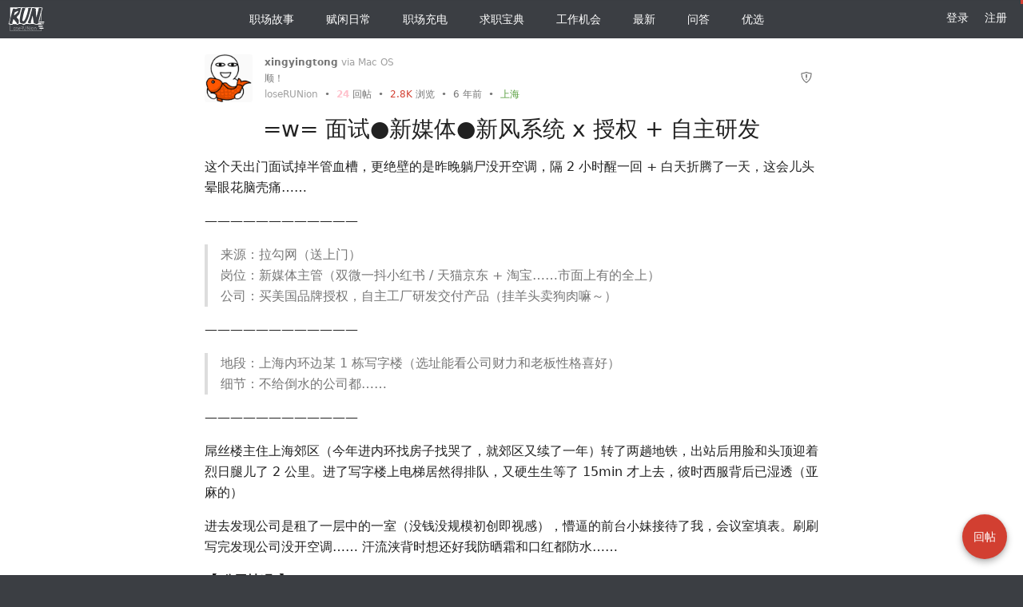

--- FILE ---
content_type: text/html;charset=UTF-8
request_url: http://losergogogo.com/article/1559739408054
body_size: 16164
content:
<!DOCTYPE html>
<html>
    <head>
<meta charset="utf-8" />
<meta http-equiv="X-UA-Compatible" content="IE=edge">
<meta name="viewport" content="width=device-width, initial-scale=1.0, maximum-scale=1.0, user-scalable=0" />
<meta name="google-site-verification" content="IG3HtYKNBDITeyrHHvNEYodWEn9emBbcdOYLxk5AGtI" />
<title>=w= 面试●新媒体●新风系统 x 授权 + 自主研发 - 失业者联盟</title>
        <meta name="keywords" content="loseRUNion" />
        <meta name="description" content="这个天出门面试掉半管血槽，更绝壁的是昨晚躺尸没开空调，隔 2 小时醒一回 + 白天折腾了一天，这会儿头晕眼花脑壳痛…… ———————————— 来源：拉勾网（送上门） 岗位：新媒体主管（双微一抖小红书 / 天猫京东 + 淘宝……市面上有的全上） 公司：买美国品牌授权，自主工厂研发交付产品（挂羊头卖 ...."/>
<link rel="preconnect" href="http://losergogogo.com">
<meta name="copyright" content="xiaodao_network" />
<meta http-equiv="Window-target" content="_top" />
<link rel="stylesheet" href="http://losergogogo.com/css/responsive.css?1766113547839" />
<link rel="stylesheet" href="http://losergogogo.com/css/base.css?1766113547839" />
<link rel="icon" type="image/png" href="http://losergogogo.com/images/favicon.png" />
<link rel="apple-touch-icon" href="http://losergogogo.com/images/faviconH.png">
<link rel="search" type="application/opensearchdescription+xml" title="HacPai" href="/opensearch.xml">
<script>var _hmt = _hmt || [];(function() {var hm = document.createElement("script");hm.src = "https://hm.baidu.com/hm.js?23816c4610edad419e6d5f2c6172cd2a";var s = document.getElementsByTagName("script")[0]; s.parentNode.insertBefore(hm, s);})();</script>

        <link rel="stylesheet" href="http://losergogogo.com/js/lib/compress/article.min.css?1766113547839">
        <link rel="stylesheet" href="http://losergogogo.com/css/index.css?1766113547839" />
        <link rel="canonical" href="http://losergogogo.com/article/1559739408054?p=1&m=0">
            <link rel="prev" title="HR 视角吐槽，顺便发几个岗位" href="http://losergogogo.com/article/1559720124718">
            <link rel="next" title="我先耍，耍完再填坑～吼吼～" href="http://losergogogo.com/article/1559783961743">
        <!-- Open Graph -->
        <meta property="og:locale" content="zh_CN" />
        <meta property="og:type" content="article" />
        <meta property="og:title" content="=w= 面试●新媒体●新风系统 x 授权 + 自主研发 - 失业者联盟" />
        <meta property="og:description" content="这个天出门面试掉半管血槽，更绝壁的是昨晚躺尸没开空调，隔 2 小时醒一回 + 白天折腾了一天，这会儿头晕眼花脑壳痛…… ———————————— 来源：拉勾网（送上门） 岗位：新媒体主管（双微一抖小红书 / 天猫京东 + 淘宝……市面上有的全上） 公司：买美国品牌授权，自主工厂研发交付产品（挂羊头卖 ...." />
        <meta property="og:image" content="http://oss.losergogogo.com/avatar/1556446932504_1565939132212.gif?imageView2/1/w/242/h/242/interlace/0/q" />
        <meta property="og:url" content="http://losergogogo.com/article/1559739408054" />
        <meta property="og:site_name" content="失业者联盟" />
        <!-- Twitter Card -->
        <meta name="twitter:card" content="summary" />
        <meta name="twitter:description" content="这个天出门面试掉半管血槽，更绝壁的是昨晚躺尸没开空调，隔 2 小时醒一回 + 白天折腾了一天，这会儿头晕眼花脑壳痛…… ———————————— 来源：拉勾网（送上门） 岗位：新媒体主管（双微一抖小红书 / 天猫京东 + 淘宝……市面上有的全上） 公司：买美国品牌授权，自主工厂研发交付产品（挂羊头卖 ...." />
        <meta name="twitter:title" content="=w= 面试●新媒体●新风系统 x 授权 + 自主研发 - 失业者联盟" />
        <meta name="twitter:image" content="http://oss.losergogogo.com/avatar/1556446932504_1565939132212.gif?imageView2/1/w/242/h/242/interlace/0/q" />
        <meta name="twitter:url" content="http://losergogogo.com/article/1559739408054" />
        <meta name="twitter:site" content="@B3logOS" />
        <meta name="twitter:creator" content="@B3logOS" />
    </head>
    <body itemscope itemtype="http://schema.org/Product" class="article">
        <img itemprop="image" class="fn-none"  src="http://oss.losergogogo.com/avatar/1556446932504_1565939132212.gif?imageView2/1/w/242/h/242/interlace/0/q" />
        <p itemprop="description" class="fn-none">"这个天出门面试掉半管血槽，更绝壁的是昨晚躺尸没开空调，隔 2 小时醒一回 + 白天折腾了一天，这会儿头晕眼花脑壳痛…… ———————————— 来源：拉勾网（送上门） 岗位：新媒体主管（双微一抖小红书 / 天猫京东 + 淘宝……市面上有的全上） 公司：买美国品牌授权，自主工厂研发交付产品（挂羊头卖 ...."</p>
<div class="nav">
    <h1 aria-label="失业者联盟" class="tooltipped tooltipped-s">
        <a href="http://losergogogo.com">
            <svg><use xlink:href="#logo"></use></svg>
        </a>
    </h1>
    <div class="nav-tabs">
        <a pjax-title="职场故事 - 领域 - 失业者联盟"
           href="http://losergogogo.com/domain/职场故事"><svg><use xlink:href='#job'></use></svg> 职场故事</a>
        <a pjax-title="赋闲日常 - 领域 - 失业者联盟"
           href="http://losergogogo.com/domain/赋闲日常"><svg><use xlink:href='#domain-daily'></use></svg> 赋闲日常</a>
        <a pjax-title="职场充电 - 领域 - 失业者联盟"
           href="http://losergogogo.com/domain/职场充电"><svg><use xlink:href='#domain-charging'></use></svg> 职场充电</a>
        <a pjax-title="求职宝典 - 领域 - 失业者联盟"
           href="http://losergogogo.com/domain/求职宝典"><svg><use xlink:href='#domain-job'></use></svg> 求职宝典</a>
        <a pjax-title="工作机会 - 领域 - 失业者联盟"
           href="http://losergogogo.com/domain/工作机会"><svg><use xlink:href='#domain-job-chance'></use></svg> 工作机会</a>
        <a pjax-title="最新 - 失业者联盟"
           href="http://losergogogo.com/recent">
            <svg>
                <use xlink:href="#refresh"></use>
            </svg> 最新</a>
        <a pjax-title="问答 - 失业者联盟"
           href="http://losergogogo.com/qna">
            <svg>
                <use xlink:href="#iconAsk"></use>
            </svg> 问答</a>
        <a href="http://losergogogo.com/perfect">
            <svg>
                <use xlink:href="#perfect"></use>
            </svg> 优选</a>
    </div>
    <div class="user-nav">
            <a href="javascript: Util.goLogin();" class="unlogin">登录</a>
            <a href="javascript:Util.goRegister()" class="unlogin">注册</a>
    </div>
</div>
        <div class="article-body">
            <div class="wrapper">
                <div class="article-info fn-flex">
                        <a rel="author" href="http://losergogogo.com/member/xingyingtong"><div
                        class="avatar-mid tooltipped tooltipped-se" aria-label="xingyingtong" style="background-image:url('http://oss.losergogogo.com/avatar/1556446932504_1565939132212.gif?imageView2/1/w/80/h/80/interlace/0/q')"></div></a>
                    <div class="fn-flex-1 fn-ellipsis">
                            <a rel="author" href="http://losergogogo.com/member/xingyingtong" class="ft-gray"><strong class="ft-gray">xingyingtong</strong></a>

                            <span id="articltVia" class="ft-fade" data-ua="Mozilla/5.0 (Macintosh; Intel Mac OS X 10_14_5) AppleWebKit/605.1.15 (KHTML, like Gecko) Version/12.1.1 Safari/605.1.15"></span>
                        <br/>
                            <span class="ft-gray">顺！</span>
                        <br/>
                            <a rel="tag" class="tag" href="http://losergogogo.com/tag/loserunion">loseRUNion</a>&nbsp;
                        <span class="ft-gray">
                                •&nbsp;
                                <a rel="nofollow" class="ft-gray" href="#comments">
                                    <b class="article-level2">24</b> 回帖</a>
                                &nbsp;•&nbsp;
                                <span class="article-level4">
                                2.8K
                                </span>
                                浏览
                             &nbsp;•&nbsp;
                        6 年前
                                &nbsp;•&nbsp; <a href="http://losergogogo.com/city/上海" target="_blank" rel="nofollow"><span class="ft-green">上海</span></a>
                            </span>
                    </div>

                    <div class="article-actions action-btns">


                        <span aria-label="举报" class="tooltipped tooltipped-n"
                              onclick="$('#reportDialog').data('type', 0).data('id', '1559739408054').dialog('open')"
                        ><svg><use xlink:href="#icon-report"></use></svg></span> &nbsp;
                    </div>
                </div>

                <h1 class="article-title" itemprop="name">
                    =w= 面试●新媒体●新风系统 x 授权 + 自主研发
                </h1>

                    <div class="content-reset article-content">
                        <p>这个天出门面试掉半管血槽，更绝壁的是昨晚躺尸没开空调，隔 2 小时醒一回 + 白天折腾了一天，这会儿头晕眼花脑壳痛……</p> 
<p>————————————</p> 
<blockquote> 
 <p>来源：拉勾网（送上门）<br>岗位：新媒体主管（双微一抖小红书 / 天猫京东 + 淘宝……市面上有的全上）<br>公司：买美国品牌授权，自主工厂研发交付产品（挂羊头卖狗肉嘛～）</p> 
</blockquote> 
<p>————————————</p> 
<blockquote> 
 <p>地段：上海内环边某 1 栋写字楼（选址能看公司财力和老板性格喜好）<br>细节：不给倒水的公司都……</p> 
</blockquote> 
<p>————————————</p> 
<p>屌丝楼主住上海郊区（今年进内环找房子找哭了，就郊区又续了一年）转了两趟地铁，出站后用脸和头顶迎着烈日腿儿了 2 公里。进了写字楼上电梯居然得排队，又硬生生等了 15min 才上去，彼时西服背后已湿透（亚麻的）</p> 
<p>进去发现公司是租了一层中的一室（没钱没规模初创即视感），懵逼的前台小妹接待了我，会议室填表。刷刷写完发现公司没开空调…… 汗流浃背时想还好我防晒霜和口红都防水……</p> 
<p><strong>【 公司情况 】</strong></p> 
<ol> 
 <li>74 年左右理工男负责产品研发大老板 +70 后副总负责销售</li> 
 <li>销售模式：old 模式——华北华东华南三片区经销商（卖家电那一套）</li> 
 <li>销售渠道：old 模式——上门推销“您好，空气净化器了解一下……”</li> 
 <li>这么个模式发展了 4 年，现在实现了盈利（没倒闭）</li> 
 <li>老板开始要和时代接轨了，看见啥都说好要整一套（见 kz 投简历帖我贴的 JD)</li> 
 <li>招了个总助来干 hr 的活儿</li> 
 <li>公司目测常驻人员 10 人左右</li> 
 <li>上海有自己的工厂和车间生产线</li> 
</ol> 
<p><strong>【 面试经过 】</strong></p> 
<p>填完表后擦了会儿汗，总助小哥就来了。因为屌丝楼主抱着：来看看啥公司这么不要脸能把 JD 写成那样，的心态来面试，全程 0 紧张 0 波澜，自我感觉还有点超常发挥…… 先交代了遍常规问题：为啥离职，上家公司，上上家公司，上上上家公司（曾遇到过最讨厌的 hr，从高中问起。。讲了个故事会，耗时快 4 小时。。。），然后总结了几个过往战绩。</p> 
<p>然后总助小哥交代问题，公司情况 bbb，产品 bbb，老板的想法 bbb</p> 
<p>然后我就提了几个疑点，大意为（大家脑补含蓄版）</p> 
<ol> 
 <li>商用产品销售渠道传统不好转型，家用产品（像台式机机箱）又丑又贵咋卖？</li> 
 <li>说说和竟品公司比（小米系戴森系）打算怎样突破？</li> 
 <li>如果降低成本做成拼夕夕愿意么？</li> 
 <li>公司 JD 我活久见你们咋想的？</li> 
 <li>大而全不如小而美，精准垂直有深度才是活路，老板能听么？</li> 
 <li>说说公司的产品发展战略……</li> 
</ol> 
<p>诸如此类能想的几乎都问了。可能不小心漏霸气了，总助小哥被反面有点紧张，正了正孱弱的身板推下眼镜说：“我刚来 1 个月，帮老板捋公司的岗位职责和分工，那啥，你这个职位招了半年了……你别走，老板下午过来，你俩直接面谈战略！” 我 ：“ 这大热天你让我上哪等他啊…… 我坐这都流汗，给开个空调成么…… ”</p> 
<p>再然后俩人就公司产品讨论了下，说最近在研发一个穿戴版净化器，在我要求下从脖子上摘了下来……火柴盒大小，侧面一个按钮，售价 1k，外观粗糙形如棺材盒，手感差，毫无科技感，戴脖子上的绳都略微劣质。。。</p> 
<p>再然后看总助小哥也榨不出啥内幕了，就总结了下说再联系，彼此道别后电梯下去便利店凉快了会，猛灌 1 瓶矿泉水擦了两把汗后顶着正午的紫外线搭上地铁去找前同事吃了个午饭（距前公司 1 站），顺便听听最近的惨状 + 互相吐槽下。</p> 
<p>和同事道别上了地铁，走到中转 1:30 时总助小哥来电话了，问在哪儿说老板来了，让去公司再谈谈。我说已经回家在路上了，对方说明天再约，被晒了一天头皮疼的我推到了下周端午节后。</p> 
<p>——————————————————————————</p> 
<p>总结下来感觉和曾待过的那个传统做图书的公司有异曲同工之处，都是看啥火想整啥，压根没想过建设过程。除了硬性的产品问题外，70 后我父母年纪的领导 + 我这么个性格的下属，共事是件难事。总体感觉不是我的坑，勉强去了也是一天到晚追着变现，几个月的命而已。</p>
                    </div>

            </div>
        </div>
        <div class="main ">
            <div class="wrapper" id="articleCommentsPanel">

                
                <div class="module comments" id="comments">
                    <div class="comments-header module-header">
                        <span class="article-cmt-cnt">24 回帖</span>
                        <span class="fn-right">
                            <a class="tooltipped tooltipped-nw" href="javascript:Comment.exchangeCmtSort(0)"
                               aria-label="切换到实时回帖浏览模式"><span class="icon-sortasc"></span></a>&nbsp;
                            <a class="tooltipped tooltipped-nw" href="javascript:Comment._bgFade($('#bottomComment'))" aria-label="跳转到底部回帖"><svg><use xlink:href="#chevron-down"></use></svg></a>
                        </span>
                    </div>
                    <div class="list">
                        <ul>
<li id="1559742430759"
    class=" cmt-selected">
    <div class="fn-flex">
        <div>
                <a rel="nofollow" href="http://losergogogo.com/member/Xiiiii">
            <div class="avatar tooltipped tooltipped-se"
                 aria-label="Xiiiii" style="background-image:url('http://oss.losergogogo.com/avatar/1553718793237_1553744131267.jpeg?imageView2/1/w/80/h/80/interlace/0/q')"></div>
            </a>
        </div>
        <div class="fn-flex-1">
            <div class="comment-get-comment list"></div>
            <div class="fn-clear comment-info">
                <span class="fn-left ft-smaller">
                    <a rel="nofollow" href="http://losergogogo.com/member/Xiiiii" class="ft-gray"><span class="ft-gray">Xiiiii</span></a>
                    <span class="ft-fade">• 6 年前</span>
                    <span class="cmt-via ft-fade hover-show fn-hidden" data-ua="Mozilla/5.0 (Windows NT 6.1) AppleWebKit/537.36 (KHTML, like Gecko) Maxthon/4.4.8.1000 Chrome/30.0.1599.101 Safari/537.36"></span>
                </span>
                <span class="fn-right">
                </span>
            </div>
            <div class="content-reset comment">
                <p>喔喔喔槽点好多！<br>你居然还穿西装的吗？我都是直接 ol 装了，不穿拖鞋都不错了 ==<br>问题都问得好！总助小哥好无助的样子，心疼一秒吼吼吼吼<br>不开空调真的是。。。穷成这样的么？？？</p>
            </div>
            <div class="comment-action">
                <div class="ft-fade fn-clear">
                        <span class="fn-pointer ft-smaller fn-left" onclick="Comment.showReply('1559742430759', this, 'comment-replies')">
                            2 回复 <svg class="icon-chevron-down fn-text-top"><use xlink:href="#chevron-down"></use></svg>
                        </span>
                    <span class="fn-right fn-hidden hover-show action-btns">
                        <span class="tooltipped tooltipped-n " aria-label="感谢"
                              onclick="Article.permissionTip(Label.noPermissionLabel)"
                        ><svg class="fn-text-top icon-heart"><use xlink:href="#heart"></use></svg> 0</span> &nbsp;
                    <span class="tooltipped tooltipped-n"
                          aria-label="赞同"
                            onclick="Article.permissionTip(Label.noPermissionLabel)"
                    ><svg class="icon-thumbs-up"><use xlink:href="#thumbs-up"></use></svg> 0</span> &nbsp;
                    <span class="tooltipped tooltipped-n"
                          aria-label="反对"
                            onclick="Article.permissionTip(Label.noPermissionLabel)"
                    ><svg class="icon-thumbs-down"><use xlink:href="#thumbs-down"></use></svg> 0</span> &nbsp;

                    <span aria-label="举报" class="tooltipped tooltipped-n"
                          onclick="$('#reportDialog').data('type', 1).data('id', '1559742430759').dialog('open')"
                    ><svg><use xlink:href="#icon-report"></use></svg></span> &nbsp;
                    </span>
                </div>
                <div class="comment-replies list"></div>
            </div>
        </div>
    </div>
</li><li id="1559743504748"
    class=" cmt-selected">
    <div class="fn-flex">
        <div>
                <a rel="nofollow" href="http://losergogogo.com/member/AnderSon">
            <div class="avatar tooltipped tooltipped-se"
                 aria-label="AnderSon" style="background-image:url('http://oss.losergogogo.com/avatar/1553745414327_1555316397318.jpeg?imageView2/1/w/80/h/80/interlace/0/q')"></div>
            </a>
        </div>
        <div class="fn-flex-1">
            <div class="comment-get-comment list"></div>
            <div class="fn-clear comment-info">
                <span class="fn-left ft-smaller">
                    <a rel="nofollow" href="http://losergogogo.com/member/AnderSon" class="ft-gray"><span class="ft-gray">AnderSon</span></a>
                    <span class="ft-fade">• 6 年前</span>
                    <span class="cmt-via ft-fade hover-show fn-hidden" data-ua="Mozilla/5.0 (Windows NT 6.1) AppleWebKit/537.36 (KHTML, like Gecko) Chrome/74.0.3729.169 Safari/537.36"></span>
                </span>
                <span class="fn-right">
                </span>
            </div>
            <div class="content-reset comment">
                <p>现在公司都是这样，问 ABC 最想做好那个？回答，都要</p>
            </div>
            <div class="comment-action">
                <div class="ft-fade fn-clear">
                        <span class="fn-pointer ft-smaller fn-left" onclick="Comment.showReply('1559743504748', this, 'comment-replies')">
                            1 回复 <svg class="icon-chevron-down fn-text-top"><use xlink:href="#chevron-down"></use></svg>
                        </span>
                    <span class="fn-right fn-hidden hover-show action-btns">
                        <span class="tooltipped tooltipped-n " aria-label="感谢"
                              onclick="Article.permissionTip(Label.noPermissionLabel)"
                        ><svg class="fn-text-top icon-heart"><use xlink:href="#heart"></use></svg> 0</span> &nbsp;
                    <span class="tooltipped tooltipped-n"
                          aria-label="赞同"
                            onclick="Article.permissionTip(Label.noPermissionLabel)"
                    ><svg class="icon-thumbs-up"><use xlink:href="#thumbs-up"></use></svg> 0</span> &nbsp;
                    <span class="tooltipped tooltipped-n"
                          aria-label="反对"
                            onclick="Article.permissionTip(Label.noPermissionLabel)"
                    ><svg class="icon-thumbs-down"><use xlink:href="#thumbs-down"></use></svg> 0</span> &nbsp;

                    <span aria-label="举报" class="tooltipped tooltipped-n"
                          onclick="$('#reportDialog').data('type', 1).data('id', '1559743504748').dialog('open')"
                    ><svg><use xlink:href="#icon-report"></use></svg></span> &nbsp;
                    </span>
                </div>
                <div class="comment-replies list"></div>
            </div>
        </div>
    </div>
</li><li id="1559744050338"
    class=" cmt-selected">
    <div class="fn-flex">
        <div>
                <a rel="nofollow" href="http://losergogogo.com/member/xingyingtong">
            <div class="avatar tooltipped tooltipped-se"
                 aria-label="xingyingtong" style="background-image:url('http://oss.losergogogo.com/avatar/1556446932504_1565939132212.gif?imageView2/1/w/80/h/80/interlace/0/q')"></div>
            </a>
        </div>
        <div class="fn-flex-1">
            <div class="comment-get-comment list"></div>
            <div class="fn-clear comment-info">
                <span class="fn-left ft-smaller">
                    <a rel="nofollow" href="http://losergogogo.com/member/xingyingtong" class="ft-gray"><span class="ft-gray">xingyingtong</span></a>
                    <span class="ft-fade">• 6 年前</span>
                    <span class="cmt-via ft-fade hover-show fn-hidden" data-ua="Mozilla/5.0 (Macintosh; Intel Mac OS X 10_14_5) AppleWebKit/605.1.15 (KHTML, like Gecko) Version/12.1.1 Safari/605.1.15"></span>
                </span>
                <span class="fn-right">
                        <span class="fn-pointer ft-a-title tooltipped tooltipped-nw" aria-label="跳转到回帖"
                              onclick="Comment.showReply('1559742430759', this, 'comment-get-comment')"><svg class="icon-reply-to"><use xlink:href="#reply-to"></use></svg>
                        <div class="avatar-small" style="background-image:url('http://oss.losergogogo.com/avatar/1553718793237_1553744131267.jpeg?imageView2/1/w/80/h/80/interlace/0/q')"></div>
                    </span>
                </span>
            </div>
            <div class="content-reset comment">
                <p>命苦，去年双 11 买了些春夏新品的衣服，想着换个稍正式点的风格上班穿，结果尼玛衣服买好我失业了……</p>
            </div>
            <div class="comment-action">
                <div class="ft-fade fn-clear">
                        <span class="fn-pointer ft-smaller fn-left" onclick="Comment.showReply('1559744050338', this, 'comment-replies')">
                            1 回复 <svg class="icon-chevron-down fn-text-top"><use xlink:href="#chevron-down"></use></svg>
                        </span>
                    <span class="fn-right fn-hidden hover-show action-btns">
                        <span class="tooltipped tooltipped-n " aria-label="感谢"
                              onclick="Article.permissionTip(Label.noPermissionLabel)"
                        ><svg class="fn-text-top icon-heart"><use xlink:href="#heart"></use></svg> 0</span> &nbsp;
                    <span class="tooltipped tooltipped-n"
                          aria-label="赞同"
                            onclick="Article.permissionTip(Label.noPermissionLabel)"
                    ><svg class="icon-thumbs-up"><use xlink:href="#thumbs-up"></use></svg> 0</span> &nbsp;
                    <span class="tooltipped tooltipped-n"
                          aria-label="反对"
                            onclick="Article.permissionTip(Label.noPermissionLabel)"
                    ><svg class="icon-thumbs-down"><use xlink:href="#thumbs-down"></use></svg> 0</span> &nbsp;

                    <span aria-label="举报" class="tooltipped tooltipped-n"
                          onclick="$('#reportDialog').data('type', 1).data('id', '1559744050338').dialog('open')"
                    ><svg><use xlink:href="#icon-report"></use></svg></span> &nbsp;
                    </span>
                </div>
                <div class="comment-replies list"></div>
            </div>
        </div>
    </div>
</li><li id="1559748725049"
    class="">
    <div class="fn-flex">
        <div>
                <a rel="nofollow" href="http://losergogogo.com/member/daodao">
            <div class="avatar tooltipped tooltipped-se"
                 aria-label="daodao" style="background-image:url('http://oss.losergogogo.com/avatar/1553594581496_1557925591972.jpeg?imageView2/1/w/80/h/80/interlace/0/q')"></div>
            </a>
        </div>
        <div class="fn-flex-1">
            <div class="comment-get-comment list"></div>
            <div class="fn-clear comment-info">
                <span class="fn-left ft-smaller">
                    <a rel="nofollow" href="http://losergogogo.com/member/daodao" class="ft-gray"><span class="ft-gray">daodao</span></a>
                    <span class="ft-fade">• 6 年前</span>
                    <span class="cmt-via ft-fade hover-show fn-hidden" data-ua="Mozilla/5.0 (iPhone; CPU iPhone OS 12_3_1 like Mac OS X) AppleWebKit/605.1.15 (KHTML, like Gecko) Mobile/15E148 MicroMessenger/7.0.4(0x17000428) NetType/WIFI Language/zh_CN"></span>
                </span>
                <span class="fn-right">
                </span>
            </div>
            <div class="content-reset comment">
                <p>哈哈，这是谁面谁，笑死了。隔着屏幕都能感受到总助小哥哥的无奈。</p>
            </div>
            <div class="comment-action">
                <div class="ft-fade fn-clear">
                    <span class="fn-right fn-hidden hover-show action-btns">
                        <span class="tooltipped tooltipped-n " aria-label="感谢"
                              onclick="Article.permissionTip(Label.noPermissionLabel)"
                        ><svg class="fn-text-top icon-heart"><use xlink:href="#heart"></use></svg> 0</span> &nbsp;
                    <span class="tooltipped tooltipped-n"
                          aria-label="赞同"
                            onclick="Article.permissionTip(Label.noPermissionLabel)"
                    ><svg class="icon-thumbs-up"><use xlink:href="#thumbs-up"></use></svg> 0</span> &nbsp;
                    <span class="tooltipped tooltipped-n"
                          aria-label="反对"
                            onclick="Article.permissionTip(Label.noPermissionLabel)"
                    ><svg class="icon-thumbs-down"><use xlink:href="#thumbs-down"></use></svg> 0</span> &nbsp;

                    <span aria-label="举报" class="tooltipped tooltipped-n"
                          onclick="$('#reportDialog').data('type', 1).data('id', '1559748725049').dialog('open')"
                    ><svg><use xlink:href="#icon-report"></use></svg></span> &nbsp;
                    </span>
                </div>
                <div class="comment-replies list"></div>
            </div>
        </div>
    </div>
</li><li id="1559748996606"
    class=" cmt-selected">
    <div class="fn-flex">
        <div>
                <a rel="nofollow" href="http://losergogogo.com/member/daodao">
            <div class="avatar tooltipped tooltipped-se"
                 aria-label="daodao" style="background-image:url('http://oss.losergogogo.com/avatar/1553594581496_1557925591972.jpeg?imageView2/1/w/80/h/80/interlace/0/q')"></div>
            </a>
        </div>
        <div class="fn-flex-1">
            <div class="comment-get-comment list"></div>
            <div class="fn-clear comment-info">
                <span class="fn-left ft-smaller">
                    <a rel="nofollow" href="http://losergogogo.com/member/daodao" class="ft-gray"><span class="ft-gray">daodao</span></a>
                    <span class="ft-fade">• 6 年前</span>
                    <span class="cmt-via ft-fade hover-show fn-hidden" data-ua="Mozilla/5.0 (iPhone; CPU iPhone OS 12_3_1 like Mac OS X) AppleWebKit/605.1.15 (KHTML, like Gecko) Mobile/15E148 MicroMessenger/7.0.4(0x17000428) NetType/WIFI Language/zh_CN"></span>
                </span>
                <span class="fn-right">
                        <span class="fn-pointer ft-a-title tooltipped tooltipped-nw" aria-label="跳转到回帖"
                              onclick="Comment.showReply('1559742430759', this, 'comment-get-comment')"><svg class="icon-reply-to"><use xlink:href="#reply-to"></use></svg>
                        <div class="avatar-small" style="background-image:url('http://oss.losergogogo.com/avatar/1553718793237_1553744131267.jpeg?imageView2/1/w/80/h/80/interlace/0/q')"></div>
                    </span>
                </span>
            </div>
            <div class="content-reset comment">
                <p>不开空调这个…我也要吐槽一下，大冬天一月份的时候面过一家公司，都一月份了也不开个空调，坐在里面瑟瑟发抖面了一个小时，聊的倒还不错，回家路上就给我了 offer 薪资一分钱没还价，也算很有诚意了，看我有犹豫，又找最大的老板来游说了我一个下午，但是一直纠结空调这个问题，最后也没去，哈哈，当然业务模式也不是太看好。</p>
            </div>
            <div class="comment-action">
                <div class="ft-fade fn-clear">
                        <span class="fn-pointer ft-smaller fn-left" onclick="Comment.showReply('1559748996606', this, 'comment-replies')">
                            1 回复 <svg class="icon-chevron-down fn-text-top"><use xlink:href="#chevron-down"></use></svg>
                        </span>
                    <span class="fn-right fn-hidden hover-show action-btns">
                        <span class="tooltipped tooltipped-n " aria-label="感谢"
                              onclick="Article.permissionTip(Label.noPermissionLabel)"
                        ><svg class="fn-text-top icon-heart"><use xlink:href="#heart"></use></svg> 0</span> &nbsp;
                    <span class="tooltipped tooltipped-n"
                          aria-label="赞同"
                            onclick="Article.permissionTip(Label.noPermissionLabel)"
                    ><svg class="icon-thumbs-up"><use xlink:href="#thumbs-up"></use></svg> 0</span> &nbsp;
                    <span class="tooltipped tooltipped-n"
                          aria-label="反对"
                            onclick="Article.permissionTip(Label.noPermissionLabel)"
                    ><svg class="icon-thumbs-down"><use xlink:href="#thumbs-down"></use></svg> 0</span> &nbsp;

                    <span aria-label="举报" class="tooltipped tooltipped-n"
                          onclick="$('#reportDialog').data('type', 1).data('id', '1559748996606').dialog('open')"
                    ><svg><use xlink:href="#icon-report"></use></svg></span> &nbsp;
                    </span>
                </div>
                <div class="comment-replies list"></div>
            </div>
        </div>
    </div>
</li><li id="1559791452474"
    class=" cmt-selected">
    <div class="fn-flex">
        <div>
                <a rel="nofollow" href="http://losergogogo.com/member/KevinZhao">
            <div class="avatar tooltipped tooltipped-se"
                 aria-label="KevinZhao" style="background-image:url('http://oss.losergogogo.com/avatar/1554534691063_1554535470692.jpeg?imageView2/1/w/80/h/80/interlace/0/q')"></div>
            </a>
        </div>
        <div class="fn-flex-1">
            <div class="comment-get-comment list"></div>
            <div class="fn-clear comment-info">
                <span class="fn-left ft-smaller">
                    <a rel="nofollow" href="http://losergogogo.com/member/KevinZhao" class="ft-gray"><span class="ft-gray">KevinZhao</span></a>
                    <span class="ft-fade">• 6 年前</span>
                    <span class="cmt-via ft-fade hover-show fn-hidden" data-ua="Mozilla/5.0 (Windows NT 6.1) AppleWebKit/537.36 (KHTML, like Gecko) Chrome/74.0.3729.169 Safari/537.36"></span>
                </span>
                <span class="fn-right">
                </span>
            </div>
            <div class="content-reset comment">
                <p>哎呀，你面试人家的时候实在太严格啦 ~ 人家好不容易当个总助<br>前几天看一条新闻，一个 39 的去面试，把二十六七的小姑娘 hr 给面哭啦</p>
            </div>
            <div class="comment-action">
                <div class="ft-fade fn-clear">
                        <span class="fn-pointer ft-smaller fn-left" onclick="Comment.showReply('1559791452474', this, 'comment-replies')">
                            1 回复 <svg class="icon-chevron-down fn-text-top"><use xlink:href="#chevron-down"></use></svg>
                        </span>
                    <span class="fn-right fn-hidden hover-show action-btns">
                        <span class="tooltipped tooltipped-n " aria-label="感谢"
                              onclick="Article.permissionTip(Label.noPermissionLabel)"
                        ><svg class="fn-text-top icon-heart"><use xlink:href="#heart"></use></svg> 0</span> &nbsp;
                    <span class="tooltipped tooltipped-n"
                          aria-label="赞同"
                            onclick="Article.permissionTip(Label.noPermissionLabel)"
                    ><svg class="icon-thumbs-up"><use xlink:href="#thumbs-up"></use></svg> 0</span> &nbsp;
                    <span class="tooltipped tooltipped-n"
                          aria-label="反对"
                            onclick="Article.permissionTip(Label.noPermissionLabel)"
                    ><svg class="icon-thumbs-down"><use xlink:href="#thumbs-down"></use></svg> 0</span> &nbsp;

                    <span aria-label="举报" class="tooltipped tooltipped-n"
                          onclick="$('#reportDialog').data('type', 1).data('id', '1559791452474').dialog('open')"
                    ><svg><use xlink:href="#icon-report"></use></svg></span> &nbsp;
                    </span>
                </div>
                <div class="comment-replies list"></div>
            </div>
        </div>
    </div>
</li><li id="1559792639726"
    class=" cmt-selected">
    <div class="fn-flex">
        <div>
                <a rel="nofollow" href="http://losergogogo.com/member/xingyingtong">
            <div class="avatar tooltipped tooltipped-se"
                 aria-label="xingyingtong" style="background-image:url('http://oss.losergogogo.com/avatar/1556446932504_1565939132212.gif?imageView2/1/w/80/h/80/interlace/0/q')"></div>
            </a>
        </div>
        <div class="fn-flex-1">
            <div class="comment-get-comment list"></div>
            <div class="fn-clear comment-info">
                <span class="fn-left ft-smaller">
                    <a rel="nofollow" href="http://losergogogo.com/member/xingyingtong" class="ft-gray"><span class="ft-gray">xingyingtong</span></a>
                    <span class="ft-fade">• 6 年前</span>
                    <span class="cmt-via ft-fade hover-show fn-hidden" data-ua="Mozilla/5.0 (Macintosh; Intel Mac OS X 10_14_5) AppleWebKit/605.1.15 (KHTML, like Gecko) Version/12.1.1 Safari/605.1.15"></span>
                </span>
                <span class="fn-right">
                        <span class="fn-pointer ft-a-title tooltipped tooltipped-nw" aria-label="跳转到回帖"
                              onclick="Comment.showReply('1559791452474', this, 'comment-get-comment')"><svg class="icon-reply-to"><use xlink:href="#reply-to"></use></svg>
                        <div class="avatar-small" style="background-image:url('http://oss.losergogogo.com/avatar/1554534691063_1554535470692.jpeg?imageView2/1/w/80/h/80/interlace/0/q')"></div>
                    </span>
                </span>
            </div>
            <div class="content-reset comment">
                <p>哈哈哈哈 这么厉害的么，求转载！哈哈哈</p>
            </div>
            <div class="comment-action">
                <div class="ft-fade fn-clear">
                        <span class="fn-pointer ft-smaller fn-left" onclick="Comment.showReply('1559792639726', this, 'comment-replies')">
                            1 回复 <svg class="icon-chevron-down fn-text-top"><use xlink:href="#chevron-down"></use></svg>
                        </span>
                    <span class="fn-right fn-hidden hover-show action-btns">
                        <span class="tooltipped tooltipped-n " aria-label="感谢"
                              onclick="Article.permissionTip(Label.noPermissionLabel)"
                        ><svg class="fn-text-top icon-heart"><use xlink:href="#heart"></use></svg> 0</span> &nbsp;
                    <span class="tooltipped tooltipped-n"
                          aria-label="赞同"
                            onclick="Article.permissionTip(Label.noPermissionLabel)"
                    ><svg class="icon-thumbs-up"><use xlink:href="#thumbs-up"></use></svg> 0</span> &nbsp;
                    <span class="tooltipped tooltipped-n"
                          aria-label="反对"
                            onclick="Article.permissionTip(Label.noPermissionLabel)"
                    ><svg class="icon-thumbs-down"><use xlink:href="#thumbs-down"></use></svg> 0</span> &nbsp;

                    <span aria-label="举报" class="tooltipped tooltipped-n"
                          onclick="$('#reportDialog').data('type', 1).data('id', '1559792639726').dialog('open')"
                    ><svg><use xlink:href="#icon-report"></use></svg></span> &nbsp;
                    </span>
                </div>
                <div class="comment-replies list"></div>
            </div>
        </div>
    </div>
</li><li id="1559792797785"
    class=" cmt-selected">
    <div class="fn-flex">
        <div>
                <a rel="nofollow" href="http://losergogogo.com/member/xingyingtong">
            <div class="avatar tooltipped tooltipped-se"
                 aria-label="xingyingtong" style="background-image:url('http://oss.losergogogo.com/avatar/1556446932504_1565939132212.gif?imageView2/1/w/80/h/80/interlace/0/q')"></div>
            </a>
        </div>
        <div class="fn-flex-1">
            <div class="comment-get-comment list"></div>
            <div class="fn-clear comment-info">
                <span class="fn-left ft-smaller">
                    <a rel="nofollow" href="http://losergogogo.com/member/xingyingtong" class="ft-gray"><span class="ft-gray">xingyingtong</span></a>
                    <span class="ft-fade">• 6 年前</span>
                    <span class="cmt-via ft-fade hover-show fn-hidden" data-ua="Mozilla/5.0 (Macintosh; Intel Mac OS X 10_14_5) AppleWebKit/605.1.15 (KHTML, like Gecko) Version/12.1.1 Safari/605.1.15"></span>
                </span>
                <span class="fn-right">
                        <span class="fn-pointer ft-a-title tooltipped tooltipped-nw" aria-label="跳转到回帖"
                              onclick="Comment.showReply('1559748996606', this, 'comment-get-comment')"><svg class="icon-reply-to"><use xlink:href="#reply-to"></use></svg>
                        <div class="avatar-small" style="background-image:url('http://oss.losergogogo.com/avatar/1553594581496_1557925591972.jpeg?imageView2/1/w/80/h/80/interlace/0/q')"></div>
                    </span>
                </span>
            </div>
            <div class="content-reset comment">
                <p>我也遇到过冬天不开空调的，还是个店面办公室，怀着疑惑的心情和老板坐一块一起发着抖聊了 2 小时，但鸡贼的是薪资给我割成 n 部分（上海人都比较精嘛～ 也习惯了） 面完觉得自己沦落至此特别丧，买了瓶酒回家喝。。。。哈哈哈😂</p>
            </div>
            <div class="comment-action">
                <div class="ft-fade fn-clear">
                        <span class="fn-pointer ft-smaller fn-left" onclick="Comment.showReply('1559792797785', this, 'comment-replies')">
                            1 回复 <svg class="icon-chevron-down fn-text-top"><use xlink:href="#chevron-down"></use></svg>
                        </span>
                    <span class="fn-right fn-hidden hover-show action-btns">
                        <span class="tooltipped tooltipped-n " aria-label="感谢"
                              onclick="Article.permissionTip(Label.noPermissionLabel)"
                        ><svg class="fn-text-top icon-heart"><use xlink:href="#heart"></use></svg> 0</span> &nbsp;
                    <span class="tooltipped tooltipped-n"
                          aria-label="赞同"
                            onclick="Article.permissionTip(Label.noPermissionLabel)"
                    ><svg class="icon-thumbs-up"><use xlink:href="#thumbs-up"></use></svg> 0</span> &nbsp;
                    <span class="tooltipped tooltipped-n"
                          aria-label="反对"
                            onclick="Article.permissionTip(Label.noPermissionLabel)"
                    ><svg class="icon-thumbs-down"><use xlink:href="#thumbs-down"></use></svg> 0</span> &nbsp;

                    <span aria-label="举报" class="tooltipped tooltipped-n"
                          onclick="$('#reportDialog').data('type', 1).data('id', '1559792797785').dialog('open')"
                    ><svg><use xlink:href="#icon-report"></use></svg></span> &nbsp;
                    </span>
                </div>
                <div class="comment-replies list"></div>
            </div>
        </div>
    </div>
</li><li id="1559795696124"
    class="">
    <div class="fn-flex">
        <div>
                <a rel="nofollow" href="http://losergogogo.com/member/daodao">
            <div class="avatar tooltipped tooltipped-se"
                 aria-label="daodao" style="background-image:url('http://oss.losergogogo.com/avatar/1553594581496_1557925591972.jpeg?imageView2/1/w/80/h/80/interlace/0/q')"></div>
            </a>
        </div>
        <div class="fn-flex-1">
            <div class="comment-get-comment list"></div>
            <div class="fn-clear comment-info">
                <span class="fn-left ft-smaller">
                    <a rel="nofollow" href="http://losergogogo.com/member/daodao" class="ft-gray"><span class="ft-gray">daodao</span></a>
                    <span class="ft-fade">• 6 年前</span>
                    <span class="cmt-via ft-fade hover-show fn-hidden" data-ua="Mozilla/5.0 (Macintosh; Intel Mac OS X 10_14_5) AppleWebKit/605.1.15 (KHTML, like Gecko) Version/12.1.1 Safari/605.1.15"></span>
                </span>
                <span class="fn-right">
                        <span class="fn-pointer ft-a-title tooltipped tooltipped-nw" aria-label="跳转到回帖"
                              onclick="Comment.showReply('1559792797785', this, 'comment-get-comment')"><svg class="icon-reply-to"><use xlink:href="#reply-to"></use></svg>
                        <div class="avatar-small" style="background-image:url('http://oss.losergogogo.com/avatar/1556446932504_1565939132212.gif?imageView2/1/w/80/h/80/interlace/0/q')"></div>
                    </span>
                </span>
            </div>
            <div class="content-reset comment">
                <p>买了瓶酒这个操作可以有！！！</p>
            </div>
            <div class="comment-action">
                <div class="ft-fade fn-clear">
                    <span class="fn-right fn-hidden hover-show action-btns">
                        <span class="tooltipped tooltipped-n " aria-label="感谢"
                              onclick="Article.permissionTip(Label.noPermissionLabel)"
                        ><svg class="fn-text-top icon-heart"><use xlink:href="#heart"></use></svg> 0</span> &nbsp;
                    <span class="tooltipped tooltipped-n"
                          aria-label="赞同"
                            onclick="Article.permissionTip(Label.noPermissionLabel)"
                    ><svg class="icon-thumbs-up"><use xlink:href="#thumbs-up"></use></svg> 0</span> &nbsp;
                    <span class="tooltipped tooltipped-n"
                          aria-label="反对"
                            onclick="Article.permissionTip(Label.noPermissionLabel)"
                    ><svg class="icon-thumbs-down"><use xlink:href="#thumbs-down"></use></svg> 0</span> &nbsp;

                    <span aria-label="举报" class="tooltipped tooltipped-n"
                          onclick="$('#reportDialog').data('type', 1).data('id', '1559795696124').dialog('open')"
                    ><svg><use xlink:href="#icon-report"></use></svg></span> &nbsp;
                    </span>
                </div>
                <div class="comment-replies list"></div>
            </div>
        </div>
    </div>
</li><li id="1559796927210"
    class=" cmt-selected">
    <div class="fn-flex">
        <div>
                <a rel="nofollow" href="http://losergogogo.com/member/yoooo">
            <div class="avatar tooltipped tooltipped-se"
                 aria-label="yoooo" style="background-image:url('http://oss.losergogogo.com/avatar/1553824583520?imageView2/1/w/80/h/80/interlace/0/q')"></div>
            </a>
        </div>
        <div class="fn-flex-1">
            <div class="comment-get-comment list"></div>
            <div class="fn-clear comment-info">
                <span class="fn-left ft-smaller">
                    <a rel="nofollow" href="http://losergogogo.com/member/yoooo" class="ft-gray"><span class="ft-gray">yoooo</span></a>
                    <span class="ft-fade">• 6 年前</span>
                    <span class="cmt-via ft-fade hover-show fn-hidden" data-ua="Mozilla/5.0 (Macintosh; Intel Mac OS X 10_14_5) AppleWebKit/605.1.15 (KHTML, like Gecko) Version/12.1.1 Safari/605.1.15"></span>
                </span>
                <span class="fn-right">
                </span>
            </div>
            <div class="content-reset comment">
                <p>好好笑，总助小哥哥好惨。</p>
            </div>
            <div class="comment-action">
                <div class="ft-fade fn-clear">
                        <span class="fn-pointer ft-smaller fn-left" onclick="Comment.showReply('1559796927210', this, 'comment-replies')">
                            1 回复 <svg class="icon-chevron-down fn-text-top"><use xlink:href="#chevron-down"></use></svg>
                        </span>
                    <span class="fn-right fn-hidden hover-show action-btns">
                        <span class="tooltipped tooltipped-n " aria-label="感谢"
                              onclick="Article.permissionTip(Label.noPermissionLabel)"
                        ><svg class="fn-text-top icon-heart"><use xlink:href="#heart"></use></svg> 0</span> &nbsp;
                    <span class="tooltipped tooltipped-n"
                          aria-label="赞同"
                            onclick="Article.permissionTip(Label.noPermissionLabel)"
                    ><svg class="icon-thumbs-up"><use xlink:href="#thumbs-up"></use></svg> 0</span> &nbsp;
                    <span class="tooltipped tooltipped-n"
                          aria-label="反对"
                            onclick="Article.permissionTip(Label.noPermissionLabel)"
                    ><svg class="icon-thumbs-down"><use xlink:href="#thumbs-down"></use></svg> 0</span> &nbsp;

                    <span aria-label="举报" class="tooltipped tooltipped-n"
                          onclick="$('#reportDialog').data('type', 1).data('id', '1559796927210').dialog('open')"
                    ><svg><use xlink:href="#icon-report"></use></svg></span> &nbsp;
                    </span>
                </div>
                <div class="comment-replies list"></div>
            </div>
        </div>
    </div>
</li><li id="1559801692141"
    class=" cmt-selected">
    <div class="fn-flex">
        <div>
                <a rel="nofollow" href="http://losergogogo.com/member/Stopstop">
            <div class="avatar tooltipped tooltipped-se"
                 aria-label="Stopstop" style="background-image:url('http://oss.losergogogo.com/avatar/1553829554922?imageView2/1/w/80/h/80/interlace/0/q')"></div>
            </a>
        </div>
        <div class="fn-flex-1">
            <div class="comment-get-comment list"></div>
            <div class="fn-clear comment-info">
                <span class="fn-left ft-smaller">
                    <a rel="nofollow" href="http://losergogogo.com/member/Stopstop" class="ft-gray"><span class="ft-gray">Stopstop</span></a>
                    <span class="ft-fade">• 6 年前</span>
                    <span class="cmt-via ft-fade hover-show fn-hidden" data-ua="Mozilla/5.0 (Windows NT 10.0; WOW64) AppleWebKit/537.36 (KHTML, like Gecko) Chrome/61.0.3163.79 Safari/537.36 Maxthon/5.2.3.4000"></span>
                </span>
                <span class="fn-right">
                        <span class="fn-pointer ft-a-title tooltipped tooltipped-nw" aria-label="跳转到回帖"
                              onclick="Comment.showReply('1559744050338', this, 'comment-get-comment')"><svg class="icon-reply-to"><use xlink:href="#reply-to"></use></svg>
                        <div class="avatar-small" style="background-image:url('http://oss.losergogogo.com/avatar/1556446932504_1565939132212.gif?imageView2/1/w/80/h/80/interlace/0/q')"></div>
                    </span>
                </span>
            </div>
            <div class="content-reset comment">
                <p>穿好爆个照，可以不露脸。至少不要荒废买它的价值。</p>
            </div>
            <div class="comment-action">
                <div class="ft-fade fn-clear">
                        <span class="fn-pointer ft-smaller fn-left" onclick="Comment.showReply('1559801692141', this, 'comment-replies')">
                            1 回复 <svg class="icon-chevron-down fn-text-top"><use xlink:href="#chevron-down"></use></svg>
                        </span>
                    <span class="fn-right fn-hidden hover-show action-btns">
                        <span class="tooltipped tooltipped-n " aria-label="感谢"
                              onclick="Article.permissionTip(Label.noPermissionLabel)"
                        ><svg class="fn-text-top icon-heart"><use xlink:href="#heart"></use></svg> 0</span> &nbsp;
                    <span class="tooltipped tooltipped-n"
                          aria-label="赞同"
                            onclick="Article.permissionTip(Label.noPermissionLabel)"
                    ><svg class="icon-thumbs-up"><use xlink:href="#thumbs-up"></use></svg> 0</span> &nbsp;
                    <span class="tooltipped tooltipped-n"
                          aria-label="反对"
                            onclick="Article.permissionTip(Label.noPermissionLabel)"
                    ><svg class="icon-thumbs-down"><use xlink:href="#thumbs-down"></use></svg> 0</span> &nbsp;

                    <span aria-label="举报" class="tooltipped tooltipped-n"
                          onclick="$('#reportDialog').data('type', 1).data('id', '1559801692141').dialog('open')"
                    ><svg><use xlink:href="#icon-report"></use></svg></span> &nbsp;
                    </span>
                </div>
                <div class="comment-replies list"></div>
            </div>
        </div>
    </div>
</li><li id="1559801962399"
    class=" cmt-selected">
    <div class="fn-flex">
        <div>
                <a rel="nofollow" href="http://losergogogo.com/member/xingyingtong">
            <div class="avatar tooltipped tooltipped-se"
                 aria-label="xingyingtong" style="background-image:url('http://oss.losergogogo.com/avatar/1556446932504_1565939132212.gif?imageView2/1/w/80/h/80/interlace/0/q')"></div>
            </a>
        </div>
        <div class="fn-flex-1">
            <div class="comment-get-comment list"></div>
            <div class="fn-clear comment-info">
                <span class="fn-left ft-smaller">
                    <a rel="nofollow" href="http://losergogogo.com/member/xingyingtong" class="ft-gray"><span class="ft-gray">xingyingtong</span></a>
                    <span class="ft-fade">• 6 年前</span>
                    <span class="cmt-via ft-fade hover-show fn-hidden" data-ua="Mozilla/5.0 (Macintosh; Intel Mac OS X 10_14_5) AppleWebKit/605.1.15 (KHTML, like Gecko) Version/12.1.1 Safari/605.1.15"></span>
                </span>
                <span class="fn-right">
                        <span class="fn-pointer ft-a-title tooltipped tooltipped-nw" aria-label="跳转到回帖"
                              onclick="Comment.showReply('1559801692141', this, 'comment-get-comment')"><svg class="icon-reply-to"><use xlink:href="#reply-to"></use></svg>
                        <div class="avatar-small" style="background-image:url('http://oss.losergogogo.com/avatar/1553829554922?imageView2/1/w/80/h/80/interlace/0/q')"></div>
                    </span>
                </span>
            </div>
            <div class="content-reset comment">
                <p>不行不行，太过耀眼不宜展示 ，哈哈哈哈哈哈</p>
            </div>
            <div class="comment-action">
                <div class="ft-fade fn-clear">
                        <span class="fn-pointer ft-smaller fn-left" onclick="Comment.showReply('1559801962399', this, 'comment-replies')">
                            1 回复 <svg class="icon-chevron-down fn-text-top"><use xlink:href="#chevron-down"></use></svg>
                        </span>
                    <span class="fn-right fn-hidden hover-show action-btns">
                        <span class="tooltipped tooltipped-n " aria-label="感谢"
                              onclick="Article.permissionTip(Label.noPermissionLabel)"
                        ><svg class="fn-text-top icon-heart"><use xlink:href="#heart"></use></svg> 0</span> &nbsp;
                    <span class="tooltipped tooltipped-n"
                          aria-label="赞同"
                            onclick="Article.permissionTip(Label.noPermissionLabel)"
                    ><svg class="icon-thumbs-up"><use xlink:href="#thumbs-up"></use></svg> 0</span> &nbsp;
                    <span class="tooltipped tooltipped-n"
                          aria-label="反对"
                            onclick="Article.permissionTip(Label.noPermissionLabel)"
                    ><svg class="icon-thumbs-down"><use xlink:href="#thumbs-down"></use></svg> 0</span> &nbsp;

                    <span aria-label="举报" class="tooltipped tooltipped-n"
                          onclick="$('#reportDialog').data('type', 1).data('id', '1559801962399').dialog('open')"
                    ><svg><use xlink:href="#icon-report"></use></svg></span> &nbsp;
                    </span>
                </div>
                <div class="comment-replies list"></div>
            </div>
        </div>
    </div>
</li><li id="1559801978157"
    class="">
    <div class="fn-flex">
        <div>
                <a rel="nofollow" href="http://losergogogo.com/member/xingyingtong">
            <div class="avatar tooltipped tooltipped-se"
                 aria-label="xingyingtong" style="background-image:url('http://oss.losergogogo.com/avatar/1556446932504_1565939132212.gif?imageView2/1/w/80/h/80/interlace/0/q')"></div>
            </a>
        </div>
        <div class="fn-flex-1">
            <div class="comment-get-comment list"></div>
            <div class="fn-clear comment-info">
                <span class="fn-left ft-smaller">
                    <a rel="nofollow" href="http://losergogogo.com/member/xingyingtong" class="ft-gray"><span class="ft-gray">xingyingtong</span></a>
                    <span class="ft-fade">• 6 年前</span>
                    <span class="cmt-via ft-fade hover-show fn-hidden" data-ua="Mozilla/5.0 (Macintosh; Intel Mac OS X 10_14_5) AppleWebKit/605.1.15 (KHTML, like Gecko) Version/12.1.1 Safari/605.1.15"></span>
                </span>
                <span class="fn-right">
                        <span class="fn-pointer ft-a-title tooltipped tooltipped-nw" aria-label="跳转到回帖"
                              onclick="Comment.showReply('1559796927210', this, 'comment-get-comment')"><svg class="icon-reply-to"><use xlink:href="#reply-to"></use></svg>
                        <div class="avatar-small" style="background-image:url('http://oss.losergogogo.com/avatar/1553824583520?imageView2/1/w/80/h/80/interlace/0/q')"></div>
                    </span>
                </span>
            </div>
            <div class="content-reset comment">
                <p>我感觉他都流汗了</p>
            </div>
            <div class="comment-action">
                <div class="ft-fade fn-clear">
                    <span class="fn-right fn-hidden hover-show action-btns">
                        <span class="tooltipped tooltipped-n " aria-label="感谢"
                              onclick="Article.permissionTip(Label.noPermissionLabel)"
                        ><svg class="fn-text-top icon-heart"><use xlink:href="#heart"></use></svg> 0</span> &nbsp;
                    <span class="tooltipped tooltipped-n"
                          aria-label="赞同"
                            onclick="Article.permissionTip(Label.noPermissionLabel)"
                    ><svg class="icon-thumbs-up"><use xlink:href="#thumbs-up"></use></svg> 0</span> &nbsp;
                    <span class="tooltipped tooltipped-n"
                          aria-label="反对"
                            onclick="Article.permissionTip(Label.noPermissionLabel)"
                    ><svg class="icon-thumbs-down"><use xlink:href="#thumbs-down"></use></svg> 0</span> &nbsp;

                    <span aria-label="举报" class="tooltipped tooltipped-n"
                          onclick="$('#reportDialog').data('type', 1).data('id', '1559801978157').dialog('open')"
                    ><svg><use xlink:href="#icon-report"></use></svg></span> &nbsp;
                    </span>
                </div>
                <div class="comment-replies list"></div>
            </div>
        </div>
    </div>
</li><li id="1559802217198"
    class="">
    <div class="fn-flex">
        <div>
                <a rel="nofollow" href="http://losergogogo.com/member/xingyingtong">
            <div class="avatar tooltipped tooltipped-se"
                 aria-label="xingyingtong" style="background-image:url('http://oss.losergogogo.com/avatar/1556446932504_1565939132212.gif?imageView2/1/w/80/h/80/interlace/0/q')"></div>
            </a>
        </div>
        <div class="fn-flex-1">
            <div class="comment-get-comment list"></div>
            <div class="fn-clear comment-info">
                <span class="fn-left ft-smaller">
                    <a rel="nofollow" href="http://losergogogo.com/member/xingyingtong" class="ft-gray"><span class="ft-gray">xingyingtong</span></a>
                    <span class="ft-fade">• 6 年前</span>
                    <span class="cmt-via ft-fade hover-show fn-hidden" data-ua="Mozilla/5.0 (Macintosh; Intel Mac OS X 10_14_5) AppleWebKit/605.1.15 (KHTML, like Gecko) Version/12.1.1 Safari/605.1.15"></span>
                </span>
                <span class="fn-right">
                        <span class="fn-pointer ft-a-title tooltipped tooltipped-nw" aria-label="跳转到回帖"
                              onclick="Comment.showReply('1559743504748', this, 'comment-get-comment')"><svg class="icon-reply-to"><use xlink:href="#reply-to"></use></svg>
                        <div class="avatar-small" style="background-image:url('http://oss.losergogogo.com/avatar/1553745414327_1555316397318.jpeg?imageView2/1/w/80/h/80/interlace/0/q')"></div>
                    </span>
                </span>
            </div>
            <div class="content-reset comment">
                <p>都要都得做好，钱？哦，钱是啥？</p>
            </div>
            <div class="comment-action">
                <div class="ft-fade fn-clear">
                    <span class="fn-right fn-hidden hover-show action-btns">
                        <span class="tooltipped tooltipped-n " aria-label="感谢"
                              onclick="Article.permissionTip(Label.noPermissionLabel)"
                        ><svg class="fn-text-top icon-heart"><use xlink:href="#heart"></use></svg> 0</span> &nbsp;
                    <span class="tooltipped tooltipped-n"
                          aria-label="赞同"
                            onclick="Article.permissionTip(Label.noPermissionLabel)"
                    ><svg class="icon-thumbs-up"><use xlink:href="#thumbs-up"></use></svg> 0</span> &nbsp;
                    <span class="tooltipped tooltipped-n"
                          aria-label="反对"
                            onclick="Article.permissionTip(Label.noPermissionLabel)"
                    ><svg class="icon-thumbs-down"><use xlink:href="#thumbs-down"></use></svg> 0</span> &nbsp;

                    <span aria-label="举报" class="tooltipped tooltipped-n"
                          onclick="$('#reportDialog').data('type', 1).data('id', '1559802217198').dialog('open')"
                    ><svg><use xlink:href="#icon-report"></use></svg></span> &nbsp;
                    </span>
                </div>
                <div class="comment-replies list"></div>
            </div>
        </div>
    </div>
</li><li id="1559810984143"
    class=" cmt-selected">
    <div class="fn-flex">
        <div>
                <a rel="nofollow" href="http://losergogogo.com/member/KevinZhao">
            <div class="avatar tooltipped tooltipped-se"
                 aria-label="KevinZhao" style="background-image:url('http://oss.losergogogo.com/avatar/1554534691063_1554535470692.jpeg?imageView2/1/w/80/h/80/interlace/0/q')"></div>
            </a>
        </div>
        <div class="fn-flex-1">
            <div class="comment-get-comment list"></div>
            <div class="fn-clear comment-info">
                <span class="fn-left ft-smaller">
                    <a rel="nofollow" href="http://losergogogo.com/member/KevinZhao" class="ft-gray"><span class="ft-gray">KevinZhao</span></a>
                    <span class="ft-fade">• 6 年前</span>
                    <span class="cmt-via ft-fade hover-show fn-hidden" data-ua="Mozilla/5.0 (Windows NT 6.1) AppleWebKit/537.36 (KHTML, like Gecko) Chrome/74.0.3729.169 Safari/537.36"></span>
                </span>
                <span class="fn-right">
                        <span class="fn-pointer ft-a-title tooltipped tooltipped-nw" aria-label="跳转到回帖"
                              onclick="Comment.showReply('1559792639726', this, 'comment-get-comment')"><svg class="icon-reply-to"><use xlink:href="#reply-to"></use></svg>
                        <div class="avatar-small" style="background-image:url('http://oss.losergogogo.com/avatar/1556446932504_1565939132212.gif?imageView2/1/w/80/h/80/interlace/0/q')"></div>
                    </span>
                </span>
            </div>
            <div class="content-reset comment">
                <p><img src="http://oss.losergogogo.com/file/2019/6/34cf4aacd5cb443dbbfdcf83fdeaaf39-image.png" alt="34cf4aacd5cb443dbbfdcf83fdeaaf39-image.png"></p> 
<p>居然找到啦<br>说错啦，38 不是 39</p>
            </div>
            <div class="comment-action">
                <div class="ft-fade fn-clear">
                        <span class="fn-pointer ft-smaller fn-left" onclick="Comment.showReply('1559810984143', this, 'comment-replies')">
                            3 回复 <svg class="icon-chevron-down fn-text-top"><use xlink:href="#chevron-down"></use></svg>
                        </span>
                    <span class="fn-right fn-hidden hover-show action-btns">
                        <span class="tooltipped tooltipped-n " aria-label="感谢"
                              onclick="Article.permissionTip(Label.noPermissionLabel)"
                        ><svg class="fn-text-top icon-heart"><use xlink:href="#heart"></use></svg> 0</span> &nbsp;
                    <span class="tooltipped tooltipped-n"
                          aria-label="赞同"
                            onclick="Article.permissionTip(Label.noPermissionLabel)"
                    ><svg class="icon-thumbs-up"><use xlink:href="#thumbs-up"></use></svg> 0</span> &nbsp;
                    <span class="tooltipped tooltipped-n"
                          aria-label="反对"
                            onclick="Article.permissionTip(Label.noPermissionLabel)"
                    ><svg class="icon-thumbs-down"><use xlink:href="#thumbs-down"></use></svg> 0</span> &nbsp;

                    <span aria-label="举报" class="tooltipped tooltipped-n"
                          onclick="$('#reportDialog').data('type', 1).data('id', '1559810984143').dialog('open')"
                    ><svg><use xlink:href="#icon-report"></use></svg></span> &nbsp;
                    </span>
                </div>
                <div class="comment-replies list"></div>
            </div>
        </div>
    </div>
</li><li id="1559828125467"
    class="">
    <div class="fn-flex">
        <div>
                <a rel="nofollow" href="http://losergogogo.com/member/daodao">
            <div class="avatar tooltipped tooltipped-se"
                 aria-label="daodao" style="background-image:url('http://oss.losergogogo.com/avatar/1553594581496_1557925591972.jpeg?imageView2/1/w/80/h/80/interlace/0/q')"></div>
            </a>
        </div>
        <div class="fn-flex-1">
            <div class="comment-get-comment list"></div>
            <div class="fn-clear comment-info">
                <span class="fn-left ft-smaller">
                    <a rel="nofollow" href="http://losergogogo.com/member/daodao" class="ft-gray"><span class="ft-gray">daodao</span></a>
                    <span class="ft-fade">• 6 年前</span>
                    <span class="cmt-via ft-fade hover-show fn-hidden" data-ua="Mozilla/5.0 (iPhone; CPU iPhone OS 12_3_1 like Mac OS X) AppleWebKit/605.1.15 (KHTML, like Gecko) Mobile/15E148 MicroMessenger/7.0.4(0x17000428) NetType/WIFI Language/zh_CN"></span>
                </span>
                <span class="fn-right">
                        <span class="fn-pointer ft-a-title tooltipped tooltipped-nw" aria-label="跳转到回帖"
                              onclick="Comment.showReply('1559801962399', this, 'comment-get-comment')"><svg class="icon-reply-to"><use xlink:href="#reply-to"></use></svg>
                        <div class="avatar-small" style="background-image:url('http://oss.losergogogo.com/avatar/1556446932504_1565939132212.gif?imageView2/1/w/80/h/80/interlace/0/q')"></div>
                    </span>
                </span>
            </div>
            <div class="content-reset comment">
                <p>耀眼才要展示啊</p>
            </div>
            <div class="comment-action">
                <div class="ft-fade fn-clear">
                    <span class="fn-right fn-hidden hover-show action-btns">
                        <span class="tooltipped tooltipped-n " aria-label="感谢"
                              onclick="Article.permissionTip(Label.noPermissionLabel)"
                        ><svg class="fn-text-top icon-heart"><use xlink:href="#heart"></use></svg> 0</span> &nbsp;
                    <span class="tooltipped tooltipped-n"
                          aria-label="赞同"
                            onclick="Article.permissionTip(Label.noPermissionLabel)"
                    ><svg class="icon-thumbs-up"><use xlink:href="#thumbs-up"></use></svg> 0</span> &nbsp;
                    <span class="tooltipped tooltipped-n"
                          aria-label="反对"
                            onclick="Article.permissionTip(Label.noPermissionLabel)"
                    ><svg class="icon-thumbs-down"><use xlink:href="#thumbs-down"></use></svg> 0</span> &nbsp;

                    <span aria-label="举报" class="tooltipped tooltipped-n"
                          onclick="$('#reportDialog').data('type', 1).data('id', '1559828125467').dialog('open')"
                    ><svg><use xlink:href="#icon-report"></use></svg></span> &nbsp;
                    </span>
                </div>
                <div class="comment-replies list"></div>
            </div>
        </div>
    </div>
</li><li id="1559903413285"
    class="">
    <div class="fn-flex">
        <div>
                <a rel="nofollow" href="http://losergogogo.com/member/123hes">
            <div class="avatar tooltipped tooltipped-se"
                 aria-label="123hes" style="background-image:url('http://oss.losergogogo.com/avatar/1556777454167?imageView2/1/w/80/h/80/interlace/0/q')"></div>
            </a>
        </div>
        <div class="fn-flex-1">
            <div class="comment-get-comment list"></div>
            <div class="fn-clear comment-info">
                <span class="fn-left ft-smaller">
                    <a rel="nofollow" href="http://losergogogo.com/member/123hes" class="ft-gray"><span class="ft-gray">123hes</span></a>
                    <span class="ft-fade">• 6 年前</span>
                    <span class="cmt-via ft-fade hover-show fn-hidden" data-ua="Mozilla/5.0 (Windows NT 6.1) AppleWebKit/537.36 (KHTML, like Gecko) Chrome/74.0.3729.169 Safari/537.36"></span>
                </span>
                <span class="fn-right">
                </span>
            </div>
            <div class="content-reset comment">
                <p>看起来会再找你的。</p>
            </div>
            <div class="comment-action">
                <div class="ft-fade fn-clear">
                    <span class="fn-right fn-hidden hover-show action-btns">
                        <span class="tooltipped tooltipped-n " aria-label="感谢"
                              onclick="Article.permissionTip(Label.noPermissionLabel)"
                        ><svg class="fn-text-top icon-heart"><use xlink:href="#heart"></use></svg> 0</span> &nbsp;
                    <span class="tooltipped tooltipped-n"
                          aria-label="赞同"
                            onclick="Article.permissionTip(Label.noPermissionLabel)"
                    ><svg class="icon-thumbs-up"><use xlink:href="#thumbs-up"></use></svg> 0</span> &nbsp;
                    <span class="tooltipped tooltipped-n"
                          aria-label="反对"
                            onclick="Article.permissionTip(Label.noPermissionLabel)"
                    ><svg class="icon-thumbs-down"><use xlink:href="#thumbs-down"></use></svg> 0</span> &nbsp;

                    <span aria-label="举报" class="tooltipped tooltipped-n"
                          onclick="$('#reportDialog').data('type', 1).data('id', '1559903413285').dialog('open')"
                    ><svg><use xlink:href="#icon-report"></use></svg></span> &nbsp;
                    </span>
                </div>
                <div class="comment-replies list"></div>
            </div>
        </div>
    </div>
</li><li id="1559979858640"
    class="">
    <div class="fn-flex">
        <div>
                <a rel="nofollow" href="http://losergogogo.com/member/94AR">
            <div class="avatar tooltipped tooltipped-se"
                 aria-label="94AR" style="background-image:url('http://oss.losergogogo.com/avatar/1553743540868_1553743866762.jpeg?imageView2/1/w/80/h/80/interlace/0/q')"></div>
            </a>
        </div>
        <div class="fn-flex-1">
            <div class="comment-get-comment list"></div>
            <div class="fn-clear comment-info">
                <span class="fn-left ft-smaller">
                    <a rel="nofollow" href="http://losergogogo.com/member/94AR" class="ft-gray"><span class="ft-gray">94AR</span></a>
                    <span class="ft-fade">• 6 年前</span>
                    <span class="cmt-via ft-fade hover-show fn-hidden" data-ua="Mozilla/5.0 (Windows NT 6.1) AppleWebKit/537.36 (KHTML, like Gecko) Chrome/74.0.3729.169 Safari/537.36"></span>
                </span>
                <span class="fn-right">
                </span>
            </div>
            <div class="content-reset comment">
                <p>具体细节不太懂，但看懂了总助小哥哥被 ~~~~~~ 调 ~~~~~~ 戏 ~~~~~ 了！</p>
            </div>
            <div class="comment-action">
                <div class="ft-fade fn-clear">
                    <span class="fn-right fn-hidden hover-show action-btns">
                        <span class="tooltipped tooltipped-n " aria-label="感谢"
                              onclick="Article.permissionTip(Label.noPermissionLabel)"
                        ><svg class="fn-text-top icon-heart"><use xlink:href="#heart"></use></svg> 0</span> &nbsp;
                    <span class="tooltipped tooltipped-n"
                          aria-label="赞同"
                            onclick="Article.permissionTip(Label.noPermissionLabel)"
                    ><svg class="icon-thumbs-up"><use xlink:href="#thumbs-up"></use></svg> 0</span> &nbsp;
                    <span class="tooltipped tooltipped-n"
                          aria-label="反对"
                            onclick="Article.permissionTip(Label.noPermissionLabel)"
                    ><svg class="icon-thumbs-down"><use xlink:href="#thumbs-down"></use></svg> 0</span> &nbsp;

                    <span aria-label="举报" class="tooltipped tooltipped-n"
                          onclick="$('#reportDialog').data('type', 1).data('id', '1559979858640').dialog('open')"
                    ><svg><use xlink:href="#icon-report"></use></svg></span> &nbsp;
                    </span>
                </div>
                <div class="comment-replies list"></div>
            </div>
        </div>
    </div>
</li><li id="1560056320038"
    class="">
    <div class="fn-flex">
        <div>
                <a rel="nofollow" href="http://losergogogo.com/member/xingyingtong">
            <div class="avatar tooltipped tooltipped-se"
                 aria-label="xingyingtong" style="background-image:url('http://oss.losergogogo.com/avatar/1556446932504_1565939132212.gif?imageView2/1/w/80/h/80/interlace/0/q')"></div>
            </a>
        </div>
        <div class="fn-flex-1">
            <div class="comment-get-comment list"></div>
            <div class="fn-clear comment-info">
                <span class="fn-left ft-smaller">
                    <a rel="nofollow" href="http://losergogogo.com/member/xingyingtong" class="ft-gray"><span class="ft-gray">xingyingtong</span></a>
                    <span class="ft-fade">• 6 年前</span>
                    <span class="cmt-via ft-fade hover-show fn-hidden" data-ua="Mozilla/5.0 (Macintosh; Intel Mac OS X 10_14_5) AppleWebKit/605.1.15 (KHTML, like Gecko) Version/12.1.1 Safari/605.1.15"></span>
                </span>
                <span class="fn-right">
                        <span class="fn-pointer ft-a-title tooltipped tooltipped-nw" aria-label="跳转到回帖"
                              onclick="Comment.showReply('1559810984143', this, 'comment-get-comment')"><svg class="icon-reply-to"><use xlink:href="#reply-to"></use></svg>
                        <div class="avatar-small" style="background-image:url('http://oss.losergogogo.com/avatar/1554534691063_1554535470692.jpeg?imageView2/1/w/80/h/80/interlace/0/q')"></div>
                    </span>
                </span>
            </div>
            <div class="content-reset comment">
                <p>哈哈哈哈哈哈哈哈 瓜兮兮！哈哈哈哈哈哈哈哈哈</p>
            </div>
            <div class="comment-action">
                <div class="ft-fade fn-clear">
                    <span class="fn-right fn-hidden hover-show action-btns">
                        <span class="tooltipped tooltipped-n " aria-label="感谢"
                              onclick="Article.permissionTip(Label.noPermissionLabel)"
                        ><svg class="fn-text-top icon-heart"><use xlink:href="#heart"></use></svg> 0</span> &nbsp;
                    <span class="tooltipped tooltipped-n"
                          aria-label="赞同"
                            onclick="Article.permissionTip(Label.noPermissionLabel)"
                    ><svg class="icon-thumbs-up"><use xlink:href="#thumbs-up"></use></svg> 0</span> &nbsp;
                    <span class="tooltipped tooltipped-n"
                          aria-label="反对"
                            onclick="Article.permissionTip(Label.noPermissionLabel)"
                    ><svg class="icon-thumbs-down"><use xlink:href="#thumbs-down"></use></svg> 0</span> &nbsp;

                    <span aria-label="举报" class="tooltipped tooltipped-n"
                          onclick="$('#reportDialog').data('type', 1).data('id', '1560056320038').dialog('open')"
                    ><svg><use xlink:href="#icon-report"></use></svg></span> &nbsp;
                    </span>
                </div>
                <div class="comment-replies list"></div>
            </div>
        </div>
    </div>
</li><li id="1560057259446"
    class="">
    <div class="fn-flex">
        <div>
                <a rel="nofollow" href="http://losergogogo.com/member/xingyingtong">
            <div class="avatar tooltipped tooltipped-se"
                 aria-label="xingyingtong" style="background-image:url('http://oss.losergogogo.com/avatar/1556446932504_1565939132212.gif?imageView2/1/w/80/h/80/interlace/0/q')"></div>
            </a>
        </div>
        <div class="fn-flex-1">
            <div class="comment-get-comment list"></div>
            <div class="fn-clear comment-info">
                <span class="fn-left ft-smaller">
                    <a rel="nofollow" href="http://losergogogo.com/member/xingyingtong" class="ft-gray"><span class="ft-gray">xingyingtong</span></a>
                    <span class="ft-fade">• 6 年前</span>
                    <span class="cmt-via ft-fade hover-show fn-hidden" data-ua="Mozilla/5.0 (Macintosh; Intel Mac OS X 10_14_5) AppleWebKit/605.1.15 (KHTML, like Gecko) Version/12.1.1 Safari/605.1.15"></span>
                </span>
                <span class="fn-right">
                        <span class="fn-pointer ft-a-title tooltipped tooltipped-nw" aria-label="跳转到回帖"
                              onclick="Comment.showReply('1559810984143', this, 'comment-get-comment')"><svg class="icon-reply-to"><use xlink:href="#reply-to"></use></svg>
                        <div class="avatar-small" style="background-image:url('http://oss.losergogogo.com/avatar/1554534691063_1554535470692.jpeg?imageView2/1/w/80/h/80/interlace/0/q')"></div>
                    </span>
                </span>
            </div>
            <div class="content-reset comment">
                <p>其实前任公司面试时也这么个情况，也是大夏天累够呛奔过去，领导上来说：介绍下自己吧，我：“介绍啥，都写那么清楚了，你是没看我简历吧，你先看，我歇会儿” = = 第一次就被我怼了，入职后才发现他怼人都没失手过，后续虽然一起经历了很多乌龙，但成了好友，也算有趣</p>
            </div>
            <div class="comment-action">
                <div class="ft-fade fn-clear">
                    <span class="fn-right fn-hidden hover-show action-btns">
                        <span class="tooltipped tooltipped-n " aria-label="感谢"
                              onclick="Article.permissionTip(Label.noPermissionLabel)"
                        ><svg class="fn-text-top icon-heart"><use xlink:href="#heart"></use></svg> 0</span> &nbsp;
                    <span class="tooltipped tooltipped-n"
                          aria-label="赞同"
                            onclick="Article.permissionTip(Label.noPermissionLabel)"
                    ><svg class="icon-thumbs-up"><use xlink:href="#thumbs-up"></use></svg> 0</span> &nbsp;
                    <span class="tooltipped tooltipped-n"
                          aria-label="反对"
                            onclick="Article.permissionTip(Label.noPermissionLabel)"
                    ><svg class="icon-thumbs-down"><use xlink:href="#thumbs-down"></use></svg> 0</span> &nbsp;

                    <span aria-label="举报" class="tooltipped tooltipped-n"
                          onclick="$('#reportDialog').data('type', 1).data('id', '1560057259446').dialog('open')"
                    ><svg><use xlink:href="#icon-report"></use></svg></span> &nbsp;
                    </span>
                </div>
                <div class="comment-replies list"></div>
            </div>
        </div>
    </div>
</li><li id="1560313229922"
    class="">
    <div class="fn-flex">
        <div>
                <a rel="nofollow" href="http://losergogogo.com/member/asing">
            <div class="avatar tooltipped tooltipped-se"
                 aria-label="asing" style="background-image:url('http://oss.losergogogo.com/avatar/1553780957577_1553782151530.jpeg?imageView2/1/w/80/h/80/interlace/0/q')"></div>
            </a>
        </div>
        <div class="fn-flex-1">
            <div class="comment-get-comment list"></div>
            <div class="fn-clear comment-info">
                <span class="fn-left ft-smaller">
                    <a rel="nofollow" href="http://losergogogo.com/member/asing" class="ft-gray"><span class="ft-gray">asing</span></a>
                    <span class="ft-fade">• 6 年前</span>
                    <span class="cmt-via ft-fade hover-show fn-hidden" data-ua="Mozilla/5.0 (Windows NT 10.0; Win64; x64) AppleWebKit/537.36 (KHTML, like Gecko) Chrome/70.0.3538.110 Safari/537.36"></span>
                </span>
                <span class="fn-right">
                        <span class="fn-pointer ft-a-title tooltipped tooltipped-nw" aria-label="跳转到回帖"
                              onclick="Comment.showReply('1559810984143', this, 'comment-get-comment')"><svg class="icon-reply-to"><use xlink:href="#reply-to"></use></svg>
                        <div class="avatar-small" style="background-image:url('http://oss.losergogogo.com/avatar/1554534691063_1554535470692.jpeg?imageView2/1/w/80/h/80/interlace/0/q')"></div>
                    </span>
                </span>
            </div>
            <div class="content-reset comment">
                <p>这位 38 的同学也是容易激动体质了</p>
            </div>
            <div class="comment-action">
                <div class="ft-fade fn-clear">
                    <span class="fn-right fn-hidden hover-show action-btns">
                        <span class="tooltipped tooltipped-n " aria-label="感谢"
                              onclick="Article.permissionTip(Label.noPermissionLabel)"
                        ><svg class="fn-text-top icon-heart"><use xlink:href="#heart"></use></svg> 0</span> &nbsp;
                    <span class="tooltipped tooltipped-n"
                          aria-label="赞同"
                            onclick="Article.permissionTip(Label.noPermissionLabel)"
                    ><svg class="icon-thumbs-up"><use xlink:href="#thumbs-up"></use></svg> 0</span> &nbsp;
                    <span class="tooltipped tooltipped-n"
                          aria-label="反对"
                            onclick="Article.permissionTip(Label.noPermissionLabel)"
                    ><svg class="icon-thumbs-down"><use xlink:href="#thumbs-down"></use></svg> 0</span> &nbsp;

                    <span aria-label="举报" class="tooltipped tooltipped-n"
                          onclick="$('#reportDialog').data('type', 1).data('id', '1560313229922').dialog('open')"
                    ><svg><use xlink:href="#icon-report"></use></svg></span> &nbsp;
                    </span>
                </div>
                <div class="comment-replies list"></div>
            </div>
        </div>
    </div>
</li><li id="1560313863311"
    class=" cmt-selected">
    <div class="fn-flex">
        <div>
                <a rel="nofollow" href="http://losergogogo.com/member/asing">
            <div class="avatar tooltipped tooltipped-se"
                 aria-label="asing" style="background-image:url('http://oss.losergogogo.com/avatar/1553780957577_1553782151530.jpeg?imageView2/1/w/80/h/80/interlace/0/q')"></div>
            </a>
        </div>
        <div class="fn-flex-1">
            <div class="comment-get-comment list"></div>
            <div class="fn-clear comment-info">
                <span class="fn-left ft-smaller">
                    <a rel="nofollow" href="http://losergogogo.com/member/asing" class="ft-gray"><span class="ft-gray">asing</span></a>
                    <span class="ft-fade">• 6 年前</span>
                    <span class="cmt-via ft-fade hover-show fn-hidden" data-ua="Mozilla/5.0 (Windows NT 10.0; Win64; x64) AppleWebKit/537.36 (KHTML, like Gecko) Chrome/70.0.3538.110 Safari/537.36"></span>
                </span>
                <span class="fn-right">
                </span>
            </div>
            <div class="content-reset comment">
                <p>大热天的不开空调简直了…细节还是很重要的咧</p> 
<p>那个啥，很多年以前，毕业季面很多应届生，那个时候公司还没有前台，我是真的没有习惯倒水…<br>发 offer 的时候，被拒绝了，然后嘛，多聊了几句，小年轻吐槽我，水都不给我倒的…我真的才 get 到要倒水这件事 😆<br>从此以后，乖乖倒水，同时也浪费了很多一次性杯子</p>
            </div>
            <div class="comment-action">
                <div class="ft-fade fn-clear">
                        <span class="fn-pointer ft-smaller fn-left" onclick="Comment.showReply('1560313863311', this, 'comment-replies')">
                            1 回复 <svg class="icon-chevron-down fn-text-top"><use xlink:href="#chevron-down"></use></svg>
                        </span>
                    <span class="fn-right fn-hidden hover-show action-btns">
                        <span class="tooltipped tooltipped-n " aria-label="感谢"
                              onclick="Article.permissionTip(Label.noPermissionLabel)"
                        ><svg class="fn-text-top icon-heart"><use xlink:href="#heart"></use></svg> 0</span> &nbsp;
                    <span class="tooltipped tooltipped-n"
                          aria-label="赞同"
                            onclick="Article.permissionTip(Label.noPermissionLabel)"
                    ><svg class="icon-thumbs-up"><use xlink:href="#thumbs-up"></use></svg> 0</span> &nbsp;
                    <span class="tooltipped tooltipped-n"
                          aria-label="反对"
                            onclick="Article.permissionTip(Label.noPermissionLabel)"
                    ><svg class="icon-thumbs-down"><use xlink:href="#thumbs-down"></use></svg> 0</span> &nbsp;

                    <span aria-label="举报" class="tooltipped tooltipped-n"
                          onclick="$('#reportDialog').data('type', 1).data('id', '1560313863311').dialog('open')"
                    ><svg><use xlink:href="#icon-report"></use></svg></span> &nbsp;
                    </span>
                </div>
                <div class="comment-replies list"></div>
            </div>
        </div>
    </div>
</li><li id="1560327355308"
    class=" cmt-selected">
    <div class="fn-flex">
        <div>
                <a rel="nofollow" href="http://losergogogo.com/member/Stopstop">
            <div class="avatar tooltipped tooltipped-se"
                 aria-label="Stopstop" style="background-image:url('http://oss.losergogogo.com/avatar/1553829554922?imageView2/1/w/80/h/80/interlace/0/q')"></div>
            </a>
        </div>
        <div class="fn-flex-1">
            <div class="comment-get-comment list"></div>
            <div class="fn-clear comment-info">
                <span class="fn-left ft-smaller">
                    <a rel="nofollow" href="http://losergogogo.com/member/Stopstop" class="ft-gray"><span class="ft-gray">Stopstop</span></a>
                    <span class="ft-fade">• 6 年前</span>
                    <span class="cmt-via ft-fade hover-show fn-hidden" data-ua="Mozilla/5.0 (Windows NT 10.0; WOW64) AppleWebKit/537.36 (KHTML, like Gecko) Chrome/61.0.3163.79 Safari/537.36 Maxthon/5.2.3.4000"></span>
                </span>
                <span class="fn-right">
                        <span class="fn-pointer ft-a-title tooltipped tooltipped-nw" aria-label="跳转到回帖"
                              onclick="Comment.showReply('1560313863311', this, 'comment-get-comment')"><svg class="icon-reply-to"><use xlink:href="#reply-to"></use></svg>
                        <div class="avatar-small" style="background-image:url('http://oss.losergogogo.com/avatar/1553780957577_1553782151530.jpeg?imageView2/1/w/80/h/80/interlace/0/q')"></div>
                    </span>
                </span>
            </div>
            <div class="content-reset comment">
                <p>据说还有的公司面试故意给应试者倒水，看应试者反应，比如接水时的待人接物，喝完水会不会扔杯子，面试完怎么解决没喝完的水。。。。。。</p>
            </div>
            <div class="comment-action">
                <div class="ft-fade fn-clear">
                        <span class="fn-pointer ft-smaller fn-left" onclick="Comment.showReply('1560327355308', this, 'comment-replies')">
                            1 回复 <svg class="icon-chevron-down fn-text-top"><use xlink:href="#chevron-down"></use></svg>
                        </span>
                    <span class="fn-right fn-hidden hover-show action-btns">
                        <span class="tooltipped tooltipped-n " aria-label="感谢"
                              onclick="Article.permissionTip(Label.noPermissionLabel)"
                        ><svg class="fn-text-top icon-heart"><use xlink:href="#heart"></use></svg> 0</span> &nbsp;
                    <span class="tooltipped tooltipped-n"
                          aria-label="赞同"
                            onclick="Article.permissionTip(Label.noPermissionLabel)"
                    ><svg class="icon-thumbs-up"><use xlink:href="#thumbs-up"></use></svg> 0</span> &nbsp;
                    <span class="tooltipped tooltipped-n"
                          aria-label="反对"
                            onclick="Article.permissionTip(Label.noPermissionLabel)"
                    ><svg class="icon-thumbs-down"><use xlink:href="#thumbs-down"></use></svg> 0</span> &nbsp;

                    <span aria-label="举报" class="tooltipped tooltipped-n"
                          onclick="$('#reportDialog').data('type', 1).data('id', '1560327355308').dialog('open')"
                    ><svg><use xlink:href="#icon-report"></use></svg></span> &nbsp;
                    </span>
                </div>
                <div class="comment-replies list"></div>
            </div>
        </div>
    </div>
</li><li id="1560329819452"
    class="">
    <div class="fn-flex">
        <div>
                <a rel="nofollow" href="http://losergogogo.com/member/xingyingtong">
            <div class="avatar tooltipped tooltipped-se"
                 aria-label="xingyingtong" style="background-image:url('http://oss.losergogogo.com/avatar/1556446932504_1565939132212.gif?imageView2/1/w/80/h/80/interlace/0/q')"></div>
            </a>
        </div>
        <div class="fn-flex-1">
            <div class="comment-get-comment list"></div>
            <div class="fn-clear comment-info">
                <span class="fn-left ft-smaller">
                    <a rel="nofollow" href="http://losergogogo.com/member/xingyingtong" class="ft-gray"><span class="ft-gray">xingyingtong</span></a>
                    <span class="ft-fade">• 6 年前</span>
                    <span class="cmt-via ft-fade hover-show fn-hidden" data-ua="Mozilla/5.0 (Macintosh; Intel Mac OS X 10_14_5) AppleWebKit/605.1.15 (KHTML, like Gecko) Version/12.1.1 Safari/605.1.15"></span>
                </span>
                <span class="fn-right">
                        <span class="fn-pointer ft-a-title tooltipped tooltipped-nw" aria-label="跳转到回帖"
                              onclick="Comment.showReply('1560327355308', this, 'comment-get-comment')"><svg class="icon-reply-to"><use xlink:href="#reply-to"></use></svg>
                        <div class="avatar-small" style="background-image:url('http://oss.losergogogo.com/avatar/1553829554922?imageView2/1/w/80/h/80/interlace/0/q')"></div>
                    </span>
                </span>
            </div>
            <div class="content-reset comment">
                <p>…… 这已经不是面试了…… 是人性的考验！嗯！～</p>
            </div>
            <div class="comment-action">
                <div class="ft-fade fn-clear">
                    <span class="fn-right fn-hidden hover-show action-btns">
                        <span class="tooltipped tooltipped-n " aria-label="感谢"
                              onclick="Article.permissionTip(Label.noPermissionLabel)"
                        ><svg class="fn-text-top icon-heart"><use xlink:href="#heart"></use></svg> 0</span> &nbsp;
                    <span class="tooltipped tooltipped-n"
                          aria-label="赞同"
                            onclick="Article.permissionTip(Label.noPermissionLabel)"
                    ><svg class="icon-thumbs-up"><use xlink:href="#thumbs-up"></use></svg> 0</span> &nbsp;
                    <span class="tooltipped tooltipped-n"
                          aria-label="反对"
                            onclick="Article.permissionTip(Label.noPermissionLabel)"
                    ><svg class="icon-thumbs-down"><use xlink:href="#thumbs-down"></use></svg> 0</span> &nbsp;

                    <span aria-label="举报" class="tooltipped tooltipped-n"
                          onclick="$('#reportDialog').data('type', 1).data('id', '1560329819452').dialog('open')"
                    ><svg><use xlink:href="#icon-report"></use></svg></span> &nbsp;
                    </span>
                </div>
                <div class="comment-replies list"></div>
            </div>
        </div>
    </div>
</li>                        </ul>
                        <div id="bottomComment"></div>
                    </div>
                </div>
                
            </div>
        </div>
        <div class="wrapper article-footer">
                <div class="module">
                    <div class="module-header">
                        <h2>
                        相关帖子
                        </h2>
                    </div>
                    <div class="module-panel">
                        <ul class="module-list">
                                <li>
                                    <a rel="nofollow"
                                       href="http://losergogogo.com/member/lemon88">
                                    <span class="avatar-small slogan tooltipped tooltipped-se" aria-label="lemon88"
                                          style="background-image:url('http://oss.losergogogo.com/avatar/1665561010734?imageView2/1/w/52/h/52/interlace/0/q')"
                                    ></span>
                                    </a>
                                    <a rel="nofollow" class="title fn-ellipsis" href="http://losergogogo.com/article/1665561259997">電池壽命超過 500 公里的特斯拉 SUV，帶您去看特斯拉型號 X</a>
                                </li>
                                <li>
                                    <a rel="nofollow"
                                       href="http://losergogogo.com/member/17052813095">
                                    <span class="avatar-small slogan tooltipped tooltipped-se" aria-label="17052813095"
                                          style="background-image:url('http://oss.losergogogo.com/avatar/1666684460679_1666684550673.jpeg?imageView2/1/w/52/h/52/interlace/0/q')"
                                    ></span>
                                    </a>
                                    <a rel="nofollow" class="title fn-ellipsis" href="http://losergogogo.com/article/1666684898827">淘宝店铺被扣了 48 分还能解封么？如何解封？</a>
                                </li>
                                <li>
                                    <a rel="nofollow"
                                       href="http://losergogogo.com/member/admin">
                                    <span class="avatar-small slogan tooltipped tooltipped-se" aria-label="admin"
                                          style="background-image:url('http://oss.losergogogo.com/avatar/1553582654399_1553633547782.png?imageView2/1/w/52/h/52/interlace/0/q')"
                                    ></span>
                                    </a>
                                    <a rel="nofollow" class="title fn-ellipsis" href="http://losergogogo.com/article/1680775683164">「loseRUNion」指南💝</a>
                                </li>
                                <li>
                                    <a rel="nofollow"
                                       href="http://losergogogo.com/member/molin899">
                                    <span class="avatar-small slogan tooltipped tooltipped-se" aria-label="molin899"
                                          style="background-image:url('http://oss.losergogogo.com/avatar/1684127199279_1684127400062.jpeg?imageView2/1/w/52/h/52/interlace/0/q')"
                                    ></span>
                                    </a>
                                    <a rel="nofollow" class="title fn-ellipsis" href="http://losergogogo.com/article/1684128050553">谁可以推荐一下</a>
                                </li>
                                <li>
                                    <a rel="nofollow"
                                       href="http://losergogogo.com/member/oatw">
                                    <span class="avatar-small slogan tooltipped tooltipped-se" aria-label="oatw"
                                          style="background-image:url('http://oss.losergogogo.com/avatar/1563797030037_1563800105516.png?imageView2/1/w/52/h/52/interlace/0/q')"
                                    ></span>
                                    </a>
                                    <a rel="nofollow" class="title fn-ellipsis" href="http://losergogogo.com/article/1687160961800">求骂醒！！！+ 后续更新 + 尴尬打脸……</a>
                                </li>
                                <li class="last">
                                    <a rel="nofollow"
                                       href="http://losergogogo.com/member/struggle">
                                    <span class="avatar-small slogan tooltipped tooltipped-se" aria-label="struggle"
                                          style="background-image:url('http://oss.losergogogo.com/avatar/1688263079765_1688263250882.jpeg?imageView2/1/w/52/h/52/interlace/0/q')"
                                    ></span>
                                    </a>
                                    <a rel="nofollow" class="title fn-ellipsis" href="http://losergogogo.com/article/1688263579600">新机会，新思路，合作共赢</a>
                                </li>
                        </ul>
                    </div>
                </div>

                <div class="module">
                    <div class="module-header">
                        <h2>
                        随便看看
                        </h2>
                    </div>
                    <div class="module-panel">
                        <ul class="module-list">
                                <li>
                                    <a  rel="nofollow"
                                        href="http://losergogogo.com/member/mix5">
                                    <span class="avatar-small slogan tooltipped tooltipped-se"
                                          aria-label="mix5"
                                          style="background-image:url('http://oss.losergogogo.com/avatar/1553736999768_1554109509190.gif?imageView2/1/w/52/h/52/interlace/0/q')"></span>
                                    </a>
                                    <a class="title fn-ellipsis" rel="nofollow" href="http://losergogogo.com/article/1554033263407">［🏠 离职先旅行🚗］——超短放送</a>
                                </li>
                                <li>
                                    <a  rel="nofollow"
                                        href="http://losergogogo.com/member/admin">
                                    <span class="avatar-small slogan tooltipped tooltipped-se"
                                          aria-label="admin"
                                          style="background-image:url('http://oss.losergogogo.com/avatar/1553582654399_1553633547782.png?imageView2/1/w/52/h/52/interlace/0/q')"></span>
                                    </a>
                                    <a class="title fn-ellipsis" rel="nofollow" href="http://losergogogo.com/article/1553636498465">💝 与「清风明月」为伴</a>
                                </li>
                                <li>
                                    <a  rel="nofollow"
                                        href="http://losergogogo.com/member/Stopstop">
                                    <span class="avatar-small slogan tooltipped tooltipped-se"
                                          aria-label="Stopstop"
                                          style="background-image:url('http://oss.losergogogo.com/avatar/1553829554922?imageView2/1/w/52/h/52/interlace/0/q')"></span>
                                    </a>
                                    <a class="title fn-ellipsis" rel="nofollow" href="http://losergogogo.com/article/1553880734105">打拼十年之后的你，是否还适合待在一线城市？</a>
                                </li>
                                <li>
                                    <a  rel="nofollow"
                                        href="http://losergogogo.com/member/Stopstop">
                                    <span class="avatar-small slogan tooltipped tooltipped-se"
                                          aria-label="Stopstop"
                                          style="background-image:url('http://oss.losergogogo.com/avatar/1553829554922?imageView2/1/w/52/h/52/interlace/0/q')"></span>
                                    </a>
                                    <a class="title fn-ellipsis" rel="nofollow" href="http://losergogogo.com/article/1553999198956">你见过老板干过最奇葩的事是什么？</a>
                                </li>
                                <li>
                                    <a  rel="nofollow"
                                        href="http://losergogogo.com/member/xiaoxin">
                                    <span class="avatar-small slogan tooltipped tooltipped-se"
                                          aria-label="xiaoxin"
                                          style="background-image:url('http://oss.losergogogo.com/avatar/1553741192991_1553741219849.jpeg?imageView2/1/w/52/h/52/interlace/0/q')"></span>
                                    </a>
                                    <a class="title fn-ellipsis" rel="nofollow" href="http://losergogogo.com/article/1553756817903">今日不宜出门</a>
                                </li>
                                <li class="last">
                                    <a  rel="nofollow"
                                        href="http://losergogogo.com/member/missingCoder">
                                    <span class="avatar-small slogan tooltipped tooltipped-se"
                                          aria-label="missingCoder"
                                          style="background-image:url('http://oss.losergogogo.com/avatar/1553674047969_1553674080999.jpeg?imageView2/1/w/52/h/52/interlace/0/q')"></span>
                                    </a>
                                    <a class="title fn-ellipsis" rel="nofollow" href="http://losergogogo.com/article/1553674658827">愈演愈烈的 996</a>
                                </li>
                        </ul>
                    </div>
                </div>

                <div class="module">
                    <div class="module-header">
                        <h2>
                        赞助商
                            <a href="http://losergogogo.com/article/1553817161933" class="fn-right ft-13 ft-gray" target="_blank">我要投放</a>
                        </h2>
                    </div>
                    <div class="module-panel ad fn-clear">
                    <img src="http://oss.losergogogo.com/ad/Ads2.jpg"/>
                    </div>
                </div>
        </div>

        <div id="heatBar" class="tooltipped tooltipped-s" aria-label="帖子活跃度">
            <i class="heat" style="width:0px"></i>
        </div>
        <div id="revision"><div id="revisions"></div></div>
        <div id="reportDialog">
            <div class="form fn-clear">
                <div class="fn-clear"><label><input type="radio" value="0" name="report" checked> 垃圾广告</label></div>
                <div class="fn-clear"><label><input type="radio" value="1" name="report"> 低俗色情</label></div>
                <div class="fn-clear"><label><input type="radio" value="2" name="report"> 违法违规</label></div>
                <div class="fn-clear"><label><input type="radio" value="3" name="report"> 涉嫌侵权</label></div>
                <div class="fn-clear"><label><input type="radio" value="4" name="report"> 人身攻击</label></div>
                <div class="fn-clear"><label><input type="radio" value="49" name="report"> 其他</label></div>
                <br>
                <textarea id="reportTextarea" placeholder="请说明举报理由" rows="3"></textarea><br><br>
                <button onclick="Comment.report(this)" class="fn-right green">举报</button>
            </div>
        </div>
<div class="footer">
    <div class="wrapper">
        <div class="slogan">
        「loseRUNion」，离职者、失业者联盟社区，<strong>共度特殊时光</strong>，互相<em>鼓励温暖</em>，失业而不失序。 &nbsp; &nbsp;
            <a href="https://weibo.com/7061994174/profile" target="_blank" class="tooltipped tooltipped-n"
               aria-label="失业者联盟loserRUNion">
                <svg class="icon-weibo">
                    <use xlink:href="#weibo"></use>
                </svg>
            </a> &nbsp;
            <a href="http://losergogogo.com/article/1553637716606" target="_blank" class="tooltipped tooltipped-n"
               aria-label="建设中......">
                <svg class="icon-wechat">
                    <use xlink:href="#wechat"></use>
                </svg>
            </a>
        </div>
        <div class="fn-flex-1">
            <div class="footer-nav fn-clear">
                <a rel="help" href="http://losergogogo.com/about">关于</a>
                <a href="https://hacpai.com/article/1457158841475">API</a>
                <a href="http://losergogogo.com/tag/announcement">公告</a>
                <a href="http://losergogogo.com/domains">领域</a>
                <a href="http://losergogogo.com/tags">标签</a>
                <a href="http://losergogogo.com/statistic">数据统计</a>
                <div class="fn-right">
                    <a rel="copyright" href="http://bbs.losergogogo.com" target="_blank">losergogogo.com</a>
                「RUN」源自我们从未止步的灵魂
                </div>
            </div>
            <div class="fn-clear ft-smaller">
            Feel easy about trust.
                <div class="fn-right">
                        <a href="https://beian.miit.gov.cn/" target="_blank">浙ICP备18057455号-2</a> •
                    © 2026 <a href="https://b3log.org" target="_blank">B3log 开源</a>旗下云南链滴科技有限公司版权所有 •
                    <a href="https://sym.b3log.org" target="_blank">Sym</a>
                3.4.6 • 365ms
                </div>
            </div>
        </div>
    </div>
</div>

<script src="http://losergogogo.com/js/symbol-defs.min.js?1766113547839"></script>
<script src="http://losergogogo.com/js/lib/compress/libs.min.js?1766113547839"></script>
<script src="http://losergogogo.com/js/common.min.js?1766113547839"></script>
<script>
    var Label = {
        markedAvailable: false,
        reportSuccLabel: '举报成功',
        breezemoonLabel: '清风明月',
        confirmRemoveLabel: "确定删除么？",
        reloginLabel: "请登录后再试~",
        invalidPasswordLabel: "密码格式有误（数字及字母组合，长度 6-16）",
        loginNameErrorLabel: "登录名称长度 1-256",
        followLabel: "关注",
        unfollowLabel: "取消关注",
        symphonyLabel: "失业者联盟",
        visionLabel: "「RUN」源自我们从未止步的灵魂",
        cmtLabel: "回帖",
        collectLabel: "收藏",
        uncollectLabel: "取消收藏",
        desktopNotificationTemplateLabel: "你有 ${count} 条未读消息",
        servePath: "http://losergogogo.com",
        staticServePath: "http://losergogogo.com",
        isLoggedIn: false,
        funNeedLoginLabel: '登录后才能使用该功能',
        notificationCommentedLabel: '收到的回帖',
        notificationReplyLabel: '收到的回复',
        notificationAtLabel: '提及我的',
        notificationFollowingLabel: '我关注的',
        pointLabel: '积分',
        sameCityLabel: '同城',
        systemLabel: '系统',
        newFollowerLabel: '新关注者',
        makeAsReadLabel: '标记为已读',
            csrfToken: ''
    }


    Util.init(false)


</script>

        <div class="share fn-none">
            <span id="thankArticle" aria-label="感谢"
                  class="tooltipped tooltipped-e ft-blue"
                    onclick="Article.permissionTip(Label.noPermissionLabel)"
            ><svg><use xlink:href="#heart"></use></svg> <span class="ft-13">0</span></span>
            <div id="qrCode" class="fn-none"
                 data-shareurl="http://losergogogo.com/article/1559739408054"></div>
            <span class="tooltipped tooltipped-e" aria-label="share to wechat" data-type="wechat"><svg class="icon-wechat"><use xlink:href="#wechat"></use></svg></span>
            <span class="tooltipped tooltipped-e" aria-label="share to weibo" data-type="weibo"><svg class="icon-weibo"><use xlink:href="#weibo"></use></svg></span>
            <span class="tooltipped tooltipped-e" data-type="copy"
                  aria-label="复制"
                  id="shareClipboard"><svg class="icon-link"><use xlink:href="#link"></use></svg></span>
            <input type="text" class="article-clipboard"
                   value="http://losergogogo.com/article/1559739408054"/>
        </div>
        <div class="article-header">
            <h1 aria-label="失业者联盟" class="tooltipped tooltipped-s">
                <a href="http://losergogogo.com">
                    <svg><use xlink:href="#logo"></use></svg>
                </a>
            </h1>
            <h2 class="fn-ellipsis fn-pointer" onclick="Util.goTop()">
                =w= 面试●新媒体●新风系统 x 授权 + 自主研发
            </h2>
            <div class="user-nav">

                    <a rel="prev" class="tooltipped tooltipped-w" aria-label="上一贴: HR 视角吐槽，顺便发几个岗位"
                       href="http://losergogogo.com/article/1559720124718">
                        <svg><use xlink:href="#chevron-left"></use></svg></a>

                    <a rel="next" class="tooltipped tooltipped-w" aria-label="下一贴: 我先耍，耍完再填坑～吼吼～"
                       href="http://losergogogo.com/article/1559783961743">
                        <svg><use xlink:href="#chevron-right"></use></svg>
                    </a>

                <span class="tooltipped tooltipped-w" aria-label="赞同"
                        onclick="Article.permissionTip(Label.noPermissionLabel)"
                ><svg class="icon-thumbs-up"><use xlink:href="#thumbs-up"></use></svg> 2</span>

                <span  class="tooltipped tooltipped-w" aria-label="反对"
                    onclick="Article.permissionTip(Label.noPermissionLabel)"
                ><svg class="icon-thumbs-down"><use xlink:href="#thumbs-down"></use></svg> 0</span>

                        <span class="tooltipped tooltipped-w" aria-label="收藏"
                                onclick="Article.permissionTip(Label.noPermissionLabel)"
                        ><svg class="icon-star"><use xlink:href="#star"></use></svg> 0</span>

                        <span class="tooltipped tooltipped-w" aria-label="关注"
                                onclick="Article.permissionTip(Label.noPermissionLabel)"
                        ><svg class="icon-view"><use xlink:href="#view"></use></svg> 0</span>
            </div>
        </div>


        <span class="radio-btn" onclick="Comment._toggleReply()"
              data-hasPermission="false">回帖</span>

        <script src="http://losergogogo.com/js/lib/compress/article-libs.min.js?1766113547839"></script>
        <script src="http://losergogogo.com/js/lib/editor/editor.js"></script>
        <script src="http://losergogogo.com/js/channel.min.js?1766113547839"></script>
        <script src="http://losergogogo.com/js/article.min.js?1766113547839"></script>
        <script>
            Label.commentErrorLabel = "回帖内容长度 1-2000";
            Label.symphonyLabel = "失业者联盟";
            Label.rewardConfirmLabel = "确定要打赏 0 积分给该帖子作者？";
            Label.thankArticleConfirmLabel = "确定赠送 15 积分给该帖作者以表谢意？";
            Label.thankSentLabel = "谢意已传达~";
            Label.articleOId = "1559739408054";
            Label.articleTitle = "=w= 面试●新媒体●新风系统 x 授权 + 自主研发";
            Label.recordDeniedLabel = "授权后才可以使用音频";
            Label.recordDeviceNotFoundLabel = "录音设备加载失败";
            Label.csrfToken = "";
            Label.notAllowCmtLabel = "该帖已关闭回帖";
            Label.upLabel = "赞同";
            Label.downLabel = "反对";
            Label.confirmRemoveLabel = "确定删除么？";
            Label.removedLabel = "相关数据已被删除";
            Label.uploadLabel = "上传";
            Label.userCommentViewMode = 0;
            Label.stickConfirmLabel = "确定要消费 100 积分来置顶该帖子吗？";
            Label.audioRecordingLabel = '[录音中]';
            Label.uploadingLabel = '[上传中请稍候]';
            Label.copiedLabel = '已复制';
            Label.copyLabel = '复制';
            Label.noRevisionLabel = "内容没有发生过任何改变";
            Label.thankedLabel = "已感谢";
            Label.thankLabel = "感谢";
            Label.isAdminLoggedIn = false;
            Label.adminLabel = '管理';
            Label.thankSelfLabel = '老王，你家的瓜熟了~';
            Label.replyLabel = '回复';
            Label.articleAuthorName = 'xingyingtong';
            Label.referenceLabel = '引用';
            Label.goCommentLabel = '跳转到回帖';
            Label.addBoldLabel = '添加粗体';
            Label.addItalicLabel = '添加斜体';
            Label.insertQuoteLabel = '插入引用';
            Label.addBulletedLabel = '添加无序列表';
            Label.addNumberedListLabel = '添加有序列表';
            Label.addLinkLabel = '添加链接';
            Label.undoLabel = '撤销';
            Label.redoLabel = '恢复';
            Label.previewLabel = '预览';
            Label.helpLabel = '帮助';
            Label.fullscreenLabel = '全屏';
            Label.uploadFileLabel = '上传文件';
            Label.commonUpdateCommentPermissionLabel = '更新回帖';
            Label.insertEmojiLabel = '插入表情';
            Label.commonAtUser = 'false';
            Label.qiniuDomain = 'http://oss.losergogogo.com';
            Label.qiniuUploadToken = 'WVfXAP3n-80P6XADljXCIfAK8fZ6n0-1nQfBcjh8:xQmk8aMd1djeX33jtqNdIC8TbbI=:eyJzY29wZSI6Imxvc2VydW5pb25vc3MiLCJkZWFkbGluZSI6MTc2ODYyNTgzNn0=';
            Label.noPermissionLabel = '你目前是<span class="ft-green">访客</span>，还不能使用该功能 <img align="absmiddle" alt=":flushed:" class="emoji" src="http://losergogogo.com/emoji/graphics/flushed.png" title=":flushed:"><br><span class="ft-smaller">了解<a href="http://losergogogo.com/article/1553632514633" target="_blank">「loseRUNion」角色与权限</a></span>';
            Label.rewardLabel = '打赏';
            Label.imgMaxSize = 10485760;
            Label.fileMaxSize = 20971520;
            Label.articleChannel = "ws://losergogogo.com:80/article-channel?articleId=1559739408054&articleType=0";
        </script>
    </body>
</html>

<!-- Generated by Latke (https://github.com/b3log/latke) in 367ms, 2026/01/17 11:57:17 -->

--- FILE ---
content_type: text/css;charset=UTF-8
request_url: http://losergogogo.com/css/base.css?1766113547839
body_size: 6561
content:
html{-webkit-text-size-adjust:100%;-ms-text-size-adjust:100%;height:100%;background-color:#3b3e43}body{margin:0;font-family:"Helvetica Neue","Luxi Sans","DejaVu Sans",Tahoma,"Hiragino Sans GB","Microsoft Yahei",sans-serif;font-size:14px;color:rgba(0,0,0,0.87);background-color:#fff}::-moz-selection{text-shadow:none;background:rgba(65,131,196,0.4)}::selection{text-shadow:none;background:rgba(66,133,244,0.4)}ul,ol{margin:0;padding:0}h1,h2,h3,h4,h5,h6,dl,dd,p{margin:0}article,aside,details,figcaption,figure,footer,header,hgroup,nav,section{display:block}audio,canvas,video{display:inline-block}audio:not([controls]){display:none}a{outline:0;text-decoration:none;color:#4285f4}a:hover{text-decoration:underline}sub,sup{position:relative;font-size:75%;line-height:0;vertical-align:baseline}sup{top:-0.5em}sub{bottom:-0.25em}img{max-width:100%;vertical-align:middle;border:0;height:auto;-ms-interpolation-mode:bicubic}button,input,select,textarea{margin:0;font-size:100%;vertical-align:middle;font-family:"Helvetica Neue","Luxi Sans","DejaVu Sans",Tahoma,"Hiragino Sans GB","Microsoft Yahei",sans-serif;outline:none}button,input{line-height:normal}button::-moz-focus-inner,input::-moz-focus-inner{padding:0;border:0}button,input[type="button"],input[type="reset"],input[type="submit"]{cursor:pointer;-webkit-appearance:button}input[type="search"]{-webkit-box-sizing:content-box;-moz-box-sizing:content-box;box-sizing:content-box;-webkit-appearance:textfield}input[type="search"]::-webkit-search-decoration,input[type="search"]::-webkit-search-cancel-button{-webkit-appearance:none}textarea{overflow:auto;resize:vertical}svg{fill:currentColor;display:inline-block;stroke-width:0;stroke:currentColor;width:14px;height:14px}blockquote{margin:0}@-webkit-keyframes spaceboots{0%{-webkit-transform:translate(0px, 0);-moz-transform:translate(0px, 0);-o-transform:translate(0px, 0);-ms-transform:translate(0px, 0);transform:translate(0px, 0)}30%{-webkit-transform:translate(0px, 1px);-moz-transform:translate(0px, 1px);-o-transform:translate(0px, 1px);-ms-transform:translate(0px, 1px);transform:translate(0px, 1px)}45%{-webkit-transform:translate(0px, 0px);-moz-transform:translate(0px, 0px);-o-transform:translate(0px, 0px);-ms-transform:translate(0px, 0px);transform:translate(0px, 0px)}60%{-webkit-transform:translate(0px, -1px);-moz-transform:translate(0px, -1px);-o-transform:translate(0px, -1px);-ms-transform:translate(0px, -1px);transform:translate(0px, -1px)}80%{-webkit-transform:translate(0px, 0px);-moz-transform:translate(0px, 0px);-o-transform:translate(0px, 0px);-ms-transform:translate(0px, 0px);transform:translate(0px, 0px)}}@-o-keyframes spaceboots{0%{-webkit-transform:translate(0px, 0);-moz-transform:translate(0px, 0);-o-transform:translate(0px, 0);-ms-transform:translate(0px, 0);transform:translate(0px, 0)}30%{-webkit-transform:translate(0px, 1px);-moz-transform:translate(0px, 1px);-o-transform:translate(0px, 1px);-ms-transform:translate(0px, 1px);transform:translate(0px, 1px)}45%{-webkit-transform:translate(0px, 0px);-moz-transform:translate(0px, 0px);-o-transform:translate(0px, 0px);-ms-transform:translate(0px, 0px);transform:translate(0px, 0px)}60%{-webkit-transform:translate(0px, -1px);-moz-transform:translate(0px, -1px);-o-transform:translate(0px, -1px);-ms-transform:translate(0px, -1px);transform:translate(0px, -1px)}80%{-webkit-transform:translate(0px, 0px);-moz-transform:translate(0px, 0px);-o-transform:translate(0px, 0px);-ms-transform:translate(0px, 0px);transform:translate(0px, 0px)}}@-ms-keyframes spaceboots{0%{-webkit-transform:translate(0px, 0);-moz-transform:translate(0px, 0);-o-transform:translate(0px, 0);-ms-transform:translate(0px, 0);transform:translate(0px, 0)}30%{-webkit-transform:translate(0px, 1px);-moz-transform:translate(0px, 1px);-o-transform:translate(0px, 1px);-ms-transform:translate(0px, 1px);transform:translate(0px, 1px)}45%{-webkit-transform:translate(0px, 0px);-moz-transform:translate(0px, 0px);-o-transform:translate(0px, 0px);-ms-transform:translate(0px, 0px);transform:translate(0px, 0px)}60%{-webkit-transform:translate(0px, -1px);-moz-transform:translate(0px, -1px);-o-transform:translate(0px, -1px);-ms-transform:translate(0px, -1px);transform:translate(0px, -1px)}80%{-webkit-transform:translate(0px, 0px);-moz-transform:translate(0px, 0px);-o-transform:translate(0px, 0px);-ms-transform:translate(0px, 0px);transform:translate(0px, 0px)}}@keyframes spaceboots{0%{-webkit-transform:translate(0px, 0);-moz-transform:translate(0px, 0);-o-transform:translate(0px, 0);-ms-transform:translate(0px, 0);transform:translate(0px, 0)}30%{-webkit-transform:translate(0px, 1px);-moz-transform:translate(0px, 1px);-o-transform:translate(0px, 1px);-ms-transform:translate(0px, 1px);transform:translate(0px, 1px)}45%{-webkit-transform:translate(0px, 0px);-moz-transform:translate(0px, 0px);-o-transform:translate(0px, 0px);-ms-transform:translate(0px, 0px);transform:translate(0px, 0px)}60%{-webkit-transform:translate(0px, -1px);-moz-transform:translate(0px, -1px);-o-transform:translate(0px, -1px);-ms-transform:translate(0px, -1px);transform:translate(0px, -1px)}80%{-webkit-transform:translate(0px, 0px);-moz-transform:translate(0px, 0px);-o-transform:translate(0px, 0px);-ms-transform:translate(0px, 0px);transform:translate(0px, 0px)}}.content-reset{font-family:"Helvetica Neue","Luxi Sans","DejaVu Sans",Tahoma,"Hiragino Sans GB","Microsoft Yahei",sans-serif;word-wrap:break-word;overflow:auto;line-height:1.65;font-size:16px;word-break:break-word}.content-reset ul,.content-reset ol{padding-left:2em;margin-top:0;margin-bottom:16px}.content-reset li{margin-top:0.25em}.content-reset img{cursor:zoom-in}.editor-panel .content-reset img,img.emoji{cursor:auto}.content-reset img.emoji{max-width:18px}.content-reset h1,.content-reset h2,.content-reset h3,.content-reset h4,.content-reset h5,.content-reset h6{margin-top:24px;margin-bottom:16px;font-weight:600;line-height:1.25}.content-reset h1{padding-bottom:0.3em;font-size:1.7em;border-bottom:1px solid #eee}.content-reset h2{padding-bottom:0.3em;font-size:1.5em;border-bottom:1px solid #eee}.content-reset h3{font-size:1.25em}.content-reset h4{font-size:1em}.content-reset h5{font-size:0.875em}.content-reset h6{font-size:0.85em}.content-reset hr{height:0.15em;padding:0;margin:24px 0;background-color:#e7e7e7;border:0}.content-reset p{margin-top:0;margin-bottom:16px}.content-reset blockquote{padding:0 1em;color:#777;border-left:0.25em solid #ddd;margin-bottom:16px}.content-reset blockquote p{margin:0}.content-reset ins>iframe{border:0}.content-reset iframe{border:1px solid rgba(0,0,0,0.38)}.content-reset table{width:100%;border:1px solid #dedede;margin:15px auto;border-collapse:collapse;empty-cells:show}.content-reset thead{text-align:center}.content-reset td,.content-reset th{height:35px;border:1px solid #dedede;padding:0 10px}.content-reset th{font-weight:bold;text-align:center !important;background:rgba(158,188,226,0.2)}.content-reset tbody tr:nth-child(2n){background:rgba(158,188,226,0.12)}.content-reset tr:hover{background:#efefef}.content-reset code{padding:0.2em 0.4em;margin:0;font-size:85%;background-color:rgba(252,41,41,0.12);border-radius:3px;color:#d23f31;font-family:mononoki,Consolas,"Liberation Mono",Menlo,Courier,monospace;word-break:break-word}.content-reset pre>code{padding:0.5em;color:rgba(0,0,0,0.87);background-color:rgba(0,0,0,0.04);background-image:url(../images/code-bg.png);background-size:20px 20px;border-radius:5px}.content-reset kbd{display:inline-block;padding:3px 5px;font:11px Consolas, "Liberation Mono", Menlo, Courier, monospace;line-height:10px;color:#555;vertical-align:middle;background-color:#fcfcfc;border:solid 1px rgba(0,0,0,0.38);border-bottom-color:#bbb;border-radius:3px;box-shadow:inset 0 -1px 0 #bbb}.content-reset summary{cursor:pointer}.content-reset summary:focus{outline:none}.content-reset__task,.content-reset .task-list-item{list-style:none;margin-left:-1em}.content-reset__task input,.content-reset .task-list-item input{float:left;margin:5px 5px 0 0}.fn-flex,.fn__flex{display:flex}.fn-flex-1,.fn__flex-1{flex:1;min-width:1px}.fn-pointer{cursor:pointer}.fn-sub{vertical-align:sub}.fn-clear:before,.fn-clear:after{display:table;content:""}.fn-clear:after{clear:both}.fn-left{float:left}.fn-right{float:right}.fn-none{display:none}.fn-hidden{visibility:hidden}.fn-oh{overflow:hidden}.fn-ellipsis{overflow:hidden;text-overflow:ellipsis;white-space:nowrap;word-wrap:normal}.fn-hr5{display:block;height:5px}.fn-content{padding:15px}.fn-inline{display:inline-block}.fn-text-top{vertical-align:text-top}.ft-13{font-size:13px}.ft-smaller{font-size:12px}.ft-gray{color:rgba(0,0,0,0.54)}.ft-fade{color:rgba(0,0,0,0.38)}.ft-red{color:#d23f31}.ft-blue{color:#4285f4}.ft-green{color:#569e3d}.ft-a-title{color:#616161;text-decoration:none}.ft-a-title:hover{color:rgba(0,0,0,0.87)}.ft-center{text-align:center}.ft-nowrap{white-space:nowrap}.count{text-decoration:none;padding:2px 5px;font-size:12px;font-weight:600;line-height:1;color:#616161;background-color:#eee;border-radius:20px;display:inline-block}.count:hover{text-decoration:none}.sub-head{padding:15px;border-bottom:1px solid #eee;line-height:18px;font-size:18px}.wrapper .aplayer{margin:0;box-shadow:0 1px 2px rgba(0,0,0,0.2)}.wrapper .aplayer .aplayer-pic{background-size:cover}.wrapper .aplayer svg{height:16px;width:16px;float:left;margin:0px 0 0 2px}#breezemoonList button.absolute{right:0;top:0}.breezemoon__input{padding-right:61px !important}.article-list .cb-stick{position:absolute;top:0;left:0;border-width:10px 15px 10px 15px;border-color:#999 transparent transparent #999;border-style:solid}.article-list .cb-stick .icon-pin{position:absolute;top:-8px;left:-15px;color:#FFF}.tag{font-size:12px;color:rgba(0,0,0,0.38);white-space:nowrap;display:inline-block;line-height:16px}.tooltipped{position:relative;cursor:pointer}.tooltipped::after{position:absolute;z-index:1000000;display:none;padding:5px 8px;font-size:11px;font-weight:normal;-webkit-font-smoothing:subpixel-antialiased;color:#fff;text-align:center;text-decoration:none;text-shadow:none;text-transform:none;letter-spacing:normal;word-wrap:break-word;white-space:pre;pointer-events:none;content:attr(aria-label);background:rgba(0,0,0,0.8);border-radius:3px;line-height:16px;opacity:0}.tooltipped::before{position:absolute;z-index:1000001;display:none;width:0;height:0;color:rgba(0,0,0,0.8);pointer-events:none;content:"";border:5px solid transparent;opacity:0}@-webkit-keyframes tooltip-appear{from{opacity:0}to{opacity:1}}@keyframes tooltip-appear{from{opacity:0}to{opacity:1}}.tooltipped-hover::before,.tooltipped-hover::after,.tooltipped:hover::before,.tooltipped:hover::after,.tooltipped:active::before,.tooltipped:active::after,.tooltipped:focus::before,.tooltipped:focus::after{display:inline-block;text-decoration:none;-webkit-animation-name:tooltip-appear;animation-name:tooltip-appear;-webkit-animation-duration:0.1s;animation-duration:0.1s;-webkit-animation-fill-mode:forwards;animation-fill-mode:forwards;-webkit-animation-timing-function:ease-in;animation-timing-function:ease-in;-webkit-animation-delay:0.4s;animation-delay:0.4s}.tooltipped-s::after,.tooltipped-se::after,.tooltipped-sw::after{top:100%;right:50%;margin-top:5px}.tooltipped-s::before,.tooltipped-se::before,.tooltipped-sw::before{top:auto;right:50%;bottom:-5px;margin-right:-5px;border-bottom-color:rgba(0,0,0,0.8)}.tooltipped-se::after{right:auto;left:50%;margin-left:-15px}.tooltipped-sw::after{margin-right:-15px}.tooltipped-n::after,.tooltipped-ne::after,.tooltipped-nw::after{right:50%;bottom:100%;margin-bottom:5px}.tooltipped-n::before,.tooltipped-ne::before,.tooltipped-nw::before{top:-5px;right:50%;bottom:auto;margin-right:-5px;border-top-color:rgba(0,0,0,0.8)}.tooltipped-ne::after{right:auto;left:50%;margin-left:-15px}.tooltipped-nw::after{margin-right:-15px}.tooltipped-s::after,.tooltipped-n::after{-webkit-transform:translateX(50%);transform:translateX(50%)}.tooltipped-w::after{right:100%;bottom:50%;margin-right:5px;-webkit-transform:translateY(50%);transform:translateY(50%)}.tooltipped-w::before{top:50%;bottom:50%;left:-5px;margin-top:-5px;border-left-color:rgba(0,0,0,0.8)}.tooltipped-e::after{bottom:50%;left:100%;margin-left:5px;-webkit-transform:translateY(50%);transform:translateY(50%)}.tooltipped-e::before{top:50%;right:-5px;bottom:50%;margin-top:-5px;border-right-color:rgba(0,0,0,0.8)}button,.btn{cursor:pointer;color:rgba(0,0,0,0.87);border-radius:3px;padding:6px 12px;background-color:rgba(0,0,0,0.02);border:1px solid #D5D5D5;border-bottom-color:#E1E1E1;box-sizing:border-box;line-height:19px;white-space:nowrap}button:hover,.btn:hover{text-decoration:none;border-color:rgba(0,0,0,0.38);background-color:#eee}button:active,.btn:active{background-color:rgba(0,0,0,0.38);box-shadow:0 2px 4px rgba(0,0,0,0.05) inset}button.green,.btn.green{color:#fff;text-shadow:0 -1px 0 rgba(0,0,0,0.15);background-color:#60b044;border-color:#5ca941}button.green:hover,.btn.green:hover{background-color:#569e3d}button.green:active{background-color:#569e3d;border-color:#418737;box-shadow:0 2px 4px rgba(0,0,0,0.25) inset}button.red,.btn.red{color:#d23f31}button.red:hover,.btn.red:hover,.btn.red-hover{color:#FFF;background-color:#d23f31;border-color:#c0372a}button.red:active,.btn.red:active{background-color:#d23f31;border-color:#c9320c;color:#FFF;box-shadow:0 2px 4px rgba(0,0,0,0.25) inset}button.small,.btn.small{padding:0 5px;font-size:12px;font-weight:normal;display:inline-block;line-height:19px;height:20px;text-shadow:initial}button.mid,.btn.mid{padding:3px 8px;font-size:13px;line-height:20px;height:28px}a[class^="icon-"],a[class*=" icon-"]{color:rgba(0,0,0,0.87)}a[class^="icon-"]:hover,a[class*=" icon-"]:hover{text-decoration:none;color:#4285f4}.radio-btn{background-color:#d23f31;border-radius:28px;bottom:20px;color:#fff;cursor:pointer;height:56px;line-height:56px;text-align:center;position:fixed;width:56px;z-index:110;right:20px;box-shadow:0 0 4px rgba(0,0,0,0.14),0 4px 8px rgba(0,0,0,0.28);box-sizing:border-box}.radio-btn svg{height:20px;width:20px}.go-top:hover,.radio-btn:hover{opacity:.84}.icon-wechat:hover{color:#3caf36}.icon-weibo:hover{color:#ff9933}.icon-google:hover{color:#dc4A3d}.icon-twitter:hover{color:#18a3fa}.icon-link:hover{color:#4285f4}.icon-qq:hover{color:#47d6fa}.icon-github:hover{color:#24292e}.icon-telegram:hover{color:#2da5e1}.tip.error{color:#d23f31;background-color:#ffdce0;border:1px solid rgba(27,31,35,0.15);border-radius:2px}.tip ul{margin:5px 30px;text-align:left}.tip.succ{background-color:#dbedff;border:1px solid rgba(27,31,35,0.15);border-radius:2px;color:#032f62}#registerTip,#loginTip,#addArticleTip,#profilesTip,#passwordTip{white-space:normal;word-wrap:break-word}.avatar,.avatar-small,.avatar-mid,.avatar-big{border-radius:3px 3px 3px 3px;background-size:cover;background-repeat:no-repeat;background-position:center center;display:inline-block;vertical-align:middle;background-color:rgba(0,0,0,0.02)}.avatar{height:38px;width:38px;margin-right:10px}.avatar-small{height:20px;width:20px}.avatar-mid{height:60px;width:60px;margin-right:15px}.avatar-big{height:210px;width:210px;border-radius:6px}.status{list-style:none;margin-top:20px;padding:20px 0}.status>li{overflow:hidden;flex:1;-webkit-box-flex:1;text-align:center}.status>li>strong{font-size:20px}.status>li>span{display:block}.grammar dd{font-size:12px;color:rgba(0,0,0,0.54)}.grammar dl{margin:8px 10px}.module.editor-toolbar-emoji{position:absolute;bottom:14px;height:111px;overflow:auto;z-index:124;background-color:#fff;box-shadow:0 1px 2px rgba(0,0,0,0.2);width:50%}.module.editor-toolbar-emoji .emoji{cursor:pointer;padding:5px;border-radius:2px;margin-bottom:0}.module.editor-toolbar-emoji .emoji:hover{background-color:rgba(0,0,0,0.38)}.form{position:relative}.form table{width:100%}.form input[type=text],.form input[type=datetime],.form input[type=datetime-local],.form input[type=password],.form input[type=number],.form select,.form textarea{border:1px solid rgba(0,0,0,0.38);background-color:#FAFAFA;border-radius:3px;box-shadow:0 1px 2px rgba(0,0,0,0.075) inset;padding:7px 8px;width:100%;line-height:17px;box-sizing:border-box;-moz-box-sizing:border-box;-webkit-box-sizing:border-box}.form input[type=text]:focus,.form input[type=password]:focus,.form textarea:focus{background-color:#FFF;box-shadow:0 1px 2px rgba(0,0,0,0.075) inset,0 0 5px rgba(81,167,232,0.5);border:1px solid #51A7E8}.form label{color:#616161;font-size:15px;margin:12px 0 6px;float:left;line-height:23px}.form label>a{font-weight:normal}.form label input[type=checkbox],.form label input[type=radio]{vertical-align:text-top;height:14px;width:14px}.form input[type=file]{width:1px;opacity:0.001}.form select{height:33px;padding-top:5px}.form button.absolute{position:absolute;right:15px;top:15px;border-radius:0 3px 3px 0}.pagination{border-top:1px solid #eee}.pagination,.tabs-sub{display:flex;font-size:12px;background-color:#fff;overflow:hidden;border-radius:0 0 3px 3px}.tabs-sub{border-bottom:1px solid #eee;border-radius:3px 3px 0 0}.pagination a,.pagination span,.tabs-sub a{line-height:35px;text-decoration:none;flex:1;text-align:center;color:#616161;padding:0 5px}.pagination a:hover,.tabs-sub a:hover{background-color:rgba(0,0,0,0.02)}.pagination span.current,.tabs-sub a.current{background-color:#3b3e43;color:#f0f0f0}.completed-panel{padding:0;overflow:auto;left:0;display:none;position:absolute;background-color:#FFF;border:1px solid #eee;z-index:82;border-radius:0 0 3px 3px;width:50%;top:33px;box-sizing:border-box}.completed-panel a{display:block;padding:3px;text-decoration:none;line-height:18px;height:18px}.completed-panel a.selected,.completed-panel a:hover{background-color:#F7F7F7}.dialog-background{background-color:#000000;display:none;height:100%;left:0;opacity:.5;position:fixed;top:0;width:100%;z-index:200}.dialog-panel{display:none;position:fixed;z-index:201;background-color:#fff;background-clip:padding-box;border:1px solid rgba(0,0,0,0.25);border-radius:5px;box-shadow:0 0 18px rgba(0,0,0,0.4);overflow:hidden}.dialog-header-bg{padding:10px;font-size:18px;font-weight:normal;border-bottom:1px solid #eee}.dialog-header-bg .icon-close{color:rgba(0,0,0,0.25);font-size:12px;float:right;font-weight:bold}.dialog-header-bg .icon-close:hover{color:rgba(0,0,0,0.87)}.dialog-main{min-width:300px;padding:10px;box-sizing:content-box}.wrapper{width:90%;margin:0 auto;display:flex;min-width:720px;max-width:1300px}.wrapper>.module:last-child{margin-bottom:0}.main{padding:20px 0;background-attachment:fixed;min-height:280px}.main__down{background-color:rgba(0,0,0,0.02);padding:20px 0}.side{width:28%;position:relative;min-width:236px}.content{margin-right:20px;flex:1;min-width:1px}.content .module:last-child{margin-bottom:0}.nav{height:48px;width:100%;background-color:#3b3e43;z-index:83;position:relative;box-sizing:border-box;display:flex;padding:0 10px}.nav h1{margin-right:20px}.nav h1 svg{color:#fff;height:48px;width:48px}.nav .nav-tabs{flex:1;text-align:center;overflow:hidden;line-height:20px}.nav .nav-tabs svg{margin:3px 2px 0 0;visibility:hidden;float:left}.nav .nav-tabs a:hover svg,.nav .nav-tabs a.current svg{visibility:visible}.nav .nav-tabs>a,.nav .user-nav>a,.nav .user-nav>span{display:inline-block;color:#fff;text-decoration:none;text-align:center;padding:14px 10px}.nav a.current{border-bottom:2px solid #d23f31;padding-bottom:12px}.nav .user-nav svg{height:20px;width:18px;float:left}.nav .user-nav>a,.nav .user-nav>span{float:left}.nav input::-webkit-input-placeholder{color:#ddd}.nav input.search{background-color:rgba(255,255,255,0.15);border:0px;border-radius:3px 3px 3px 3px;padding:5px 8px;width:180px;margin:10px 10px 0 20px;line-height:28px;height:28px;color:#eee;box-sizing:border-box;position:relative;vertical-align:top}.nav input.search:hover{background:rgba(255,255,255,0.25)}.nav input.search:focus{background:#fff;color:#222}.nav .user-nav .no-msg,.nav .user-nav .msg{background-color:#616161;border-radius:3px;color:#FFFFFF;padding:0px 6px;margin:14px 10px;line-height:20px}.nav .user-nav .msg{background-color:#d23f31;color:#FFFFFF}.nav .user-nav a.current.no-msg,.nav .user-nav a.current.msg{animation:none;background-color:#d23f31;border-bottom:0}.nav .person-list{position:absolute;top:48px;right:10px;width:154px;background-color:#fff;line-height:21px;display:none;box-shadow:0 1px 2px rgba(0,0,0,0.2)}.nav .person-list:after{top:-14px;right:12px;left:auto;position:absolute;border:7px solid transparent;border-bottom-color:#fff;content:" "}.nav .person-list li{list-style:none}.nav .person-list li:first-child a{border-radius:3px 3px 0 0}.nav .person-list li:last-child a{border-bottom:0}.nav .person-list a{display:block;text-shadow:0 1px 0 #fff;position:relative;padding:8px 10px;border-bottom:1px solid #eee;color:#616161}.nav .person-list a:hover{text-decoration:none;background-color:#f9f9f9}.nav #notificationsPanel:after{right:92px}.footer{color:#7d8186;line-height:24px;padding:10px 0;position:relative;z-index:40;background-color:#3b3e43}.footer a{color:#afb1b3}.footer a:hover{color:#888f91;text-decoration:none}.footer>.wrapper{display:block}.footer .footer-nav>a{margin-right:5px;padding-right:10px}.footer .slogan{padding:20px 0px 30px 0;margin:0px 0 10px;color:#f0f0f0;width:100%}.footer .slogan svg{height:16px;width:16px;vertical-align:sub}.no-list{line-height:48px;text-align:center}.list>ul>li>h2,.list>ul>li .fn-flex>h2,.list>ul>li .fn-flex-1>h2{font-weight:normal;line-height:20px;margin-bottom:2px;font-size:16px}.list>ul{list-style:none;padding:0 15px}.list>ul>li{border-bottom:1px solid #eee;padding:15px;white-space:normal;word-wrap:break-word;position:relative}.list>ul>li h2>a{color:rgba(0,0,0,0.87)}.list>ul>li h2>a:hover{color:#000}.list>ul>li.last,.list>ul>li:last-child{border-bottom-width:0}.list>ul>li.focus{background-color:#f5f5f5}.list.single-line li{overflow:hidden;white-space:nowrap;text-overflow:ellipsis;word-wrap:normal;word-break:normal}.has-view{margin-right:40px}.cmts{position:absolute;right:15px;top:40%}.cm-s-default.CodeMirror{border-radius:0 0 3px 3px;margin-bottom:20px;border-top-width:0;height:100px}.CodeMirror-scroll{background-color:#FAFAFA;font-family:"Helvetica Neue","Luxi Sans","DejaVu Sans",Tahoma,"Hiragino Sans GB","Microsoft Yahei",sans-serif;line-height:17px}.cm-s-default.CodeMirror-fullscreen.CodeMirror{margin:0}.CodeMirror,ul.CodeMirror-hints{font-family:"Helvetica Neue","Luxi Sans","DejaVu Sans",Tahoma,"Hiragino Sans GB","Microsoft Yahei",sans-serif}.CodeMirror-hints .ico{margin:-1px 2px 0 -1px}.CodeMirror-focused .cm-matchhighlight{background-image:url([data-uri]);background-position:bottom;background-repeat:repeat-x}.CodeMirror-hint{padding-right:18px;max-width:none}.CodeMirror-hint:hover{background:#4285f4;color:white}.CodeMirror-scrollbar-filler,.CodeMirror-gutter-filler{background-color:transparent}.CodeMirror-empty.CodeMirror-focused{outline:none}.CodeMirror pre.CodeMirror-placeholder{color:rgba(0,0,0,0.54)}.side .module:last-child{margin-bottom:0}.module{margin-bottom:20px;border-radius:3px;width:100%;word-wrap:break-word;box-sizing:border-box;min-width:1px}.module-header{border-radius:3px 3px 0 0;border-bottom:1px solid #eee;padding:8px 15px;font-size:14px;line-height:19px}.module-header h2{display:inline;font-size:13px;color:#616161;font-weight:normal}.module-panel{border-radius:0 0 5px 5px}.module-panel strong{display:inline-block;margin-top:14px}.module-panel .module-list li{list-style:none outside none;padding:15px;position:relative}.module-panel .module-list li.last,.module-panel .module-list li:last-child{border-bottom-width:0}.module .comment-content{color:rgba(0,0,0,0.54);float:left;margin-left:5px;width:210px}.module-panel.form{padding:15px}.module-list .slogan{position:absolute;top:50%;margin-top:-10px}.module-list .title{color:#616161;margin:0px 0 0px 30px;display:block;line-height:20px}.module-list.open-source .title{margin-left:60px}.module-list.open-source .slogan{margin-top:-10px}.module-panel.ad{padding:15px;text-align:center}.module-panel.ad .header{color:rgba(0,0,0,0.87)}.module-panel.ad img{margin-bottom:5px;margin-top:5px}.module-panel .tags li{float:left;list-style:none;line-height:14px;margin:15px 15px 0 0}.module-panel .tags{padding:0 0 15px 15px}.tag-desc.fn-clear{margin:15px 0 0px 15px}.tag-desc>li{float:left;position:relative;list-style:none;margin:0 15px 15px 0;font-size:12px}.tag-desc>li:hover>div{display:block}.tag-desc>li>a{float:left;color:#616161;padding:2px 5px;border:1px solid transparent;position:relative;height:20px;white-space:nowrap;word-wrap:normal;background-color:#F7F7F7;border-radius:3px 3px 3px 3px;line-height:21px}.tag-desc>li>a:hover{text-decoration:none}.tag-desc>li:hover>a{border-bottom-style:dotted;border-radius:3px 3px 0 0;z-index:2;color:rgba(0,0,0,0.87);box-shadow:0px 1px 1px rgba(0,0,0,0.2)}.tag-desc>li>a>span{text-decoration:none;color:rgba(0,0,0,0.54)}.tag-desc>li>a>img{border-radius:2px 2px 2px 2px;height:16px;width:16px;margin:-2px 2px 0 0}.tag-desc>li>div{background-color:#F7F7F7;border-radius:3px 0 3px 3px;display:none;right:0;margin-left:3px;padding:5px 10px;position:absolute;top:26px;z-index:3;width:200px;min-width:150px;box-shadow:0px 1px 1px rgba(0,0,0,0.2)}.tag-desc>li>div ul,.tag-desc>li>div li{margin-left:15px}#killBrowser img{position:absolute;right:36px;top:58px}#killBrowser .module{margin-bottom:0}.emoji{width:1.3em;height:1.3em;display:inline-block;margin-bottom:.25em;background-size:contain;vertical-align:text-top}.small-tips .emoji{margin-bottom:0;height:17px;width:17px}.person-info{border:1px solid #eee;position:relative}.person-info .status{margin-top:0;margin-bottom:20px;padding-top:0}.person-info .status .fn-pointer:hover span{color:rgba(0,0,0,0.87)}.person-info .module-panel{padding:0 15px 15px 15px}.person-info .activity-board{position:absolute;height:2px;background-color:#d23f31;top:-1px}.person-info .right{width:2px;right:-1px;left:auto}.person-info .left{width:2px;right:0;left:-1px}.person-info .bottom{top:auto;bottom:-1px}.painter-point{background-image:-webkit-gradient(linear, 0 0, 100% 100%, color-stop(0.25, rgba(255,255,255,0.9)), color-stop(0.25, transparent), color-stop(0.5, transparent), color-stop(0.5, rgba(255,255,255,0.9)), color-stop(0.75, rgba(255,255,255,0.9)), color-stop(0.75, transparent), to(transparent));background-image:-o-linear-gradient(-45deg, rgba(255,255,255,0.9) 25%, transparent 25%, transparent 50%, rgba(255,255,255,0.9) 50%, rgba(255,255,255,0.9) 75%, transparent 75%, transparent);background-image:linear-gradient(-45deg, rgba(255,255,255,0.9) 25%, transparent 25%, transparent 50%, rgba(255,255,255,0.9) 50%, rgba(255,255,255,0.9) 75%, transparent 75%, transparent);background-size:8px 8px;height:17px;width:38px;display:inline-block;vertical-align:sub}.link-forge .module-header{line-height:20px}.link-forge .module-panel{max-height:409px;overflow:hidden}.link-forge .content .module-header .avatar-small{vertical-align:text-bottom}.link-forge-upload{margin-bottom:20px}.link-forge-upload .error,.link-forge-upload .succ{margin-top:10px}.link-forge-upload input[type=text]{height:40px}.link-forge-upload button{position:absolute;right:0;height:40px;border-radius:0 3px 3px 0}.responsive-show{display:none}.algolia-autocomplete .aa-dropdown-menu{background-color:#FFF;border-radius:3px;width:100%;word-wrap:break-word;box-sizing:border-box;box-shadow:0 1px 2px rgba(0,0,0,0.2);line-height:21px;margin-top:10px;margin-left:20px;width:300px;overflow:hidden;color:#616161}.algolia-autocomplete .aa-dataset-0{max-height:600px;overflow:auto}.algolia-autocomplete .aa-dropdown-menu img{height:20px}.algolia-autocomplete .aa-dropdown-menu .aa-suggestion{cursor:pointer;text-shadow:0 1px 0 #fff;padding:8px 10px;border-bottom:1px solid #eee}.algolia-autocomplete .aa-dropdown-menu .aa-suggestion.aa-cursor{background-color:#f9f9f9}.algolia-autocomplete .aa-dropdown-menu .aa-suggestion em{font-weight:bold;color:#d23f31;font-style:normal}.algolia-autocomplete .aa-dropdown-menu .fn-right{margin:5px}#nprogress{pointer-events:none}#nprogress .bar{background:#d23f31;position:fixed;z-index:1031;top:0;left:0;width:100%;height:2px}.breezemoon__btn{position:absolute;top:8px;right:15px;border-radius:0 3px 3px 0}


--- FILE ---
content_type: text/css;charset=UTF-8
request_url: http://losergogogo.com/css/index.css?1766113547839
body_size: 4107
content:
.domains-count{padding:10px 18px;font-size:18px;line-height:26px;color:#246;text-align:center;background-color:#e2eef9;border:1px solid #bac6d3;border-radius:3px;width:100%;box-sizing:border-box;margin-bottom:20px}.domains-module{margin:0}.module-list.domain .slogan{text-align:center;margin-top:-8px;width:60px}.module-list.domain .title{margin-left:80px}.article .nav{position:fixed;top:0}.article .article-body .wrapper,.article .main .wrapper{display:block;max-width:768px}.article .main{min-height:inherit;background-color:rgba(0,0,0,0.02)}.article .article-body{padding:68px 0 20px}.article .article-info{font-size:12px;line-height:20px}.article .article-info .article-actions{line-height:60px;font-size:13px}.article h1.article-title{word-break:break-word;font-size:28px;font-weight:normal;padding-top:15px;text-align:center}.article h1.article-title svg{height:28px;width:28px;vertical-align:-4px}.article .article-content{padding-top:15px}.article #articleRewardContent{padding:15px 15px 41px 15px;background-image:-webkit-gradient(linear, 0 0, 100% 100%, color-stop(0.25, rgba(255,255,255,0.9)), color-stop(0.25, transparent), color-stop(0.5, transparent), color-stop(0.5, rgba(255,255,255,0.9)), color-stop(0.75, rgba(255,255,255,0.9)), color-stop(0.75, transparent), to(transparent));background-image:-o-linear-gradient(-45deg, rgba(255,255,255,0.9) 25%, transparent 25%, transparent 50%, rgba(255,255,255,0.9) 50%, rgba(255,255,255,0.9) 75%, transparent 75%, transparent);background-image:linear-gradient(-45deg, rgba(255,255,255,0.9) 25%, transparent 25%, transparent 50%, rgba(255,255,255,0.9) 50%, rgba(255,255,255,0.9) 75%, transparent 75%, transparent);background-color:#f7f7f7;background-size:45px 45px;position:relative}.article #articleRewardContent .content-reset>p{margin-bottom:0}.article #articleRewardContent>span{position:absolute;bottom:10px;right:10px;cursor:pointer}.article .share{position:fixed;top:50%;left:120px;width:30px;font-size:22px;color:#616161;text-align:center;margin-top:-117px}.article .share .article-clipboard{position:absolute;top:-100000px}.article .share svg{height:22px;width:22px}.article .share>span{display:block;margin-bottom:10px}.article .share #qrCode{position:absolute;top:87px;left:35px;border:5px solid #eee;z-index:1;height:90px;border-radius:3px;width:90px}.article .share #thankArticle .ft-13{margin-top:-3px;display:block}.article .article-header{height:48px;width:100%;position:fixed;z-index:83;display:flex;line-height:38px;padding:0 10px;background-color:#fff;box-sizing:border-box;box-shadow:0 1px 2px rgba(0,0,0,0.2);font-size:16px;top:-50px}.article .article-header h1 svg{color:rgba(0,0,0,0.87);vertical-align:baseline;height:48px;width:48px}.article .article-header h2{font-size:24px;line-height:48px;font-weight:normal;flex:1;margin:0 20px;transition:margin 1s cubic-bezier(0, 0, 0.2, 1)}.article .article-header .user-nav>span,.article .article-header .user-nav>a{float:left;padding:16px 10px;line-height:16px;height:16px;color:#616161;text-decoration:none}.article .article-header .user-nav>span:hover,.article .article-header .user-nav>a:hover{color:rgba(0,0,0,0.87)}.article .article-header .user-nav>span.ft-red{color:#d23f31}.article .article-header .user-nav svg{height:16px;width:16px}.article #articleToC{position:fixed;top:48px;width:20%;z-index:79;right:0;height:100%;border-radius:0;background-color:#f1f7fe}.article #articleToC .module-panel{overflow:auto;border-radius:0}.article #articleToC .article-toc li{list-style-type:none}.article #articleToC .article-toc li a{padding:5px 10px 5px 20px;border-left:2px solid transparent;display:block;line-height:20px;color:#767676}.article #articleToC .article-toc li a:last-child{border-bottom-width:0}.article #articleToC .article-toc li a:hover{border-left:1px solid #4285f4;background-color:#F7F7F7;padding-left:21px;color:#4285f4;text-decoration:none}.article #articleToC .article-toc li.current a{border-left:2px solid #4285f4;background-color:#f0f0f0;color:#4285f4}.article #articleToC .article-toc li.toc-h2 a,.article #articleToC .article-toc li.toc-h2.current a:hover{padding-left:34px}.article #articleToC .article-toc li.toc-h3 a,.article #articleToC .article-toc li.toc-h3.current a:hover{padding-left:48px}.article #articleToC .article-toc li.toc-h4 a,.article #articleToC .article-toc li.toc-h4.current a:hover{padding-left:62px}.article #articleToC .article-toc li.toc-h5 a,.article #articleToC .article-toc li.toc-h5.current a:hover{padding-left:86px}.article #articleToC .article-toc li.toc-h2 a:hover{padding-left:35px}.article #articleToC .article-toc li.toc-h3 a:hover{padding-left:49px}.article #articleToC .article-toc li.toc-h4 a:hover{padding-left:63px}.article #articleToC .article-toc li.toc-h5 a:hover{padding-left:87px}.article #revision .revisions{margin:5px 0 15px;text-align:center}.article #revision .revisions a{color:#616161;vertical-align:middle}.article #revision .revisions a:hover{color:rgba(0,0,0,0.87)}.article #revision .revisions a.disabled{color:rgba(0,0,0,0.38);cursor:default}.article #revision .revisions span{margin:0 10px 0 10px}.article .editor-panel{position:fixed;width:100%;z-index:120;height:100%;box-sizing:border-box;bottom:-200%}.article .editor-panel .editor-bg{background-color:rgba(0,0,0,0.5);height:100%;position:absolute;top:0;width:100%}.article .editor-panel .wrapper{background-color:#f1f7fe;bottom:0;z-index:121;position:absolute;padding:15px 10%;box-sizing:border-box;width:100%;max-width:initial}.article .editor-panel .form{width:100%}.article .editor-panel .editor-hide{color:#616161;margin:-3px 0 6px;font-size:22px}.article .editor-panel .editor-hide:hover{color:rgba(0,0,0,0.87)}.article .cm-s-default.CodeMirror{height:210px}#heatBar{position:fixed;top:2px;right:0px;width:100%;z-index:84}#thoughtProgress{height:2px;position:relative;margin-bottom:10px;margin-top:20px}#thoughtProgress .bar{position:absolute;background-color:#e0e0e0;height:2px}#thoughtProgress .icon-video{position:absolute;top:-8px;left:0;cursor:pointer;color:#d23f31;margin-left:-10px}label.cmt-anonymous{margin:0 20px 0 0;line-height:33px}.action-btns>span,.action-btns>a{color:#616161;text-decoration:none}.action-btns>span:hover,.action-btns>a:hover{color:rgba(0,0,0,0.87)}.action-btns>span.ft-red,.action-btns>a.ft-red,.action-btns>span.ft-red:hover,.action-btns>a.ft-red:hover{color:#d23f31}.action-btns>span.icon-reply-btn{color:#616161;font-weight:bold}.action-btns>span.icon-reply-btn:hover{color:rgba(0,0,0,0.87)}.action-btns svg{vertical-align:text-top}.comments.module{margin-bottom:0}.comments .comments-header a{color:rgba(0,0,0,0.38);font-size:16px;text-decoration:none}.comments .comments-header a:hover{color:rgba(0,0,0,0.54)}.comments .list>ul>li.cmt-shield-shield{background-image:-webkit-gradient(linear, 0 0, 100% 100%, color-stop(0.25, rgba(255,255,255,0.9)), color-stop(0.25, transparent), color-stop(0.5, transparent), color-stop(0.5, rgba(255,255,255,0.9)), color-stop(0.75, rgba(255,255,255,0.9)), color-stop(0.75, transparent), to(transparent));background-image:-o-linear-gradient(-45deg, rgba(255,255,255,0.9) 25%, transparent 25%, transparent 50%, rgba(255,255,255,0.9) 50%, rgba(255,255,255,0.9) 75%, transparent 75%, transparent);background-image:linear-gradient(-45deg, rgba(255,255,255,0.9) 25%, transparent 25%, transparent 50%, rgba(255,255,255,0.9) 50%, rgba(255,255,255,0.9) 75%, transparent 75%, transparent);background-color:#f7f7f7;background-size:45px 45px}.comments .list>ul>li.cmt-perfect,.comments .list>ul>li.cmt-perfect:hover{background-color:#f9f6f6}.comments .list>ul>li:hover .hover-show,.comments .list>ul>li.focus .fn-hidden{visibility:visible}.comments .list>ul>li:last-child{border-bottom-width:0}.comments .comment{margin:5px 0}.comments .comment>p:last-child{margin-bottom:0px}.comments .comment>p>img:last-child{margin-bottom:10px}.comments .comment-info .avatar-small{vertical-align:bottom}.comments .comment-info a:hover{text-decoration:none}.comments .comment-action>.ft-fade>.fn-pointer:hover{color:rgba(0,0,0,0.54)}.nice .comments>ul>li:last-child{border-bottom-width:0}.comment-get-comment.list>ul{padding:0}.comment-get-comment.list>ul>li{padding-top:0;border-bottom:1px solid #eee;margin-bottom:15px}.comment-get-comment.list>ul>li:last-child{border-bottom:1px solid #eee}.comment-replies.list>ul{margin-top:10px;padding:0}.comment-replies.list>ul>li{border-bottom-width:0;border-top:1px solid #eee}.comment-replies.list>ul>li{background-color:transparent}#commentContent,#chatContent{background-color:#FAFAFA;margin:32px 0 0 0;overflow:hidden;padding:4px;height:102px;width:100%}.CodeMirror-scroll{min-height:88px}#replyUseName{line-height:20px;height:20px}#revision .cm-s-default.CodeMirror{border-radius:0;border:0;margin-bottom:0;height:auto}.img-preview{width:100%;height:100%;top:0;z-index:111;overflow:auto;cursor:zoom-out;transition:background-color .2s ease-in-out}.img-preview img{max-width:inherit;transition:transform .3s ease-in-out}.article-footer{margin-top:20px;max-width:768px}.article-footer .module{margin-left:20px}.article-footer .module:first-child{margin-left:0}#reportDialog{display:none}.article-list ul>li{padding:15px}.article-list .stick li:last-child{border-bottom-width:0}.article-list ul>li>h2{margin:5px 0}.article-list ul>li>h2>a{font-size:16px;font-weight:700}.article-list ul>li:hover .fn-hidden{visibility:visible}.article-list .abstract{margin-top:5px;color:#616161;display:block;text-decoration:none}.article-list .abstract-img{width:180px;height:135px;border-radius:2px;margin-left:10px;background-size:cover;background-position:center center}.article-list ul>li>h2>a:visited,.article-list .abstract:visited{color:#999}.article-list .author{color:#616161;font-weight:600}.article-list .list-info{line-height:18px}.heat{position:absolute;height:5px;background-color:#d23f31;z-index:1;bottom:-3px;right:0}.point,.point-remove{position:absolute;height:5px;background-color:#d23f31;z-index:1;bottom:-3px;right:0px;width:5px;-webkit-animation-duration:2s;animation-duration:2s;-webkit-animation-fill-mode:both;animation-fill-mode:both;-webkit-animation-name:slideInRight;animation-name:slideInRight}.point-remove{animation-name:slideInLeft;-webkit-animation-name:slideInLeft}@keyframes slideInLeft{0%{right:0}100%{right:100%}}@-webkit-keyframes slideInLeft{0%{right:0}100%{right:100%}}@keyframes slideInRight{0%{right:100%}100%{right:0}}@-webkit-keyframes slideInRight{0%{right:100%}100%{right:0}}.article-level0{color:rgba(0,0,0,0.38)}.article-level1{color:#ffcc00}.article-level2{color:#ffc1cc}.article-level3{color:#ff6633}.article-level4{color:#d23f31}.recent-rss{color:#ff9933 !important;float:right;margin:2px 0 0 10px}.recent-rss:hover{color:#4285f4 !important}.domain-rss{color:#ff9933 !important}.domain-rss svg{vertical-align:sub}.domain-rss:hover{color:#4285f4 !important}.verify{background-color:#fff}.verify .intro{padding:100px 50px;background-color:#f1f7fe;width:40%;color:#616161}.verify .verify-wrap{width:60%}.verify .form{font-size:14px;line-height:1.6;width:250px;margin:100px auto}.verify .form>svg{margin:0 auto;display:block;height:100px;width:100px}.verify .form input[type="text"],.verify .form input[type="password"]{margin:10px 0;width:100%;padding-left:36px;background-color:#FFF}.verify .form button{margin:10px 0;width:100%}.verify .form .input-wrap{position:relative}.verify .form .input-wrap svg{color:rgba(0,0,0,0.54);position:absolute;top:19px;left:10px}.verify .form .captcha-img{top:11px;position:absolute;height:31px;left:1px;border-radius:3px 0 0 3px}.verify .form input.captcha-input{padding-left:91px}.guide .guide-tab,.guide .step-btn{margin:50px}.guide .guide-tab svg{height:100px;width:100px}.guide .form{margin:0;width:auto}.guide #avatarUpload label{margin-top:0}.guide .tag-desc>li{margin:0 20px 20px 0}.guide .tag-desc>li>div{left:-3px;right:inherit;border-radius:0px 3px 3px 3px}.guide .tag-desc li.current>a{background-color:#4285f4;color:#fff;border-color:rgba(0,0,0,0.02)}.guide .intro dl{margin-left:50px}.guide .intro dd{margin-bottom:50px}.guide .intro dt{position:relative}.guide .intro dt.current{color:#ffac45}.guide .intro dt .index{position:absolute;left:-38px;font-size:46px;top:-13px;font-family:serif;font-weight:600}.guide .fn-flex>div{padding:10px;width:50%}.guide .md{background-color:#f1f7fe}.guide .md pre{white-space:pre-wrap;word-wrap:break-word}.tag-articles .article-info{padding:15px 15px 0;margin-bottom:15px}.tag-articles .desc,.tag-articles .tag-articles-tag-desc.tag-desc{margin:0 15px}.tag-articles .tag-articles-tag-desc.tag-desc>li{margin:0 15px 15px 0}.tag-articles .tag-articles-tag-desc.tag-desc>li>div{left:-3px;right:auto;border-radius:0 3px 3px 3px}code.prettyprint{display:inline;border:none;background-color:initial;border-radius:initial;padding:initial}code .str{color:initial}code .kwd{color:initial}code .com{color:initial;font-style:italic}code .typ{color:initial}code .lit{color:initial}code .pun{color:initial}code .pln{color:initial}code .tag{color:initial}code .atn{color:initial}code .atv{color:initial}code .dec{color:initial}.activity{min-height:300px}.activity .list .ft-fade{margin-top:6px;display:block}#charCanvas{border:1px solid #eee;border-radius:5px;background-color:#fff;display:block;background-image:url(../images/m-char.png);background-size:cover;margin:20px auto}#snakeCanvas,#gobangCanvas{margin:20px auto;display:block}.snak-rank{margin:30px 15px 0}.snak-rank .module:last-child{margin-left:20px;margin-bottom:20px}.snak-rank .count{position:absolute;top:10px;right:10px}.sub-head .avatar-small{height:24px;width:24px;vertical-align:-3px}.sub-head .ft-13{font-weight:normal}.chat-room .online-cnt{line-height:33px;margin-right:10px;color:rgba(0,0,0,0.54)}.chat-room .list{height:200px;overflow:auto}.chat-room .form.fn-content{background-color:#f1f7fe}.index .index-main{width:60%}.index .index-side{margin-left:2px;width:40%}.index .article-list .heat{display:none}.index .more{display:block;text-align:right}.index .index-tabs>span{flex:1;display:inline-block;vertical-align:middle;line-height:40px;cursor:pointer;transform:translateZ(0);backface-visibility:hidden;position:relative;transition-property:color;transition-duration:.3s;text-align:center;border-bottom:2px solid #4285f4;background-color:#FFF;color:rgba(0,0,0,0.54);overflow:hidden}.index .index-tabs>span a{color:rgba(0,0,0,0.87);text-decoration:none;display:block}.index .index-tabs>span a svg{vertical-align:text-bottom}.index .index-tabs>span.current,.index .index-tabs>span.current:hover{color:rgba(0,0,0,0.87)}.index .index-tabs>span.tags{border-bottom-color:#569e3d;margin:0 2px}.index .index-tabs>span.users{border-bottom-color:#f1e05a}.index .index-tabs>span.perfect{border-bottom-color:#d23f31}.index .index-tabs>span.check{border-bottom-color:#563d7c;margin:0 2px}.index .index-tabs>span.post{border-bottom-color:#ffac45}.index .index-tabs>span:hover,.index .index-tabs>span:hover a{color:#fff}.index .index-tabs>span:before{content:"";position:absolute;z-index:-1;top:0;left:0;right:0;bottom:0;background-color:#4285f4;transform:scaleY(0);transform-origin:50% 100%;transition:transform .3s ease-out}.index .index-tabs>span.tags:before{background-color:#569e3d}.index .index-tabs>span.users:before{background-color:#f1e05a}.index .index-tabs>span.perfect:before{background-color:#d23f31}.index .index-tabs>span.check:before{background-color:#563d7c}.index .index-tabs>span.post:before{background-color:#ffac45}.index .index-tabs>span:hover:before{transform:scaleY(1)}.index .index-tabs>span.current:hover:before{transform:scaleY(0)}.index .index-tabs>span>svg{display:none;vertical-align:text-top}.index .index-tabs>span.current>svg{display:inline-block}.index .perfect-panel{background-color:#f1f7fe}.index .perfect-panel .avatar-small{position:absolute;left:10px}.index .perfect-panel .fn-ellipsis{padding:0 50px 0 30px;display:block;box-sizing:border-box;line-height:20px}.index .perfect-panel .count{position:absolute;right:10px;top:17px}.index .metro-item{flex:1;height:200px;text-align:center;overflow:hidden;position:relative;margin-right:2px;margin-bottom:2px}.index .metro-item .preview{height:100%;width:100%;padding-top:50%;position:relative;box-sizing:border-box;display:block;transition:all 0.2s ease-out 0s;color:#999;text-decoration:none}.index .metro-item .preview:hover{background-color:rgba(0,0,0,0.02);color:rgba(0,0,0,0.87)}.index .metro-item .preview img{transition:all 0.2s ease-out 0s;margin-top:-48px;height:60px;width:60px}.index .metro-item .preview:hover>img{border-radius:30px}.index .metro-item .preview>b{display:block;margin-top:20px;font-weight:normal}.index__bottom{background-color:rgba(0,0,0,0.02);padding-top:20px;margin-top:20px}.index .metro-border>div{height:2px;flex:1;background-color:#4285f4;margin-right:2px;margin-top:-2px}.index .metro-border>div.yellow{background-color:#f1e05a}.index .metro-border>div.green{background-color:#569e3d}.index .metro-border>div.red{background-color:#d23f31}.index .metro-border>div.purple{background-color:#563d7c}.index .ad img{width:100%}@keyframes ripple{to{transform:scale(2);opacity:0}}.ripple{position:absolute;background:rgba(0,0,0,0.15);border-radius:100%;transform:scale(0);pointer-events:none;animation:ripple .75s ease-out;content:" ";width:100%;height:100%}.symhub li a{color:#616161;vertical-align:middle;font-size:16px;line-height:20px}.symhub li:last-child{border-bottom:0}.top-ranking{border-top:1px solid #eee;padding-top:15px}


--- FILE ---
content_type: application/javascript;charset=UTF-8
request_url: http://losergogogo.com/js/common.min.js?1766113547839
body_size: 14208
content:
var Util={parseMarkdown:function(){var e=!1,t=!1,a=!1;if($(".content-reset").each(function(){$(this).find("p").each(function(){(2<$(this).text().split("$").length||1<$(this).text().split("\\(").length&&1<$(this).text().split("\\)").length)&&(e=!0)}),0<$(this).find("code.lang-flow, code.language-flow").length&&(t=!0),$(this).find("a").each(function(){var e=$(this).attr("href");e&&".mov"===e.substr(e.length-4).toLowerCase()&&(a=!0)})}),e){var o=function(){MathJax.Hub.Config({tex2jax:{inlineMath:[["$","$"],["\\(","\\)"]],displayMath:[["$$","$$"]],processEscapes:!0,processEnvironments:!0,skipTags:["pre","code","script"]},asciimath2jax:{delimiters:[["$","$"]]}}),MathJax.Hub.Typeset()};"undefined"!=typeof MathJax?o():$.ajax({method:"GET",url:"https://cdnjs.cloudflare.com/ajax/libs/mathjax/2.7.5/MathJax.js?config=TeX-MML-AM_CHTML",dataType:"script"}).done(function(){o()})}if(t){var i=function(){$(".content-reset code.lang-flow, .content-reset code.language-flow").each(function(e){var t=$(this),a="symFlow"+(new Date).getTime()+e;t.hide();var o=flowchart.parse($.trim(t.text()));t.parent().after('<div class="ft-center" id="'+a+'"></div>'),o.drawSVG(a),t.parent().remove(),$("#"+a).find("svg").height("auto").width("auto")})};"undefined"!=typeof flowchart?i():$.ajax({method:"GET",url:Label.staticServePath+"/js/lib/flowchart/flowchart.min.js",dataType:"script"}).done(function(){i()})}if(a){var n=function(){$(".content-reset").each(function(){$(this).find("a").each(function(){var e=$(this),t=$(this).attr("href");if(t&&".mov"===t.substr(t.length-4).toLowerCase()){this.style.height="360px",this.style.width="270px",e.removeAttr("href");var a=LivePhotosKit.Player(this);a.photoSrc=Label.staticServePath+"/images/livephoto.png",a.videoSrc=t}})})};"undefined"!=typeof LivePhotosKit?n():$.ajax({method:"GET",url:Label.staticServePath+"/js/lib/livephotoskit.js",dataType:"script",cache:!0}).done(function(){n()})}},prevKey:void 0,clipboard:function(e,t,a){e.click(function(e){t[0].select();try{document.execCommand("copy")?a():console.log("Copy command was unsuccessful")}catch(e){console.log("Oops, unable to copy")}window.getSelection().removeAllRanges()})},closeAlert:function(){var e=$("#alertDialogPanel");e.prev().remove(),e.remove()},alert:function(e){var t;t='<div onclick="Util.closeAlert(this)" style="height: '+document.documentElement.scrollHeight+'px;display: block;" class="dialog-background"></div>'+('<div class="dialog-panel" id="alertDialogPanel" tabindex="0"><div class="fn-clear dialog-header-bg"><a class="icon-close" href="javascript:void(0);" onclick="Util.closeAlert()"><svg><use xlink:href="#close"></use></svg></a></div><div class="dialog-main" style="text-align:center;padding: 30px 10px 40px">'+e+"</div></div>"),$("body").append(t),$("#alertDialogPanel").css({top:($(window).height()-$("#alertDialogPanel").height())/2+"px",left:($(window).width()-$("#alertDialogPanel").width())/2+"px",outline:"none"}).show().focus()},makeNotificationRead:function(e,a){return $.ajax({url:Label.servePath+"/notifications/read/"+e,type:"GET",cache:!1,success:function(e,t){e.sc&&(Util.setUnreadNotificationCount(!1),$(".notification li").addClass("read"),a&&($(a).prev().remove(),$(a).remove(),0===$(".home-menu .count").length&&$(".module-header:last > span").remove()))}}),!1},_initCommonHotKey:function(){if(!Label.userKeyboardShortcutsStatus||"1"===Label.userKeyboardShortcutsStatus)return!1;var o=function(e){var t=$(".list > ul > li.focus"),a=0===$(".radio-btn").length?0:48;if(1===t.length){if("top"===e||"bottom"===e)return $(window).scrollTop(t.offset().top-a),!1;($(window).height()+$(window).scrollTop()<t.offset().top+t.outerHeight()||$(window).scrollTop()>t.offset().top)&&("down"===e?$(window).scrollTop(t.offset().top-($(window).height()-t.outerHeight())):$(window).scrollTop(t.offset().top-a))}};0===$("#articleTitle").length&&$(document).bind("keydown","c",function(e){return Util.prevKey||(window.location=Label.servePath+"/post?type=0"),!1}),$(document).bind("keyup","g",function(){return Util.prevKey="g",setTimeout(function(){Util.prevKey=void 0},1e3),!1}).bind("keyup","s",function(){return $("#search").focus(),!1}).bind("keyup","t",function(){return void 0===Util.prevKey&&Util.goTop(),!1}).bind("keyup","n",function(e){return"g"===Util.prevKey&&(window.location=Label.servePath+"/notifications"),!1}).bind("keyup","h",function(e){return"g"===Util.prevKey&&(window.location=Label.servePath+"/hot"),!1}).bind("keyup","i",function(e){return"g"===Util.prevKey&&(window.location=Label.servePath),!1}).bind("keyup","r",function(e){return"g"===Util.prevKey&&(window.location=Label.servePath+"/recent"),!1}).bind("keyup","p",function(e){return"g"===Util.prevKey&&(window.location=Label.servePath+"/perfect"),!1}).bind("keyup","Shift+/",function(e){return window.open("https://hacpai.com/article/1474030007391"),!1}).bind("keyup","j",function(e){var t=".content .list:last > ul > ";1===$("#comments").length&&(t="#comments .list > ul > ");var a=$(t+"li.focus");return 0===a.length?$(t+"li:first").addClass("focus"):1===a.next().length&&(a.next().addClass("focus"),a.removeClass("focus")),o("down"),!1}).bind("keyup","k",function(e){var t=".content .list:last > ul > ";1===$("#comments").length&&(t="#comments .list > ul > ");var a=$(t+"li.focus");return 0===a.length?$(t+"li:last").addClass("focus"):1===a.prev().length&&(a.prev().addClass("focus"),a.removeClass("focus")),o("up"),!1}).bind("keyup","f",function(e){var t=".content .list:last > ul > ";return 1===$("#comments").length&&(t="#comments .list > ul > "),$(t+"li.focus").removeClass("focus"),$(t+"li:first").addClass("focus"),o("top"),!1}).bind("keyup","l",function(e){if(Util.prevKey)return!1;var t=".content .list:last > ul > ";return 1===$("#comments").length&&(t="#comments .list > ul > "),$(t+"li.focus").removeClass("focus"),$(t+"li:last").addClass("focus"),o("bottom"),!1}).bind("keyup","o",function(e){if(1===$("#comments").length)return!1;var t=$(".content .list:last > ul > li.focus > h2 > a").attr("href");return t||(t=$(".content .list:last > ul > li.focus .fn-flex-1 > h2 > a").attr("href")),t||(t=$(".content .list:last > ul > li.focus h2.fn-flex-1 > a").attr("href")),t&&(window.location=t),!1}).bind("keyup","return",function(e){if(1===$("#comments").length)return!1;var t=$(".content .list:last > ul > li.focus > h2 > a").attr("href");return t||(t=$(".content .list:last > ul > li.focus .fn-flex-1 > h2 > a").attr("href")),t||(t=$(".content .list:last > ul > li.focus h2.fn-flex-1 > a").attr("href")),t&&(window.location=t),!1})},notifyMsg:function(t){if(!("Notification"in window))return!1;var a=function(e){var t=new Notification(Label.visionLabel,{body:Label.desktopNotificationTemplateLabel.replace("${count}",e),icon:Label.staticServePath+"/images/faviconH.png"});t.onclick=t.onerror=function(){window.location=Label.servePath+"/notifications"}};"granted"===Notification.permission?a(t):"denied"!==Notification.permission&&Notification.requestPermission(function(e){"granted"===e&&a(t)})},processClipBoard:function(e,o){if(""===e.getData("text/html")&&2===e.items.length)return"";var t=!1,a=toMarkdown(e.getData("text/html"),{converters:[{filter:"img",replacement:function(e,t){if(1===t.attributes.length)return"";var a={url:t.src};return $.ajax({url:Label.servePath+"/fetch-upload",type:"POST",data:JSON.stringify(a),cache:!1,success:function(e,t){if(e.sc){var a=o.getValue();a=a.replace(e.originalURL,e.url),o.setValue(a)}}}),"![]("+t.src+")"}},{filter:["pre","code"],replacement:function(e){return 1<e.split("\n").length&&(t=!0),"`"+e+"`"}}],gfm:!0});if(t)return event.originalEvent.clipboardData.getData("text/plain");var i=document.createElement("div");return i.innerHTML=a,a=i.innerText.replace(/\n{2,}/g,"\n\n").replace(/(^\s*)|(\s*)$/g,"")},getParameterByName:function(e){e=e.replace(/[\[]/,"\\[").replace(/[\]]/,"\\]");var t=new RegExp("[\\?&]"+e+"=([^&#]*)").exec(location.search);return null===t?"":decodeURIComponent(t[1].replace(/\+/g," "))},getDeviceByUa:function(e){$.ua.set(e);var t=$.ua.device.model?$.ua.device.model:$.ua.os.name;return t&&"Windows"!==t||(t=""),t},initSearch:function(e,t,a){var o=algoliasearch(e,t).initIndex(a);$("#search").autocomplete({hint:!1,templates:{footer:'<div class="fn-right fn-pointer" onclick="window.open(\'https://www.algolia.com\')"><span class="ft-gray">With &hearts; from</span> <img src="'+Label.staticServePath+'/images/services/algolia128x40.png" /> </div>'}},[{source:function(e,a){o.search(e,{hitsPerPage:20},function(e,t){e?a([]):a(t.hits,t)})},displayKey:"name",templates:{suggestion:function(e){return e._highlightResult.articleTitle.value}}}]).on("autocomplete:selected",function(e,t,a){window.open(Label.servePath+"/article/"+t.oId)}).bind("keyup","esc",function(){$(this).blur()})},initTextarea:function(e,t){var a={$it:$("#"+e),setValue:function(e){this.$it.val(e)},getValue:function(){return this.$it.val()},setOption:function(e,t){this.$it.prop(e,t)},focus:function(){this.$it.focus()},setCursor:function(){this.$it[0].setSelectionRange(0,0)}};return t&&"function"==typeof t&&a.$it.keyup(function(){t(a)}),a},initCodeMirror:function(){var l=Util.allEmoj="smile,laughing,blush,smiley,relaxed,smirk,heart_eyes,kissing_heart,kissing_closed_eyes,flushed,relieved,satisfied,grin,wink,stuck_out_tongue_winking_eye,stuck_out_tongue_closed_eyes,grinning,kissing,kissing_smiling_eyes,stuck_out_tongue,sleeping,worried,frowning,anguished,open_mouth,grimacing,confused,hushed,expressionless,unamused,sweat_smile,sweat,disappointed_relieved,weary,pensive,disappointed,confounded,fearful,cold_sweat,persevere,cry,sob,joy,astonished,scream,tired_face,angry,rage,triumph,sleepy,yum,mask,sunglasses,dizzy_face,imp,smiling_imp,neutral_face,no_mouth,innocent,alien,yellow_heart,blue_heart,purple_heart,heart,green_heart,broken_heart,heartbeat,heartpulse,two_hearts,revolving_hearts,cupid,sparkling_heart,sparkles,star,star2,dizzy,boom,collision,anger,exclamation,question,grey_exclamation,grey_question,zzz,dash,sweat_drops,notes,musical_note,fire,poop,+1,thumbsup,-1,thumbsdown,ok_hand,punch,facepunch,fist,v,wave,hand,raised_hand,open_hands,point_up,point_down,point_left,point_right,raised_hands,pray,point_up_2,clap,muscle,couple,family,two_men_holding_hands,two_women_holding_hands,dancer,dancers,ok_woman,no_good,information_desk_person,raising_hand,bride_with_veil,person_with_pouting_face,person_frowning,bow,couplekiss,couple_with_heart,massage,haircut,nail_care,boy,girl,woman,man,baby,older_woman,older_man,person_with_blond_hair,man_with_gua_pi_mao,man_with_turban,construction_worker,cop,angel,princess,smiley_cat,smile_cat,heart_eyes_cat,kissing_cat,smirk_cat,scream_cat,crying_cat_face,joy_cat,pouting_cat,japanese_ogre,japanese_goblin,see_no_evil,hear_no_evil,speak_no_evil,guardsman,skull,feet,lips,kiss,droplet,ear,eyes,nose,tongue,love_letter,bust_in_silhouette,busts_in_silhouette,speech_balloon,thought_balloon,trollface,sunny,umbrella,cloud,snowflake,snowman,zap,cyclone,foggy,ocean,cat,dog,mouse,hamster,rabbit,wolf,frog,tiger,koala,bear,pig,pig_nose,cow,boar,monkey_face,monkey,horse,racehorse,camel,sheep,elephant,panda_face,snake,bird,baby_chick,hatched_chick,hatching_chick,chicken,penguin,turtle,bug,honeybee,ant,beetle,snail,octopus,tropical_fish,fish,whale,whale2,dolphin,cow2,ram,rat,water_buffalo,tiger2,rabbit2,dragon,goat,rooster,dog2,pig2,mouse2,ox,dragon_face,blowfish,crocodile,dromedary_camel,leopard,cat2,poodle,paw_prints,bouquet,cherry_blossom,tulip,four_leaf_clover,rose,sunflower,hibiscus,maple_leaf,leaves,fallen_leaf,herb,mushroom,cactus,palm_tree,evergreen_tree,deciduous_tree,chestnut,seedling,blossom,ear_of_rice,shell,globe_with_meridians,sun_with_face,full_moon_with_face,new_moon_with_face,new_moon,waxing_crescent_moon,first_quarter_moon,waxing_gibbous_moon,full_moon,waning_gibbous_moon,last_quarter_moon,waning_crescent_moon,last_quarter_moon_with_face,first_quarter_moon_with_face,crescent_moon,earth_africa,earth_americas,earth_asia,volcano,milky_way,partly_sunny,octocat,squirrel,bamboo,gift_heart,dolls,school_satchel,mortar_board,flags,fireworks,sparkler,wind_chime,rice_scene,jack_o_lantern,ghost,santa,christmas_tree,gift,bell,no_bell,tanabata_tree,tada,confetti_ball,balloon,crystal_ball,cd,dvd,floppy_disk,camera,video_camera,movie_camera,computer,tv,iphone,phone,telephone,telephone_receiver,pager,fax,minidisc,vhs,sound,speaker,mute,loudspeaker,mega,hourglass,hourglass_flowing_sand,alarm_clock,watch,radio,satellite,loop,mag,mag_right,unlock,lock,lock_with_ink_pen,closed_lock_with_key,key,bulb,flashlight,high_brightness,low_brightness,electric_plug,battery,calling,email,mailbox,postbox,bath,bathtub,shower,toilet,wrench,nut_and_bolt,hammer,seat,moneybag,yen,dollar,pound,euro,credit_card,money_with_wings,e-mail,inbox_tray,outbox_tray,envelope,incoming_envelope,postal_horn,mailbox_closed,mailbox_with_mail,mailbox_with_no_mail,package,door,smoking,bomb,gun,hocho,pill,syringe,page_facing_up,page_with_curl,bookmark_tabs,bar_chart,chart_with_upwards_trend,chart_with_downwards_trend,scroll,clipboard,calendar,date,card_index,file_folder,open_file_folder,scissors,pushpin,paperclip,black_nib,pencil2,straight_ruler,triangular_ruler,closed_book,green_book,blue_book,orange_book,notebook,notebook_with_decorative_cover,ledger,books,bookmark,name_badge,microscope,telescope,newspaper,football,basketball,soccer,baseball,tennis,8ball,rugby_football,bowling,golf,mountain_bicyclist,bicyclist,horse_racing,snowboarder,swimmer,surfer,ski,spades,hearts,clubs,diamonds,gem,ring,trophy,musical_score,musical_keyboard,violin,space_invader,video_game,black_joker,flower_playing_cards,game_die,dart,mahjong,clapper,memo,pencil,book,art,microphone,headphones,trumpet,saxophone,guitar,shoe,sandal,high_heel,lipstick,boot,shirt,tshirt,necktie,womans_clothes,dress,running_shirt_with_sash,jeans,kimono,bikini,ribbon,tophat,crown,womans_hat,mans_shoe,closed_umbrella,briefcase,handbag,pouch,purse,eyeglasses,fishing_pole_and_fish,coffee,tea,sake,baby_bottle,beer,beers,cocktail,tropical_drink,wine_glass,fork_and_knife,pizza,hamburger,fries,poultry_leg,meat_on_bone,spaghetti,curry,fried_shrimp,bento,sushi,fish_cake,rice_ball,rice_cracker,rice,ramen,stew,oden,dango,egg,bread,doughnut,custard,icecream,ice_cream,shaved_ice,birthday,cake,cookie,chocolate_bar,candy,lollipop,honey_pot,apple,green_apple,tangerine,lemon,cherries,grapes,watermelon,strawberry,peach,melon,banana,pear,pineapple,sweet_potato,eggplant,tomato,corn,house,house_with_garden,school,office,hospital,bank,convenience_store,love_hotel,hotel,wedding,church,department_store,european_post_office,city_sunrise,city_sunset,japanese_castle,european_castle,tent,factory,tokyo_tower,japan,mount_fuji,sunrise_over_mountains,sunrise,stars,statue_of_liberty,bridge_at_night,carousel_horse,rainbow,ferris_wheel,fountain,roller_coaster,ship,speedboat,boat,sailboat,rowboat,anchor,rocket,airplane,helicopter,steam_locomotive,tram,mountain_railway,bike,aerial_tramway,suspension_railway,mountain_cableway,tractor,blue_car,oncoming_automobile,car,red_car,taxi,oncoming_taxi,articulated_lorry,bus,oncoming_bus,rotating_light,police_car,oncoming_police_car,fire_engine,ambulance,minibus,truck,train,station,train2,bullettrain_front,bullettrain_side,light_rail,monorail,railway_car,trolleybus,ticket,fuelpump,vertical_traffic_light,traffic_light,warning,construction,beginner,atm,slot_machine,busstop,barber,hotsprings,checkered_flag,crossed_flags,izakaya_lantern,moyai,circus_tent,performing_arts,round_pushpin,triangular_flag_on_post,jp,kr,cn,us,fr,es,it,ru,gb,de,one,two,three,four,five,six,seven,eight,nine,keycap_ten,1234,zero,hash,symbols,arrow_backward,arrow_down,arrow_forward,arrow_left,capital_abcd,abcd,abc,arrow_lower_left,arrow_lower_right,arrow_right,arrow_up,arrow_upper_left,arrow_upper_right,arrow_double_down,arrow_double_up,arrow_down_small,arrow_heading_down,arrow_heading_up,leftwards_arrow_with_hook,arrow_right_hook,left_right_arrow,arrow_up_down,arrow_up_small,arrows_clockwise,arrows_counterclockwise,rewind,fast_forward,information_source,ok,twisted_rightwards_arrows,repeat,repeat_one,new,top,up,cool,free,ng,cinema,koko,signal_strength,u5272,u5408,u55b6,u6307,u6708,u6709,u6e80,u7121,u7533,u7a7a,u7981,sa,restroom,mens,womens,baby_symbol,no_smoking,parking,wheelchair,metro,baggage_claim,accept,wc,potable_water,put_litter_in_its_place,secret,congratulations,m,passport_control,left_luggage,customs,ideograph_advantage,cl,sos,id,no_entry_sign,underage,no_mobile_phones,do_not_litter,non-potable_water,no_bicycles,no_pedestrians,children_crossing,no_entry,eight_spoked_asterisk,sparkle,eight_pointed_black_star,heart_decoration,vs,vibration_mode,mobile_phone_off,chart,currency_exchange,aries,taurus,gemini,cancer,leo,virgo,libra,scorpius,sagittarius,capricorn,aquarius,pisces,ophiuchus,six_pointed_star,negative_squared_cross_mark,a,b,ab,o2,diamond_shape_with_a_dot_inside,recycle,end,back,on,soon,clock1,clock130,clock10,clock1030,clock11,clock1130,clock12,clock1230,clock2,clock230,clock3,clock330,clock4,clock430,clock5,clock530,clock6,clock630,clock7,clock730,clock8,clock830,clock9,clock930,heavy_dollar_sign,copyright,registered,tm,x,heavy_exclamation_mark,bangbang,interrobang,o,heavy_multiplication_x,heavy_plus_sign,heavy_minus_sign,heavy_division_sign,white_flower,100,heavy_check_mark,ballot_box_with_check,radio_button,link,curly_loop,wavy_dash,part_alternation_mark,trident,black_small_square,white_small_square,black_medium_small_square,white_medium_small_square,black_medium_square,white_medium_square,black_large_square,white_large_square,white_check_mark,black_square_button,white_square_button,black_circle,white_circle,red_circle,large_blue_circle,large_blue_diamond,large_orange_diamond,small_blue_diamond,small_orange_diamond,small_red_triangle,small_red_triangle_down,unicorn_face",s="";if($.ajax({url:Label.servePath+"/users/emotions",type:"GET",success:function(e){if(""===(s=e.emotions))s=l;else{for(var t=s.split(","),a=0;a<t.length;a++)l=l.replace(t[a]+",",",");s=s+","+l}for(var f=(s=s.replace(/,+/g,",")).split(/,/),o=[],i=0;i<f.length;i++){var n=f[i],r=f[i];o.push({displayText:"<span>"+n+'&nbsp;<img style="width: 16px" src="'+Label.staticServePath+"/emoji/graphics/"+r+'.png"></span>',text:r+": "})}CodeMirror.registerHelper("hint","emoji",function(e){for(var t=/[\w$]+/,a=e.getCursor(),o=e.getLine(a.line),i=a.ch,n=i;n<o.length&&t.test(o.charAt(n));)++n;for(;i&&t.test(o.charAt(i-1));)--i;for(var r=[],l=e.getTokenAt(a).string.trim(),s=0,c=0;c<f.length;c++){var u=f[c],d=f[c];if(Util.startsWith(d,l)&&(r.push({displayText:'<span style="font-size: 1rem;line-height:22px"><img style="width: 1rem;margin:3px 0;float:left" src="'+Label.staticServePath+"/emoji/graphics/"+d+'.png"> '+u.toString()+"</span>",text:":"+d+": "}),s++),10<s)break}return{list:r,from:CodeMirror.Pos(a.line,i),to:CodeMirror.Pos(a.line,n)}})}}),Label.commonAtUser&&"true"===Label.commonAtUser){var e=function(n,r){for(var e=/[\w$]+/,l=n.getCursor(),t=n.getLine(l.line),s=l.ch,c=s;c<t.length&&e.test(t.charAt(c));)++c;for(;s&&e.test(t.charAt(s-1));)--s;var u=n.getTokenAt(l),d=[];if(0!==u.string.indexOf("@"))return!1;$.ajax({url:Label.servePath+"/users/names?name="+u.string.substring(1),type:"GET",success:function(e){if(e.sc&&e.userNames){for(var t=0;t<e.userNames.length;t++){var a=e.userNames[t],o=a.userName,i=a.userAvatarURL;d.push({displayText:"<span style='font-size: 1rem;line-height:22px'><img style='width: 1rem;height: 1rem;margin:3px 0;float:left' src='"+i+"'> "+o+"</span>",text:o+" "})}"comment"===n.for&&-1<"@participants".indexOf(u.string)&&d.push({displayText:"<span style='font-size: 1rem;line-height:22px'><img style='width: 1rem;height: 1rem;margin:3px 0;float:left' src='/images/user-thumbnail.png'> @参与者</span>",text:"participants "}),r({list:d,from:CodeMirror.Pos(l.line,s),to:CodeMirror.Pos(l.line,c)})}}})};e.async=!0,CodeMirror.registerHelper("hint","userName",e)}CodeMirror.commands.autocompleteUserName=function(e){return e.showHint({hint:CodeMirror.hint.userName,completeSingle:!1}),CodeMirror.Pass},CodeMirror.commands.autocompleteEmoji=function(e){return e.showHint({hint:CodeMirror.hint.emoji,completeSingle:!1}),CodeMirror.Pass},CodeMirror.commands.startAudioRecord=function(t){if(Audio.availabel||Audio.init(function(){var e=t.getCursor();t.replaceRange(Label.audioRecordingLabel,e),Audio.handleStartRecording()}),Audio.availabel){var e=t.getCursor();t.replaceRange(Label.audioRecordingLabel,e),Audio.handleStartRecording()}},CodeMirror.commands.endAudioRecord=function(i){if(Audio.availabel){Audio.handleStopRecording();var e=i.getCursor();i.replaceRange(Label.uploadingLabel,CodeMirror.Pos(e.line,e.ch-Label.audioRecordingLabel.length),e);var a=Audio.wavFileBlob.getDataBlob(),o=Math.floor(100*Math.random())+""+(new Date).getTime()+Math.floor(100*Math.random())+".wav",t=new FileReader;t.onload=function(e){var t;""!==Label.qiniuUploadToken?((t=new FormData).append("token",Label.qiniuUploadToken),t.append("file",a),t.append("key",o),$.ajax({type:"POST",url:"https://upload-z2.qiniup.com",data:t,processData:!1,contentType:!1,paramName:"file",success:function(e){var t=i.getCursor();i.replaceRange('<audio controls="controls" src="'+Label.qiniuDomain+"/"+o+'"></audio>\n\n',CodeMirror.Pos(t.line,t.ch-Label.uploadingLabel.length),t)},error:function(e,t,a){Util.alert("Error: "+a);var o=i.getCursor();i.replaceRange("",CodeMirror.Pos(o.line,o.ch-Label.uploadingLabel.length),o)}})):((t=new FormData).append("file",a),t.append("key",o),$.ajax({type:"POST",url:Label.servePath+"/upload",data:t,processData:!1,contentType:!1,paramName:"file",success:function(e){var t=i.getCursor();i.replaceRange('<audio controls="controls" src="'+e.key+'"></audio>\n\n',CodeMirror.Pos(t.line,t.ch-Label.uploadingLabel.length),t)},error:function(e,t,a){Util.alert("Error: "+a);var o=i.getCursor();i.replaceRange("",CodeMirror.Pos(o.line,o.ch-Label.uploadingLabel.length),o)}}))},t.readAsDataURL(a)}}},setUnreadNotificationCount:function(n){$.ajax({url:Label.servePath+"/notifications/unread/count",type:"GET",cache:!1,success:function(e,t){var a=function(e){var t="",a='<span onclick="Util.makeNotificationRead(\'${markReadType}\');return false;" aria-label="'+Label.makeAsReadLabel+'" class="fn-right tooltipped tooltipped-nw"><svg><use xlink:href="#check"></use></svg></span>';return 0<e.unreadCommentedNotificationCnt&&(t+='<li><a href="'+Label.servePath+'/notifications/commented">'+Label.notificationCommentedLabel+' <span class="count">'+e.unreadCommentedNotificationCnt+"</span>"+a.replace("${markReadType}","commented")+"</a></li>"),0<e.unreadReplyNotificationCnt&&(t+='<li><a href="'+Label.servePath+'/notifications/reply">'+Label.notificationReplyLabel+' <span class="count">'+e.unreadReplyNotificationCnt+"</span>"+a.replace("${markReadType}","reply")+"</a></li>"),0<e.unreadAtNotificationCnt&&(t+='<li><a href="'+Label.servePath+'/notifications/at">'+Label.notificationAtLabel+' <span class="count">'+e.unreadAtNotificationCnt+"</span>"+a.replace("${markReadType}","at")+"</a></li>"),0<e.unreadFollowingNotificationCnt&&(t+='<li><a href="'+Label.servePath+'/notifications/following">'+Label.notificationFollowingLabel+' <span class="count">'+e.unreadFollowingNotificationCnt+"</span>"+a.replace("${markReadType}","following")+"</a></li>"),0<e.unreadPointNotificationCnt&&(t+='<li><a href="'+Label.servePath+'/notifications/point">'+Label.pointLabel+' <span class="count">'+e.unreadPointNotificationCnt+"</span></a></li>"),0<e.unreadBroadcastNotificationCnt&&(t+='<li><a href="'+Label.servePath+'/notifications/broadcast">'+Label.sameCityLabel+' <span class="count">'+e.unreadBroadcastNotificationCnt+"</span></a></li>"),0<e.unreadSysAnnounceNotificationCnt&&(t+='<li><a href="'+Label.servePath+'/notifications/sys-announce">'+Label.systemLabel+' <span class="count">'+e.unreadSysAnnounceNotificationCnt+"</span></a></li>"),0<e.unreadNewFollowerNotificationCnt&&(t+='<li><a href="'+Label.servePath+"/member/"+Label.currentUserName+'/followers">'+Label.newFollowerLabel+' <span class="count">'+e.unreadNewFollowerNotificationCnt+"</span></a></li>"),t},o=e.unreadNotificationCnt;if($.ua.set(navigator.userAgent),$.ua.device.type&&"mobile"===$.ua.device.type){if(0<o){$("#aNotifications").removeClass("no-msg").addClass("msg").text(o).attr("href","javascript:void(0)"),0===e.userNotifyStatus&&window.localStorage.hadNotificate!==o.toString()&&n&&(Util.notifyMsg(o),window.localStorage.hadNotificate=o);var i=a(e);if(1===$("#notificationsPanel").length)return $("#notificationsPanel ul").html(i),!1;$(".main:first").prepend('<div id="notificationsPanel" class="tab-current fn-clear fn-none"><ul class="tab fn-clear">'+i+"</ul></div>"),$("#aNotifications").click(function(){$("#notificationsPanel").slideToggle()})}else window.localStorage.hadNotificate="false",$("#aNotifications").removeClass("msg").addClass("no-msg").text(o).attr("href",Label.servePath+"/notifications");return!1}if(0<o){$("#aNotifications").removeClass("no-msg tooltipped tooltipped-w").addClass("msg").text(o).attr("href","javascript:void(0)"),0===e.userNotifyStatus&&window.localStorage.hadNotificate!==o.toString()&&n&&(Util.notifyMsg(o),window.localStorage.hadNotificate=o);i=a(e);if(1===$("#notificationsPanel").length)return $("#notificationsPanel ul").html(i),!1;$("#aNotifications").after('<div id="notificationsPanel" class="module person-list"><ul>'+i+"</ul></div>"),$("#aNotifications").click(function(){$("#notificationsPanel").show()}),$("body").click(function(e){"aNotifications"!==e.target.id&&"notificationsPanel"!==$(e.target).closest(".module").attr("id")&&$("#notificationsPanel").hide()})}else window.localStorage.hadNotificate="false",$("#notificationsPanel").remove(),$("#aNotifications").removeClass("msg").addClass("no-msg tooltipped tooltipped-w").text(o).attr("href",Label.servePath+"/notifications")}})},follow:function(a,o,i,n){if(!Label.isLoggedIn)return Util.needLogin(),!1;if($(a).hasClass("disabled"))return!1;var e={followingId:o};$(a).addClass("disabled"),$.ajax({url:Label.servePath+"/follow/"+i,type:"POST",cache:!1,data:JSON.stringify(e),success:function(e,t){e.sc&&($(a).removeClass("disabled"),void 0!==n?"article"===i||"tag"===i?$(a).html('<svg class="icon-star"><use xlink:href="#star"></use></svg> '+(n+1)).attr("onclick","Util.unfollow(this, '"+o+"', '"+i+"', "+(n+1)+")").attr("aria-label",Label.uncollectLabel).addClass("ft-red"):"article-watch"===i&&$(a).html('<svg class="icon-view"><use xlink:href="#view"></use></svg> '+(n+1)).attr("onclick","Util.unfollow(this, '"+o+"', '"+i+"', "+(n+1)+")").attr("aria-label",Label.unfollowLabel).addClass("ft-red"):$(a).attr("onclick","Util.unfollow(this, '"+o+"', '"+i+"')").text("article"===i?Label.uncollectLabel:Label.unfollowLabel))},complete:function(){$(a).removeClass("disabled")}})},unfollow:function(a,o,i,n){if($(a).hasClass("disabled"))return!1;var e={followingId:o};$(a).addClass("disabled"),$.ajax({url:Label.servePath+"/unfollow/"+i,type:"POST",cache:!1,data:JSON.stringify(e),success:function(e,t){e.sc&&(void 0!==n?"article"===i||"tag"===i?$(a).removeClass("ft-red").html('<svg class="icon-star"><use xlink:href="#star"></use></svg> '+(n-1)).attr("onclick","Util.follow(this, '"+o+"', '"+i+"',"+(n-1)+")").attr("aria-label",Label.collectLabel):"article-watch"===i&&$(a).removeClass("ft-red").html('<svg class="icon-view"><use xlink:href="#view"></use></svg> '+(n-1)).attr("onclick","Util.follow(this, '"+o+"', '"+i+"',"+(n-1)+")").attr("aria-label",Label.followLabel):$(a).attr("onclick","Util.follow(this, '"+o+"', '"+i+"')").text("article"===i?Label.collectLabel:Label.followLabel))},complete:function(){$(a).removeClass("disabled")}})},goTop:function(){$("html, body").animate({scrollTop:0},800)},goLogin:function(){if(-1===location.href.indexOf("/login")){var e=location.href;0===location.search.indexOf("?goto")&&(e=location.href.replace(location.search,"")),window.location.href=Label.servePath+"/login?goto="+encodeURIComponent(e)}},needLogin:function(){Util.goLogin()},goRegister:function(){if(-1===location.href.indexOf("/register")){var e=location.href;0===location.search.indexOf("?goto")&&(e=location.href.replace(location.search,"")),window.location.href=Label.servePath+"/register?goto="+encodeURIComponent(e)}},_kill:function(){"IE"===$.ua.browser.name&&parseInt($.ua.browser.version)<10&&$.ajax({url:Label.servePath+"/kill-browser",type:"GET",cache:!1,success:function(e,t){$("body").append(e),$("#killBrowser").dialog({modal:!0,hideFooter:!0,height:345,width:600}),$("#killBrowser").dialog("open")}})},_initActivity:function(){var e=$(".person-info"),t=e.data("percent"),a=0,o=0,i=0;t<=25?a=parseInt(t/.25):t<=75?(a=100,o=parseInt((t-25)/2/.25)):t<=100&&(o=a=100,i=parseInt((t-75)/.25)),e.find(".bottom").css({width:a+"%",left:(100-a)/2+"%"}),e.find(".top-left").css({width:parseInt(i/2)+"%",left:0}),e.find(".top-right").css({width:parseInt(i/2)+"%",right:0}),e.find(".left").css({height:o+"%",top:100-o+"%"}),e.find(".right").css({height:o+"%",top:100-o+"%"})},_initBreezemoon:function(t,e,a){0!==t.length&&(e.keypress(function(e){13===e.keyCode&&t.click()}),t.click(function(){a?"disabled"!==t.attr("disabled")&&(t.attr("disabled","disabled").css("opacity","0.3"),$.ajax({url:Label.servePath+"/breezemoon",type:"POST",cache:!1,headers:{csrfToken:$(this).data("csrf")},data:JSON.stringify({breezemoonContent:e.val()}),success:function(e){0===e.sc?window.location.reload():Util.alert(e.msg)},complete:function(){t.css("opacity",1).removeAttr("disabled")}})):Util.goLogin()}))},init:function(e){if(this._kill(),this._initNav(),this._initActivity(),1===$(".pagination select").length&&$(".pagination select").change(function(){var e=$(this).data("url")+"?p="+$(this).val();$(this).data("param")&&(e+="&"+$(this).data("param")),window.location.href=e}),$(".nav input.search").focus(function(){$(".nav .tags").css("visibility","hidden")}).blur(function(){$(".nav .tags").css("visibility","visible")}),$(window).scroll(function(){20<$(window).scrollTop()&&0===$(".radio-btn").length?$(".go-top").show():$(".go-top").hide()}),Util.parseMarkdown(),e&&(window.localStorage.hadNotificate||(window.localStorage.hadNotificate="false"),Util.setUnreadNotificationCount(!0)),$(window).keyup(function(e){27===e.keyCode&&Util.closeAlert()}),this._initBreezemoon($("#breezemoonPostBtn"),$("#breezemoonInput"),e),this._initCommonHotKey(),console.log("%cHacPai%c\n  平等、自由、奔放\n  Feel easy about trust.\n\n  b3log.org & hacpai.com\n  Copyright © 2012-"+Label.year,"font-size:96px;color:#3b3e43","font-size:12px;color:rgba(0,0,0,0.38);"),e)return!1;$("body").click(function(e){0===$(e.target).closest(".nav .form").length&&$(".nav .form").hide()})},initUserChannel:function(e){var t=new ReconnectingWebSocket(e);t.reconnectInterval=1e4,t.onopen=function(){setInterval(function(){t.send("-hb-")},3e5)},t.onmessage=function(e){switch(JSON.parse(e.data).command){case"refreshNotification":Util.setUnreadNotificationCount(!0)}},t.onclose=function(){t.close()},t.onerror=function(e){console.log("ERROR",e)}},_initNav:function(){var e=location.href;$(".user-nav > a").each(function(){0===e.indexOf($(this).attr("href"))?$(this).addClass("current"):"/register"===location.pathname?$(".user-nav a:last").addClass("current"):"/login"===location.pathname?$(".user-nav a:first").addClass("current"):0!==e.indexOf(Label.servePath+"/settings")&&0!==e.indexOf($("#aPersonListPanel").data("url"))||$("#aPersonListPanel").addClass("current")}),$(".nav .avatar-small").parent().click(function(){$("#personListPanel").show()}),$("body").click(function(e){"aPersonListPanel"!==$(e.target).closest("a").attr("id")&&"personListPanel"!==$(e.target).closest(".module").attr("id")&&$("#personListPanel").hide()}),1===$(".nav-tabs a:last").length&&0<$(".nav-tabs a:last")[0].offsetTop&&$(".nav-tabs").mouseover(function(){$(".user-nav").hide()}).mouseout(function(){$(".user-nav").show()})},logout:function(){window.localStorage&&(window.localStorage.clear(),window.localStorage.hadNotificate="false"),window.location.href=Label.servePath+"/logout?goto="+Label.servePath},startsWith:function(e,t){return e.match("^"+t)==t},uploadFile:function(n){var i="",r=0,l=[],s=!1;if(""===n.qiniuUploadToken)return $("#"+n.id).fileupload({multipart:!0,pasteZone:n.pasteZone,dropZone:n.pasteZone,url:Label.servePath+"/upload",paramName:"file",add:function(e,a){if(r++,window.File&&window.FileReader&&window.FileList&&window.Blob){var t=new FileReader;t.readAsArrayBuffer(a.files[0]),t.onload=function(e){var t=new Uint8Array(e.target.result.slice(0,11));(s=isImage(t))&&e.target.result.byteLength>n.imgMaxSize?Util.alert("This image is too large (max "+n.imgMaxSize/1024/1024+"M)"):!s&&e.target.result.byteLength>n.fileMaxSize?Util.alert("This file is too large (max "+n.fileMaxSize/1024/1024+"M)"):a.submit()}}else a.submit()},formData:function(e){return e.serializeArray()},submit:function(e,t){if(n.editor.replaceRange&&1===r){var a=n.editor.getCursor();n.editor.replaceRange(n.uploadingLabel,a,a)}else $("#"+n.id+" input").prop("disabled",!0)},done:function(e,t){var a=t.result.name;if(1!==t.result.code){var o=t.result.key;if(o){if(n.editor.replaceRange){i=n.editor.getCursor();s?n.editor.replaceRange("!["+a+"]("+o+") \n\n",CodeMirror.Pos(i.line,i.ch-n.uploadingLabel.length),i):n.editor.replaceRange("["+a+"]("+o+") \n\n",CodeMirror.Pos(i.line,i.ch-n.uploadingLabel.length),i)}else n.editor.$it.val(n.editor.$it.val()+"!["+a+"]("+o+") \n\n"),$("#"+n.id+" input").prop("disabled",!1);r--}else Util.alert("Upload error")}else if(Util.alert(t.result.msg),n.editor.replaceRange){var i=n.editor.getCursor();n.editor.replaceRange("["+a+"](Error) \n\n",CodeMirror.Pos(i.line,i.ch-n.uploadingLabel.length),i)}else n.editor.$it.val(n.editor.$it.val()+"!["+a+"](Error) \n\n"),$("#"+n.id+" input").prop("disabled",!1)},fail:function(e,t){if(Util.alert("Upload error: "+t.errorThrown),n.editor.replaceRange){var a=n.editor.getCursor();n.editor.replaceRange("",CodeMirror.Pos(a.line,a.ch-n.uploadingLabel.length),a)}else $("#"+n.id+" input").prop("disabled",!1);r--}}).on("fileuploadprocessalways",function(e,t){var a=t.files[t.index];t.files.error&&a.error&&Util.alert(a.error)}),!1;$("#"+n.id).fileupload({multipart:!0,pasteZone:n.pasteZone,dropZone:n.pasteZone,url:"https://upload-z2.qiniup.com",paramName:"file",add:function(e,a){if(a.files[0].name){var t=a.files[0].name.match(/[a-zA-Z0-9.]/g).join("");i=getUUID()+"-"+t,""===t.split(".")[0]&&(i=getUUID()+t)}else i=getUUID()+"."+a.files[0].type.split("/")[1];if(l.push(i),window.File&&window.FileReader&&window.FileList&&window.Blob){var o=new FileReader;o.readAsArrayBuffer(a.files[0]),o.onload=function(e){var t=new Uint8Array(e.target.result.slice(0,11));(s=isImage(t))&&e.target.result.byteLength>n.imgMaxSize?Util.alert("This image is too large (max "+n.imgMaxSize/1024/1024+"M)"):!s&&e.target.result.byteLength>n.fileMaxSize?Util.alert("This file is too large (max "+n.fileMaxSize/1024/1024+"M)"):a.submit()}}else a.submit()},formData:function(e){var t=e.serializeArray(),a=l[r++];return t.push({name:"key",value:"file/"+(new Date).getFullYear()+"/"+((new Date).getMonth()+1)+"/"+a}),t.push({name:"token",value:n.qiniuUploadToken}),t},submit:function(e,t){if(n.editor.replaceRange&&1===r){var a=n.editor.getCursor();n.editor.replaceRange(n.uploadingLabel,a,a)}else $("#"+n.id+" input").prop("disabled",!1)},done:function(e,t){var o=t.result.key;if(o){if(l.map(function(e,t,a){o.split("/")[3]===e&&(i=e,a.splice(t,1))}),n.editor.replaceRange){var a=n.editor.getCursor();s?n.editor.replaceRange("!["+i+"]("+n.qiniuDomain+"/"+o+") \n\n",CodeMirror.Pos(a.line,a.ch-n.uploadingLabel.length),a):n.editor.replaceRange("["+i+"]("+n.qiniuDomain+"/"+o+") \n\n",CodeMirror.Pos(a.line,a.ch-n.uploadingLabel.length),a)}else n.editor.$it.val("!["+i+"]("+n.qiniuDomain+"/"+o+") \n\n"),$("#"+n.id+" input").prop("disabled",!1);r--}else Util.alert("Upload error")},fail:function(e,t){if(Util.alert("Upload error: "+t.errorThrown),n.editor.replaceRange){var a=n.editor.getCursor();n.editor.replaceRange("",CodeMirror.Pos(a.line,a.ch-n.uploadingLabel.length),a)}else $("#"+n.id+" input").prop("disabled",!1);r--}}).on("fileuploadprocessalways",function(e,t){var a=t.files[t.index];t.files.error&&a.error&&Util.alert(a.error)})},mouseClickEffects:function(){var r=0;jQuery(document).ready(function(n){n("html").click(function(e){var t,a=18;10==++r?t=n("<b></b>").text("OωO"):20===r?t=n("<b></b>").text("(๑•́ ∀ •̀๑)"):30===r?t=n("<b></b>").text("(๑•́ ₃ •̀๑)"):40===r?t=n("<b></b>").text("(๑•̀_•́๑)"):50===r?t=n("<b></b>").text("（￣へ￣）"):60===r?t=n("<b></b>").text("(╯°口°)╯(┴—┴"):70===r?t=n("<b></b>").text("૮( ᵒ̌皿ᵒ̌ )ა"):80===r?t=n("<b></b>").text("╮(｡>口<｡)╭"):90===r?t=n("<b></b>").text("( ง ᵒ̌皿ᵒ̌)ง⁼³₌₃"):100<=r&&r<=105?t=n("<b></b>").text("(ꐦ°᷄д°᷅)"):(t=n('<svg><use xlink:href="#heart"></use></svg>'),a=Math.round(14*Math.random()+6));var o=e.pageX,i=e.pageY;t.css({"z-index":9999,top:i-20,left:o,position:"absolute",color:"#E94F06","font-size":a,"-moz-user-select":"none","-webkit-user-select":"none","-ms-user-select":"none"}),n("body").append(t),t.animate({top:i-180,opacity:0},1500,function(){t.remove()})})})}},Validate={goValidate:function(e){for(var t="<ul>",a=0;a<e.data.length;a++)Validate.validate(e.data[a])||(t+="<li>"+e.data[a].msg+"</li>");return"<ul>"===t?(e.target.html(""),e.target.removeClass("error"),!0):(e.target.html(t+"</ul>"),e.target.addClass("error"),!1)},validate:function(e){var t=!0,a="";switch(a="editor"===e.type?e.target.getValue():"imgSrc"===e.type?e.target.attr("src"):"imgStyle"===e.type?e.target.data("imageurl"):e.target.val().toString().replace(/(^\s*)|(\s*$)/g,""),e.type){case"email":/^((([a-z]|\d|[!#\$%&'\*\+\-\/=\?\^_`{\|}~]|[\u00A0-\uD7FF\uF900-\uFDCF\uFDF0-\uFFEF])+(\.([a-z]|\d|[!#\$%&'\*\+\-\/=\?\^_`{\|}~]|[\u00A0-\uD7FF\uF900-\uFDCF\uFDF0-\uFFEF])+)*)|((\x22)((((\x20|\x09)*(\x0d\x0a))?(\x20|\x09)+)?(([\x01-\x08\x0b\x0c\x0e-\x1f\x7f]|\x21|[\x23-\x5b]|[\x5d-\x7e]|[\u00A0-\uD7FF\uF900-\uFDCF\uFDF0-\uFFEF])|(\\([\x01-\x09\x0b\x0c\x0d-\x7f]|[\u00A0-\uD7FF\uF900-\uFDCF\uFDF0-\uFFEF]))))*(((\x20|\x09)*(\x0d\x0a))?(\x20|\x09)+)?(\x22)))@((([a-z]|\d|[\u00A0-\uD7FF\uF900-\uFDCF\uFDF0-\uFFEF])|(([a-z]|\d|[\u00A0-\uD7FF\uF900-\uFDCF\uFDF0-\uFFEF])([a-z]|\d|-|\.|_|~|[\u00A0-\uD7FF\uF900-\uFDCF\uFDF0-\uFFEF])*([a-z]|\d|[\u00A0-\uD7FF\uF900-\uFDCF\uFDF0-\uFFEF])))\.)+(([a-z]|[\u00A0-\uD7FF\uF900-\uFDCF\uFDF0-\uFFEF])|(([a-z]|[\u00A0-\uD7FF\uF900-\uFDCF\uFDF0-\uFFEF])([a-z]|\d|-|\.|_|~|[\u00A0-\uD7FF\uF900-\uFDCF\uFDF0-\uFFEF])*([a-z]|[\u00A0-\uD7FF\uF900-\uFDCF\uFDF0-\uFFEF])))\.?$/i.test(e.target.val())||(t=!1);break;case"mobile":/^(((1[3456789]{1}[0-9]{1}))+\d{8})$/.test(e.target.val())||(t=!1);break;case"password":(e.target.val().length<6||16<e.target.val().length||!/\d/.test(e.target.val())||!/[A-Za-z]/.test(e.target.val()))&&(t=!1);break;case"confirmPassword":e.target.val()!==e.original.val()&&(t=!1);break;case"tags":var o=a.split(",");(""===a||7<o.length)&&(t=!1);for(var i=0;i<o.length;i++)if(""===o[i].replace(/(^\s*)|(\s*$)/g,"")||50<o[i].replace(/(^\s*)|(\s*$)/g,"").length){t=!1;break}break;case"url":case"imgSrc":case"imgStyle":(""===a||""!==a&&(!/^\w+:\/\//.test(a)||100<a.length))&&(t=!1);break;default:t=a.length<=e.max&&a.length>=(e.min?e.min:0)}return t}},Label={},pngMagic=[137,80,78,71,13,10,26,10],jpeg_jfif=[74,70,73,70],jpeg_exif=[69,120,105,102],jpegMagic=[255,216,255,224],gifMagic0=[71,73,70,56,55,97],getGifMagic1=[71,73,70,56,57,97],wavMagic1=[82,73,70,70],wavMagic2=[87,65,86,69];function arraycopy(e,t,a,o,n){for(i=0;i<n;i++)a[o+i]=e[t+i]}function arrayEquals(e,t){if("undefined"==e||"undefined"==t)return!1;if(e instanceof Array&&t instanceof Array){if(e.length!=t.length)return!1;for(i=0;i<e.length;i++)if(e[i]!=t[i])return!1;return!0}return!1}function isImage(e){return null!==getImageMime(e)}function getImageMime(e){if(null==e||"undefined"==e||e.length<8)return null;var t=[];return arraycopy(e,0,t,0,6),isGif(t)?"image/gif":(arraycopy(e,6,t=[],0,4),isJpeg(t)?"image/jpeg":(arraycopy(e,0,t=[],0,8),isPng(t)?"image/png":null))}function isAudio(e){if(null==e||"undefined"==e||e.length<12)return null;var t=[];arraycopy(e,0,t,0,4);var a=[];return arraycopy(e,8,a,0,4),isWav(t,a)?"audio/wav":null}function isGif(e){return arrayEquals(e,gifMagic0)||arrayEquals(e,getGifMagic1)}function isJpeg(e){return arrayEquals(e,jpegMagic)||arrayEquals(e,jpeg_jfif)||arrayEquals(e,jpeg_exif)}function isPng(e){return arrayEquals(e,pngMagic)}function isWav(e,t){return arrayEquals(e,wavMagic1)&&arrayEquals(t,wavMagic2)}function getUUID(){var a=(new Date).getTime(),e="xxxxxxxx-xxxx-4xxx-yxxx-xxxxxxxxxxxx".replace(/[xy]/g,function(e){var t=(a+16*Math.random())%16|0;return a=Math.floor(a/16),("x"==e?t:3&t|8).toString(16)});return e=e.replace(new RegExp("-","g"),"")}var Audio={availabel:!1,wavFileBlob:null,recorderObj:null,init:function(r){var e=new BrowserGetUserMediaDetection;e.getUserMediaSupported()?(navigator.getUserMedia=e.getUserMediaMethod(),navigator.getUserMedia({audio:!0},function(e){var t=PredefinedRecordingModes.MONO_5_KHZ,a=t.getSampleRate(),o=t.getChannelCount(),i=new BrowserWindowAudioContextDetection;{if(!i.windowAudioContextSupported()){return void console.log("getUserMedia->success(): Unable to detect window audio context, cannot continue.")}var n=i.getWindowAudioContextMethod();Audio.recorderObj=new SoundRecorder(n,2048,a,o),Audio.recorderObj.init(e),Audio.recorderObj.recorder.onaudioprocess=function(e){if(Audio.recorderObj.isRecording()){var t=e.inputBuffer.getChannelData(0),a=e.inputBuffer.getChannelData(1);Audio.recorderObj.cloneChannelData(t,a)}},Audio.availabel=!0,r&&r()}},function(e){console.log("getUserMedia->failure(): ERROR: Microphone access request failed!");switch(e.name){case"PermissionDeniedError":Label.recordDeniedLabel;break;case"DevicesNotFoundError":Label.recordDeviceNotFoundLabel;break;default:"ERROR: The following unexpected error occurred while attempting to connect to your microphone: "+e.name}})):console.log("ERROR: getUserMedia not supported by browser.")},handleStartRecording:function(){Audio.recorderObj.startRecordingNewWavFile()},handleStopRecording:function(){Audio.recorderObj.stopRecording(),Audio.wavFileBlob=Audio.recorderObj.buildWavFileBlob()}};

--- FILE ---
content_type: application/javascript;charset=UTF-8
request_url: http://losergogogo.com/js/channel.min.js?1766113547839
body_size: 1630
content:
var ArticleChannel={ws:void 0,init:function(e){ArticleChannel.ws=new ReconnectingWebSocket(e),ArticleChannel.ws.reconnectInterval=1e4,ArticleChannel.ws.onopen=function(){setInterval(function(){ArticleChannel.ws.send("-hb-")},18e4)},ArticleChannel.ws.onmessage=function(e){var n=JSON.parse(e.data);if(Label.articleOId===n.articleId)switch(n.type){case"comment":var t=parseInt($(".comments-header .article-cmt-cnt").text())+1;if($(".comments-header .article-cmt-cnt").text(t+" "+Label.cmtLabel),0===$("#comments .list > ul > li").length&&($(".comment-header > .fn-none").show(),$(".comments-header > .fn-none").show(),$("#articleCommentsPanel").parent().show()),0===Label.userCommentViewMode?$("#comments > .list > ul").append(n.cmtTpl):$("#comments > .list > ul").prepend(n.cmtTpl),$("#"+n.commentId+" .cmt-via").text("via "+Util.getDeviceByUa(n.commentUA)),Label.currentUserName===n.commentAuthorName&&Comment._bgFade($("#"+n.commentId)),hljs.initHighlighting.called=!1,hljs.initHighlighting(),""!==n.commentOriginalCommentId){var o=$("#"+n.commentOriginalCommentId),a=o.find(".comment-action > .ft-fade > .fn-pointer");1===a.length?(a.html(" "+(parseInt($.trim(a.text()))+1)+" "+Label.replyLabel+' <span class="'+a.find("span").attr("class")+'"></span>'),"icon-chevron-up"===a.find("svg").attr("class")&&(a.find("svg").removeClass("icon-chevron-up").addClass("icon-chevron-down").find("use").attr("xlink:href","#chevron-down"),a.click())):o.find(".comment-action > .ft-fade").prepend('<span class="fn-pointer ft-smaller fn-left" onclick="Comment.showReply(\''+n.commentOriginalCommentId+"', this, 'comment-replies')\" style=\"opacity: 1;\"> 1 "+Label.replyLabel+' <svg class="icon-chevron-down"><use xlink:href="#chevron-down"></use></svg>')}Util.parseMarkdown();break;case"articleHeat":var i=$("#heatBar"),l=$(".heat");"+"===n.operation?(i.append('<i class="point"></i>'),setTimeout(function(){l.width($(".heat").width()+3),i.find(".point").remove()},2e3)):(l.width($(".heat").width()-3),i.append('<i class="point-remove"></i>'),setTimeout(function(){i.find(".point-remove").remove()},2e3));break;default:console.error("Wrong data [type="+n.type+"]")}},ArticleChannel.ws.onclose=function(){},ArticleChannel.ws.onerror=function(e){console.log(e)}}},ArticleListChannel={ws:void 0,init:function(e){ArticleListChannel.ws=new ReconnectingWebSocket(e),ArticleListChannel.ws.reconnectInterval=1e4,ArticleListChannel.ws.onopen=function(){setInterval(function(){ArticleListChannel.ws.send("-hb-")},18e4)},ArticleListChannel.ws.onmessage=function(e){var o=JSON.parse(e.data);$(".article-list h2 > a[rel=bookmark]").each(function(){var e=$(this).data("id").toString();if(o.articleId===e){var n=$(this).closest("li"),t=n.find(".heat");"+"===o.operation?(n.append('<i class="point"></i>'),setTimeout(function(){t.width(t.width()+3),n.find(".point").remove()},2e3)):(t.width(t.width()-3),n.append('<i class="point-remove"></i>'),setTimeout(function(){n.find(".point-remove").remove()},2e3))}})},ArticleListChannel.ws.onclose=function(){ArticleListChannel.ws.close()},ArticleListChannel.ws.onerror=function(e){console.log("ERROR",e)}}},ChatRoomChannel={ws:void 0,init:function(e){ChatRoomChannel.ws=new ReconnectingWebSocket(e),ChatRoomChannel.ws.reconnectInterval=1e4,ChatRoomChannel.ws.onopen=function(){setInterval(function(){ChatRoomChannel.ws.send("-hb-")},18e4)},ChatRoomChannel.ws.onmessage=function(e){var n=JSON.parse(e.data);switch(n.type){case"online":$("#onlineCnt").text(n.onlineChatCnt);break;case"msg":var t='<li class="fn-none"><div class="fn-flex">'+('<a rel="nofollow" href="/member/'+n.userName+'"><div class="avatar tooltipped tooltipped-se" aria-label="'+n.userName+'" style="background-image:url('+n.userAvatarURL+')"></div></a>')+'<div class="fn-flex-1"><div class="ft-smaller">'+('<a rel="nofollow" href="/member/'+n.userName+'"><span class="ft-gray">'+n.userName+'</span></a> <span class="ft-fade"> • '+n.time+"</span>")+'</div><div class="content-reset comment">'+n.content+"</div></div></div></li>";0===$(".list ul li").length?$(".list ul").html(t):$(".list ul li:first").before(t),$(".list").scrollTop()<2*$("li").outerHeight()&&$(".list").animate({scrollTop:0},500),$(".list li:first").fadeIn(2e3)}},ChatRoomChannel.ws.onclose=function(){ChatRoomChannel.ws.close()},ChatRoomChannel.ws.onerror=function(e){console.log("ERROR",e)}}},GobangChannel={ws:void 0,init:function(e){GobangChannel.ws=new ReconnectingWebSocket(e),GobangChannel.ws.reconnectInterval=1e4,GobangChannel.ws.onopen=function(){setInterval(function(){GobangChannel.ws.send("zephyr test")},18e4)},GobangChannel.ws.onmessage=function(e){switch(JSON.parse(e.data).type){case"gobangPlayer":console.log("data.type:>gobangPlayer");break;case"msg":console.log("data.type:>msg")}},GobangChannel.ws.onclose=function(){GobangChannel.ws.close()},GobangChannel.ws.onerror=function(e){console.log("ERROR",e)}}};

--- FILE ---
content_type: application/javascript;charset=UTF-8
request_url: http://losergogogo.com/js/symbol-defs.min.js?1766113547839
body_size: 18268
content:
var svg='<svg style="position: absolute; width: 0; height: 0; overflow: hidden;" version="1.1" xmlns="http://www.w3.org/2000/svg"><defs><symbol id="logo" viewBox="0 0 16 16"><path d="M12.852,10.723h1.467c0.119,0,0.219,0.101,0.219,0.219l0,0c0,0.123-0.1,0.222-0.219,0.222h-1.467c-0.123,0-0.22-0.099-0.22-0.222l0,0C12.632,10.822,12.729,10.723,12.852,10.723z"/><path d="M4.068,4.572l0.141,0.014c0.204,0.111-0.086,0.473-0.153,0.56C3.762,5.527,3.34,5.875,2.944,6.155C2.853,6.22,2.617,6.454,2.48,6.364C2.579,6,2.677,5.636,2.776,5.272C2.932,5.036,3.757,4.72,4.068,4.572z"/><path d="M13.773,5.593c0,0-0.652,3.058-0.669,3.136c-0.333,0.167-0.354-0.021-0.354-0.021s1.062-4.427,1.396-5.208c-0.186-0.299-1.112-0.372-1.355-0.03c-0.104,0.148-0.071,0.56-0.128,0.747l-0.808,2.911l-0.068-0.033c-0.038-0.405-0.079-0.811-0.118-1.215c-0.019-0.462-0.034-0.922-0.05-1.385c-0.059-0.386,0.141-0.48-0.025-0.752c-0.249-0.411-1.212-0.484-1.635-0.292l0.03,0.258c0.019,0.148-0.041,0.417-0.041,0.417C9.81,4.654,9.795,4.637,9.653,5.166C9.346,6.209,9.16,7.175,8.771,8.125C8.627,8.479,8.656,8.427,8.5,8.812c-0.084,0.21-0.269,0.345-0.229,0.629C8.503,9.568,9.17,9.968,9.492,9.688c0.245-0.211,0.01-0.472,0.08-0.792c0.225-0.828,0.435-1.446,0.658-2.272L10.3,6.605c0.117,0.827,0.234,1.654,0.354,2.48c0.051,0.293,0.015,0.371,0.138,0.561c0.41,0.167,1.559,0.808,1.75,0.042c1.809-0.021,1.463,0.141,1.604,0.191c0.029,0.092,0.035,0.189,0.02,0.286c-0.023,0.028-0.078,0.062-0.168,0.088c-0.479,0.019-1.605,0.011-1.79,0.048l-0.676-0.018c-0.331-0.065-0.604-0.229-0.861-0.32H9.557c-0.113,0.049-0.186,0.184-0.404,0.15c-0.436-0.062-0.791-0.15-1.352-0.15H7.48c-0.271,0.112-0.55,0.52-1.063,0.422L5.556,9.963H4.638c-0.224,0.092-0.837,0.734-1.035,0.178l-1.561-0.1c-0.03,0.428-0.664,0.284-1.06,0.242v2.648h12.812v-0.961c-0.176,0.006-0.573,0-0.573,0s-0.098-0.025-0.117-0.084c-0.02-0.061-0.022-0.176,0.02-0.214c0.091-0.079,0.113-0.058,0.113-0.058l1.505-0.018c0,0,0.075,0.041,0.1,0.098c0.025,0.059,0.025,0.125,0,0.184c-0.024,0.055-0.118,0.092-0.118,0.092h-0.826v1.063L0.88,13.018V10.25c-0.199-0.018-0.712-0.102-0.642-0.371c0.181-0.688,0.489-1.46,0.642-2.194c0.005-1.53,0.011-3.06,0.018-4.59h3.224L4.61,2.977c0.292-0.052,0.49,0.07,0.659,0.118c0.307,0.086,0.672-0.06,0.844-0.102c0.223-0.054,0.421,0.07,0.574,0.102c0.521,0.106,1.647-0.012,2.025-0.102c0.296-0.07,0.533,0.083,0.761,0.102c0.282,0.021,0.459-0.061,0.625-0.102c0.329-0.081,0.695,0.056,0.928,0.102h1.992c0.498-0.123,1.082-0.106,1.401,0.219c-0.006,0.28-0.103,0.503-0.169,0.707c-0.02,0.059-0.354,1.234-0.354,1.234l0.001,3.496l-0.124-0.021V5.593z M4.61,3.311L4.222,3.413L3.396,3.751c-0.444,0.09-0.897-0.356-1.267-0.085C1.988,3.769,1.753,4.852,1.674,5.12C1.229,6.734,0.944,8.156,0.5,9.771c0.143,0.083,0.173,0.085,0.333,0.126c0.322,0.082,0.899,0.269,0.998-0.062C1.82,9.671,1.82,9.671,1.808,9.507l0.456-1.569c0.179,0.092,1.242,1.44,1.385,1.671c0.09,0.146,0.06,0.268,0.147,0.396c0.374,0.112,0.568-0.179,0.746-0.423c-0.044-0.201-0.043-0.336-0.083-0.58c0.006-0.224-0.005-0.446,0-0.67C4.332,7.889,3.727,7.6,3.603,7.146l0.856-0.979C4.737,5.85,4.785,5.729,4.854,5.437l0.547-1.833C5.195,3.236,5.21,3.301,4.61,3.311z M8.586,3.291c-0.12,0.063-0.109,0.104-0.183,0.21c-0.114,0.167,0.084,0.123,0.04,0.353C8.387,4.129,8.331,4.405,8.273,4.68C7.92,5.968,7.688,6.908,7.132,8C6.953,8.352,6.713,8.861,6.229,8.896C5.886,8.638,6.005,8.175,6.098,7.719c0.227-1.143,0.43-2.246,0.758-3.292C6.928,4.2,7.317,3.738,7.264,3.572c-0.139-0.201-1.09-0.454-1.303-0.183C5.776,3.625,5.836,3.817,5.729,4.125C5.343,5.229,5.151,6.419,4.917,7.708C4.828,8.199,4.859,9.065,5.083,9.441C5.239,9.702,5.96,9.826,6.335,9.896c0.721,0.137,1.051-0.524,1.297-0.894c0.76-1.141,1.036-2.26,1.452-3.749l0.409-1.401c0.023-0.087,0.227-0.339,0.16-0.458C9.585,3.271,9.08,3.217,8.834,3.208L8.586,3.291z"/><path d="M14.615,9.652c0.135,0,0.244,0.109,0.244,0.244s-0.109,0.244-0.244,0.244c-0.136,0-0.244-0.109-0.244-0.244l0,0C14.371,9.763,14.479,9.652,14.615,9.652z"/><path d="M12.852,9.003h2.09c0.121,0,0.221,0.099,0.221,0.22l0,0c0,0.12-0.1,0.219-0.221,0.219h-2.09c-0.123,0-0.22-0.099-0.22-0.219l0,0C12.632,9.102,12.729,9.003,12.852,9.003z"/><path d="M1.885,12.299v-1.448h0.07v1.46c0,0.042,0.017,0.063,0.044,0.063c0.006,0,0.015,0,0.036-0.002l0.013,0.062c-0.015,0.004-0.03,0.007-0.059,0.007C1.922,12.44,1.885,12.399,1.885,12.299z"/><path d="M2.295,11.898c0-0.35,0.214-0.548,0.462-0.548c0.248,0,0.46,0.198,0.46,0.548c0,0.345-0.213,0.542-0.46,0.542C2.507,12.44,2.295,12.243,2.295,11.898z M3.144,11.898c0-0.286-0.168-0.482-0.387-0.482c-0.222,0-0.387,0.196-0.387,0.482c0,0.283,0.165,0.476,0.387,0.476C2.976,12.374,3.144,12.182,3.144,11.898z"/><path d="M3.408,12.299l0.044-0.056c0.087,0.076,0.183,0.131,0.338,0.131c0.174,0,0.262-0.098,0.262-0.215c0-0.137-0.14-0.2-0.261-0.244c-0.158-0.055-0.335-0.113-0.335-0.294c0-0.146,0.113-0.27,0.327-0.27c0.103,0,0.211,0.045,0.287,0.108L4.03,11.511c-0.069-0.051-0.146-0.094-0.254-0.094c-0.171,0-0.248,0.099-0.248,0.2c0,0.124,0.124,0.171,0.249,0.219c0.166,0.066,0.346,0.116,0.346,0.318c0,0.154-0.12,0.289-0.339,0.289C3.628,12.44,3.5,12.374,3.408,12.299z"/><path d="M4.32,11.898c0-0.339,0.217-0.548,0.448-0.548c0.241,0,0.393,0.169,0.393,0.479c0,0.022,0,0.047-0.006,0.069h-0.76c0,0.275,0.16,0.476,0.404,0.476c0.119,0,0.206-0.034,0.287-0.09l0.031,0.059c-0.081,0.046-0.169,0.098-0.322,0.098C4.531,12.44,4.32,12.235,4.32,11.898z M5.09,11.833c0-0.278-0.128-0.417-0.322-0.417c-0.186,0-0.352,0.156-0.374,0.417H5.09z"/><path d="M6.254,12.416L5.85,11.741H5.533v0.675H5.46v-1.434h0.396c0.284,0,0.462,0.104,0.462,0.37c0,0.231-0.147,0.36-0.382,0.383l0.405,0.679H6.254V12.416z M5.83,11.679c0.262,0,0.409-0.106,0.409-0.326c0-0.224-0.146-0.303-0.409-0.303H5.533v0.629H5.83z"/><path d="M6.619,11.88v-0.897h0.072v0.88c0,0.392,0.19,0.51,0.396,0.51c0.209,0,0.404-0.118,0.404-0.51v-0.88h0.071v0.897c0,0.443-0.242,0.561-0.476,0.561C6.854,12.44,6.619,12.323,6.619,11.88z"/><path d="M7.992,10.982h0.076l0.631,1.042l0.164,0.284h0.009c-0.007-0.14-0.011-0.271-0.011-0.406v-0.92h0.07v1.434H8.852L8.223,11.37L8.06,11.09H8.051c0.005,0.135,0.009,0.259,0.009,0.392v0.935H7.992V10.982z"/><path d="M9.315,11.04c0-0.053,0.031-0.077,0.076-0.077c0.038,0,0.075,0.024,0.075,0.077c0,0.044-0.037,0.073-0.075,0.073C9.347,11.113,9.315,11.086,9.315,11.04z M9.351,11.378h0.074v1.038H9.351V11.378z"/><path d="M9.745,11.898c0-0.35,0.215-0.548,0.462-0.548c0.248,0,0.462,0.198,0.462,0.548c0,0.345-0.214,0.542-0.462,0.542C9.96,12.44,9.745,12.243,9.745,11.898z M10.597,11.898c0-0.286-0.167-0.482-0.39-0.482c-0.222,0-0.385,0.196-0.385,0.482c0,0.283,0.163,0.476,0.385,0.476C10.43,12.374,10.597,12.182,10.597,11.898z"/><path d="M10.99,11.378h0.06l0.011,0.164h0.006c0.106-0.108,0.213-0.191,0.358-0.191c0.212,0,0.314,0.129,0.314,0.394v0.672h-0.071v-0.66c0-0.229-0.072-0.34-0.25-0.34c-0.129,0-0.224,0.07-0.357,0.205v0.795h-0.07V11.378z"/></symbol><symbol id="userrole" viewBox="0 0 16 16"><path d="M4.667 12.667q0 0.271-0.198 0.469t-0.469 0.198-0.469-0.198-0.198-0.469 0.198-0.469 0.469-0.198 0.469 0.198 0.198 0.469zM15.333 13.302q0 1.26-0.76 1.979t-2.021 0.719h-9.104q-1.26 0-2.021-0.719t-0.76-1.979q0-0.708 0.057-1.365t0.25-1.437 0.495-1.38 0.844-1.073 1.25-0.63q-0.229 0.542-0.229 1.25v2.115q-0.604 0.208-0.969 0.729t-0.365 1.156q0 0.833 0.583 1.417t1.417 0.583 1.417-0.583 0.583-1.417q0-0.635-0.37-1.156t-0.964-0.729v-2.115q0-0.646 0.26-0.969 1.375 1.083 3.073 1.083t3.073-1.083q0.26 0.323 0.26 0.969v0.667q-1.104 0-1.885 0.781t-0.781 1.885v0.927q-0.333 0.302-0.333 0.74 0 0.417 0.292 0.708t0.708 0.292 0.708-0.292 0.292-0.708q0-0.438-0.333-0.74v-0.927q0-0.542 0.396-0.937t0.937-0.396 0.937 0.396 0.396 0.937v0.927q-0.333 0.302-0.333 0.74 0 0.417 0.292 0.708t0.708 0.292 0.708-0.292 0.292-0.708q0-0.438-0.333-0.74v-0.927q0-0.708-0.359-1.328t-0.974-0.974q0-0.104 0.005-0.443t0-0.5-0.026-0.432-0.073-0.49-0.135-0.417q0.708 0.156 1.25 0.63t0.844 1.073 0.495 1.38 0.25 1.437 0.057 1.365zM12 4q0 1.656-1.172 2.828t-2.828 1.172-2.828-1.172-1.172-2.828 1.172-2.828 2.828-1.172 2.828 1.172 1.172 2.828z"></path></symbol><symbol id="addfile" viewBox="0 0 16 16"><path d="M10.667 3.81v1.524h-4.571v-1.524h4.571zM10.667 6.857h-6.857v-0.762h6.857v0.762zM3.81 7.619h6.095v0.762h-6.095v-0.762zM3.81 9.905v-0.762h5.333v0.762h-5.333zM10.667 9.143h2.286v2.286h2.286v2.286h-2.286v2.286h-2.286v-2.286h-2.286v-2.286h2.286v-2.286zM13.714 0v7.619h-1.524v-6.095h-9.905v12.952h5.061l0.762 1.524h-7.347v-16h12.952z"></path></symbol><symbol id="flag" viewBox="0 0 16 16"><path d="M15.754 3.619c-8.178 11.881-5.379-0.228-12.292 5.567l1.572 6.182h-1.768l-3.209-12.619 1.62-0.581c7.749-5.667 3.702 5.097 13.693 1.098 0.319-0.129 0.574 0.079 0.384 0.354z"></path></symbol><symbol id="remove" viewBox="0 0 32 32"><path d="M5 10v20c0 1.1 0.9 2 2 2h18c1.1 0 2-0.9 2-2v-20h-22zM11 28h-2v-14h2v14zM15 28h-2v-14h2v14zM19 28h-2v-14h2v14zM23 28h-2v-14h2v14z"></path><path d="M27.5 4h-6.5v-2.5c0-0.825-0.675-1.5-1.5-1.5h-7c-0.825 0-1.5 0.675-1.5 1.5v2.5h-6.5c-0.825 0-1.5 0.675-1.5 1.5v2.5h26v-2.5c0-0.825-0.675-1.5-1.5-1.5zM19 4h-6v-1.975h6v1.975z"></path></symbol><symbol id="refresh" viewBox="0 0 32 32"><path d="M27.802 5.197c-2.925-3.194-7.13-5.197-11.803-5.197-8.837 0-16 7.163-16 16h3c0-7.18 5.82-13 13-13 3.844 0 7.298 1.669 9.678 4.322l-4.678 4.678h11v-11l-4.198 4.197zM29 16c0 7.18-5.82 13-13 13-3.844 0-7.298-1.669-9.678-4.322l4.678-4.678h-11v11l4.197-4.197c2.925 3.194 7.13 5.197 11.803 5.197 8.837 0 16-7.163 16-16h-3z"></path></symbol><symbol id="google" viewBox="0 0 32 32"><path d="M19.958 16.236q0 2.889-1.208 5.146t-3.444 3.528-5.125 1.271q-2.069 0-3.958-0.806t-3.25-2.167-2.167-3.25-0.806-3.958 0.806-3.958 2.167-3.25 3.25-2.167 3.958-0.806q3.972 0 6.819 2.667l-2.764 2.653q-1.625-1.569-4.056-1.569-1.708 0-3.16 0.861t-2.299 2.34-0.847 3.229 0.847 3.229 2.299 2.34 3.16 0.861q1.153 0 2.118-0.319t1.59-0.799 1.090-1.090 0.681-1.153 0.299-1.028h-5.778v-3.5h9.611q0.167 0.875 0.167 1.694zM32 14.542v2.917h-2.903v2.903h-2.917v-2.903h-2.903v-2.917h2.903v-2.903h2.917v2.903h2.903z"></path></symbol><symbol id="wechat" viewBox="0 0 32 32"><path d="M9.062 9.203q0-0.641-0.391-1.031t-1.031-0.391q-0.672 0-1.188 0.398t-0.516 1.023q0 0.609 0.516 1.008t1.188 0.398q0.641 0 1.031-0.383t0.391-1.023zM20.672 17.125q0-0.438-0.398-0.781t-1.023-0.344q-0.422 0-0.773 0.352t-0.352 0.773q0 0.438 0.352 0.789t0.773 0.352q0.625 0 1.023-0.344t0.398-0.797zM16.984 9.203q0-0.641-0.383-1.031t-1.023-0.391q-0.672 0-1.188 0.398t-0.516 1.023q0 0.609 0.516 1.008t1.188 0.398q0.641 0 1.023-0.383t0.383-1.023zM26.906 17.125q0-0.438-0.406-0.781t-1.016-0.344q-0.422 0-0.773 0.352t-0.352 0.773q0 0.438 0.352 0.789t0.773 0.352q0.609 0 1.016-0.344t0.406-0.797zM22.75 10.922q-0.484-0.063-1.094-0.063-2.641 0-4.859 1.203t-3.492 3.258-1.273 4.492q0 1.219 0.359 2.375-0.547 0.047-1.062 0.047-0.406 0-0.781-0.023t-0.859-0.102-0.695-0.109-0.852-0.164-0.781-0.164l-3.953 1.984 1.125-3.406q-4.531-3.172-4.531-7.656 0-2.641 1.523-4.859t4.125-3.492 5.68-1.273q2.75 0 5.195 1.031t4.094 2.852 2.133 4.070zM32 19.688q0 1.828-1.070 3.492t-2.898 3.023l0.859 2.828-3.109-1.703q-2.344 0.578-3.406 0.578-2.641 0-4.859-1.102t-3.492-2.992-1.273-4.125 1.273-4.125 3.492-2.992 4.859-1.102q2.516 0 4.734 1.102t3.555 3 1.336 4.117z"></path></symbol><symbol id="weibo" viewBox="0 0 32 32"><path d="M13.242 27.106c-5.22 0.517-9.727-1.847-10.065-5.27-0.339-3.429 3.62-6.618 8.834-7.135 5.22-0.517 9.727 1.847 10.059 5.27 0.345 3.429-3.614 6.624-8.828 7.135zM23.677 15.735c-0.443-0.135-0.751-0.222-0.517-0.806 0.505-1.268 0.554-2.358 0.006-3.14-1.022-1.459-3.823-1.385-7.030-0.037 0 0-1.010 0.437-0.751-0.357 0.492-1.588 0.419-2.912-0.351-3.681-1.742-1.742-6.372 0.068-10.342 4.038-2.967 2.961-4.691 6.119-4.691 8.846 0 5.208 6.686 8.379 13.224 8.379 8.569 0 14.276-4.98 14.276-8.933 0-2.395-2.013-3.749-3.823-4.309z"></path><path d="M29.371 6.193c-2.069-2.296-5.122-3.17-7.942-2.573v0c-0.653 0.142-1.065 0.782-0.923 1.428 0.142 0.653 0.776 1.065 1.428 0.923 2.007-0.425 4.174 0.197 5.645 1.828s1.872 3.854 1.237 5.799v0c-0.203 0.634 0.142 1.311 0.776 1.521 0.634 0.203 1.311-0.142 1.521-0.776v-0.006c0.887-2.721 0.326-5.848-1.742-8.145z"></path><path d="M26.189 9.068c-1.010-1.12-2.499-1.545-3.866-1.25-0.56 0.117-0.917 0.677-0.8 1.237 0.123 0.56 0.677 0.917 1.231 0.794v0c0.671-0.142 1.397 0.068 1.89 0.609 0.492 0.548 0.628 1.293 0.412 1.945v0c-0.172 0.542 0.123 1.133 0.671 1.311 0.548 0.172 1.133-0.123 1.311-0.671 0.431-1.336 0.16-2.863-0.85-3.977z"></path><path d="M13.531 20.907c-0.185 0.314-0.585 0.462-0.899 0.332-0.314-0.123-0.406-0.48-0.228-0.782 0.185-0.302 0.573-0.449 0.88-0.332 0.308 0.111 0.419 0.462 0.246 0.782zM11.863 23.037c-0.505 0.806-1.588 1.157-2.401 0.788-0.8-0.363-1.040-1.299-0.536-2.087 0.499-0.782 1.545-1.133 2.352-0.794 0.819 0.351 1.084 1.28 0.585 2.093zM13.759 17.336c-2.481-0.646-5.288 0.591-6.366 2.776-1.102 2.229-0.037 4.709 2.469 5.522 2.598 0.837 5.664-0.449 6.729-2.85 1.053-2.358-0.259-4.777-2.832-5.448z"></path></symbol><symbol id="twitter" viewBox="0 0 32 32"><path d="M32 6.077c-1.175 0.525-2.443 0.875-3.768 1.031 1.356-0.812 2.393-2.1 2.887-3.631-1.268 0.75-2.674 1.3-4.168 1.593-1.2-1.275-2.906-2.068-4.793-2.068-3.624 0-6.561 2.937-6.561 6.561 0 0.512 0.056 1.012 0.169 1.493-5.455-0.275-10.292-2.887-13.529-6.861-0.562 0.969-0.887 2.1-0.887 3.299 0 2.275 1.156 4.287 2.918 5.461-1.075-0.031-2.087-0.331-2.974-0.819 0 0.025 0 0.056 0 0.081 0 3.181 2.262 5.836 5.268 6.436-0.55 0.15-1.131 0.231-1.731 0.231-0.425 0-0.831-0.044-1.237-0.119 0.837 2.606 3.262 4.505 6.13 4.562-2.25 1.762-5.074 2.812-8.155 2.812-0.531 0-1.050-0.031-1.568-0.094 2.912 1.868 6.361 2.949 10.067 2.949 12.073 0 18.678-10.004 18.678-18.678 0-0.287-0.006-0.569-0.019-0.85 1.281-0.919 2.393-2.075 3.274-3.393z"></path></symbol><symbol id="link" viewBox="0 0 32 32"><path d="M29.187 2.933l-0.12-0.121c-2.813-2.812-7.415-2.812-10.228 0l-6.516 6.517c-2.812 2.812-2.812 7.415 0 10.227l0.12 0.12c0.234 0.234 0.482 0.446 0.739 0.641l2.386-2.386c-0.278-0.164-0.542-0.361-0.78-0.599l-0.121-0.121c-1.527-1.527-1.527-4.012 0-5.539l6.517-6.516c1.527-1.527 4.012-1.527 5.539 0l0.121 0.12c1.527 1.527 1.527 4.012 0 5.539l-2.948 2.948c0.512 1.264 0.754 2.611 0.733 3.955l4.559-4.559c2.812-2.812 2.812-7.415-0-10.227zM19.557 12.323c-0.234-0.234-0.482-0.446-0.739-0.641l-2.386 2.385c0.278 0.164 0.542 0.361 0.78 0.599l0.121 0.121c1.527 1.527 1.527 4.012 0 5.539l-6.517 6.517c-1.527 1.527-4.012 1.527-5.539 0l-0.121-0.121c-1.527-1.527-1.527-4.012 0-5.539l2.948-2.948c-0.512-1.264-0.754-2.611-0.733-3.955l-4.559 4.559c-2.812 2.812-2.812 7.415 0 10.228l0.12 0.12c2.813 2.812 7.415 2.812 10.228 0l6.516-6.517c2.812-2.812 2.812-7.415 0-10.228l-0.12-0.12z"></path></symbol><symbol id="qq" viewBox="0 0 32 32"><path d="M4.821 14.393c-0.125-0.304-0.143-0.607-0.143-0.929 0-0.5 0.321-1.304 0.625-1.679-0.018-0.464 0.179-1.411 0.536-1.714 0-3.304 2.554-7.464 5.536-8.893 1.839-0.875 3.768-1.179 5.786-1.179 1.571 0 3.286 0.375 4.75 0.982 4.196 1.768 5.143 5.054 6.036 9.25l0.018 0.089c0.518 0.786 0.982 1.714 0.982 2.679 0 0.482-0.321 0.964-0.321 1.393 0 0.036 0.107 0.179 0.125 0.214 1.536 2.268 2.929 4.732 2.929 7.554 0 0.625-0.339 2.804-1.339 2.804-0.696 0-1.464-1.696-1.714-2.161-0.018-0.018-0.036-0.018-0.054-0.018l-0.089 0.071c-0.571 1.482-1.196 2.875-2.357 3.982 1.018 0.982 2.661 0.893 2.964 2.589-0.089 0.196-0.054 0.411-0.196 0.607-1.018 1.536-3.75 1.732-5.393 1.732-2.179 0-3.946-0.571-6-1.179-0.429-0.125-1.071-0.054-1.536-0.107-1.089 1.196-3.75 1.518-5.286 1.518-1.357 0-6.607-0.089-6.607-2.411 0-1 0.214-1.286 0.911-1.929 0.554-0.107 0.964-0.411 1.607-0.446 0.089 0 0.161-0.018 0.25-0.036 0.018-0.018 0.036-0.018 0.036-0.071l-0.036-0.054c-1.232-0.286-2.964-3.393-3.232-4.679l-0.089-0.054c-0.125 0-0.179 0.268-0.214 0.357-0.393 0.911-1.321 1.893-2.357 2h-0.018c-0.143 0-0.089-0.143-0.196-0.179-0.25-0.589-0.411-1.125-0.411-1.786 0-3.571 1.714-6.214 4.5-8.321z"></path></symbol><symbol id="github" viewBox="0 0 32 32"><path d="M16 0.331c-8.836 0-16 7.163-16 16 0 7.069 4.585 13.067 10.942 15.182 0.8 0.148 1.094-0.347 1.094-0.77 0-0.381-0.015-1.642-0.022-2.979-4.452 0.968-5.391-1.888-5.391-1.888-0.728-1.849-1.776-2.341-1.776-2.341-1.452-0.993 0.11-0.973 0.11-0.973 1.606 0.113 2.452 1.649 2.452 1.649 1.427 2.446 3.743 1.739 4.656 1.33 0.143-1.034 0.558-1.74 1.016-2.14-3.554-0.404-7.29-1.777-7.29-7.907 0-1.747 0.625-3.174 1.649-4.295-0.166-0.403-0.714-2.030 0.155-4.234 0 0 1.344-0.43 4.401 1.64 1.276-0.355 2.645-0.532 4.005-0.539 1.359 0.006 2.729 0.184 4.008 0.539 3.054-2.070 4.395-1.64 4.395-1.64 0.871 2.204 0.323 3.831 0.157 4.234 1.026 1.12 1.647 2.548 1.647 4.295 0 6.145-3.743 7.498-7.306 7.895 0.574 0.497 1.085 1.47 1.085 2.963 0 2.141-0.019 3.864-0.019 4.391 0 0.426 0.288 0.925 1.099 0.768 6.354-2.118 10.933-8.113 10.933-15.18 0-8.837-7.164-16-16-16z"></path></symbol><symbol id="tags" viewBox="0 0 34 32"><path d="M31.004 1.996h-6.991c-1.648 0-3.949 0.953-5.115 2.119l-11.742 11.742c-1.165 1.165-1.165 3.072 0 4.237l8.746 8.746c1.165 1.165 3.072 1.165 4.237 0l11.742-11.742c1.165-1.165 2.119-3.467 2.119-5.115v-6.991c0-1.648-1.348-2.996-2.996-2.996zM27.009 11.983c-1.655 0-2.996-1.341-2.996-2.996s1.341-2.996 2.996-2.996 2.996 1.341 2.996 2.996-1.341 2.996-2.996 2.996zM2.749 18.681l10.685 10.685c-1.132 0.598-2.573 0.422-3.523-0.527l-8.746-8.746c-1.165-1.165-1.165-3.072 0-4.237l11.742-11.742c1.165-1.165 3.467-2.119 5.115-2.119l-15.273 15.273c-0.388 0.388-0.388 1.024 0 1.412z"></path></symbol><symbol id="articles" viewBox="0 0 32 32"><path d="M28.681 11.159c-0.694-0.947-1.662-2.053-2.724-3.116s-2.169-2.030-3.116-2.724c-1.612-1.182-2.393-1.319-2.841-1.319h-11.5c-1.379 0-2.5 1.121-2.5 2.5v23c0 1.378 1.121 2.5 2.5 2.5h19c1.378 0 2.5-1.122 2.5-2.5v-15.5c0-0.448-0.137-1.23-1.319-2.841zM24.543 9.457c0.959 0.959 1.712 1.825 2.268 2.543h-4.811v-4.811c0.718 0.556 1.584 1.309 2.543 2.268v0zM28 29.5c0 0.271-0.229 0.5-0.5 0.5h-19c-0.271 0-0.5-0.229-0.5-0.5v-23c0-0.271 0.229-0.5 0.5-0.5 0 0 11.499-0 11.5 0v7c0 0.552 0.448 1 1 1h7v15.5zM18.841 1.319c-1.612-1.182-2.393-1.319-2.841-1.319h-11.5c-1.378 0-2.5 1.121-2.5 2.5v23c0 1.207 0.86 2.217 2 2.45v-25.45c0-0.271 0.229-0.5 0.5-0.5h15.215c-0.301-0.248-0.595-0.477-0.873-0.681z"></path></symbol><symbol id="article" viewBox="0 0 32 32"><path d="M32 4h-32v-4h32zM20 12h-20v-4h20zM32 24h-32v-4h32zM24 32h-24v-4h24zM32 30c0 1.105-0.897 2-1.998 2-1.108 0-2.002-0.895-2.002-2s0.894-2 2.002-2c1.101 0 1.998 0.895 1.998 2z"></path></symbol><symbol id="video" viewBox="0 0 32 32"><path d="M18.286 5.714c-1.262 0-2.286 1.023-2.286 2.286s1.023 2.286 2.286 2.286 2.286-1.023 2.286-2.286-1.023-2.286-2.286-2.286zM29.714 12.571l-4.571 4.571v-2.286c0-1.094-0.768-2.008-1.795-2.232 1.115-1.219 1.795-2.843 1.795-4.625 0-3.787-3.070-6.857-6.857-6.857-3.612 0-6.571 2.792-6.838 6.335-1.216-1.096-2.825-1.764-4.591-1.764-3.787 0-6.857 3.070-6.857 6.857s3.070 6.857 6.857 6.857h-2.286v4.571h2.286v4.571c0 1.262 1.023 2.286 2.286 2.286h13.714c1.262 0 2.286-1.023 2.286-2.286v-2.286l4.571 4.571h2.286v-18.286h-2.286zM6.857 10.286c-1.262 0-2.286 1.023-2.286 2.286s1.023 2.286 2.286 2.286v2.286c-2.525 0-4.571-2.047-4.571-4.571s2.047-4.571 4.571-4.571 4.571 2.047 4.571 4.571h-2.286c0-1.262-1.023-2.286-2.286-2.286zM18.286 24h-4.571v-4.571h4.571v4.571zM22.857 20.1c-1.197-1.198-2.51-2.511-2.62-2.622-0.207-0.207-0.492-0.335-0.808-0.335h-6.857c-0.631 0-1.143 0.512-1.143 1.143v6.857c0 0.297 0.114 0.568 0.3 0.772 0.019 0.021 1.397 1.399 2.657 2.657h-4.1c-0.631 0-1.143-0.512-1.143-1.143v-11.429c0-0.631 0.512-1.143 1.143-1.143h11.429c0.631 0 1.143 0.512 1.143 1.143v4.1zM18.286 12.571c-2.525 0-4.571-2.047-4.571-4.571s2.047-4.571 4.571-4.571 4.571 2.047 4.571 4.571c0 2.525-2.047 4.571-4.571 4.571zM29.714 24l-2.286-2.286 0.003-4.574 2.283-2.283v9.143z"></path></symbol><symbol id="locked" viewBox="0 0 32 32"><path d="M3.31 32v-17.655h3.31v-5.517c0-4.875 3.951-8.828 8.828-8.828h1.103c4.875 0 8.828 3.953 8.828 8.828v5.517h3.31v17.655h-25.379zM15.166 22.937l-0.821 5.752h3.31l-0.822-5.752c0.804-0.329 1.374-1.118 1.374-2.041 0-1.218-0.989-2.207-2.207-2.207-1.219 0-2.207 0.989-2.207 2.207 0 0.924 0.568 1.713 1.373 2.041zM22.069 9.379c0-3.352-2.718-6.069-6.069-6.069-3.352 0-6.069 2.717-6.069 6.069v4.966h12.138v-4.966z"></path></symbol><symbol id="feed" viewBox="0 0 32 32"><path d="M12 16c0-2.209 1.791-4 4-4s4 1.791 4 4c0 2.209-1.791 4-4 4s-4-1.791-4-4zM20.761 7.204c3.12 1.692 5.239 4.997 5.239 8.796s-2.119 7.104-5.239 8.796c1.377-2.191 2.239-5.321 2.239-8.796s-0.862-6.605-2.239-8.796zM9 16c0 3.475 0.862 6.605 2.239 8.796-3.12-1.692-5.239-4.997-5.239-8.796s2.119-7.104 5.239-8.796c-1.377 2.191-2.239 5.321-2.239 8.796zM3 16c0 5.372 1.7 10.193 4.395 13.491-4.447-2.842-7.395-7.822-7.395-13.491s2.948-10.649 7.395-13.491c-2.695 3.298-4.395 8.119-4.395 13.491zM24.605 2.509c4.447 2.842 7.395 7.822 7.395 13.491s-2.948 10.649-7.395 13.491c2.695-3.298 4.395-8.119 4.395-13.491s-1.7-10.193-4.395-13.491z"></path></symbol><symbol id="perfect" viewBox="0 0 28 32"><path d="M22.93 19.257c-0.052 0.155-0.090 0.306-0.099 0.442-0.081 1.367-1.258 2.524-2.626 2.579-0.571 0.022-1.473 0.533-1.788 1.012-0.171 0.259-0.389 0.482-0.639 0.666l5.296 5.296v-4.926h4.926l-5.070-5.070zM9.961 23.924c-0.276-0.197-0.526-0.427-0.708-0.714-0.318-0.502-1.177-1.008-1.769-1.042-1.367-0.081-2.524-1.259-2.581-2.626-0.005-0.104-0.039-0.224-0.070-0.341l-4.833 4.833h4.926v4.926l5.036-5.035zM24.046 11.892c0.419-0.798 0.145-1.851-0.606-2.346-0.753-0.496-1.395-1.632-1.433-2.533s-0.8-1.676-1.7-1.729c-0.884-0.052-2.031-0.728-2.506-1.476-0.456-0.718-1.568-1.033-2.337-0.648-0.756 0.38-2.16 0.367-2.909-0.025-0.739-0.387-1.892-0.083-2.346 0.607-0.481 0.728-1.664 1.398-2.533 1.433-0.884 0.036-1.677 0.815-1.728 1.699-0.053 0.883-0.728 2.031-1.476 2.506-0.761 0.483-1.053 1.531-0.648 2.337 0.403 0.806 0.393 2.11-0.025 2.909-0.419 0.798-0.145 1.851 0.606 2.346 0.753 0.496 1.395 1.631 1.433 2.531s0.8 1.677 1.7 1.731c0.884 0.052 2.031 0.728 2.506 1.476 0.456 0.718 1.57 1.033 2.336 0.648 0.368-0.185 0.871-0.287 1.418-0.287 0.577 0 1.106 0.11 1.491 0.312 0.382 0.199 0.848 0.246 1.287 0.134 0.446-0.115 0.822-0.379 1.061-0.741 0.48-0.729 1.664-1.399 2.533-1.433 0.884-0.035 1.675-0.814 1.728-1.699 0.052-0.884 0.728-2.032 1.476-2.506 0.761-0.483 1.052-1.531 0.648-2.337-0.406-0.806-0.394-2.11 0.023-2.909zM13.923 21.196c-4.372 0-7.93-3.557-7.93-7.93s3.557-7.93 7.93-7.93 7.93 3.557 7.93 7.93-3.557 7.93-7.93 7.93zM13.923 6.272c-3.856 0-6.993 3.138-6.993 6.993s3.138 6.993 6.993 6.993 6.993-3.138 6.993-6.993-3.138-6.993-6.993-6.993z"></path></symbol><symbol id="view" viewBox="0 0 32 32"><path d="M16 7.53c-10.379 0-15.561 7.594-15.777 7.918-0.223 0.335-0.223 0.771 0 1.106 0.216 0.323 5.398 7.917 15.777 7.917s15.561-7.594 15.777-7.918c0.223-0.335 0.223-0.771 0-1.106-0.216-0.323-5.398-7.917-15.777-7.917zM16 22.477c-7.726 0-12.34-4.822-13.696-6.479 1.352-1.661 5.941-6.475 13.696-6.475 7.726 0 12.34 4.822 13.696 6.479-1.352 1.661-5.941 6.475-13.696 6.475zM16 11.516c-2.473 0-4.484 2.012-4.484 4.484s2.011 4.484 4.484 4.484 4.484-2.012 4.484-4.484-2.011-4.484-4.484-4.484zM16 18.491c-1.374 0-2.491-1.118-2.491-2.491s1.118-2.491 2.491-2.491 2.491 1.118 2.491 2.491-1.118 2.491-2.491 2.491z"></path></symbol><symbol id="local" viewBox="0 0 32 32"><path d="M16 0c-6.62 0-12 5-12 11 0 9.040 12 21 12 21s12-11.96 12-21c0-6-5.38-11-12-11zM16 29.1c-3.72-4.060-10-12.22-10-18.1 0-4.96 4.5-9 10-9 2.68 0 5.22 0.96 7.12 2.72 1.84 1.72 2.88 3.94 2.88 6.28 0 5.88-6.28 14.040-10 18.1zM20 11c0 2.22-1.78 4-4 4s-4-1.78-4-4 1.78-4 4-4 4 1.78 4 4z"></path></symbol><symbol id="star" viewBox="0 0 32 32"><path d="M21.865 19.433l5.885-5.712-8.115-1.192-3.635-7.346-3.635 7.346-8.115 1.192 5.885 5.712-1.404 8.096 7.269-3.827 7.25 3.827zM32 12.567q0 0.423-0.5 0.923l-6.981 6.808 1.654 9.615q0.019 0.135 0.019 0.385 0 0.962-0.788 0.962-0.365 0-0.769-0.231l-8.635-4.538-8.635 4.538q-0.423 0.231-0.769 0.231-0.404 0-0.606-0.279t-0.202-0.683q0-0.115 0.038-0.385l1.654-9.615-7-6.808q-0.481-0.519-0.481-0.923 0-0.712 1.077-0.885l9.654-1.404 4.327-8.75q0.365-0.788 0.942-0.788t0.942 0.788l4.327 8.75 9.654 1.404q1.077 0.173 1.077 0.885z"></path></symbol><symbol id="goods" viewBox="0 0 32 32"><path d="M32 16.665h-13.99v-2.010h11.98v-3.98h-27.98v3.98h11.98v2.010h-13.99v-8h32z"></path><path d="M4.020 29.631h23.961v2.010h-23.961v-2.010z"></path><path d="M2.995 15.68h2.010v15.961h-2.010v-15.961z"></path><path d="M26.995 15.68h2.010v15.961h-2.010v-15.961z"></path><path d="M18.995 31.64h-5.99v-22.975h5.99v22.975zM15.015 29.631h1.97v-18.956h-1.97v18.956z"></path><path d="M15.267 10.259c-1.364 0-3.901-0.249-5.567-1.916-1.097-1.096-1.89-2.386-2.234-3.633-0.398-1.444-0.166-2.691 0.654-3.51 0.551-0.55 1.312-0.84 2.203-0.84 1.576 0 3.423 0.905 4.94 2.421 2.337 2.336 1.889 6.385 1.869 6.556l-0.092 0.782-0.782 0.093c-0.041 0.005-0.416 0.047-0.99 0.047zM10.323 2.357c-0.355 0-0.621 0.086-0.792 0.256-0.285 0.284-0.336 0.855-0.14 1.566 0.25 0.905 0.877 1.908 1.721 2.752 1.126 1.127 2.997 1.321 4.069 1.33-0.009-1.079-0.204-2.943-1.329-4.068-1.117-1.116-2.502-1.836-3.529-1.836z"></path><path d="M17.178 10.241c-0 0-0 0-0 0-0.574 0-0.949-0.034-0.99-0.039l-0.782-0.088-0.092-0.78c-0.020-0.171-0.469-4.219 1.868-6.555 1.518-1.516 3.364-2.42 4.94-2.42 0.89 0 1.652 0.291 2.203 0.84 0.82 0.82 1.052 2.066 0.654 3.51-0.344 1.246-1.137 2.528-2.234 3.625-1.666 1.666-4.203 1.907-5.567 1.907zM22.123 2.357c-1.027 0-2.412 0.721-3.529 1.837-1.125 1.124-1.32 2.988-1.329 4.068 1.072-0.010 2.942-0.203 4.068-1.33 0.844-0.844 1.471-1.847 1.721-2.752 0.196-0.711 0.145-1.281-0.14-1.566-0.17-0.17-0.436-0.256-0.791-0.256z"></path></symbol><symbol id="bagua" viewBox="0 0 32 32"><path d="M30.523 10.196c-0.343-0.667-0.515-1.391-0.934-2.020-0.8-1.525-1.906-2.935-3.202-4.136-0.686-0.438-1.258-0.991-1.944-1.429-0.61-0.4-1.277-0.724-1.906-1.067-0.972-0.381-1.906-0.781-2.916-1.029-0.4-0.038-0.743-0.229-1.143-0.229l-1.658-0.191c-0.858-0.095-1.753-0.019-2.63 0.038-1.963 0.153-3.697 0.8-5.432 1.563-2.992 1.487-5.679 4.059-7.147 7.109-1.105 2.306-1.715 4.936-1.639 7.452 0 0.324 0.095 0.8 0.057 1.105 0.152 0.591 0.133 1.143 0.286 1.696 0.915 4.25 3.64 8.214 7.642 10.444 0.724 0.534 1.563 0.762 2.363 1.086 2.821 1.067 6.385 1.258 9.358 0.457 4.25-0.972 8.176-4.040 10.139-8.062 0.038-0.038 0.095-0.038 0.057-0.114 1.906-3.85 2.23-8.538 0.648-12.674zM12.341 7.128c0.495-0.419 1.105-0.762 1.849-0.591 0.534 0.133 0.991 0.515 1.277 1.010 0.267 0.495 0.362 1.315 0 1.811-0.324 0.553-0.953 1.010-1.601 1.029-0.743-0.038-1.544-0.362-1.83-1.125-0.4-0.705-0.172-1.525 0.305-2.134zM29.474 22.031c-1.258 2.916-3.869 5.718-6.747 7.090-0.896 0.476-1.811 0.915-2.802 1.067-0.438 0-0.819 0.114-1.258 0.114l-1.143-0.114c-0.247-0.057-0.476-0.229-0.743-0.172-1.296-0.21-2.497-0.915-3.488-1.849-1.811-1.868-2.535-4.631-1.811-7.052 0.362-1.201 1.086-2.344 2.039-3.202 1.163-0.82 2.344-1.582 3.469-2.516 1.353-0.972 2.859-2.020 3.507-3.583 0.534-0.781 0.629-1.734 0.8-2.668 0.286-2.783-1.086-5.66-3.602-7.109-0.495-0.343-1.086-0.496-1.601-0.781-0.591-0.095-1.105-0.343-1.677-0.343-0.057-0.038 0.019-0.038-0.019-0.057 1.372-0.229 3.145-0.076 4.593 0.229 3.888 0.82 7.585 3.411 9.643 6.88l0.591 1.048c2.039 3.85 2.135 9.148 0.248 13.017zM19.983 22.66c0.248 0.743 0.076 1.62-0.514 2.173-0.553 0.4-1.258 0.743-1.963 0.496-0.534-0.191-1.086-0.591-1.353-1.086-0.248-0.534-0.172-1.22 0.076-1.734 0.362-0.705 1.144-0.972 1.811-1.22 0.858-0.019 1.62 0.61 1.944 1.372zM21.942 33.581l-0.019 0.019-0.057-0.076c0.019 0.019 0.038 0.038 0.076 0.057zM19.655 33.962h0.019zM19.445 33.981c0 0.019-0.019 0.019-0.057 0.019 0.019-0.038 0.038-0.019 0.057-0.019z"></path></symbol><symbol id="book" viewBox="0 0 32 32"><path d="M16 29.987c-2.607-4.267-16-3.556-16-3.556s0-21.689 0-21.689c0 0 1.422 0 1.422 0s0 20.267 0 20.267c12.533 0 14.578 3.2 14.578 3.2 3.644-3.763 14.578-3.2 14.578-3.2s0-20.267 0-20.267c0 0 1.422 0 1.422 0s0 21.689 0 21.689c-13.778-0.8-16 3.556-16 3.556zM16 26.431c-3.122-3.142-13.156-2.878-13.156-2.878s0-21.3 0-21.3c0 0 10.033-0.24 13.156 2.902 3.122-3.142 13.156-2.902 13.156-2.902s0 21.3 0 21.3c0 0-10.033-0.264-13.156 2.878zM4.257 22.088c0 0 7.685-0.202 11.031 2.018 0 0 0-17.814 0-17.814-3.346-2.304-11.031-2.669-11.031-2.669s0 18.464 0 18.464zM27.743 3.624c0 0-7.685 0.365-11.031 2.669 0 0 0 17.814 0 17.814 3.346-2.22 11.031-2.018 11.031-2.018s0-18.464 0-18.464z"></path></symbol><symbol id="check" viewBox="0 0 32 32"><path d="M32 7.333l-21.333 21.333-10.667-10.667 4-4 6.667 6.667 17.333-17.333z"></path></symbol>';svg+='<symbol id="emoji" viewBox="0 0 32 32"><path d="M16 24.789c-3.756 0-6.911-2.254-8.188-5.559h16.376c-1.277 3.305-4.432 5.559-8.188 5.559zM10.366 14.423c-1.352 0-2.404-1.052-2.404-2.404s1.052-2.404 2.404-2.404 2.404 1.052 2.404 2.404-1.052 2.404-2.404 2.404zM21.634 14.423c-1.352 0-2.404-1.052-2.404-2.404s1.052-2.404 2.404-2.404 2.404 1.052 2.404 2.404-1.052 2.404-2.404 2.404zM16 28.845c7.061 0 12.845-5.784 12.845-12.845s-5.784-12.845-12.845-12.845-12.845 5.784-12.845 12.845 5.784 12.845 12.845 12.845zM16 0c8.864 0 16 7.136 16 16s-7.136 16-16 16-16-7.136-16-16 7.136-16 16-16z"></path></symbol>',svg+='<symbol id="bold" viewBox="0 0 32 32"><path d="M22.996 15.023c1.339-1.591 2.147-3.643 2.147-5.88 0-5.041-4.102-9.143-9.143-9.143h-11.429v32h13.714c5.041 0 9.143-4.102 9.143-9.143 0-3.32-1.779-6.232-4.433-7.834zM11.429 4.571h3.625c1.999 0 3.625 2.051 3.625 4.571s-1.626 4.571-3.625 4.571h-3.625v-9.143zM17.107 27.429h-5.679v-9.143h5.679c2.087 0 3.786 2.051 3.786 4.571s-1.698 4.571-3.786 4.571z"></path></symbol>',svg+='<symbol id="italic" viewBox="0 0 32 32"><path d="M29.714 0v2.286h-4.571l-11.429 27.429h4.571v2.286h-16v-2.286h4.571l11.429-27.429h-4.571v-2.286z"></path></symbol>',svg+='<symbol id="quote" viewBox="0 0 32 32"><path d="M7.024 13.003c3.862 0 6.993 3.131 6.993 6.993s-3.131 6.993-6.993 6.993-6.993-3.131-6.993-6.993l-0.031-0.999c0-7.724 6.262-13.986 13.986-13.986v3.996c-2.668 0-5.177 1.039-7.064 2.926-0.363 0.363-0.695 0.75-0.994 1.156 0.357-0.056 0.723-0.086 1.096-0.086zM25.007 13.003c3.862 0 6.993 3.131 6.993 6.993s-3.131 6.993-6.993 6.993-6.993-3.131-6.993-6.993l-0.031-0.999c0-7.724 6.262-13.986 13.986-13.986v3.996c-2.668 0-5.177 1.039-7.064 2.926-0.363 0.363-0.695 0.75-0.994 1.156 0.357-0.056 0.723-0.086 1.096-0.086z"></path></symbol>',svg+='<symbol id="unordered-list" viewBox="0 0 32 32"><path d="M12 2h20v4h-20v-4zM12 14h20v4h-20v-4zM12 26h20v4h-20v-4zM0 4c0 2.209 1.791 4 4 4s4-1.791 4-4c0-2.209-1.791-4-4-4s-4 1.791-4 4zM0 16c0 2.209 1.791 4 4 4s4-1.791 4-4c0-2.209-1.791-4-4-4s-4 1.791-4 4zM0 28c0 2.209 1.791 4 4 4s4-1.791 4-4c0-2.209-1.791-4-4-4s-4 1.791-4 4z"></path></symbol>',svg+='<symbol id="ordered-list" viewBox="0 0 32 32"><path d="M11 26h20v4h-20zM11 14h20v4h-20zM11 2h20v4h-20zM5 0v8h-2v-6h-2v-2zM3 16.438v1.563h4v2h-6v-4.563l4-1.875v-1.563h-4v-2h6v4.563zM7 22v10h-6v-2h4v-2h-4v-2h4v-2h-4v-2z"></path></symbol>',svg+='<symbol id="fullscreen" viewBox="0 0 32 32"><path d="M32 0v13l-5-5-6 6-3-3 6-6-5-5zM14 21l-6 6 5 5h-13v-13l5 5 6-6z"></path></symbol>',svg+='<symbol id="question" viewBox="0 0 32 32"><path d="M14 22h4v4h-4zM22 8c1.105 0 2 0.895 2 2v6l-6 4h-4v-2l6-4v-2h-10v-4h12zM16 3c-3.472 0-6.737 1.352-9.192 3.808s-3.808 5.72-3.808 9.192c0 3.472 1.352 6.737 3.808 9.192s5.72 3.808 9.192 3.808c3.472 0 6.737-1.352 9.192-3.808s3.808-5.72 3.808-9.192c0-3.472-1.352-6.737-3.808-9.192s-5.72-3.808-9.192-3.808zM16 0v0c8.837 0 16 7.163 16 16s-7.163 16-16 16c-8.837 0-16-7.163-16-16s7.163-16 16-16z"></path></symbol>',svg+='<symbol id="contract" viewBox="0 0 32 32"><path d="M14 18v13l-5-5-6 6-3-3 6-6-5-5zM32 3l-6 6 5 5h-13v-13l5 5 6-6z"></path></symbol>',svg+='<symbol id="email" viewBox="0 0 32 32"><path d="M0 25c0 1.473 1.193 2.667 2.667 2.667h26.667c1.473 0 2.667-1.193 2.667-2.667l-0-18c0-1.473-1.193-2.667-2.667-2.667l-26.667 0c-1.473 0-2.667 1.193-2.667 2.667v18zM9.813 16.020l-6.1-6.14c-0.506-0.507-0.506-1.327 0-1.833 0.507-0.507 1.327-0.507 1.833 0l9.733 9.746c0.393 0.387 1.041 0.387 1.427 0l9.746-9.746c0.507-0.507 1.327-0.507 1.833 0s0.507 1.327 0 1.833l-6.107 6.14 6.107 6.099c0.507 0.507 0.507 1.327 0 1.833s-1.327 0.507-1.833 0l-6.1-6.093c0 0-1.906 1.94-2.253 2.287-0.541 0.527-1.287 0.854-2.101 0.854-0.827 0-1.573-0.333-2.113-0.874-0.353-0.347-2.247-2.266-2.247-2.266l-6.094 6.093c-0.506 0.507-1.326 0.507-1.833 0-0.506-0.507-0.506-1.327 0-1.833l6.101-6.1z"></path></symbol>',svg+='<symbol id="mobile" viewBox="0 0 32 32"><path d="M23 0h-14c-1.65 0-3 1.35-3 3v26c0 1.65 1.35 3 3 3h14c1.65 0 3-1.35 3-3v-26c0-1.65-1.35-3-3-3zM12 1.5h8v1h-8v-1zM16 30c-1.105 0-2-0.895-2-2s0.895-2 2-2 2 0.895 2 2-0.895 2-2 2zM24 24h-16v-20h16v20z"></path></symbol>',svg+='<symbol id="job" viewBox="0 0 32 32"><path d="M30 8h-8v-2c0-1.1-0.9-2-2-2h-8c-1.1 0-2 0.9-2 2v2h-8c-1.1 0-2 0.9-2 2v18c0 1.1 0.9 2 2 2h28c1.1 0 2-0.9 2-2v-18c0-1.1-0.9-2-2-2zM12 6.004c0.001-0.001 0.002-0.003 0.004-0.004h7.993c0.001 0.001 0.003 0.002 0.004 0.004v1.996h-8v-1.996zM30 16h-4v3c0 0.55-0.45 1-1 1h-2c-0.55 0-1-0.45-1-1v-3h-12v3c0 0.55-0.45 1-1 1h-2c-0.55 0-1-0.45-1-1v-3h-4v-2h28v2z"></path></symbol>',svg+='<symbol id="skill" viewBox="0 0 32 32"><path d="M31.342 25.559l-14.392-12.336c0.67-1.259 1.051-2.696 1.051-4.222 0-4.971-4.029-9-9-9-0.909 0-1.787 0.135-2.614 0.386l5.2 5.2c0.778 0.778 0.778 2.051 0 2.828l-3.172 3.172c-0.778 0.778-2.051 0.778-2.828 0l-5.2-5.2c-0.251 0.827-0.386 1.705-0.386 2.614 0 4.971 4.029 9 9 9 1.526 0 2.963-0.38 4.222-1.051l12.336 14.392c0.716 0.835 1.938 0.882 2.716 0.104l3.172-3.172c0.778-0.778 0.731-2-0.104-2.716z"></path></symbol>',svg+='<symbol id="cmts" viewBox="0 0 32 32"><path d="M9.28 19.52v-9.92h-6.080c-1.76 0-3.2 1.44-3.2 3.2v9.6c0 1.76 1.44 3.2 3.2 3.2h1.6v4.8l4.8-4.8h8c1.76 0 3.2-1.44 3.2-3.2v-2.912c-0.102 0.022-0.211 0.034-0.32 0.034h-11.2zM28.8 1.6h-14.4c-1.76 0-3.2 1.44-3.2 3.2v12.8h11.2l4.8 4.8v-4.8h1.6c1.76 0 3.2-1.44 3.2-3.2v-9.6c0-1.76-1.44-3.2-3.2-3.2z"></path></symbol>',svg+='<symbol id="date" viewBox="0 0 32 32"><path d="M22 0h4v4h-4v-4zM6 0h4v4h-4v-4zM30 0h-2v6h-8v-6h-8v6h-8v-6h-2c-1.105 0-2 0.895-2 2v28c0 1.105 0.894 2 2 2h28c1.105 0 2-0.895 2-2v-28c0-1.105-0.895-2-2-2zM28 28h-24v-18h24v18z"></path></symbol>',svg+='<symbol id="edit" viewBox="0 0 32 32"><path d="M5 0c-2.761 0-5 2.239-5 5 0 1.126 0.372 2.164 1 3l2 2 7-7-2-2c-0.836-0.628-1.874-1-3-1zM30 23l2 9-9-2-18.5-18.5 7-7 18.5 18.5zM9.638 11.362l14 14 1.724-1.724-14-14-1.724 1.724z"></path></symbol>',svg+='<symbol id="heart" viewBox="0 0 32 32"><path d="M29.714 10.643q0-1.446-0.384-2.554t-0.982-1.759-1.455-1.063-1.679-0.554-1.75-0.143-2 0.455-1.973 1.143-1.545 1.286-1.071 1.098q-0.321 0.393-0.875 0.393t-0.875-0.393q-0.429-0.5-1.071-1.098t-1.545-1.286-1.973-1.143-2-0.455-1.75 0.143-1.679 0.554-1.455 1.063-0.982 1.759-0.384 2.554q0 3 3.339 6.339l10.375 10 10.357-9.982q3.357-3.357 3.357-6.357zM32 10.643q0 3.946-4.089 8.036l-11.125 10.714q-0.321 0.321-0.786 0.321t-0.786-0.321l-11.143-10.75q-0.179-0.143-0.491-0.464t-0.991-1.17-1.214-1.741-0.955-2.161-0.42-2.464q0-3.929 2.268-6.143t6.268-2.214q1.107 0 2.259 0.384t2.143 1.036 1.705 1.223 1.357 1.214q0.643-0.643 1.357-1.214t1.705-1.223 2.143-1.036 2.259-0.384q4 0 6.268 2.214t2.268 6.143z"></path></symbol>',svg+='<symbol id="history" viewBox="0 0 32 32"><path d="M32 16q0 3.25-1.271 6.208t-3.417 5.104-5.104 3.417-6.208 1.271q-3.583 0-6.812-1.51t-5.5-4.26q-0.146-0.208-0.135-0.469t0.177-0.427l2.854-2.875q0.208-0.188 0.521-0.188 0.333 0.042 0.479 0.25 1.521 1.979 3.729 3.062t4.688 1.083q2.167 0 4.135-0.844t3.406-2.281 2.281-3.406 0.844-4.135-0.844-4.135-2.281-3.406-3.406-2.281-4.135-0.844q-2.042 0-3.917 0.74t-3.333 2.114l2.854 2.875q0.646 0.625 0.292 1.438-0.354 0.833-1.229 0.833h-9.333q-0.542 0-0.938-0.396t-0.396-0.938v-9.333q0-0.875 0.833-1.229 0.812-0.354 1.438 0.292l2.708 2.688q2.229-2.104 5.094-3.26t5.927-1.156q3.25 0 6.208 1.271t5.104 3.417 3.417 5.104 1.271 6.208zM18.666 10v9.333q0 0.292-0.188 0.479t-0.479 0.188h-6.667q-0.292 0-0.479-0.188t-0.188-0.479v-1.333q0-0.292 0.188-0.479t0.479-0.188h4.667v-7.333q0-0.292 0.188-0.479t0.479-0.188h1.333q0.292 0 0.479 0.188t0.188 0.479z"></path></symbol>',svg+='<symbol id="close" viewBox="0 0 32 32"><path d="M32 3.221l-12.779 12.779 12.779 12.779-3.221 3.221-12.779-12.779-12.779 12.779-3.221-3.221 12.779-12.779-12.779-12.779 3.221-3.221 12.779 12.779 12.779-12.779z"></path></symbol>',svg+='<symbol id="pin" viewBox="0 0 32 32"><path d="M20.015 18.592l-10.584-6.111c-1.298-0.751-2.96-0.306-3.71 0.993-0.75 1.3-0.304 2.96 0.994 3.71l10.582 6.111c1.3 0.751 2.96 0.306 3.71-0.994 0.752-1.298 0.307-2.959-0.993-3.709zM11.286 11.984l8.232 4.753 2.8-7.792-5.684-3.281-5.348 6.32zM5.217 32l7.875-9.565-3.528-2.037-4.347 11.602zM25.72 4.636l-7.055-4.074c-0.975-0.562-2.22-0.229-2.782 0.746-0.564 0.975-0.228 2.22 0.746 2.782l7.056 4.074c0.975 0.562 2.22 0.229 2.782-0.746s0.228-2.22-0.747-2.782z"></path></symbol>',svg+='<symbol id="setting" viewBox="0 0 32 32"><path d="M29.181 19.070c-1.679-2.908-0.669-6.634 2.255-8.328l-3.145-5.447c-0.898 0.527-1.943 0.829-3.058 0.829-3.36 0-6.085-2.742-6.085-6.125h-6.289c0.008 1.044-0.252 2.103-0.811 3.070-1.679 2.908-5.411 3.897-8.339 2.211l-3.144 5.447c0.905 0.515 1.689 1.268 2.246 2.234 1.676 2.903 0.672 6.623-2.241 8.319l3.145 5.447c0.895-0.522 1.935-0.82 3.044-0.82 3.35 0 6.067 2.725 6.084 6.092h6.289c-0.003-1.034 0.259-2.080 0.811-3.038 1.676-2.903 5.399-3.894 8.325-2.219l3.145-5.447c-0.899-0.515-1.678-1.266-2.232-2.226zM16 22.479c-3.578 0-6.479-2.901-6.479-6.479s2.901-6.479 6.479-6.479c3.578 0 6.479 2.901 6.479 6.479s-2.901 6.479-6.479 6.479z"></path></symbol>',svg+='<symbol id="reply-to" viewBox="0 0 32 32"><path d="M19.583 9.75q-8.667 1.25-13.375 6.625t-6.208 12.958q6.417-9.083 19.583-9.083v7.25l12.417-12.417-12.417-12.417v7.083z"></path></symbol>',svg+='<symbol id="reply" viewBox="0 0 32 32"><path d="M12.417 9.75q8.667 1.25 13.375 6.625t6.208 12.958q-6.417-9.083-19.583-9.083v7.25l-12.417-12.417 12.417-12.417v7.083z"></path></symbol>',svg+='<symbol id="thumbs-up" viewBox="0 0 32 32"><path d="M6.154 25.846q0-0.5-0.365-0.865t-0.865-0.365-0.865 0.365-0.365 0.865 0.365 0.865 0.865 0.365 0.865-0.365 0.365-0.865zM28.308 14.769q0-0.981-0.75-1.721t-1.712-0.74h-6.769q0-1.115 0.923-3.067t0.923-3.087q0-1.885-0.615-2.788t-2.462-0.904q-0.5 0.5-0.731 1.635t-0.587 2.413-1.144 2.106q-0.423 0.442-1.481 1.75-0.077 0.096-0.442 0.577t-0.606 0.788-0.663 0.817-0.769 0.846-0.74 0.683-0.769 0.519-0.683 0.173h-0.615v12.308h0.615q0.25 0 0.606 0.058t0.635 0.125 0.731 0.212 0.673 0.221 0.683 0.24 0.558 0.202q4.058 1.404 6.577 1.404h2.327q3.692 0 3.692-3.212 0-0.5-0.096-1.077 0.577-0.308 0.913-1.010t0.337-1.413-0.346-1.327q1.019-0.962 1.019-2.288 0-0.481-0.192-1.067t-0.481-0.913q0.615-0.019 1.029-0.904t0.413-1.558zM30.769 14.75q0 1.712-0.942 3.135 0.173 0.635 0.173 1.327 0 1.481-0.731 2.769 0.058 0.404 0.058 0.827 0 1.942-1.154 3.423 0.019 2.673-1.635 4.221t-4.365 1.548h-2.481q-1.846 0-3.644-0.433t-4.163-1.26q-2.231-0.769-2.654-0.769h-5.538q-1.019 0-1.74-0.721t-0.721-1.74v-12.308q0-1.019 0.721-1.74t1.74-0.721h5.269q0.692-0.462 2.635-2.981 1.115-1.442 2.058-2.462 0.462-0.481 0.683-1.644t0.587-2.433 1.192-2.077q0.75-0.712 1.731-0.712 1.615 0 2.904 0.625t1.962 1.952 0.673 3.577q0 1.788-0.923 3.692h3.385q2 0 3.462 1.462t1.462 3.442z"></path></symbol>',svg+='<symbol id="thumbs-down" viewBox="0 0 32 32"><path d="M6.154 6.154q0-0.5-0.365-0.865t-0.865-0.365-0.865 0.365-0.365 0.865 0.365 0.865 0.865 0.365 0.865-0.365 0.365-0.865zM28.308 17.231q0-0.673-0.413-1.558t-1.029-0.904q0.288-0.327 0.481-0.913t0.192-1.067q0-1.327-1.019-2.288 0.346-0.596 0.346-1.327 0-0.712-0.337-1.413t-0.913-1.010q0.096-0.577 0.096-1.077 0-1.635-0.942-2.423t-2.615-0.788h-2.462q-2.519 0-6.577 1.404-0.096 0.038-0.558 0.202t-0.683 0.24-0.673 0.221-0.731 0.212-0.635 0.125-0.606 0.058h-0.615v12.308h0.615q0.308 0 0.683 0.173t0.769 0.519 0.74 0.683 0.769 0.846 0.663 0.817 0.606 0.788 0.442 0.577q1.058 1.308 1.481 1.75 0.788 0.827 1.144 2.106t0.587 2.413 0.731 1.635q1.846 0 2.462-0.904t0.615-2.788q0-1.135-0.923-3.087t-0.923-3.067h6.769q0.962 0 1.712-0.74t0.75-1.721zM30.769 17.25q0 1.981-1.462 3.442t-3.462 1.462h-3.385q0.923 1.904 0.923 3.692 0 2.269-0.673 3.577-0.673 1.327-1.962 1.952t-2.904 0.625q-0.981 0-1.731-0.712-0.654-0.635-1.038-1.577t-0.49-1.74-0.337-1.625-0.596-1.231q-0.923-0.962-2.058-2.442-1.942-2.519-2.635-2.981h-5.269q-1.019 0-1.74-0.721t-0.721-1.74v-12.308q0-1.019 0.721-1.74t1.74-0.721h5.538q0.423 0 2.654-0.769 2.462-0.846 4.288-1.269t3.846-0.423h2.154q2.692 0 4.356 1.519t1.644 4.154v0.096q1.154 1.481 1.154 3.423 0 0.423-0.058 0.827 0.731 1.288 0.731 2.769 0 0.692-0.173 1.327 0.942 1.404 0.942 3.135z"></path></symbol>',svg+='<symbol id="chevron-down" viewBox="0 0 32 32"><path d="M32 9q0 0.812-0.594 1.406l-14 14q-0.594 0.594-1.406 0.594t-1.406-0.594l-14-14q-0.594-0.594-0.594-1.406t0.594-1.406 1.406-0.594h28q0.812 0 1.406 0.594t0.594 1.406z"></path></symbol>',svg+='<symbol id="chevron-right" viewBox="0 0 32 32"><path d="M9 0q0.812 0 1.406 0.594l14 14q0.594 0.594 0.594 1.406t-0.594 1.406l-14 14q-0.594 0.594-1.406 0.594t-1.406-0.594-0.594-1.406v-28q0-0.812 0.594-1.406t1.406-0.594z"></path></symbol>',svg+='<symbol id="chevron-left" viewBox="0 0 32 32"><path d="M23 32q-0.812 0-1.406-0.594l-14-14q-0.594-0.594-0.594-1.406t0.594-1.406l14-14q0.594-0.594 1.406-0.594t1.406 0.594 0.594 1.406v28q0 0.812-0.594 1.406t-1.406 0.594z"></path></symbol>',svg+='<symbol id="chevron-up" viewBox="0 0 32 32"><path d="M0 23q0-0.812 0.594-1.406l14-14q0.594-0.594 1.406-0.594t1.406 0.594l14 14q0.594 0.594 0.594 1.406t-0.594 1.406-1.406 0.594h-28q-0.812 0-1.406-0.594t-0.594-1.406z"></path></symbol>',svg+='<symbol id="down" viewBox="0 0 32 32"><path d="M28.954 19.764l-11.349 11.349c-0.886 0.886-2.324 0.886-3.21 0l-11.349-11.349c-0.886-0.886-0.886-2.324 0-3.21s2.324-0.887 3.21 0l7.474 7.475v-21.759c0-1.254 1.016-2.27 2.27-2.27s2.27 1.016 2.27 2.27v21.759l7.475-7.475c0.443-0.443 1.024-0.665 1.605-0.665s1.162 0.222 1.605 0.665c0.886 0.886 0.886 2.324 0 3.21z"></path></symbol>',svg+='<symbol id="points" viewBox="0 0 32 32"><path d="M13.027 18.403c0 1.902 1.482 2.643 3.164 2.643 1.101 0 2.783-0.32 2.783-1.782 0-1.542-2.142-1.802-4.245-2.363-2.122-0.561-4.265-1.382-4.265-4.065 0-2.923 2.763-4.325 5.346-4.325 2.983 0 5.726 1.301 5.726 4.605h-3.043c-0.1-1.722-1.322-2.162-2.823-2.162-1.001 0-2.162 0.42-2.162 1.622 0 1.101 0.681 1.241 4.265 2.162 1.041 0.26 4.245 0.921 4.245 4.165 0 2.623-2.062 4.585-5.947 4.585-3.164 0-6.127-1.562-6.087-5.086h3.043zM17.052 9.705c0 0.242-0.197 0.439-0.439 0.439h-1.097c-0.242 0-0.439-0.197-0.439-0.439v-2.268c0-0.242 0.197-0.439 0.439-0.439h1.097c0.242 0 0.439 0.197 0.439 0.439v2.268zM17.052 24.519c0 0.242-0.197 0.439-0.439 0.439h-1.097c-0.242 0-0.439-0.197-0.439-0.439v-2.268c0-0.242 0.197-0.439 0.439-0.439h1.097c0.242 0 0.439 0.197 0.439 0.439v2.268zM16 0.017c-8.827 0-15.983 7.156-15.983 15.983s7.156 15.983 15.983 15.983 15.983-7.156 15.983-15.983c0-8.827-7.156-15.983-15.983-15.983zM15.982 29.040c-7.181 0-13.003-5.822-13.003-13.003s5.822-13.003 13.003-13.003c7.181 0 13.003 5.822 13.003 13.003s-5.822 13.003-13.003 13.003z"></path></symbol>',svg+='<symbol id="upload" viewBox="0 0 32 32"><path d="M21.334 16.532q0-0.233-0.15-0.384l-5.867-5.867q-0.15-0.15-0.384-0.15t-0.384 0.15l-5.85 5.85q-0.167 0.2-0.167 0.399 0 0.233 0.15 0.384t0.384 0.15h3.733v5.867q0 0.217 0.159 0.375t0.375 0.159h3.2q0.217 0 0.375-0.159t0.159-0.375v-5.867h3.734q0.217 0 0.375-0.159t0.159-0.375zM32 21.332q0 2.65-1.875 4.525t-4.525 1.875h-18.133q-3.083 0-5.275-2.192t-2.192-5.275q0-2.166 1.167-4t3.134-2.75q-0.034-0.5-0.034-0.717 0-3.533 2.5-6.033t6.033-2.5q2.6 0 4.759 1.45t3.142 3.849q1.184-1.033 2.767-1.033 1.767 0 3.017 1.25t1.25 3.017q0 1.267-0.683 2.3 2.166 0.516 3.558 2.258t1.392 3.975z"></path></symbol>',svg+='<symbol id="domain-daily" viewBox="0 0 32 32"><path d="M30 10h-6v-3c0-2.761-5.373-5-12-5s-12 2.239-12 5v20c0 2.761 5.373 5 12 5s12-2.239 12-5v-3h6c1.105 0 2-0.895 2-2v-10c0-1.105-0.895-2-2-2zM5.502 8.075c-1.156-0.381-1.857-0.789-2.232-1.075 0.375-0.286 1.075-0.694 2.232-1.075 1.811-0.597 4.118-0.925 6.498-0.925s4.688 0.329 6.498 0.925c1.156 0.381 1.857 0.789 2.232 1.075-0.375 0.286-1.076 0.694-2.232 1.075-1.811 0.597-4.118 0.925-6.498 0.925s-4.688-0.329-6.498-0.925zM28 20h-4v-6h4v6z"></path></symbol>',svg+='<symbol id="domain-charging" viewBox="0 0 32 32"><path d="M32 8.828l-2.828-2.828-5.586 5.586-3.172-3.172 5.586-5.586-2.828-2.828-5.586 5.586-3.586-3.586-2.707 2.707 16 16 2.707-2.707-3.586-3.586 5.586-5.586z"></path><path d="M24.814 21.056l-13.87-13.87c-2.994 3.591-6.391 9.139-4.044 13.913l-4.133 4.133c-0.972 0.972-0.972 2.563 0 3.535l0.464 0.464c0.972 0.972 2.563 0.972 3.536 0l4.133-4.133c4.774 2.348 10.322-1.049 13.913-4.043z"></path></symbol>',svg+='<symbol id="domain-job" viewBox="0 0 32 32"><path d="M28 4v26h-21c-1.657 0-3-1.343-3-3s1.343-3 3-3h19v-24h-20c-2.2 0-4 1.8-4 4v24c0 2.2 1.8 4 4 4h24v-28h-2z"></path><path d="M7.002 26v0c-0.001 0-0.001 0-0.002 0-0.552 0-1 0.448-1 1s0.448 1 1 1c0.001 0 0.001-0 0.002-0v0h18.997v-2h-18.997z"></path></symbol>',svg+='<symbol id="domain-job-chance" viewBox="0 0 32 32"><path d="M22 2l-10 10h-6l-6 8c0 0 6.357-1.77 10.065-0.94l-10.065 12.94 13.184-10.255c1.839 4.208-1.184 10.255-1.184 10.255l8-6v-6l10-10 2-10-10 2z"></path></symbol>',svg+='<symbol id="icon-telegram" viewBox="0 0 32 32"><path d="M12.036 27.787c-0.952 0-0.791-0.361-1.119-1.266l-2.805-9.23 21.577-12.802z"></path><path d="M12.036 27.787c0.736 0 1.060-0.336 1.474-0.738l3.923-3.811-4.896-2.953z"></path><path d="M12.536 20.285l11.857 8.76c1.354 0.747 2.331 0.361 2.668-1.256l4.828-22.745c0.496-1.983-0.752-2.88-2.046-2.294l-28.348 10.933c-1.934 0.776-1.925 1.857-0.352 2.338l7.276 2.267 16.838-10.621c0.794-0.48 1.525-0.223 0.926 0.309z"></path></symbol>',svg+='<symbol id="iconAsk" viewBox="0 0 32 32"><path d="M25.353 1.668c1.385 0 2.509 1.121 2.509 2.502v12.258l0.24-0.585-14.231 14.423 0.597-0.249h-10.048c-1.386 0-2.508-1.116-2.508-2.493v-26.689l-0.837 0.834h24.278zM0.238 0v27.523c0 2.299 1.872 4.161 4.182 4.161h10.399l14.717-14.916v-12.599c0-2.301-1.873-4.169-4.183-4.169h-25.115zM26.56 21.784l-0.403 0.402 3.088 3.076 2.518-2.508-3.088-3.076-2.114 2.106zM28.27 20.883l2.282 2.272v-0.803l-1.712 1.704h0.807l-2.282-2.273v0.804l1.711-1.705h-0.807zM20.286 28.034l-0.123 0.121-0.034 0.169-0.57 2.841-0.167 0.836 3.86-0.769 0.123-0.122 6.677-6.651-3.088-3.076-0.403 0.402-6.274 6.25zM26.56 22.588l2.281 2.272v-0.803l-6.274 6.249 0.292-0.156-2.852 0.569 0.671 0.669 0.57-2.841-0.156 0.291 6.274-6.249-0.806 0zM14.757 21.415c0.631 0 1.143 0.509 1.143 1.138v0.302c0 0.628-0.508 1.138-1.143 1.138-0.632 0-1.144-0.51-1.144-1.138v-0.302c-0-0.628 0.508-1.138 1.144-1.138zM9.446 12.309s0.090 0.786 0.972 0.786c0.882 0 0.934-0.786 0.934-0.786-0.058-2.546 1.126-3.756 3.551-3.635 1.614 0.182 2.45 1.089 2.506 2.725-0.112 0.729-0.725 1.671-1.815 2.821-1.444 1.455-2.166 2.757-2.166 3.908v1.18s0.111 0.703 0.909 0.703c0.798 0 0.909-0.703 0.909-0.703v-0.819c0-0.961 0.691-2.116 2.076-3.454 1.449-1.329 2.168-2.544 2.168-3.635-0.119-3.027-1.703-4.604-4.763-4.727-3.521-0.059-5.282 1.82-5.282 5.637z"></path></symbol>',svg+='<symbol id="icon-accept" viewBox="0 0 32 32"><path d="M12.42 28.678l-12.433-12.238 6.168-6.071 6.265 6.167 13.426-13.214 6.168 6.071-19.594 19.285zM3.372 16.441l9.048 8.905 16.208-15.953-2.782-2.739-13.426 13.214-6.265-6.167-2.782 2.739z"></path></symbol>',svg+='<symbol id="icon-report" viewBox="0 0 32 32"><path d="M29.822 3.266c-4.281-0.382-8.228-1.256-11.966-2.571l0.342 0.105-2.234-0.767-1.621 0.576c-3.368 1.241-7.285 2.153-11.35 2.568l-0.207 0.017-1.627 0.161v3.153c0 9.421 4.568 18.256 12.254 23.703l2.479 1.757 2.532-1.768c7.78-5.434 12.415-14.326 12.415-23.816v-3.028l-1.018-0.089zM28.462 6.383c-0 2.269-0.283 4.472-0.816 6.575l0.040-0.184c-0.566 2.258-1.335 4.235-2.314 6.084l0.070-0.145c-1.050 1.993-2.24 3.712-3.609 5.271l0.026-0.030c-1.415 1.61-2.987 3.024-4.71 4.24l-0.084 0.056-1.16 0.81-1.114-0.789c-1.783-1.273-3.336-2.686-4.708-4.261l-0.027-0.032c-1.324-1.522-2.5-3.234-3.467-5.073l-0.070-0.146c-0.897-1.693-1.655-3.658-2.174-5.719l-0.039-0.184c-0.486-1.906-0.765-4.093-0.766-6.346v-1.001c4.305-0.48 8.233-1.415 11.959-2.77l-0.357 0.113 0.837-0.298 1.447 0.497c3.198 1.141 6.934 2.010 10.801 2.45l0.235 0.022v0.861z"></path><path d="M16.077 6.398c-0.876 0-1.586 0.71-1.586 1.586v8.234c0 0.839 0.68 1.519 1.519 1.519h0.134c0.839 0 1.519-0.68 1.519-1.519v-8.234c0-0.876-0.71-1.586-1.586-1.586zM16.144 19.481h-0.134c-0.839 0-1.519 0.68-1.519 1.519s0.68 1.519 1.519 1.519h0.134c0.839 0 1.519-0.68 1.519-1.519s-0.68-1.519-1.519-1.519z"></path></symbol>',svg+='<symbol id="iconRss" viewBox="0 0 32 32"><path d="M29 0h-26c-1.65 0-3 1.35-3 3v26c0 1.65 1.35 3 3 3h26c1.65 0 3-1.35 3-3v-26c0-1.65-1.35-3-3-3zM8.719 25.975c-1.5 0-2.719-1.206-2.719-2.706 0-1.488 1.219-2.712 2.719-2.712 1.506 0 2.719 1.225 2.719 2.712 0 1.5-1.219 2.706-2.719 2.706zM15.544 26c0-2.556-0.994-4.962-2.794-6.762-1.806-1.806-4.2-2.8-6.75-2.8v-3.912c7.425 0 13.475 6.044 13.475 13.475h-3.931zM22.488 26c0-9.094-7.394-16.5-16.481-16.5v-3.912c11.25 0 20.406 9.162 20.406 20.413h-3.925z"></path></symbol>',svg+='<symbol id="iconAdopt" viewBox="0 0 32 32"><path d="M16.356 25.244c-6.933 0-12.622-5.689-12.622-12.622s5.689-12.622 12.622-12.622 12.622 5.689 12.622 12.622c0 6.933-5.689 12.622-12.622 12.622zM16.356 2.133c-5.689 0-10.489 4.8-10.489 10.489 0 5.867 4.8 10.489 10.489 10.489s10.489-4.622 10.489-10.489c0-5.689-4.622-10.489-10.489-10.489z"></path><path d="M17.244 6.4l1.422 2.667c0.178 0.356 0.356 0.533 0.711 0.533l3.022 0.356c0.889 0.178 1.067 1.067 0.533 1.778l-2.133 2.133c-0.178 0.178-0.356 0.533-0.356 0.889l0.533 2.844c0.178 0.889-0.711 1.422-1.422 1.067l-2.667-1.422c-0.356-0.178-0.711-0.178-0.889 0l-2.844 1.422c-0.711 0.356-1.6-0.178-1.422-1.067l0.533-2.844c0-0.356 0-0.711-0.356-0.889l-2.133-2.133c-0.533-0.533-0.356-1.6 0.533-1.778l3.022-0.356c0.356 0 0.533-0.178 0.711-0.533l1.422-2.667c0.356-0.889 1.422-0.889 1.778 0z"></path><path d="M21.867 31.644l-5.511-3.2-5.511 3.378c-1.244 0.533-2.489-0.356-2.489-1.6v-8l7.644 1.778 8.356-1.778v8c0 1.067-1.244 1.956-2.489 1.422z"></path></symbol>',document.body.insertAdjacentHTML("afterBegin",svg+"</defs></svg>");

--- FILE ---
content_type: application/javascript;charset=UTF-8
request_url: http://losergogogo.com/js/article.min.js?1766113547839
body_size: 8487
content:
var Comment={editor:void 0,report:function(e){var t=$(e);t.attr("disabled","disabled").css("opacity","0.3"),$.ajax({url:Label.servePath+"/report",type:"POST",cache:!1,data:JSON.stringify({reportDataId:$("#reportDialog").data("id"),reportDataType:$("#reportDialog").data("type"),reportType:$("input[name=report]:checked").val(),reportMemo:$("#reportTextarea").val()}),complete:function(e){t.removeAttr("disabled").css("opacity","1"),0===e.responseJSON.sc?(Util.alert(Label.reportSuccLabel),$("#reportTextarea").val(""),$("#reportDialog").dialog("close")):Util.alert(e.responseJSON.msg)}})},accept:function(e,t,i){confirm(e)&&$.ajax({url:Label.servePath+"/comment/accept",type:"POST",headers:{csrfToken:Label.csrfToken},cache:!1,data:JSON.stringify({commentId:t}),success:function(e){e.sc?($(i).closest("li").addClass("cmt-perfect"),$(i).remove()):Util.alert(e.msg)}})},remove:function(i){if(!confirm(Label.confirmRemoveLabel))return!1;$.ajax({url:Label.servePath+"/comment/"+i+"/remove",type:"POST",cache:!1,success:function(e,t){0===e.sc?$("#"+i).remove():Util.alert(e.msg)}})},exchangeCmtSort:function(e){e=0===e?1:0,window.location.href=window.location.pathname+"?m="+e},_bgFade:function(e){return 0!==e.length&&($(window).scrollTop(e[0].offsetTop-48),"comments"!==e.attr("id")&&(e.css({"background-color":"#9bbee0"}),setTimeout(function(){e.css({"background-color":"#FFF",transition:"all 3s cubic-bezier(0.56, -0.36, 0.58, 1)"})},100),void setTimeout(function(){e.removeAttr("style")},3100)))},edit:function(e){Comment._toggleReply(),$(".cmt-anonymous").hide(),$.ajax({url:Label.servePath+"/comment/"+e+"/content",type:"GET",cache:!1,success:function(e,t){0===e.sc&&Comment.editor.setValue(e.commentContent)}}),$("#replyUseName").html('<a href="javascript:void(0)" onclick="Comment._bgFade($(\'#'+e+'\'))" class="ft-a-title"><svg><use xlink:href="#edit"></use></svg> '+Label.commonUpdateCommentPermissionLabel+"</a>").data("commentId",e)},goComment:function(e){if(0===$(e.substr(e.length-14,14)).length)return window.location=e,!1;$("#comments .list > ul > li").removeAttr("style"),Comment._bgFade($(e.substr(e.length-14,14)))},_setCmtVia:function(){$(".cmt-via").each(function(){var e=$(this).data("ua"),t=Util.getDeviceByUa(e);""!==t&&$(this).html("via "+t)})},_toggleReply:function(e){return Label.isLoggedIn?0===$("#commentContent").length?(Util.alert(Label.notAllowCmtLabel),!1):"false"===$(this).data("hasPermission")?(Article.permissionTip(Label.noPermissionLabel),!1):$(".footer").attr("style")?($(".editor-panel .wrapper").slideUp(function(){$(".editor-panel").hide(),$(".footer").removeAttr("style")}),!1):($(".cmt-anonymous").show(),$(".footer").css("margin-bottom",$(".editor-panel > .wrapper").outerHeight()+"px"),$("#replyUseName").html('<a href="javascript:void(0)" onclick="Comment._bgFade($(\'.article-content\'))" class="ft-a-title"><svg><use xlink:href="#reply-to"></use></svg>'+$(".article-title").text().replace(/</g,"&lt;").replace(/>/g,"&gt;")+"</a>").removeData(),"0px"!==$(".editor-panel").css("bottom")&&($(".editor-panel .wrapper").hide(),$(".editor-panel").css("bottom",0)),$(".editor-panel").show(),void $(".editor-panel .wrapper").slideDown(function(){Comment.editor.focus(),e&&e()})):(Util.needLogin(),!1)},_initHotKey:function(){if(!Label.userKeyboardShortcutsStatus||"1"===Label.userKeyboardShortcutsStatus)return!1;$(document).bind("keyup","x",function(){return Util.prevKey="x",setTimeout(function(){Util.prevKey=void 0},1e3),!1}).bind("keyup","v",function(){return Util.prevKey="v",setTimeout(function(){Util.prevKey=void 0},1e3),!1}).bind("keydown","r",function(e){return Util.prevKey?"v"===Util.prevKey?$("#articleRewardContent .icon-points").click():1===$("#comments .list > ul > li.focus").length&&"x"===Util.prevKey&&$("#comments .list > ul > li.focus .icon-reply").parent().click():Comment._toggleReply(),!1}).bind("keyup","h",function(){return 1===$("#comments .list > ul > li.focus").length&&"x"===Util.prevKey&&$("#comments .list > ul > li.focus .icon-heart").parent().click(),!1}).bind("keyup","t",function(){return 1===$("#comments .list > ul > li.focus").length&&"x"===Util.prevKey&&$("#comments .list > ul > li.focus .icon-thumbs-up").parent().click(),!1}).bind("keyup","d",function(){return 1===$("#comments .list > ul > li.focus").length&&"x"===Util.prevKey&&$("#comments .list > ul > li.focus .icon-thumbs-down").parent().click(),!1}).bind("keyup","c",function(){return 1===$("#comments .list > ul > li.focus .comment-info .icon-reply-to").length&&"x"===Util.prevKey&&$("#comments .list > ul > li.focus .comment-info .icon-reply-to").parent().click(),!1}).bind("keyup","m",function(){return 1===$("#comments .list > ul > li.focus .comment-action > .ft-fade > .fn-pointer").length&&"x"===Util.prevKey&&$("#comments .list > ul > li.focus .comment-action > .ft-fade > .fn-pointer").click(),!1}).bind("keyup","a",function(){return"x"===Util.prevKey&&1===$("#comments .list > ul > li.focus .icon-setting").parent().length&&(window.location=$("#comments .list > ul > li.focus .icon-setting").parent().attr("href")),!1}).bind("keyup","m",function(){return"v"===Util.prevKey&&Article.toggleToc(),!1}).bind("keyup","h",function(){return"v"===Util.prevKey&&$("#thankArticle").click(),!1}).bind("keyup","t",function(){return"v"===Util.prevKey&&$(".article-header .icon-thumbs-up").parent().click(),!1}).bind("keyup","d",function(){return"v"===Util.prevKey&&$(".article-header .icon-thumbs-down").parent().click(),!1}).bind("keyup","i",function(){return"v"===Util.prevKey&&$(".article-header .icon-view").parent().click(),!1}).bind("keyup","c",function(){return"v"===Util.prevKey&&$(".article-header .icon-star").parent().click(),!1}).bind("keyup","l",function(){return"v"===Util.prevKey&&$(".article-header .icon-history").parent().click(),!1}).bind("keyup","e",function(){return"v"===Util.prevKey&&1===$(".article-actions .icon-edit").parent().length&&(window.location=$(".article-actions .icon-edit").parent().attr("href")),!1}).bind("keyup","s",function(){return"v"===Util.prevKey&&1===$(".article-actions .icon-chevron-up").length&&Article.stick(Label.articleOId),!1}).bind("keyup","a",function(){return"v"===Util.prevKey&&1===$(".article-actions .icon-setting").parent().length&&(window.location=$(".article-actions .icon-setting").parent().attr("href")),!1}).bind("keyup","p",function(){return"v"===Util.prevKey&&1===$(".article-header a[rel=prev]").length&&(window.location=$(".article-header a[rel=prev]").attr("href")),!1}).bind("keyup","n",function(){return"v"===Util.prevKey&&1===$(".article-header a[rel=next]").length&&(window.location=$(".article-header a[rel=next]").attr("href")),!1})},init:function(){if(1===$(window.location.hash).length&&Comment._bgFade($(window.location.hash)),this._setCmtVia(),this._initHotKey(),$.pjax({selector:"#comments .pagination a",container:"#comments",show:"",cache:!1,storage:!0,titleSuffix:"",callback:function(){Util.parseMarkdown()}}),NProgress.configure({showSpinner:!1}),$("#comments").bind("pjax.start",function(){NProgress.start()}),$("#comments").bind("pjax.end",function(){NProgress.done()}),!Label.isLoggedIn||!document.getElementById("commentContent"))return!1;Util.initCodeMirror();var e=new Editor({element:document.getElementById("commentContent"),dragDrop:!1,lineWrapping:!0,htmlURL:Label.servePath+"/markdown",toolbar:[{name:"emoji"},{name:"bold"},{name:"italic"},{name:"quote"},{name:"link"},{name:"image",html:'<div class="tooltipped tooltipped-n" aria-label="'+Label.uploadFileLabel+'" ><form id="fileUpload" method="POST" enctype="multipart/form-data"><label class="icon-upload"><svg><use xlink:href="#upload"></use></svg><input type="file"/></label></form></div>'},{name:"unordered-list"},{name:"ordered-list"},{name:"view"},{name:"fullscreen"},{name:"question",action:"https://hacpai.com/guide/markdown"}],extraKeys:{"Alt-/":"autocompleteUserName","Cmd-/":"autocompleteEmoji","Ctrl-/":"autocompleteEmoji","Alt-S":"startAudioRecord","Alt-R":"endAudioRecord",Esc:function(){$(".editor-hide").click()}},status:!1});if(e.render(),e.codemirror.for="comment",Comment.editor=e.codemirror,window.localStorage&&window.localStorage[Label.articleOId]){var t=null;try{t=JSON.parse(window.localStorage[Label.articleOId])}catch(e){var i={commentContent:""};window.localStorage[Label.articleOId]=JSON.stringify(i),t=JSON.parse(window.localStorage[Label.articleOId])}""!==t.commentContent.replace(/(^\s*)|(\s*$)/g,"")&&Comment.editor.setValue(t.commentContent)}Comment.editor.on("changes",function(e){$("#addCommentTip").removeClass("error succ").html(""),window.localStorage&&(window.localStorage[Label.articleOId]=JSON.stringify({commentContent:e.getValue()}));var t=e.getCursor();if(0!==e.getTokenAt(t).string.indexOf("@"))return 0!==$(".editor-preview-active").length&&void $.ajax({url:Label.servePath+"/markdown",type:"POST",cache:!1,data:{markdownText:e.getValue()},success:function(e,t){$(".article-comment-content .editor-preview-active").html(e.html),hljs.initHighlighting.called=!1,hljs.initHighlighting(),Util.parseMarkdown()}});e.showHint({hint:CodeMirror.hint.userName,completeSingle:!1})}),Comment.editor.on("keypress",function(e,t){if(t.ctrlKey&&10===t.charCode)return Comment.add(Label.articleOId,Label.csrfToken),!1}),Comment.editor.on("keydown",function(e,t){if($.ua.set(navigator.userAgent),-1<$.ua.os.name.indexOf("Mac OS")&&t.metaKey&&13===t.keyCode)return Comment.add(Label.articleOId,Label.csrfToken),!1;if(8===t.keyCode){var i=e.getCursor(),n=e.getTokenAt(i),o=CodeMirror.Pos(i.line,i.ch);n=e.getTokenAt(o),/^:\S+:$/.test(n.string)&&e.replaceRange("",CodeMirror.Pos(i.line,n.start),CodeMirror.Pos(i.line,n.end-1))}})},thank:function(e,t,i,n,r){if(!Label.isLoggedIn)return Util.needLogin(),!1;if(0===n&&!confirm(i))return!1;var o={commentId:e};$.ajax({url:Label.servePath+"/comment/thank",type:"POST",headers:{csrfToken:t},cache:!1,data:JSON.stringify(o),error:function(e,t,i){Util.alert(i)},success:function(e,t){if(e.sc){$(r).removeAttr("onclick");var i=$('<svg class="ft-red"><use xlink:href="#heart"></use></svg>'),n=$(r).offset().top,o=$(r).offset().left;i.css({"z-index":9999,top:n,left:o,position:"absolute","font-size":16,"-moz-user-select":"none","-webkit-user-select":"none","-ms-user-select":"none"}),$("body").append(i),i.animate({left:o-150,top:n-60,opacity:0},1e3,function(){var e=parseInt($(r).text());$(r).html('<svg><use xlink:href="#heart"></use></svg> '+(e+1)).addClass("ft-red"),i.remove()})}else Util.alert(e.msg)}})},showReply:function(e,a,t){var s=$(a).closest("li").find("."+t);if("comment-get-comment"===t){if(0!==s.find("li").length)return s.html(""),!1}else if(0===$(a).find(".icon-chevron-down").length)return $(a).find(".icon-chevron-up").removeClass("icon-chevron-up").addClass("icon-chevron-down").find("use").attr("xlink:href","#chevron-down"),s.html(""),!1;if("0.3"===$(a).css("opacity"))return!1;var i="/comment/replies";"comment-get-comment"===t&&(i="/comment/original"),$.ajax({url:Label.servePath+i,type:"POST",data:JSON.stringify({commentId:e,userCommentViewMode:Label.userCommentViewMode}),beforeSend:function(){$(a).css("opacity","0.3")},success:function(e,t){if(!e.sc)return Util.alert(e.msg),!1;var i=e.commentReplies,n="";i instanceof Array||(i=[i]),0===i.length&&(n='<li class="ft-red">'+Label.removedLabel+"</li>");for(var o=0;o<i.length;o++){var r=i[o];n+='<li><div class="fn-flex">',"someone"!==r.commentAuthorName&&(n+='<a rel="nofollow" href="/member/'+r.commentAuthorName+'">'),n+='<div class="avatar tooltipped tooltipped-se" aria-label="'+r.commentAuthorName+'" style="background-image:url('+r.commentAuthorThumbnailURL+')"></div>',"someone"!==r.commentAuthorName&&(n+="</a>"),n+='<div class="fn-flex-1"><div class="comment-info ft-smaller">',"someone"!==r.commentAuthorName&&(n+='<a class="ft-gray" rel="nofollow" href="/member/'+r.commentAuthorName+'">'),n+=r.commentAuthorName,"someone"!==r.commentAuthorName&&(n+="</a>"),n+='<span class="ft-fade"> • '+r.timeAgo,0<r.rewardedCnt&&(n+='<span aria-label="'+(r.rewarded?Label.thankedLabel:Label.thankLabel+" "+r.rewardedCnt)+'" class="tooltipped tooltipped-n '+(r.rewarded?"ft-red":"ft-fade")+'"> <svg class="fn-text-top"><use xlink:href="#heart"></use></svg> '+r.rewardedCnt+"</span> "),n+=" "+Util.getDeviceByUa(r.commentUA)+"</span>",n+='<a class="tooltipped tooltipped-nw ft-a-title fn-right" aria-label="'+Label.referenceLabel+'" href="javascript:Comment.goComment(\''+Label.servePath+"/article/"+Label.articleOId+"?p="+r.paginationCurrentPageNum+"&m="+Label.userCommentViewMode+"#"+r.oId+'\')"><svg><use xlink:href="#quote"></use></svg></a></div><div class="content-reset comment">'+r.commentContent+"</div></div></div></li>"}s.html("<ul>"+n+"</ul>"),Article.parseLanguage(),$(a).find(".icon-chevron-down").removeClass("icon-chevron-down").addClass("icon-chevron-up").find("use").attr("xlink:href","#chevron-up")},error:function(e){Util.alert(e.statusText)},complete:function(){$(a).css("opacity","1")}})},add:function(e,t,i){if(!Validate.goValidate({target:$("#addCommentTip"),data:[{target:Comment.editor,type:"editor",max:2e3,msg:Label.commentErrorLabel}]}))return!1;var n={articleId:e,commentAnonymous:$("#commentAnonymous").prop("checked"),commentVisible:$("#commentVisible").prop("checked"),commentContent:Comment.editor.getValue(),userCommentViewMode:Label.userCommentViewMode};$("#replyUseName").data("commentOriginalCommentId")&&(n.commentOriginalCommentId=$("#replyUseName").data("commentOriginalCommentId"));var o=Label.servePath+"/comment",r="POST",a=$("#replyUseName").data("commentId");a&&(o=Label.servePath+"/comment/"+a,r="PUT"),$.ajax({url:o,type:r,headers:{csrfToken:t},cache:!1,data:JSON.stringify(n),beforeSend:function(){$(i).attr("disabled","disabled").css("opacity","0.3"),Comment.editor.setOption("readOnly","nocursor")},success:function(e,t){if($(i).removeAttr("disabled").css("opacity","1"),0===e.sc){if(a&&($("#"+a+" > .fn-flex > .fn-flex-1 > .content-reset").html(e.commentContent),$("#"+a+" .icon-history").parent().show()),n.commentOriginalCommentId&&Util.setUnreadNotificationCount(),Comment.editor.setValue(""),$(".editor-preview").html(""),$(".icon-view").parent().hasClass("active")&&$(".icon-view").click(),$(".editor-hide").click(),$("#replyUseName").text("").removeData(),window.localStorage){window.localStorage[Label.articleOId]=JSON.stringify({commentContent:""})}1===Label.userCommentViewMode?Comment._bgFade($("#comments")):Comment._bgFade($("#bottomComment"))}else $("#addCommentTip").addClass("error").html("<ul><li>"+e.msg+"</li></ul>")},error:function(e){$("#addCommentTip").addClass("error").html("<ul><li>"+e.statusText+"</li></ul>")},complete:function(){$(i).removeAttr("disabled").css("opacity","1"),Comment.editor.setOption("readOnly",!1)}})},reply:function(e,t){Comment._toggleReply(function(){$(window).height()-($("#"+t)[0].offsetTop-$(window).scrollTop()+$("#"+t).outerHeight())<$(".editor-panel .wrapper").outerHeight()&&$(window).scrollTop($("#"+t)[0].offsetTop-($(window).height()-$(".editor-panel .wrapper").outerHeight()-$("#"+t).outerHeight()))});var i="",n=$("#"+t).find(">.fn-flex>div>a").clone();0===n.length?((n=$("#"+t).find(">.fn-flex .avatar").clone()).removeClass("avatar").addClass("avatar-small"),i='<a rel="nofollow" href="#'+t+'" class="ft-a-title" onclick="Comment._bgFade($(\'#'+t+'\'))"><svg><use xlink:href="#reply-to"></use></svg> '+n[0].outerHTML+" "+e+"</a>"):(n.addClass("ft-a-title").attr("href","#"+t).attr("onclick",'Comment._bgFade($("#'+t+'"))'),n.find("div").removeClass("avatar").addClass("avatar-small").after(" "+e).before('<svg><use xlink:href="#reply-to"></use></svg> '),i=n[0].outerHTML),$("#replyUseName").html(i).data("commentOriginalCommentId",t)}},Article={initAudio:function(){$(".content-audio").each(function(){var e=$(this);new APlayer({element:this,narrow:!1,autoplay:!1,mutex:!0,theme:"#4285f4",preload:"none",mode:"circulation",music:{title:e.data("title"),author:'<a href="https://hacpai.com/article/1464416402922" target="_blank">音乐分享</a>',url:e.data("url"),pic:Label.staticServePath+"/images/music.png"}})});var e=$("#articleAudio");if(0===e.length)return!1;new APlayer({element:document.getElementById("articleAudio"),narrow:!1,autoplay:!1,mutex:!0,theme:"#4285f4",mode:"order",preload:"none",music:{title:"语音预览",author:'<a href="https://hacpai.com/member/v" target="_blank">小薇</a>',url:e.data("url"),pic:Label.staticServePath+"/images/blank.png"}})},permissionTip:function(e){Label.isLoggedIn?Util.alert(e):Util.needLogin()},voteUp:function(e,t,i){if(!Label.isLoggedIn)return Util.needLogin(),!1;var o=$(i),r=o.next();if(o.hasClass("disabled"))return!1;var n={dataId:e};o.addClass("disabled"),$.ajax({url:Label.servePath+"/vote/up/"+t,type:"POST",cache:!1,data:JSON.stringify(n),success:function(e,t){o.removeClass("disabled");var i=parseInt(o.text()),n=parseInt(r.text());e.sc?0===e.type?o.html('<svg class="icon-thumbs-up"><use xlink:href="#thumbs-up"></use></svg> '+(i-1)).removeClass("ft-red"):(o.html('<svg class="icon-thumbs-up"><use xlink:href="#thumbs-up"></use></svg> '+(i+1)).addClass("ft-red"),r.hasClass("ft-red")&&r.html('<svg class="icon-thumbs-down"><use xlink:href="#thumbs-down"></use></svg> '+(n-1)).removeClass("ft-red")):Util.alert(e.msg)}})},voteDown:function(e,t,i){if(!Label.isLoggedIn)return Util.needLogin(),!1;var o=$(i),r=o.prev();if(o.hasClass("disabled"))return!1;var n={dataId:e};o.addClass("disabled"),$.ajax({url:Label.servePath+"/vote/down/"+t,type:"POST",cache:!1,data:JSON.stringify(n),success:function(e,t){o.removeClass("disabled");var i=parseInt(r.text()),n=parseInt(o.text());if(e.sc)return 1===e.type?o.html('<svg class="icon-thumbs-down"><use xlink:href="#thumbs-down"></use></svg> '+(n-1)).removeClass("ft-red"):(o.html('<svg class="icon-thumbs-down"><use xlink:href="#thumbs-down"></use></svg> '+(n+1)).addClass("ft-red"),r.hasClass("ft-red")&&r.html('<svg class="icon-thumbs-up"><use xlink:href="#thumbs-up"></use></svg> '+(i-1)).removeClass("ft-red")),!1;Util.alert(e.msg)}})},previewImgAfterLoading:function(){$(".img-preview img").css("transform","translate3d("+Math.max(0,$(window).width()-$(".img-preview img").width())/2+"px, "+Math.max(0,$(window).height()-$(".img-preview img").height())/2+"px, 0)"),setTimeout(function(){$(".img-preview").width($(window).width())},300)},init:function(){this.initToc(),this.share(),this.parseLanguage();var t=null;$(".article").on("dblclick",".content-reset img",function(){clearTimeout(t),$(this).hasClass("emoji")||1===$(this).closest(".editor-panel").length||1===$(this).closest(".ad").length||window.open($(this).attr("src"))}).on("click",".content-reset img",function(e){if(clearTimeout(t),!$(this).hasClass("emoji")&&1!==$(this).closest(".editor-panel").length&&1!==$(this).closest(".ad").length){var i=$(this),n=this;t=setTimeout(function(){var e=n.offsetTop,t=n.offsetLeft;1===i.closest(".comments").length&&(e+=i.closest("li")[0].offsetTop,t=t+$(".comments")[0].offsetLeft+15),$("body").append('<div class="img-preview" onclick="$(this).remove()"><img style="transform: translate3d('+Math.max(0,t)+"px, "+Math.max(0,e-$(window).scrollTop())+'px, 0)" src="'+i.attr("src").split("?imageView2")[0]+'" onload="Article.previewImgAfterLoading()"></div>'),$(".img-preview").css({"background-color":"#fff",position:"fixed"})},100)}});var e=$("#articltVia").data("ua"),i=Util.getDeviceByUa(e);""!==i&&$("#articltVia").text("via "+i),$("#revision").dialog({width:500<$(window).width()?500:$(window).width()-50,height:$(window).height()-50,modal:!0,hideFooter:!0}),$("#reportDialog").dialog({width:500<$(window).width()?500:$(window).width()-50,height:450,modal:!0,hideFooter:!0}),this.initAudio(),$(window).scroll(function(){var e=$(window).scrollTop();-1<e&&e<$(".article .article-body").outerHeight()-48?$(".share").show():$(".share").hide(),e<$(".article-title").offset().top?($(".article-header").css("top","-50px"),$(".nav").show()):($(".article-header").css("top","0"),$(".nav").hide())}),$(window).resize(function(){var e=parseInt($(".article-footer").css("margin-left"))/2-15;if($(".share").css("left",(e<0?0:e)+"px"),$("#articleToC > .module-panel").height($(window).height()-48),$(window).width()<1024)return $(".article-header > h2").removeAttr("style"),0===$("#articleToC").length||$(".article-body .wrapper, #articleCommentsPanel, .article-footer").css("margin-right","auto"),!1;if(1===$("#articleToC").length){var t=$("#articleToC").width(),i=($(window).width()-t-$(".article-info").width()-30)/3+t;$(".article-body .wrapper, #articleCommentsPanel, .article-footer").css("margin-right",i+"px")}$(".article-header > h2").css("margin-left",Math.max(20,$(".article-footer").offset().left-58)+"px")});var n=location.search.split("r=")[1];n&&sessionStorage.setItem("r",n.split("&")[0])},revision:function(e,n){if(!Label.isLoggedIn)return Util.needLogin(),!1;n||(n="article"),$.ajax({url:Label.servePath+"/"+n+"/"+e+"/revisions",cache:!1,success:function(e,t){if(e.sc){if(0===e.revisions.length||1===e.revisions.length)return $("#revision > .revisions").remove(),$("#revisions").html("<b>"+Label.noRevisionLabel+"</b>"),!1;$("#revisions").html("").prev().remove(),$("#revisions").data("revisions",e.revisions).before('<div class="revisions"><a href="javascript:void(0)" class="first"><svg><use xlink:href="#chevron-left"</svg></a><span>'+(e.revisions.length-1)+"~"+e.revisions.length+"/"+e.revisions.length+'</span><a href="javascript:void(0)" class="disabled last"><svg><use xlink:href="#chevron-right"</svg></a></div>'),e.revisions.length<=2&&$("#revision a").first().addClass("disabled");var i=JsDiff.createPatch("",e.revisions[e.revisions.length-2].revisionData.articleContent||e.revisions[e.revisions.length-2].revisionData.commentContent,e.revisions[e.revisions.length-1].revisionData.articleContent||e.revisions[e.revisions.length-1].revisionData.commentContent,e.revisions[e.revisions.length-2].revisionData.articleTitle||"",e.revisions[e.revisions.length-1].revisionData.articleTitle||"");return new Diff2HtmlUI({diff:i}).draw("#revisions",{matching:"lines",outputFormat:"side-by-side",synchronisedScroll:!0}),Article._revisionsControls(n),!1}Util.alert(e.msg)}}),$("#revision").dialog("open")},_revisionsControls:function(e){var i=$("#revisions").data("revisions");$("#revision a.first").click(function(){if(!$(this).hasClass("disabled")){var e=parseInt($("#revision .revisions").text().split("~")[0]);e<=2?$(this).addClass("disabled"):$(this).removeClass("disabled"),2<i.length&&$("#revision a.last").removeClass("disabled"),$("#revision .revisions > span").html(e-1+"~"+e+"/"+i.length);var t=JsDiff.createPatch("",i[e-2].revisionData.articleContent||i[e-2].revisionData.commentContent,i[e-1].revisionData.articleContent||i[e-1].revisionData.commentContent,i[e-2].revisionData.articleTitle||"",i[e-1].revisionData.articleTitle||"");new Diff2HtmlUI({diff:t}).draw("#revisions",{matching:"lines",outputFormat:"side-by-side",synchronisedScroll:!0})}}),$("#revision a.last").click(function(){if(!$(this).hasClass("disabled")){var e=parseInt($("#revision .revisions span").text().split("~")[0]);e>i.length-3?$(this).addClass("disabled"):$(this).removeClass("disabled"),2<i.length&&$("#revision a.first").removeClass("disabled"),$("#revision .revisions > span").html(e+1+"~"+(e+2)+"/"+i.length);var t=JsDiff.createPatch("",i[e].revisionData.articleContent||i[e].revisionData.commentContent,i[e+1].revisionData.articleContent||i[e+1].revisionData.commentContent,i[e].revisionData.articleTitle||"",i[e+1].revisionData.articleTitle||"");new Diff2HtmlUI({diff:t}).draw("#revisions",{matching:"lines",outputFormat:"side-by-side",synchronisedScroll:!0})}})},share:function(){var e=parseInt($(".article-footer").css("margin-left"))/2-15;$(".share").css("left",(e<20?20:e)+"px");var r=$("#qrCode").data("shareurl");$("#qrCode").qrcode({width:90,height:90,text:r}),$("body").click(function(){$("#qrCode").slideUp()}),$(".share > span").click(function(){var e=$(this).data("type");if(!e)return!1;if("wechat"===e)return $("#qrCode").slideToggle(),!1;if("copy"===e)return!1;var t=encodeURIComponent(Label.articleTitle+" - "+Label.symphonyLabel),i=encodeURIComponent(r),n=$(".article-info .avatar-mid").css("background-image");pic=n.substring(5,n.length-2);var o={};o.tencent="http://share.v.t.qq.com/index.php?c=share&a=index&title="+t+"&url="+i+"&pic="+pic,o.weibo="http://v.t.sina.com.cn/share/share.php?title="+t+"&url="+i+"&pic="+pic,o.google="https://plus.google.com/share?url="+i,o.twitter="https://twitter.com/intent/tweet?status="+t+" "+i,window.open(o[e],"_blank","top=100,left=200,width=648,height=618")}),$("#qrCode").click(function(){$(this).hide()}),$("#shareClipboard").mouseover(function(){$(this).attr("aria-label",Label.copyLabel)}),Util.clipboard($("#shareClipboard"),$("#shareClipboard").next(),function(){$("#shareClipboard").attr("aria-label",Label.copiedLabel)})},parseLanguage:function(){Label.markedAvailable||$("pre code").each(function(e,t){$(this).css("max-height",$(window).height()-68),hljs.highlightBlock(t)})},reward:function(e){confirm(Label.rewardConfirmLabel)&&$.ajax({url:Label.servePath+"/article/reward?articleId="+e,type:"POST",cache:!1,success:function(e,t){if(e.sc){$("#articleRewardContent .content-reset").html(e.articleRewardContent),Article.parseLanguage();var i=$("#articleRewardContent > span"),n=parseInt(i.text());i.addClass("ft-red").removeClass("ft-blue").html(n+1+" "+Label.rewardLabel).removeAttr("onclick")}else Util.alert(e.msg)},error:function(e){Util.needLogin()}})},thankArticle:function(e,t){return Label.isLoggedIn?!(0===t&&!confirm(Label.thankArticleConfirmLabel))&&(Label.currentUserName===Label.articleAuthorName?(Util.alert(Label.thankSelfLabel),!1):void $.ajax({url:Label.servePath+"/article/thank?articleId="+e,type:"POST",cache:!1,success:function(e,t){if(e.sc){var i=parseInt($("#thankArticle").text());$("#thankArticle").removeAttr("onclick").html('<svg><use xlink:href="#heart"></use></svg><span class="ft-13">'+(i+1)+"</span>").addClass("ft-red").removeClass("ft-blue");var n=$('<svg class="ft-red"><use xlink:href="#heart"></use></svg>'),o=$("#thankArticle").offset().top,r=$("#thankArticle").offset().left;return n.css({"z-index":9999,top:o-20,left:r,position:"absolute","font-size":16,"-moz-user-select":"none","-webkit-user-select":"none","-ms-user-select":"none"}),$("body").append(n),n.animate({top:o-180,opacity:0},1500,function(){n.remove()}),!1}Util.alert(e.msg)}})):(Util.needLogin(),!1)},stick:function(e){confirm(Label.stickConfirmLabel)&&$.ajax({url:Label.servePath+"/article/stick?articleId="+e,type:"POST",cache:!1,success:function(e,t){Util.alert(e.msg),window.location.href=Label.servePath+"/recent"}})},playThought:function(e){var i=function(e,t){var i=e.split("");3===i.length&&i.splice(0,0,"");var n=i[0],o=i[2].split("-"),r=i[3].split("-");if(o[0]=parseInt(o[0]),o[1]=parseInt(o[1]),r[0]=parseInt(r[0]),r[1]=parseInt(r[1]),""===n){for(var a=[],s=o[1],l=0;r[1],s<t.length;s++,l++){if(o[1]===r[1]){t[s]=t[s].substring(0,o[0])+t[s].substr(r[0]);break}s===o[1]?t[s]=t[s].substr(0,o[0]):s===r[1]?(t[o[1]]+=t[s].substr(r[0]),t.splice(s,1)):a.push(s)}for(var c=0;c<a.length;c++)t.splice(a[c]-c,1)}else{var d=n.split(String.fromCharCode(29))[0];""===n.split(String.fromCharCode(29))[1]&&(t[o[1]]=t[o[1]].substring(0,o[0])+t[r[1]].substr(r[0])),t[o[1]]=t[o[1]].substring(0,o[0])+d+t[o[1]].substr(o[0])}return t},n=e.split("");""===n[n.length-1]&&n.pop();for(var t=0,o=0;t<n.length;t++)setTimeout(function(){$(".article-content").data("text")||$(".article-content").data("text","");var e=i(n[o++],$(".article-content").data("text").split(String.fromCharCode(10))).join(String.fromCharCode(10)),t=e.replace(/\n/g,"<br>").replace(/ /g,"&nbsp;").replace(/	/g,"&nbsp;&nbsp;&nbsp;&nbsp;");$(".article-content").data("text",e).html(t)},parseInt(n[t].split("")[1])/2);for(var r=0,a=parseInt(n[t-1].split("")[1])/2+120,s=setInterval(function(){a<=r?($("#thoughtProgress .bar").width("100%"),$("#thoughtProgress .icon-video").css("left","100%"),clearInterval(s)):(r+=20,$("#thoughtProgress .icon-video").css("left",100*r/a+"%"),$("#thoughtProgress .bar").width(100*r/a+"%"))},20),l=0,c=0;l<n.length;l++){var d=i(n[c++],$("#thoughtProgressPreview").data("text").split(String.fromCharCode(10))).join(String.fromCharCode(10)),m=d.replace(/\n/g,"<br>").replace(/ /g,"&nbsp;").replace(/	/g,"&nbsp;&nbsp;&nbsp;&nbsp;");$("#thoughtProgressPreview").data("text",d).html(m)}$("#thoughtProgressPreview").dialog({modal:!0,hideFooter:!0}),$("#thoughtProgress .icon-video").click(function(){$("#thoughtProgressPreview").dialog("open")}),$(".article-content").html(m).height($(".article-content").height()).html("")},initToc:function(){if(0===$("#articleToC").length)return $(".article-header > h2").css("margin-left",Math.max(20,$(".article-footer").offset().left-58)+"px"),$(".article-body .wrapper, #articleCommentsPanel, .article-footer").css("margin-right","auto"),!1;var e=$("#articleToC").width(),t=($(window).width()-e-$(".article-info").width()-30)/3+e;$(".article-body .wrapper, #articleCommentsPanel, .article-footer").css("margin-right",t+"px"),$(".article-header > h2").css("margin-left",Math.max(20,$(".article-footer").offset().left-58)+"px"),$("#articleToC > .module-panel").height($(window).height()-48);var a=$("#articleToC"),s=$(".article-toc"),l=$(".article-content [id^=toc]"),c=!1;a.offset().top;toc=[],a.find("li").click(function(){var e=$(this);setTimeout(function(){a.find("li").removeClass("current"),e.addClass("current")},50)}),$(window).scroll(function(e){if(parseInt($("#articleToC").css("right"))<0)return!1;$("#articleToC > .module-panel").height($(window).height()-49),toc=[],l.each(function(e){toc.push({id:this.id,offsetTop:this.offsetTop})});for(var t=$(window).scrollTop(),i=0,n=toc.length;i<n;i++)if(t<toc[i].offsetTop-53){a.find("li").removeClass("current");var o=0<i?i-1:0;a.find('a[data-id="'+toc[o].id+'"]').parent().addClass("current");break}t>=toc[toc.length-1].offsetTop-53&&(a.find("li").removeClass("current"),a.find("li:last").addClass("current"));var r=a.find("li.current")[0].offsetTop;c||(s.scrollTop()<r-s.height()+30&&s.scrollTop(r-s.height()+30),s.scrollTop()>r-30&&s.scrollTop(r)),setTimeout(function(){c=!1},600)}),$(window).scroll(),s.scrollTop(a.find("li.current")[0].offsetTop).scroll(function(){c=!0})},toggleToc:function(){var e=$("#articleToC");if(0===e.length)return!1;var t=$(".article-header .icon-unordered-list");t.hasClass("ft-red")?(e.animate({right:"-"+$("#articleToC").outerWidth()+"px"}),t.removeClass("ft-red"),$(".article-actions  .icon-unordered-list").removeClass("ft-red")):(e.animate({right:0}),t.addClass("ft-red"),$(".article-actions  .icon-unordered-list").addClass("ft-red"))},makeNotificationRead:function(e,t){var i={articleId:e,commentIds:t};$.ajax({url:Label.servePath+"/notifications/read",type:"POST",cache:!1,data:JSON.stringify(i)})}};Article.init(),$(document).ready(function(){Comment.init(),Util.uploadFile({type:"img",id:"fileUpload",pasteZone:$(".CodeMirror"),qiniuUploadToken:Label.qiniuUploadToken,editor:Comment.editor,uploadingLabel:Label.uploadingLabel,qiniuDomain:Label.qiniuDomain,imgMaxSize:Label.imgMaxSize,fileMaxSize:Label.fileMaxSize}),ArticleChannel.init(Label.articleChannel),Label.isLoggedIn&&(Article.makeNotificationRead(Label.articleOId,Label.notificationCmtIds),setTimeout(function(){Util.setUnreadNotificationCount()},1e3))});

--- FILE ---
content_type: application/javascript;charset=UTF-8
request_url: http://losergogogo.com/js/lib/compress/article-libs.min.js?1766113547839
body_size: 172905
content:
!function(e,t){"object"==typeof exports&&"undefined"!=typeof module?module.exports=t():"function"==typeof define&&define.amd?define(t):e.CodeMirror=t()}(this,function(){"use strict";var e=navigator.userAgent,t=navigator.platform,g=/gecko\/\d/i.test(e),n=/MSIE \d/.test(e),r=/Trident\/(?:[7-9]|\d{2,})\..*rv:(\d+)/.exec(e),i=/Edge\/(\d+)/.exec(e),x=n||r||i,C=x&&(n?document.documentMode||6:+(i||r)[1]),b=!i&&/WebKit\//.test(e),o=b&&/Qt\/\d+\.\d+/.test(e),l=!i&&/Chrome\//.test(e),m=/Opera\//.test(e),a=/Apple Computer/.test(navigator.vendor),s=/Mac OS X 1\d\D([8-9]|\d\d)\D/.test(e),c=/PhantomJS/.test(e),u=!i&&/AppleWebKit/.test(e)&&/Mobile\/\w+/.test(e),f=/Android/.test(e),d=u||f||/webOS|BlackBerry|Opera Mini|Opera Mobi|IEMobile/i.test(e),w=u||/Mac/.test(t),L=/\bCrOS\b/.test(e),h=/win/i.test(t),p=m&&e.match(/Version\/(\d*\.\d*)/);p&&(p=Number(p[1])),p&&15<=p&&(b=!(m=!1));var v=w&&(o||m&&(null==p||p<12.11)),y=g||x&&9<=C;function S(e){return new RegExp("(^|\\s)"+e+"(?:$|\\s)\\s*")}var k,T=function(e,t){var n=e.className,r=S(t).exec(n);if(r){var i=n.slice(r.index+r[0].length);e.className=n.slice(0,r.index)+(i?r[1]+i:"")}};function M(e){for(var t=e.childNodes.length;0<t;--t)e.removeChild(e.firstChild);return e}function N(e,t){return M(e).appendChild(t)}function O(e,t,n,r){var i=document.createElement(e);if(n&&(i.className=n),r&&(i.style.cssText=r),"string"==typeof t)i.appendChild(document.createTextNode(t));else if(t)for(var o=0;o<t.length;++o)i.appendChild(t[o]);return i}function A(e,t,n,r){var i=O(e,t,n,r);return i.setAttribute("role","presentation"),i}function H(e,t){if(3==t.nodeType&&(t=t.parentNode),e.contains)return e.contains(t);do{if(11==t.nodeType&&(t=t.host),t==e)return!0}while(t=t.parentNode)}function W(){var t;try{t=document.activeElement}catch(e){t=document.body||null}for(;t&&t.shadowRoot&&t.shadowRoot.activeElement;)t=t.shadowRoot.activeElement;return t}function D(e,t){var n=e.className;S(t).test(n)||(e.className+=(n?" ":"")+t)}function E(e,t){for(var n=e.split(" "),r=0;r<n.length;r++)n[r]&&!S(n[r]).test(t)&&(t+=" "+n[r]);return t}k=document.createRange?function(e,t,n,r){var i=document.createRange();return i.setEnd(r||e,n),i.setStart(e,t),i}:function(e,t,n){var r=document.body.createTextRange();try{r.moveToElementText(e.parentNode)}catch(e){return r}return r.collapse(!0),r.moveEnd("character",n),r.moveStart("character",t),r};var P=function(e){e.select()};function I(e){var t=Array.prototype.slice.call(arguments,1);return function(){return e.apply(null,t)}}function F(e,t,n){for(var r in t||(t={}),e)!e.hasOwnProperty(r)||!1===n&&t.hasOwnProperty(r)||(t[r]=e[r]);return t}function z(e,t,n,r,i){null==t&&-1==(t=e.search(/[^\s\u00a0]/))&&(t=e.length);for(var o=r||0,l=i||0;;){var s=e.indexOf("\t",o);if(s<0||t<=s)return l+(t-o);l+=s-o,l+=n-l%n,o=s+1}}u?P=function(e){e.selectionStart=0,e.selectionEnd=e.value.length}:x&&(P=function(e){try{e.select()}catch(e){}});var R=function(){this.id=null};function B(e,t){for(var n=0;n<e.length;++n)if(e[n]==t)return n;return-1}R.prototype.set=function(e,t){clearTimeout(this.id),this.id=setTimeout(t,e)};var j=30,U={toString:function(){return"CodeMirror.Pass"}},G={scroll:!1},$={origin:"*mouse"},K={origin:"+move"};function V(e,t,n){for(var r=0,i=0;;){var o=e.indexOf("\t",r);-1==o&&(o=e.length);var l=o-r;if(o==e.length||t<=i+l)return r+Math.min(l,t-i);if(i+=o-r,r=o+1,t<=(i+=n-i%n))return r}}var _=[""];function q(e){for(;_.length<=e;)_.push(X(_)+" ");return _[e]}function X(e){return e[e.length-1]}function Y(e,t){for(var n=[],r=0;r<e.length;r++)n[r]=t(e[r],r);return n}function Z(){}function Q(e,t){var n;return Object.create?n=Object.create(e):(Z.prototype=e,n=new Z),t&&F(t,n),n}var J=/[\u00df\u0587\u0590-\u05f4\u0600-\u06ff\u3040-\u309f\u30a0-\u30ff\u3400-\u4db5\u4e00-\u9fcc\uac00-\ud7af]/;function ee(e){return/\w/.test(e)||""<e&&(e.toUpperCase()!=e.toLowerCase()||J.test(e))}function te(e,t){return t?!!(-1<t.source.indexOf("\\w")&&ee(e))||t.test(e):ee(e)}function ne(e){for(var t in e)if(e.hasOwnProperty(t)&&e[t])return!1;return!0}var re=/[\u0300-\u036f\u0483-\u0489\u0591-\u05bd\u05bf\u05c1\u05c2\u05c4\u05c5\u05c7\u0610-\u061a\u064b-\u065e\u0670\u06d6-\u06dc\u06de-\u06e4\u06e7\u06e8\u06ea-\u06ed\u0711\u0730-\u074a\u07a6-\u07b0\u07eb-\u07f3\u0816-\u0819\u081b-\u0823\u0825-\u0827\u0829-\u082d\u0900-\u0902\u093c\u0941-\u0948\u094d\u0951-\u0955\u0962\u0963\u0981\u09bc\u09be\u09c1-\u09c4\u09cd\u09d7\u09e2\u09e3\u0a01\u0a02\u0a3c\u0a41\u0a42\u0a47\u0a48\u0a4b-\u0a4d\u0a51\u0a70\u0a71\u0a75\u0a81\u0a82\u0abc\u0ac1-\u0ac5\u0ac7\u0ac8\u0acd\u0ae2\u0ae3\u0b01\u0b3c\u0b3e\u0b3f\u0b41-\u0b44\u0b4d\u0b56\u0b57\u0b62\u0b63\u0b82\u0bbe\u0bc0\u0bcd\u0bd7\u0c3e-\u0c40\u0c46-\u0c48\u0c4a-\u0c4d\u0c55\u0c56\u0c62\u0c63\u0cbc\u0cbf\u0cc2\u0cc6\u0ccc\u0ccd\u0cd5\u0cd6\u0ce2\u0ce3\u0d3e\u0d41-\u0d44\u0d4d\u0d57\u0d62\u0d63\u0dca\u0dcf\u0dd2-\u0dd4\u0dd6\u0ddf\u0e31\u0e34-\u0e3a\u0e47-\u0e4e\u0eb1\u0eb4-\u0eb9\u0ebb\u0ebc\u0ec8-\u0ecd\u0f18\u0f19\u0f35\u0f37\u0f39\u0f71-\u0f7e\u0f80-\u0f84\u0f86\u0f87\u0f90-\u0f97\u0f99-\u0fbc\u0fc6\u102d-\u1030\u1032-\u1037\u1039\u103a\u103d\u103e\u1058\u1059\u105e-\u1060\u1071-\u1074\u1082\u1085\u1086\u108d\u109d\u135f\u1712-\u1714\u1732-\u1734\u1752\u1753\u1772\u1773\u17b7-\u17bd\u17c6\u17c9-\u17d3\u17dd\u180b-\u180d\u18a9\u1920-\u1922\u1927\u1928\u1932\u1939-\u193b\u1a17\u1a18\u1a56\u1a58-\u1a5e\u1a60\u1a62\u1a65-\u1a6c\u1a73-\u1a7c\u1a7f\u1b00-\u1b03\u1b34\u1b36-\u1b3a\u1b3c\u1b42\u1b6b-\u1b73\u1b80\u1b81\u1ba2-\u1ba5\u1ba8\u1ba9\u1c2c-\u1c33\u1c36\u1c37\u1cd0-\u1cd2\u1cd4-\u1ce0\u1ce2-\u1ce8\u1ced\u1dc0-\u1de6\u1dfd-\u1dff\u200c\u200d\u20d0-\u20f0\u2cef-\u2cf1\u2de0-\u2dff\u302a-\u302f\u3099\u309a\ua66f-\ua672\ua67c\ua67d\ua6f0\ua6f1\ua802\ua806\ua80b\ua825\ua826\ua8c4\ua8e0-\ua8f1\ua926-\ua92d\ua947-\ua951\ua980-\ua982\ua9b3\ua9b6-\ua9b9\ua9bc\uaa29-\uaa2e\uaa31\uaa32\uaa35\uaa36\uaa43\uaa4c\uaab0\uaab2-\uaab4\uaab7\uaab8\uaabe\uaabf\uaac1\uabe5\uabe8\uabed\udc00-\udfff\ufb1e\ufe00-\ufe0f\ufe20-\ufe26\uff9e\uff9f]/;function ie(e){return 768<=e.charCodeAt(0)&&re.test(e)}function oe(e,t,n){for(;(n<0?0<t:t<e.length)&&ie(e.charAt(t));)t+=n;return t}function le(e,t,n){for(;;){if(Math.abs(t-n)<=1)return e(t)?t:n;var r=Math.floor((t+n)/2);e(r)?n=r:t=r}}function se(e,t,n){var r=this;this.input=n,r.scrollbarFiller=O("div",null,"CodeMirror-scrollbar-filler"),r.scrollbarFiller.setAttribute("cm-not-content","true"),r.gutterFiller=O("div",null,"CodeMirror-gutter-filler"),r.gutterFiller.setAttribute("cm-not-content","true"),r.lineDiv=A("div",null,"CodeMirror-code"),r.selectionDiv=O("div",null,null,"position: relative; z-index: 1"),r.cursorDiv=O("div",null,"CodeMirror-cursors"),r.measure=O("div",null,"CodeMirror-measure"),r.lineMeasure=O("div",null,"CodeMirror-measure"),r.lineSpace=A("div",[r.measure,r.lineMeasure,r.selectionDiv,r.cursorDiv,r.lineDiv],null,"position: relative; outline: none");var i=A("div",[r.lineSpace],"CodeMirror-lines");r.mover=O("div",[i],null,"position: relative"),r.sizer=O("div",[r.mover],"CodeMirror-sizer"),r.sizerWidth=null,r.heightForcer=O("div",null,null,"position: absolute; height: "+j+"px; width: 1px;"),r.gutters=O("div",null,"CodeMirror-gutters"),r.lineGutter=null,r.scroller=O("div",[r.sizer,r.heightForcer,r.gutters],"CodeMirror-scroll"),r.scroller.setAttribute("tabIndex","-1"),r.wrapper=O("div",[r.scrollbarFiller,r.gutterFiller,r.scroller],"CodeMirror"),x&&C<8&&(r.gutters.style.zIndex=-1,r.scroller.style.paddingRight=0),b||g&&d||(r.scroller.draggable=!0),e&&(e.appendChild?e.appendChild(r.wrapper):e(r.wrapper)),r.viewFrom=r.viewTo=t.first,r.reportedViewFrom=r.reportedViewTo=t.first,r.view=[],r.renderedView=null,r.externalMeasured=null,r.viewOffset=0,r.lastWrapHeight=r.lastWrapWidth=0,r.updateLineNumbers=null,r.nativeBarWidth=r.barHeight=r.barWidth=0,r.scrollbarsClipped=!1,r.lineNumWidth=r.lineNumInnerWidth=r.lineNumChars=null,r.alignWidgets=!1,r.cachedCharWidth=r.cachedTextHeight=r.cachedPaddingH=null,r.maxLine=null,r.maxLineLength=0,r.maxLineChanged=!1,r.wheelDX=r.wheelDY=r.wheelStartX=r.wheelStartY=null,r.shift=!1,r.selForContextMenu=null,r.activeTouch=null,n.init(r)}function ae(e,t){if((t-=e.first)<0||t>=e.size)throw new Error("There is no line "+(t+e.first)+" in the document.");for(var n=e;!n.lines;)for(var r=0;;++r){var i=n.children[r],o=i.chunkSize();if(t<o){n=i;break}t-=o}return n.lines[t]}function ce(e,n,r){var i=[],o=n.line;return e.iter(n.line,r.line+1,function(e){var t=e.text;o==r.line&&(t=t.slice(0,r.ch)),o==n.line&&(t=t.slice(n.ch)),i.push(t),++o}),i}function ue(e,t,n){var r=[];return e.iter(t,n,function(e){r.push(e.text)}),r}function fe(e,t){var n=t-e.height;if(n)for(var r=e;r;r=r.parent)r.height+=n}function de(e){if(null==e.parent)return null;for(var t=e.parent,n=B(t.lines,e),r=t.parent;r;r=(t=r).parent)for(var i=0;r.children[i]!=t;++i)n+=r.children[i].chunkSize();return n+t.first}function he(e,t){var n=e.first;e:do{for(var r=0;r<e.children.length;++r){var i=e.children[r],o=i.height;if(t<o){e=i;continue e}t-=o,n+=i.chunkSize()}return n}while(!e.lines);for(var l=0;l<e.lines.length;++l){var s=e.lines[l].height;if(t<s)break;t-=s}return n+l}function pe(e,t){return t>=e.first&&t<e.first+e.size}function ge(e,t){return String(e.lineNumberFormatter(t+e.firstLineNumber))}function me(e,t,n){if(void 0===n&&(n=null),!(this instanceof me))return new me(e,t,n);this.line=e,this.ch=t,this.sticky=n}function ve(e,t){return e.line-t.line||e.ch-t.ch}function ye(e,t){return e.sticky==t.sticky&&0==ve(e,t)}function be(e){return me(e.line,e.ch)}function we(e,t){return ve(e,t)<0?t:e}function xe(e,t){return ve(e,t)<0?e:t}function Ce(e,t){return Math.max(e.first,Math.min(t,e.first+e.size-1))}function Se(e,t){if(t.line<e.first)return me(e.first,0);var n,r,i,o=e.first+e.size-1;return t.line>o?me(o,ae(e,o).text.length):(r=ae(e,(n=t).line).text.length,null==(i=n.ch)||r<i?me(n.line,r):i<0?me(n.line,0):n)}function Le(e,t){for(var n=[],r=0;r<t.length;r++)n[r]=Se(e,t[r]);return n}var ke=!1,Te=!1;function Me(e,t,n){this.marker=e,this.from=t,this.to=n}function Ne(e,t){if(e)for(var n=0;n<e.length;++n){var r=e[n];if(r.marker==t)return r}}function Oe(e,t){for(var n,r=0;r<e.length;++r)e[r]!=t&&(n||(n=[])).push(e[r]);return n}function Ae(e,t){if(t.full)return null;var n=pe(e,t.from.line)&&ae(e,t.from.line).markedSpans,r=pe(e,t.to.line)&&ae(e,t.to.line).markedSpans;if(!n&&!r)return null;var i=t.from.ch,o=t.to.ch,l=0==ve(t.from,t.to),s=function(e,t,n){var r;if(e)for(var i=0;i<e.length;++i){var o=e[i],l=o.marker;if(null==o.from||(l.inclusiveLeft?o.from<=t:o.from<t)||o.from==t&&"bookmark"==l.type&&(!n||!o.marker.insertLeft)){var s=null==o.to||(l.inclusiveRight?o.to>=t:o.to>t);(r||(r=[])).push(new Me(l,o.from,s?null:o.to))}}return r}(n,i,l),a=function(e,t,n){var r;if(e)for(var i=0;i<e.length;++i){var o=e[i],l=o.marker;if(null==o.to||(l.inclusiveRight?o.to>=t:o.to>t)||o.from==t&&"bookmark"==l.type&&(!n||o.marker.insertLeft)){var s=null==o.from||(l.inclusiveLeft?o.from<=t:o.from<t);(r||(r=[])).push(new Me(l,s?null:o.from-t,null==o.to?null:o.to-t))}}return r}(r,o,l),c=1==t.text.length,u=X(t.text).length+(c?i:0);if(s)for(var f=0;f<s.length;++f){var d=s[f];if(null==d.to){var h=Ne(a,d.marker);h?c&&(d.to=null==h.to?null:h.to+u):d.to=i}}if(a)for(var p=0;p<a.length;++p){var g=a[p];null!=g.to&&(g.to+=u),null==g.from?Ne(s,g.marker)||(g.from=u,c&&(s||(s=[])).push(g)):(g.from+=u,c&&(s||(s=[])).push(g))}s&&(s=He(s)),a&&a!=s&&(a=He(a));var m=[s];if(!c){var v,y=t.text.length-2;if(0<y&&s)for(var b=0;b<s.length;++b)null==s[b].to&&(v||(v=[])).push(new Me(s[b].marker,null,null));for(var w=0;w<y;++w)m.push(v);m.push(a)}return m}function He(e){for(var t=0;t<e.length;++t){var n=e[t];null!=n.from&&n.from==n.to&&!1!==n.marker.clearWhenEmpty&&e.splice(t--,1)}return e.length?e:null}function We(e){var t=e.markedSpans;if(t){for(var n=0;n<t.length;++n)t[n].marker.detachLine(e);e.markedSpans=null}}function De(e,t){if(t){for(var n=0;n<t.length;++n)t[n].marker.attachLine(e);e.markedSpans=t}}function Ee(e){return e.inclusiveLeft?-1:0}function Pe(e){return e.inclusiveRight?1:0}function Ie(e,t){var n=e.lines.length-t.lines.length;if(0!=n)return n;var r=e.find(),i=t.find(),o=ve(r.from,i.from)||Ee(e)-Ee(t);return o?-o:ve(r.to,i.to)||Pe(e)-Pe(t)||t.id-e.id}function Fe(e,t){var n,r=Te&&e.markedSpans;if(r)for(var i=void 0,o=0;o<r.length;++o)(i=r[o]).marker.collapsed&&null==(t?i.from:i.to)&&(!n||Ie(n,i.marker)<0)&&(n=i.marker);return n}function ze(e){return Fe(e,!0)}function Re(e){return Fe(e,!1)}function Be(e,t,n,r,i){var o=ae(e,t),l=Te&&o.markedSpans;if(l)for(var s=0;s<l.length;++s){var a=l[s];if(a.marker.collapsed){var c=a.marker.find(0),u=ve(c.from,n)||Ee(a.marker)-Ee(i),f=ve(c.to,r)||Pe(a.marker)-Pe(i);if(!(0<=u&&f<=0||u<=0&&0<=f)&&(u<=0&&(a.marker.inclusiveRight&&i.inclusiveLeft?0<=ve(c.to,n):0<ve(c.to,n))||0<=u&&(a.marker.inclusiveRight&&i.inclusiveLeft?ve(c.from,r)<=0:ve(c.from,r)<0)))return!0}}}function je(e){for(var t;t=ze(e);)e=t.find(-1,!0).line;return e}function Ue(e,t){var n=ae(e,t),r=je(n);return n==r?t:de(r)}function Ge(e,t){if(t>e.lastLine())return t;var n,r=ae(e,t);if(!$e(e,r))return t;for(;n=Re(r);)r=n.find(1,!0).line;return de(r)+1}function $e(e,t){var n=Te&&t.markedSpans;if(n)for(var r=void 0,i=0;i<n.length;++i)if((r=n[i]).marker.collapsed){if(null==r.from)return!0;if(!r.marker.widgetNode&&0==r.from&&r.marker.inclusiveLeft&&Ke(e,t,r))return!0}}function Ke(e,t,n){if(null==n.to){var r=n.marker.find(1,!0);return Ke(e,r.line,Ne(r.line.markedSpans,n.marker))}if(n.marker.inclusiveRight&&n.to==t.text.length)return!0;for(var i=void 0,o=0;o<t.markedSpans.length;++o)if((i=t.markedSpans[o]).marker.collapsed&&!i.marker.widgetNode&&i.from==n.to&&(null==i.to||i.to!=n.from)&&(i.marker.inclusiveLeft||n.marker.inclusiveRight)&&Ke(e,t,i))return!0}function Ve(e){for(var t=0,n=(e=je(e)).parent,r=0;r<n.lines.length;++r){var i=n.lines[r];if(i==e)break;t+=i.height}for(var o=n.parent;o;o=(n=o).parent)for(var l=0;l<o.children.length;++l){var s=o.children[l];if(s==n)break;t+=s.height}return t}function _e(e){if(0==e.height)return 0;for(var t,n=e.text.length,r=e;t=ze(r);){var i=t.find(0,!0);r=i.from.line,n+=i.from.ch-i.to.ch}for(r=e;t=Re(r);){var o=t.find(0,!0);n-=r.text.length-o.from.ch,n+=(r=o.to.line).text.length-o.to.ch}return n}function qe(e){var n=e.display,t=e.doc;n.maxLine=ae(t,t.first),n.maxLineLength=_e(n.maxLine),n.maxLineChanged=!0,t.iter(function(e){var t=_e(e);t>n.maxLineLength&&(n.maxLineLength=t,n.maxLine=e)})}var Xe=null;function Ye(e,t,n){var r;Xe=null;for(var i=0;i<e.length;++i){var o=e[i];if(o.from<t&&o.to>t)return i;o.to==t&&(o.from!=o.to&&"before"==n?r=i:Xe=i),o.from==t&&(o.from!=o.to&&"before"!=n?r=i:Xe=i)}return null!=r?r:Xe}var Ze=function(){var F=/[\u0590-\u05f4\u0600-\u06ff\u0700-\u08ac]/,z=/[stwN]/,R=/[LRr]/,B=/[Lb1n]/,j=/[1n]/;function U(e,t,n){this.level=e,this.from=t,this.to=n}return function(e,t){var n="ltr"==t?"L":"R";if(0==e.length||"ltr"==t&&!F.test(e))return!1;for(var r,i=e.length,o=[],l=0;l<i;++l)o.push((r=e.charCodeAt(l))<=247?"bbbbbbbbbtstwsbbbbbbbbbbbbbbssstwNN%%%NNNNNN,N,N1111111111NNNNNNNLLLLLLLLLLLLLLLLLLLLLLLLLLNNNNNNLLLLLLLLLLLLLLLLLLLLLLLLLLNNNNbbbbbbsbbbbbbbbbbbbbbbbbbbbbbbbbb,N%%%%NNNNLNNNNN%%11NLNNN1LNNNNNLLLLLLLLLLLLLLLLLLLLLLLNLLLLLLLLLLLLLLLLLLLLLLLLLLLLLLLN".charAt(r):1424<=r&&r<=1524?"R":1536<=r&&r<=1785?"nnnnnnNNr%%r,rNNmmmmmmmmmmmrrrrrrrrrrrrrrrrrrrrrrrrrrrrrrrrrrrrrrrrrrrrrrrrmmmmmmmmmmmmmmmmmmmmmnnnnnnnnnn%nnrrrmrrrrrrrrrrrrrrrrrrrrrrrrrrrrrrrrrrrrrrrrrrrrrrrrrrrrrrrrrrrrrrrrrrrrrrrrrrrrrrrrrrrrrrrrrrrrrrrrrrrrrmmmmmmmnNmmmmmmrrmmNmmmmrr1111111111".charAt(r-1536):1774<=r&&r<=2220?"r":8192<=r&&r<=8203?"w":8204==r?"b":"L");for(var s=0,a=n;s<i;++s){var c=o[s];"m"==c?o[s]=a:a=c}for(var u=0,f=n;u<i;++u){var d=o[u];"1"==d&&"r"==f?o[u]="n":R.test(d)&&"r"==(f=d)&&(o[u]="R")}for(var h=1,p=o[0];h<i-1;++h){var g=o[h];"+"==g&&"1"==p&&"1"==o[h+1]?o[h]="1":","!=g||p!=o[h+1]||"1"!=p&&"n"!=p||(o[h]=p),p=g}for(var m=0;m<i;++m){var v=o[m];if(","==v)o[m]="N";else if("%"==v){var y=void 0;for(y=m+1;y<i&&"%"==o[y];++y);for(var b=m&&"!"==o[m-1]||y<i&&"1"==o[y]?"1":"N",w=m;w<y;++w)o[w]=b;m=y-1}}for(var x=0,C=n;x<i;++x){var S=o[x];"L"==C&&"1"==S?o[x]="L":R.test(S)&&(C=S)}for(var L=0;L<i;++L)if(z.test(o[L])){var k=void 0;for(k=L+1;k<i&&z.test(o[k]);++k);for(var T="L"==(L?o[L-1]:n),M=T==("L"==(k<i?o[k]:n))?T?"L":"R":n,N=L;N<k;++N)o[N]=M;L=k-1}for(var O,A=[],H=0;H<i;)if(B.test(o[H])){var W=H;for(++H;H<i&&B.test(o[H]);++H);A.push(new U(0,W,H))}else{var D=H,E=A.length;for(++H;H<i&&"L"!=o[H];++H);for(var P=D;P<H;)if(j.test(o[P])){D<P&&A.splice(E,0,new U(1,D,P));var I=P;for(++P;P<H&&j.test(o[P]);++P);A.splice(E,0,new U(2,I,P)),D=P}else++P;D<H&&A.splice(E,0,new U(1,D,H))}return 1==A[0].level&&(O=e.match(/^\s+/))&&(A[0].from=O[0].length,A.unshift(new U(0,0,O[0].length))),1==X(A).level&&(O=e.match(/\s+$/))&&(X(A).to-=O[0].length,A.push(new U(0,i-O[0].length,i))),"rtl"==t?A.reverse():A}}();function Qe(e,t){var n=e.order;return null==n&&(n=e.order=Ze(e.text,t)),n}function Je(e,t,n){var r=oe(e.text,t+n,n);return r<0||r>e.text.length?null:r}function et(e,t,n){var r=Je(e,t.ch,n);return null==r?null:new me(t.line,r,n<0?"after":"before")}function tt(e,t,n,r,i){if(e){var o=Qe(n,t.doc.direction);if(o){var l,s=i<0?X(o):o[0],a=i<0==(1==s.level)?"after":"before";if(0<s.level){var c=On(t,n);l=i<0?n.text.length-1:0;var u=An(t,c,l).top;l=le(function(e){return An(t,c,e).top==u},i<0==(1==s.level)?s.from:s.to-1,l),"before"==a&&(l=Je(n,l,1))}else l=i<0?s.to:s.from;return new me(r,l,a)}}return new me(r,i<0?n.text.length:0,i<0?"before":"after")}function nt(i,o,s,e){var a=Qe(o,i.doc.direction);if(!a)return et(o,s,e);s.ch>=o.text.length?(s.ch=o.text.length,s.sticky="before"):s.ch<=0&&(s.ch=0,s.sticky="after");var t=Ye(a,s.ch,s.sticky),n=a[t];if("ltr"==i.doc.direction&&n.level%2==0&&(0<e?n.to>s.ch:n.from<s.ch))return et(o,s,e);var l,c=function(e,t){return Je(o,e instanceof me?e.ch:e,t)},r=function(e){return i.options.lineWrapping?(l=l||On(i,o),_n(t,n,r,Bn(t=i,n=o,An(t,r=l,e),"line").top)):{begin:0,end:o.text.length};var t,n,r},u=r("before"==s.sticky?c(s,-1):s.ch);if("rtl"==i.doc.direction||1==n.level){var f=1==n.level==e<0,d=c(s,f?1:-1);if(null!=d&&(f?d<=n.to&&d<=u.end:d>=n.from&&d>=u.begin)){var h=f?"before":"after";return new me(s.line,d,h)}}var p=function(e,t,n){for(var r=function(e,t){return t?new me(s.line,c(e,1),"before"):new me(s.line,e,"after")};0<=e&&e<a.length;e+=t){var i=a[e],o=0<t==(1!=i.level),l=o?n.begin:c(n.end,-1);if(i.from<=l&&l<i.to)return r(l,o);if(l=o?i.from:c(i.to,-1),n.begin<=l&&l<n.end)return r(l,o)}},g=p(t+e,e,u);if(g)return g;var m=0<e?u.end:c(u.begin,-1);return null==m||0<e&&m==o.text.length||!(g=p(0<e?0:a.length-1,e,r(m)))?null:g}var rt=[],it=function(e,t,n){if(e.addEventListener)e.addEventListener(t,n,!1);else if(e.attachEvent)e.attachEvent("on"+t,n);else{var r=e._handlers||(e._handlers={});r[t]=(r[t]||rt).concat(n)}};function ot(e,t){return e._handlers&&e._handlers[t]||rt}function lt(e,t,n){if(e.removeEventListener)e.removeEventListener(t,n,!1);else if(e.detachEvent)e.detachEvent("on"+t,n);else{var r=e._handlers,i=r&&r[t];if(i){var o=B(i,n);-1<o&&(r[t]=i.slice(0,o).concat(i.slice(o+1)))}}}function st(e,t){var n=ot(e,t);if(n.length)for(var r=Array.prototype.slice.call(arguments,2),i=0;i<n.length;++i)n[i].apply(null,r)}function at(e,t,n){return"string"==typeof t&&(t={type:t,preventDefault:function(){this.defaultPrevented=!0}}),st(e,n||t.type,e,t),pt(t)||t.codemirrorIgnore}function ct(e){var t=e._handlers&&e._handlers.cursorActivity;if(t)for(var n=e.curOp.cursorActivityHandlers||(e.curOp.cursorActivityHandlers=[]),r=0;r<t.length;++r)-1==B(n,t[r])&&n.push(t[r])}function ut(e,t){return 0<ot(e,t).length}function ft(e){e.prototype.on=function(e,t){it(this,e,t)},e.prototype.off=function(e,t){lt(this,e,t)}}function dt(e){e.preventDefault?e.preventDefault():e.returnValue=!1}function ht(e){e.stopPropagation?e.stopPropagation():e.cancelBubble=!0}function pt(e){return null!=e.defaultPrevented?e.defaultPrevented:0==e.returnValue}function gt(e){dt(e),ht(e)}function mt(e){return e.target||e.srcElement}function vt(e){var t=e.which;return null==t&&(1&e.button?t=1:2&e.button?t=3:4&e.button&&(t=2)),w&&e.ctrlKey&&1==t&&(t=3),t}var yt,bt,wt=function(){if(x&&C<9)return!1;var e=O("div");return"draggable"in e||"dragDrop"in e}();function xt(e){if(null==yt){var t=O("span","​");N(e,O("span",[t,document.createTextNode("x")])),0!=e.firstChild.offsetHeight&&(yt=t.offsetWidth<=1&&2<t.offsetHeight&&!(x&&C<8))}var n=yt?O("span","​"):O("span"," ",null,"display: inline-block; width: 1px; margin-right: -1px");return n.setAttribute("cm-text",""),n}function Ct(e){if(null!=bt)return bt;var t=N(e,document.createTextNode("AخA")),n=k(t,0,1).getBoundingClientRect(),r=k(t,1,2).getBoundingClientRect();return M(e),!(!n||n.left==n.right)&&(bt=r.right-n.right<3)}var St,Lt=3!="\n\nb".split(/\n/).length?function(e){for(var t=0,n=[],r=e.length;t<=r;){var i=e.indexOf("\n",t);-1==i&&(i=e.length);var o=e.slice(t,"\r"==e.charAt(i-1)?i-1:i),l=o.indexOf("\r");-1!=l?(n.push(o.slice(0,l)),t+=l+1):(n.push(o),t=i+1)}return n}:function(e){return e.split(/\r\n?|\n/)},kt=window.getSelection?function(e){try{return e.selectionStart!=e.selectionEnd}catch(e){return!1}}:function(e){var t;try{t=e.ownerDocument.selection.createRange()}catch(e){}return!(!t||t.parentElement()!=e)&&0!=t.compareEndPoints("StartToEnd",t)},Tt="oncopy"in(St=O("div"))||(St.setAttribute("oncopy","return;"),"function"==typeof St.oncopy),Mt=null,Nt={},Ot={};function At(e){if("string"==typeof e&&Ot.hasOwnProperty(e))e=Ot[e];else if(e&&"string"==typeof e.name&&Ot.hasOwnProperty(e.name)){var t=Ot[e.name];"string"==typeof t&&(t={name:t}),(e=Q(t,e)).name=t.name}else{if("string"==typeof e&&/^[\w\-]+\/[\w\-]+\+xml$/.test(e))return At("application/xml");if("string"==typeof e&&/^[\w\-]+\/[\w\-]+\+json$/.test(e))return At("application/json")}return"string"==typeof e?{name:e}:e||{name:"null"}}function Ht(e,t){t=At(t);var n=Nt[t.name];if(!n)return Ht(e,"text/plain");var r=n(e,t);if(Wt.hasOwnProperty(t.name)){var i=Wt[t.name];for(var o in i)i.hasOwnProperty(o)&&(r.hasOwnProperty(o)&&(r["_"+o]=r[o]),r[o]=i[o])}if(r.name=t.name,t.helperType&&(r.helperType=t.helperType),t.modeProps)for(var l in t.modeProps)r[l]=t.modeProps[l];return r}var Wt={};function Dt(e,t){if(!0===t)return t;if(e.copyState)return e.copyState(t);var n={};for(var r in t){var i=t[r];i instanceof Array&&(i=i.concat([])),n[r]=i}return n}function Et(e,t){for(var n;e.innerMode&&(n=e.innerMode(t))&&n.mode!=e;)t=n.state,e=n.mode;return n||{mode:e,state:t}}function Pt(e,t,n){return!e.startState||e.startState(t,n)}var It=function(e,t){this.pos=this.start=0,this.string=e,this.tabSize=t||8,this.lastColumnPos=this.lastColumnValue=0,this.lineStart=0};function Ft(t,n,e,r){var a=[t.state.modeGen],i={};Kt(t,n.text,t.doc.mode,e,function(e,t){return a.push(e,t)},i,r);for(var o=function(e){var o=t.state.overlays[e],l=1,s=0;Kt(t,n.text,o.mode,!0,function(e,t){for(var n=l;s<e;){var r=a[l];e<r&&a.splice(l,1,e,a[l+1],r),l+=2,s=Math.min(e,r)}if(t)if(o.opaque)a.splice(n,l-n,e,"overlay "+t),l=n+2;else for(;n<l;n+=2){var i=a[n+1];a[n+1]=(i?i+" ":"")+"overlay "+t}},i)},l=0;l<t.state.overlays.length;++l)o(l);return{styles:a,classes:i.bgClass||i.textClass?i:null}}function zt(e,t,n){if(!t.styles||t.styles[0]!=e.state.modeGen){var r=Rt(e,de(t)),i=Ft(e,t,t.text.length>e.options.maxHighlightLength?Dt(e.doc.mode,r):r);t.stateAfter=r,t.styles=i.styles,i.classes?t.styleClasses=i.classes:t.styleClasses&&(t.styleClasses=null),n===e.doc.frontier&&e.doc.frontier++}return t.styles}function Rt(n,r,e){var i=n.doc,o=n.display;if(!i.mode.startState)return!0;var l=function(e,t,n){for(var r,i,o=e.doc,l=n?-1:t-(e.doc.mode.innerMode?1e3:100),s=t;l<s;--s){if(s<=o.first)return o.first;var a=ae(o,s-1);if(a.stateAfter&&(!n||s<=o.frontier))return s;var c=z(a.text,null,e.options.tabSize);(null==i||c<r)&&(i=s-1,r=c)}return i}(n,r,e),s=l>i.first&&ae(i,l-1).stateAfter;return s=s?Dt(i.mode,s):Pt(i.mode),i.iter(l,r,function(e){Bt(n,e.text,s);var t=l==r-1||l%5==0||l>=o.viewFrom&&l<o.viewTo;e.stateAfter=t?Dt(i.mode,s):null,++l}),e&&(i.frontier=l),s}function Bt(e,t,n,r){var i=e.doc.mode,o=new It(t,e.options.tabSize);for(o.start=o.pos=r||0,""==t&&jt(i,n);!o.eol();)Ut(i,o,n),o.start=o.pos}function jt(e,t){if(e.blankLine)return e.blankLine(t);if(e.innerMode){var n=Et(e,t);return n.mode.blankLine?n.mode.blankLine(n.state):void 0}}function Ut(e,t,n,r){for(var i=0;i<10;i++){r&&(r[0]=Et(e,n).mode);var o=e.token(t,n);if(t.pos>t.start)return o}throw new Error("Mode "+e.name+" failed to advance stream.")}function Gt(e,t,n,r){var i,o=function(e){return{start:f.start,end:f.pos,string:f.current(),type:i||null,state:e?Dt(l.mode,u):u}},l=e.doc,s=l.mode;t=Se(l,t);var a,c=ae(l,t.line),u=Rt(e,t.line,n),f=new It(c.text,e.options.tabSize);for(r&&(a=[]);(r||f.pos<t.ch)&&!f.eol();)f.start=f.pos,i=Ut(s,f,u),r&&a.push(o(!0));return r?a:o()}function $t(e,t){if(e)for(;;){var n=e.match(/(?:^|\s+)line-(background-)?(\S+)/);if(!n)break;e=e.slice(0,n.index)+e.slice(n.index+n[0].length);var r=n[1]?"bgClass":"textClass";null==t[r]?t[r]=n[2]:new RegExp("(?:^|s)"+n[2]+"(?:$|s)").test(t[r])||(t[r]+=" "+n[2])}return e}function Kt(e,t,n,r,i,o,l){var s=n.flattenSpans;null==s&&(s=e.options.flattenSpans);var a,c=0,u=null,f=new It(t,e.options.tabSize),d=e.options.addModeClass&&[null];for(""==t&&$t(jt(n,r),o);!f.eol();){if(f.pos>e.options.maxHighlightLength?(s=!1,l&&Bt(e,t,r,f.pos),f.pos=t.length,a=null):a=$t(Ut(n,f,r,d),o),d){var h=d[0].name;h&&(a="m-"+(a?h+" "+a:h))}if(!s||u!=a){for(;c<f.start;)i(c=Math.min(f.start,c+5e3),u);u=a}f.start=f.pos}for(;c<f.pos;){var p=Math.min(f.pos,c+5e3);i(p,u),c=p}}It.prototype.eol=function(){return this.pos>=this.string.length},It.prototype.sol=function(){return this.pos==this.lineStart},It.prototype.peek=function(){return this.string.charAt(this.pos)||void 0},It.prototype.next=function(){if(this.pos<this.string.length)return this.string.charAt(this.pos++)},It.prototype.eat=function(e){var t=this.string.charAt(this.pos);if("string"==typeof e?t==e:t&&(e.test?e.test(t):e(t)))return++this.pos,t},It.prototype.eatWhile=function(e){for(var t=this.pos;this.eat(e););return this.pos>t},It.prototype.eatSpace=function(){for(var e=this.pos;/[\s\u00a0]/.test(this.string.charAt(this.pos));)++this.pos;return this.pos>e},It.prototype.skipToEnd=function(){this.pos=this.string.length},It.prototype.skipTo=function(e){var t=this.string.indexOf(e,this.pos);if(-1<t)return this.pos=t,!0},It.prototype.backUp=function(e){this.pos-=e},It.prototype.column=function(){return this.lastColumnPos<this.start&&(this.lastColumnValue=z(this.string,this.start,this.tabSize,this.lastColumnPos,this.lastColumnValue),this.lastColumnPos=this.start),this.lastColumnValue-(this.lineStart?z(this.string,this.lineStart,this.tabSize):0)},It.prototype.indentation=function(){return z(this.string,null,this.tabSize)-(this.lineStart?z(this.string,this.lineStart,this.tabSize):0)},It.prototype.match=function(e,t,n){if("string"!=typeof e){var r=this.string.slice(this.pos).match(e);return r&&0<r.index?null:(r&&!1!==t&&(this.pos+=r[0].length),r)}var i=function(e){return n?e.toLowerCase():e};if(i(this.string.substr(this.pos,e.length))==i(e))return!1!==t&&(this.pos+=e.length),!0},It.prototype.current=function(){return this.string.slice(this.start,this.pos)},It.prototype.hideFirstChars=function(e,t){this.lineStart+=e;try{return t()}finally{this.lineStart-=e}};var Vt=function(e,t,n){this.text=e,De(this,t),this.height=n?n(this):1};Vt.prototype.lineNo=function(){return de(this)},ft(Vt);var _t={},qt={};function Xt(e,t){if(!e||/^\s*$/.test(e))return null;var n=t.addModeClass?qt:_t;return n[e]||(n[e]=e.replace(/\S+/g,"cm-$&"))}function Yt(e,t){var n=A("span",null,null,b?"padding-right: .1px":null),r={pre:A("pre",[n],"CodeMirror-line"),content:n,col:0,pos:0,cm:e,trailingSpace:!1,splitSpaces:(x||b)&&e.getOption("lineWrapping")};t.measure={};for(var i=0;i<=(t.rest?t.rest.length:0);i++){var o=i?t.rest[i-1]:t.line,l=void 0;r.pos=0,r.addToken=Qt,Ct(e.display.measure)&&(l=Qe(o,e.doc.direction))&&(r.addToken=Jt(r.addToken,l)),r.map=[],tn(o,r,zt(e,o,t!=e.display.externalMeasured&&de(o))),o.styleClasses&&(o.styleClasses.bgClass&&(r.bgClass=E(o.styleClasses.bgClass,r.bgClass||"")),o.styleClasses.textClass&&(r.textClass=E(o.styleClasses.textClass,r.textClass||""))),0==r.map.length&&r.map.push(0,0,r.content.appendChild(xt(e.display.measure))),0==i?(t.measure.map=r.map,t.measure.cache={}):((t.measure.maps||(t.measure.maps=[])).push(r.map),(t.measure.caches||(t.measure.caches=[])).push({}))}if(b){var s=r.content.lastChild;(/\bcm-tab\b/.test(s.className)||s.querySelector&&s.querySelector(".cm-tab"))&&(r.content.className="cm-tab-wrap-hack")}return st(e,"renderLine",e,t.line,r.pre),r.pre.className&&(r.textClass=E(r.pre.className,r.textClass||"")),r}function Zt(e){var t=O("span","•","cm-invalidchar");return t.title="\\u"+e.charCodeAt(0).toString(16),t.setAttribute("aria-label",t.title),t}function Qt(e,t,n,r,i,o,l){if(t){var s,a=e.splitSpaces?function(e,t){if(1<e.length&&!/  /.test(e))return e;for(var n=t,r="",i=0;i<e.length;i++){var o=e.charAt(i);" "!=o||!n||i!=e.length-1&&32!=e.charCodeAt(i+1)||(o=" "),r+=o,n=" "==o}return r}(t,e.trailingSpace):t,c=e.cm.state.specialChars,u=!1;if(c.test(t)){s=document.createDocumentFragment();for(var f=0;;){c.lastIndex=f;var d=c.exec(t),h=d?d.index-f:t.length-f;if(h){var p=document.createTextNode(a.slice(f,f+h));x&&C<9?s.appendChild(O("span",[p])):s.appendChild(p),e.map.push(e.pos,e.pos+h,p),e.col+=h,e.pos+=h}if(!d)break;f+=h+1;var g=void 0;if("\t"==d[0]){var m=e.cm.options.tabSize,v=m-e.col%m;(g=s.appendChild(O("span",q(v),"cm-tab"))).setAttribute("role","presentation"),g.setAttribute("cm-text","\t"),e.col+=v}else"\r"==d[0]||"\n"==d[0]?(g=s.appendChild(O("span","\r"==d[0]?"␍":"␤","cm-invalidchar"))).setAttribute("cm-text",d[0]):((g=e.cm.options.specialCharPlaceholder(d[0])).setAttribute("cm-text",d[0]),x&&C<9?s.appendChild(O("span",[g])):s.appendChild(g)),e.col+=1;e.map.push(e.pos,e.pos+1,g),e.pos++}}else e.col+=t.length,s=document.createTextNode(a),e.map.push(e.pos,e.pos+t.length,s),x&&C<9&&(u=!0),e.pos+=t.length;if(e.trailingSpace=32==a.charCodeAt(t.length-1),n||r||i||u||l){var y=n||"";r&&(y+=r),i&&(y+=i);var b=O("span",[s],y,l);return o&&(b.title=o),e.content.appendChild(b)}e.content.appendChild(s)}}function Jt(f,d){return function(e,t,n,r,i,o,l){n=n?n+" cm-force-border":"cm-force-border";for(var s=e.pos,a=s+t.length;;){for(var c=void 0,u=0;u<d.length&&!((c=d[u]).to>s&&c.from<=s);u++);if(c.to>=a)return f(e,t,n,r,i,o,l);f(e,t.slice(0,c.to-s),n,r,null,o,l),r=null,t=t.slice(c.to-s),s=c.to}}}function en(e,t,n,r){var i=!r&&n.widgetNode;i&&e.map.push(e.pos,e.pos+t,i),!r&&e.cm.display.input.needsContentAttribute&&(i||(i=e.content.appendChild(document.createElement("span"))),i.setAttribute("cm-marker",n.id)),i&&(e.cm.display.input.setUneditable(i),e.content.appendChild(i)),e.pos+=t,e.trailingSpace=!1}function tn(e,t,n){var r=e.markedSpans,i=e.text,o=0;if(r)for(var l,s,a,c,u,f,d,h=i.length,p=0,g=1,m="",v=0;;){if(v==p){a=c=u=f=s="",d=null,v=1/0;for(var y=[],b=void 0,w=0;w<r.length;++w){var x=r[w],C=x.marker;"bookmark"==C.type&&x.from==p&&C.widgetNode?y.push(C):x.from<=p&&(null==x.to||x.to>p||C.collapsed&&x.to==p&&x.from==p)?(null!=x.to&&x.to!=p&&v>x.to&&(v=x.to,c=""),C.className&&(a+=" "+C.className),C.css&&(s=(s?s+";":"")+C.css),C.startStyle&&x.from==p&&(u+=" "+C.startStyle),C.endStyle&&x.to==v&&(b||(b=[])).push(C.endStyle,x.to),C.title&&!f&&(f=C.title),C.collapsed&&(!d||Ie(d.marker,C)<0)&&(d=x)):x.from>p&&v>x.from&&(v=x.from)}if(b)for(var S=0;S<b.length;S+=2)b[S+1]==v&&(c+=" "+b[S]);if(!d||d.from==p)for(var L=0;L<y.length;++L)en(t,0,y[L]);if(d&&(d.from||0)==p){if(en(t,(null==d.to?h+1:d.to)-p,d.marker,null==d.from),null==d.to)return;d.to==p&&(d=!1)}}if(h<=p)break;for(var k=Math.min(h,v);;){if(m){var T=p+m.length;if(!d){var M=k<T?m.slice(0,k-p):m;t.addToken(t,M,l?l+a:a,u,p+M.length==v?c:"",f,s)}if(k<=T){m=m.slice(k-p),p=k;break}p=T,u=""}m=i.slice(o,o=n[g++]),l=Xt(n[g++],t.cm.options)}}else for(var N=1;N<n.length;N+=2)t.addToken(t,i.slice(o,o=n[N]),Xt(n[N+1],t.cm.options))}function nn(e,t,n){this.line=t,this.rest=function(e){for(var t,n;t=Re(e);)e=t.find(1,!0).line,(n||(n=[])).push(e);return n}(t),this.size=this.rest?de(X(this.rest))-n+1:1,this.node=this.text=null,this.hidden=$e(e,t)}function rn(e,t,n){for(var r,i=[],o=t;o<n;o=r){var l=new nn(e.doc,ae(e.doc,o),o);r=o+l.size,i.push(l)}return i}var on=null,ln=null;function sn(e,t){var n=ot(e,t);if(n.length){var r,i=Array.prototype.slice.call(arguments,2);on?r=on.delayedCallbacks:ln?r=ln:(r=ln=[],setTimeout(an,0));for(var o=function(e){r.push(function(){return n[e].apply(null,i)})},l=0;l<n.length;++l)o(l)}}function an(){var e=ln;ln=null;for(var t=0;t<e.length;++t)e[t]()}function cn(e,t,n,r){for(var i=0;i<t.changes.length;i++){var o=t.changes[i];"text"==o?(l=e,void 0,a=(s=t).text.className,c=fn(l,s),s.text==s.node&&(s.node=c.pre),s.text.parentNode.replaceChild(c.pre,s.text),s.text=c.pre,c.bgClass!=s.bgClass||c.textClass!=s.textClass?(s.bgClass=c.bgClass,s.textClass=c.textClass,dn(l,s)):a&&(s.text.className=a)):"gutter"==o?hn(e,t,n,r):"class"==o?dn(e,t):"widget"==o&&pn(e,t,r)}var l,s,a,c;t.changes=null}function un(e){return e.node==e.text&&(e.node=O("div",null,null,"position: relative"),e.text.parentNode&&e.text.parentNode.replaceChild(e.node,e.text),e.node.appendChild(e.text),x&&C<8&&(e.node.style.zIndex=2)),e.node}function fn(e,t){var n=e.display.externalMeasured;return n&&n.line==t.line?(e.display.externalMeasured=null,t.measure=n.measure,n.built):Yt(e,t)}function dn(e,t){!function(e,t){var n=t.bgClass?t.bgClass+" "+(t.line.bgClass||""):t.line.bgClass;if(n&&(n+=" CodeMirror-linebackground"),t.background)n?t.background.className=n:(t.background.parentNode.removeChild(t.background),t.background=null);else if(n){var r=un(t);t.background=r.insertBefore(O("div",null,n),r.firstChild),e.display.input.setUneditable(t.background)}}(e,t),t.line.wrapClass?un(t).className=t.line.wrapClass:t.node!=t.text&&(t.node.className="");var n=t.textClass?t.textClass+" "+(t.line.textClass||""):t.line.textClass;t.text.className=n||""}function hn(e,t,n,r){if(t.gutter&&(t.node.removeChild(t.gutter),t.gutter=null),t.gutterBackground&&(t.node.removeChild(t.gutterBackground),t.gutterBackground=null),t.line.gutterClass){var i=un(t);t.gutterBackground=O("div",null,"CodeMirror-gutter-background "+t.line.gutterClass,"left: "+(e.options.fixedGutter?r.fixedPos:-r.gutterTotalWidth)+"px; width: "+r.gutterTotalWidth+"px"),e.display.input.setUneditable(t.gutterBackground),i.insertBefore(t.gutterBackground,t.text)}var o=t.line.gutterMarkers;if(e.options.lineNumbers||o){var l=un(t),s=t.gutter=O("div",null,"CodeMirror-gutter-wrapper","left: "+(e.options.fixedGutter?r.fixedPos:-r.gutterTotalWidth)+"px");if(e.display.input.setUneditable(s),l.insertBefore(s,t.text),t.line.gutterClass&&(s.className+=" "+t.line.gutterClass),!e.options.lineNumbers||o&&o["CodeMirror-linenumbers"]||(t.lineNumber=s.appendChild(O("div",ge(e.options,n),"CodeMirror-linenumber CodeMirror-gutter-elt","left: "+r.gutterLeft["CodeMirror-linenumbers"]+"px; width: "+e.display.lineNumInnerWidth+"px"))),o)for(var a=0;a<e.options.gutters.length;++a){var c=e.options.gutters[a],u=o.hasOwnProperty(c)&&o[c];u&&s.appendChild(O("div",[u],"CodeMirror-gutter-elt","left: "+r.gutterLeft[c]+"px; width: "+r.gutterWidth[c]+"px"))}}}function pn(e,t,n){t.alignable&&(t.alignable=null);for(var r=t.node.firstChild,i=void 0;r;r=i)i=r.nextSibling,"CodeMirror-linewidget"==r.className&&t.node.removeChild(r);gn(e,t,n)}function gn(e,t,n){if(mn(e,t.line,t,n,!0),t.rest)for(var r=0;r<t.rest.length;r++)mn(e,t.rest[r],t,n,!1)}function mn(e,t,n,r,i){if(t.widgets)for(var o=un(n),l=0,s=t.widgets;l<s.length;++l){var a=s[l],c=O("div",[a.node],"CodeMirror-linewidget");a.handleMouseEvents||c.setAttribute("cm-ignore-events","true"),vn(a,c,n,r),e.display.input.setUneditable(c),i&&a.above?o.insertBefore(c,n.gutter||n.text):o.appendChild(c),sn(a,"redraw")}}function vn(e,t,n,r){if(e.noHScroll){(n.alignable||(n.alignable=[])).push(t);var i=r.wrapperWidth;t.style.left=r.fixedPos+"px",e.coverGutter||(i-=r.gutterTotalWidth,t.style.paddingLeft=r.gutterTotalWidth+"px"),t.style.width=i+"px"}e.coverGutter&&(t.style.zIndex=5,t.style.position="relative",e.noHScroll||(t.style.marginLeft=-r.gutterTotalWidth+"px"))}function yn(e){if(null!=e.height)return e.height;var t=e.doc.cm;if(!t)return 0;if(!H(document.body,e.node)){var n="position: relative;";e.coverGutter&&(n+="margin-left: -"+t.display.gutters.offsetWidth+"px;"),e.noHScroll&&(n+="width: "+t.display.wrapper.clientWidth+"px;"),N(t.display.measure,O("div",[e.node],null,n))}return e.height=e.node.parentNode.offsetHeight}function bn(e,t){for(var n=mt(t);n!=e.wrapper;n=n.parentNode)if(!n||1==n.nodeType&&"true"==n.getAttribute("cm-ignore-events")||n.parentNode==e.sizer&&n!=e.mover)return!0}function wn(e){return e.lineSpace.offsetTop}function xn(e){return e.mover.offsetHeight-e.lineSpace.offsetHeight}function Cn(e){if(e.cachedPaddingH)return e.cachedPaddingH;var t=N(e.measure,O("pre","x")),n=window.getComputedStyle?window.getComputedStyle(t):t.currentStyle,r={left:parseInt(n.paddingLeft),right:parseInt(n.paddingRight)};return isNaN(r.left)||isNaN(r.right)||(e.cachedPaddingH=r),r}function Sn(e){return j-e.display.nativeBarWidth}function Ln(e){return e.display.scroller.clientWidth-Sn(e)-e.display.barWidth}function kn(e){return e.display.scroller.clientHeight-Sn(e)-e.display.barHeight}function Tn(e,t,n){if(e.line==t)return{map:e.measure.map,cache:e.measure.cache};for(var r=0;r<e.rest.length;r++)if(e.rest[r]==t)return{map:e.measure.maps[r],cache:e.measure.caches[r]};for(var i=0;i<e.rest.length;i++)if(de(e.rest[i])>n)return{map:e.measure.maps[i],cache:e.measure.caches[i],before:!0}}function Mn(e,t,n,r){return An(e,On(e,t),n,r)}function Nn(e,t){if(t>=e.display.viewFrom&&t<e.display.viewTo)return e.display.view[nr(e,t)];var n=e.display.externalMeasured;return n&&t>=n.lineN&&t<n.lineN+n.size?n:void 0}function On(e,t){var n=de(t),r=Nn(e,n);r&&!r.text?r=null:r&&r.changes&&(cn(e,r,n,Zn(e)),e.curOp.forceUpdate=!0),r||(r=function(e,t){var n=de(t=je(t)),r=e.display.externalMeasured=new nn(e.doc,t,n);r.lineN=n;var i=r.built=Yt(e,r);return r.text=i.pre,N(e.display.lineMeasure,i.pre),r}(e,t));var i=Tn(r,t,n);return{line:t,view:r,rect:null,map:i.map,cache:i.cache,before:i.before,hasHeights:!1}}function An(e,t,n,r,i){t.before&&(n=-1);var o,l=n+(r||"");return t.cache.hasOwnProperty(l)?o=t.cache[l]:(t.rect||(t.rect=t.view.text.getBoundingClientRect()),t.hasHeights||(function(e,t,n){var r=e.options.lineWrapping,i=r&&Ln(e);if(!t.measure.heights||r&&t.measure.width!=i){var o=t.measure.heights=[];if(r){t.measure.width=i;for(var l=t.text.firstChild.getClientRects(),s=0;s<l.length-1;s++){var a=l[s],c=l[s+1];2<Math.abs(a.bottom-c.bottom)&&o.push((a.bottom+c.top)/2-n.top)}}o.push(n.bottom-n.top)}}(e,t.view,t.rect),t.hasHeights=!0),(o=function(e,t,n,r){var i,o=Dn(t.map,n,r),l=o.node,s=o.start,a=o.end,c=o.collapse;if(3==l.nodeType){for(var u=0;u<4;u++){for(;s&&ie(t.line.text.charAt(o.coverStart+s));)--s;for(;o.coverStart+a<o.coverEnd&&ie(t.line.text.charAt(o.coverStart+a));)++a;if((i=x&&C<9&&0==s&&a==o.coverEnd-o.coverStart?l.parentNode.getBoundingClientRect():En(k(l,s,a).getClientRects(),r)).left||i.right||0==s)break;a=s,s-=1,c="right"}x&&C<11&&(i=function(i,e){if(!window.screen||null==screen.logicalXDPI||screen.logicalXDPI==screen.deviceXDPI||!function(e){if(null!=Mt)return Mt;var t=N(i,O("span","x")),n=t.getBoundingClientRect(),r=k(t,0,1).getBoundingClientRect();return Mt=1<Math.abs(n.left-r.left)}())return e;var t=screen.logicalXDPI/screen.deviceXDPI,n=screen.logicalYDPI/screen.deviceYDPI;return{left:e.left*t,right:e.right*t,top:e.top*n,bottom:e.bottom*n}}(e.display.measure,i))}else{var f;0<s&&(c=r="right"),i=e.options.lineWrapping&&1<(f=l.getClientRects()).length?f["right"==r?f.length-1:0]:l.getBoundingClientRect()}if(x&&C<9&&!s&&(!i||!i.left&&!i.right)){var d=l.parentNode.getClientRects()[0];i=d?{left:d.left,right:d.left+Yn(e.display),top:d.top,bottom:d.bottom}:Wn}for(var h=i.top-t.rect.top,p=i.bottom-t.rect.top,g=(h+p)/2,m=t.view.measure.heights,v=0;v<m.length-1&&!(g<m[v]);v++);var y=v?m[v-1]:0,b=m[v],w={left:("right"==c?i.right:i.left)-t.rect.left,right:("left"==c?i.left:i.right)-t.rect.left,top:y,bottom:b};return i.left||i.right||(w.bogus=!0),e.options.singleCursorHeightPerLine||(w.rtop=h,w.rbottom=p),w}(e,t,n,r)).bogus||(t.cache[l]=o)),{left:o.left,right:o.right,top:i?o.rtop:o.top,bottom:i?o.rbottom:o.bottom}}var Hn,Wn={left:0,right:0,top:0,bottom:0};function Dn(e,t,n){for(var r,i,o,l,s,a,c=0;c<e.length;c+=3)if(s=e[c],a=e[c+1],t<s?(i=0,o=1,l="left"):t<a?o=1+(i=t-s):(c==e.length-3||t==a&&e[c+3]>t)&&(i=(o=a-s)-1,a<=t&&(l="right")),null!=i){if(r=e[c+2],s==a&&n==(r.insertLeft?"left":"right")&&(l=n),"left"==n&&0==i)for(;c&&e[c-2]==e[c-3]&&e[c-1].insertLeft;)r=e[2+(c-=3)],l="left";if("right"==n&&i==a-s)for(;c<e.length-3&&e[c+3]==e[c+4]&&!e[c+5].insertLeft;)r=e[(c+=3)+2],l="right";break}return{node:r,start:i,end:o,collapse:l,coverStart:s,coverEnd:a}}function En(e,t){var n=Wn;if("left"==t)for(var r=0;r<e.length&&(n=e[r]).left==n.right;r++);else for(var i=e.length-1;0<=i&&(n=e[i]).left==n.right;i--);return n}function Pn(e){if(e.measure&&(e.measure.cache={},e.measure.heights=null,e.rest))for(var t=0;t<e.rest.length;t++)e.measure.caches[t]={}}function In(e){e.display.externalMeasure=null,M(e.display.lineMeasure);for(var t=0;t<e.display.view.length;t++)Pn(e.display.view[t])}function Fn(e){In(e),e.display.cachedCharWidth=e.display.cachedTextHeight=e.display.cachedPaddingH=null,e.options.lineWrapping||(e.display.maxLineChanged=!0),e.display.lineNumChars=null}function zn(){return l&&f?-(document.body.getBoundingClientRect().left-parseInt(getComputedStyle(document.body).marginLeft)):window.pageXOffset||(document.documentElement||document.body).scrollLeft}function Rn(){return l&&f?-(document.body.getBoundingClientRect().top-parseInt(getComputedStyle(document.body).marginTop)):window.pageYOffset||(document.documentElement||document.body).scrollTop}function Bn(e,t,n,r,i){if(!i&&t.widgets)for(var o=0;o<t.widgets.length;++o)if(t.widgets[o].above){var l=yn(t.widgets[o]);n.top+=l,n.bottom+=l}if("line"==r)return n;r||(r="local");var s=Ve(t);if("local"==r?s+=wn(e.display):s-=e.display.viewOffset,"page"==r||"window"==r){var a=e.display.lineSpace.getBoundingClientRect();s+=a.top+("window"==r?0:Rn());var c=a.left+("window"==r?0:zn());n.left+=c,n.right+=c}return n.top+=s,n.bottom+=s,n}function jn(e,t,n){if("div"==n)return t;var r=t.left,i=t.top;if("page"==n)r-=zn(),i-=Rn();else if("local"==n||!n){var o=e.display.sizer.getBoundingClientRect();r+=o.left,i+=o.top}var l=e.display.lineSpace.getBoundingClientRect();return{left:r-l.left,top:i-l.top}}function Un(e,t,n,r,i){return r||(r=ae(e.doc,t.line)),Bn(e,r,Mn(e,r,t.ch,i),n)}function Gn(r,e,i,o,l,s){function a(e,t){var n=An(r,l,e,t?"right":"left",s);return t?n.left=n.right:n.right=n.left,Bn(r,o,n,i)}o=o||ae(r.doc,e.line),l||(l=On(r,o));var c=Qe(o,r.doc.direction),t=e.ch,n=e.sticky;if(t>=o.text.length?(t=o.text.length,n="before"):t<=0&&(t=0,n="after"),!c)return a("before"==n?t-1:t,"before"==n);function u(e,t,n){return a(n?e-1:e,c[t].level%2!=0!=n)}var f=Ye(c,t,n),d=Xe,h=u(t,f,"before"==n);return null!=d&&(h.other=u(t,d,"before"!=n)),h}function $n(e,t){var n=0;t=Se(e.doc,t),e.options.lineWrapping||(n=Yn(e.display)*t.ch);var r=ae(e.doc,t.line),i=Ve(r)+wn(e.display);return{left:n,right:n,top:i,bottom:i+r.height}}function Kn(e,t,n,r,i){var o=me(e,t,n);return o.xRel=i,r&&(o.outside=!0),o}function Vn(e,t,n){var r=e.doc;if((n+=e.display.viewOffset)<0)return Kn(r.first,0,null,!0,-1);var i=he(r,n),o=r.first+r.size-1;if(o<i)return Kn(r.first+r.size-1,ae(r,o).text.length,null,!0,1);t<0&&(t=0);for(var l=ae(r,i);;){var s=qn(e,l,i,t,n),a=Re(l),c=a&&a.find(0,!0);if(!a||!(s.ch>c.from.ch||s.ch==c.from.ch&&0<s.xRel))return s;i=de(l=c.to.line)}}function _n(t,n,r,i){var o=function(e){return Bn(t,n,An(t,r,e),"line")},e=n.text.length,l=le(function(e){return o(e-1).bottom<=i},e,0);return{begin:l,end:e=le(function(e){return o(e).top>i},l,e)}}function qn(n,r,e,i,o){o-=Ve(r);var t,l=0,s=r.text.length,a=On(n,r);if(Qe(r,n.doc.direction)){var c;n.options.lineWrapping&&(l=(c=_n(n,r,a,o)).begin,s=c.end),t=new me(e,l);var u,f,d=Gn(n,t,"line",r,a).left,h=d<i?1:-1,p=d-i;do{if(u=p,null==(t=nt(n,r,f=t,h))||t.ch<l||s<=("before"==t.sticky?t.ch-1:t.ch)){t=f;break}p=Gn(n,t,"line",r,a).left-i}while(h<0!=p<0&&Math.abs(p)<=Math.abs(u));if(Math.abs(p)>Math.abs(u)){if(p<0==u<0)throw new Error("Broke out of infinite loop in coordsCharInner");t=f}}else{var g=le(function(e){var t=Bn(n,r,An(n,a,e),"line");return t.top>o?(s=Math.min(e,s),!0):!(t.bottom<=o)&&(t.left>i||!(t.right<i)&&i-t.left<t.right-i)},l,s);t=new me(e,g=oe(r.text,g,1),g==s?"before":"after")}var m=Gn(n,t,"line",r,a);return(o<m.top||m.bottom<o)&&(t.outside=!0),t.xRel=i<m.left?-1:i>m.right?1:0,t}function Xn(e){if(null!=e.cachedTextHeight)return e.cachedTextHeight;if(null==Hn){Hn=O("pre");for(var t=0;t<49;++t)Hn.appendChild(document.createTextNode("x")),Hn.appendChild(O("br"));Hn.appendChild(document.createTextNode("x"))}N(e.measure,Hn);var n=Hn.offsetHeight/50;return 3<n&&(e.cachedTextHeight=n),M(e.measure),n||1}function Yn(e){if(null!=e.cachedCharWidth)return e.cachedCharWidth;var t=O("span","xxxxxxxxxx"),n=O("pre",[t]);N(e.measure,n);var r=t.getBoundingClientRect(),i=(r.right-r.left)/10;return 2<i&&(e.cachedCharWidth=i),i||10}function Zn(e){for(var t=e.display,n={},r={},i=t.gutters.clientLeft,o=t.gutters.firstChild,l=0;o;o=o.nextSibling,++l)n[e.options.gutters[l]]=o.offsetLeft+o.clientLeft+i,r[e.options.gutters[l]]=o.clientWidth;return{fixedPos:Qn(t),gutterTotalWidth:t.gutters.offsetWidth,gutterLeft:n,gutterWidth:r,wrapperWidth:t.wrapper.clientWidth}}function Qn(e){return e.scroller.getBoundingClientRect().left-e.sizer.getBoundingClientRect().left}function Jn(r){var i=Xn(r.display),o=r.options.lineWrapping,l=o&&Math.max(5,r.display.scroller.clientWidth/Yn(r.display)-3);return function(e){if($e(r.doc,e))return 0;var t=0;if(e.widgets)for(var n=0;n<e.widgets.length;n++)e.widgets[n].height&&(t+=e.widgets[n].height);return o?t+(Math.ceil(e.text.length/l)||1)*i:t+i}}function er(e){var t=e.doc,n=Jn(e);t.iter(function(e){var t=n(e);t!=e.height&&fe(e,t)})}function tr(e,t,n,r){var i=e.display;if(!n&&"true"==mt(t).getAttribute("cm-not-content"))return null;var o,l,s=i.lineSpace.getBoundingClientRect();try{o=t.clientX-s.left,l=t.clientY-s.top}catch(t){return null}var a,c=Vn(e,o,l);if(r&&1==c.xRel&&(a=ae(e.doc,c.line).text).length==c.ch){var u=z(a,a.length,e.options.tabSize)-a.length;c=me(c.line,Math.max(0,Math.round((o-Cn(e.display).left)/Yn(e.display))-u))}return c}function nr(e,t){if(t>=e.display.viewTo)return null;if((t-=e.display.viewFrom)<0)return null;for(var n=e.display.view,r=0;r<n.length;r++)if((t-=n[r].size)<0)return r}function rr(e){e.display.input.showSelection(e.display.input.prepareSelection())}function ir(e,t){for(var n=e.doc,r={},i=r.cursors=document.createDocumentFragment(),o=r.selection=document.createDocumentFragment(),l=0;l<n.sel.ranges.length;l++)if(!1!==t||l!=n.sel.primIndex){var s=n.sel.ranges[l];if(!(s.from().line>=e.display.viewTo||s.to().line<e.display.viewFrom)){var a=s.empty();(a||e.options.showCursorWhenSelecting)&&or(e,s.head,i),a||lr(e,s,o)}}return r}function or(e,t,n){var r=Gn(e,t,"div",null,null,!e.options.singleCursorHeightPerLine),i=n.appendChild(O("div"," ","CodeMirror-cursor"));if(i.style.left=r.left+"px",i.style.top=r.top+"px",i.style.height=Math.max(0,r.bottom-r.top)*e.options.cursorHeight+"px",r.other){var o=n.appendChild(O("div"," ","CodeMirror-cursor CodeMirror-secondarycursor"));o.style.display="",o.style.left=r.other.left+"px",o.style.top=r.other.top+"px",o.style.height=.85*(r.other.bottom-r.other.top)+"px"}}function lr(i,e,t){var n=i.display,o=i.doc,l=document.createDocumentFragment(),r=Cn(i.display),p=r.left,g=Math.max(n.sizerWidth,Ln(i)-n.sizer.offsetLeft)-r.right;function m(e,t,n,r){t<0&&(t=0),t=Math.round(t),r=Math.round(r),l.appendChild(O("div",null,"CodeMirror-selected","position: absolute; left: "+e+"px;\n                             top: "+t+"px; width: "+(null==n?g-e:n)+"px;\n                             height: "+(r-t)+"px"))}function s(n,a,c){var u,f,r=ae(o,n),d=r.text.length;function h(e,t){return Un(i,me(n,e),"div",r,t)}return function(e,t,n,r){if(!e)return r(t,n,"ltr");for(var i=!1,o=0;o<e.length;++o){var l=e[o];(l.from<n&&l.to>t||t==n&&l.to==t)&&(r(Math.max(l.from,t),Math.min(l.to,n),1==l.level?"rtl":"ltr"),i=!0)}i||r(t,n,"ltr")}(Qe(r,o.direction),a||0,null==c?d:c,function(e,t,n){var r,i,o,l=h(e,"left");if(e==t)i=o=(r=l).left;else{if(r=h(t-1,"right"),"rtl"==n){var s=l;l=r,r=s}i=l.left,o=r.right}null==a&&0==e&&(i=p),3<r.top-l.top&&(m(i,l.top,null,l.bottom),i=p,l.bottom<r.top&&m(i,l.bottom,null,r.top)),null==c&&t==d&&(o=g),(!u||l.top<u.top||l.top==u.top&&l.left<u.left)&&(u=l),(!f||r.bottom>f.bottom||r.bottom==f.bottom&&r.right>f.right)&&(f=r),i<p+1&&(i=p),m(i,r.top,o-i,r.bottom)}),{start:u,end:f}}var a=e.from(),c=e.to();if(a.line==c.line)s(a.line,a.ch,c.ch);else{var u=ae(o,a.line),f=ae(o,c.line),d=je(u)==je(f),h=s(a.line,a.ch,d?u.text.length+1:null).end,v=s(c.line,d?0:null,c.ch).start;d&&(h.top<v.top-2?(m(h.right,h.top,null,h.bottom),m(p,v.top,v.left,v.bottom)):m(h.right,h.top,v.left-h.right,h.bottom)),h.bottom<v.top&&m(p,h.bottom,null,v.top)}t.appendChild(l)}function sr(e){if(e.state.focused){var t=e.display;clearInterval(t.blinker);var n=!0;t.cursorDiv.style.visibility="",0<e.options.cursorBlinkRate?t.blinker=setInterval(function(){return t.cursorDiv.style.visibility=(n=!n)?"":"hidden"},e.options.cursorBlinkRate):e.options.cursorBlinkRate<0&&(t.cursorDiv.style.visibility="hidden")}}function ar(e){e.state.focused||(e.display.input.focus(),ur(e))}function cr(e){e.state.delayingBlurEvent=!0,setTimeout(function(){e.state.delayingBlurEvent&&(e.state.delayingBlurEvent=!1,fr(e))},100)}function ur(e,t){e.state.delayingBlurEvent&&(e.state.delayingBlurEvent=!1),"nocursor"!=e.options.readOnly&&(e.state.focused||(st(e,"focus",e,t),e.state.focused=!0,D(e.display.wrapper,"CodeMirror-focused"),e.curOp||e.display.selForContextMenu==e.doc.sel||(e.display.input.reset(),b&&setTimeout(function(){return e.display.input.reset(!0)},20)),e.display.input.receivedFocus()),sr(e))}function fr(e,t){e.state.delayingBlurEvent||(e.state.focused&&(st(e,"blur",e,t),e.state.focused=!1,T(e.display.wrapper,"CodeMirror-focused")),clearInterval(e.display.blinker),setTimeout(function(){e.state.focused||(e.display.shift=!1)},150))}function dr(e){var t=e.display,n=t.view;if(t.alignWidgets||t.gutters.firstChild&&e.options.fixedGutter){for(var r=Qn(t)-t.scroller.scrollLeft+e.doc.scrollLeft,i=t.gutters.offsetWidth,o=r+"px",l=0;l<n.length;l++)if(!n[l].hidden){e.options.fixedGutter&&(n[l].gutter&&(n[l].gutter.style.left=o),n[l].gutterBackground&&(n[l].gutterBackground.style.left=o));var s=n[l].alignable;if(s)for(var a=0;a<s.length;a++)s[a].style.left=o}e.options.fixedGutter&&(t.gutters.style.left=r+i+"px")}}function hr(e){if(!e.options.lineNumbers)return!1;var t=e.doc,n=ge(e.options,t.first+t.size-1),r=e.display;if(n.length!=r.lineNumChars){var i=r.measure.appendChild(O("div",[O("div",n)],"CodeMirror-linenumber CodeMirror-gutter-elt")),o=i.firstChild.offsetWidth,l=i.offsetWidth-o;return r.lineGutter.style.width="",r.lineNumInnerWidth=Math.max(o,r.lineGutter.offsetWidth-l)+1,r.lineNumWidth=r.lineNumInnerWidth+l,r.lineNumChars=r.lineNumInnerWidth?n.length:-1,r.lineGutter.style.width=r.lineNumWidth+"px",ei(e),!0}return!1}function pr(e){for(var t=e.display,n=t.lineDiv.offsetTop,r=0;r<t.view.length;r++){var i=t.view[r],o=void 0;if(!i.hidden){if(x&&C<8){var l=i.node.offsetTop+i.node.offsetHeight;o=l-n,n=l}else{var s=i.node.getBoundingClientRect();o=s.bottom-s.top}var a=i.line.height-o;if(o<2&&(o=Xn(t)),(.001<a||a<-.001)&&(fe(i.line,o),gr(i.line),i.rest))for(var c=0;c<i.rest.length;c++)gr(i.rest[c])}}}function gr(e){if(e.widgets)for(var t=0;t<e.widgets.length;++t)e.widgets[t].height=e.widgets[t].node.parentNode.offsetHeight}function mr(e,t,n){var r=n&&null!=n.top?Math.max(0,n.top):e.scroller.scrollTop;r=Math.floor(r-wn(e));var i=n&&null!=n.bottom?n.bottom:r+e.wrapper.clientHeight,o=he(t,r),l=he(t,i);if(n&&n.ensure){var s=n.ensure.from.line,a=n.ensure.to.line;s<o?l=he(t,Ve(ae(t,o=s))+e.wrapper.clientHeight):Math.min(a,t.lastLine())>=l&&(o=he(t,Ve(ae(t,a))-e.wrapper.clientHeight),l=a)}return{from:o,to:Math.max(l,o+1)}}function vr(e,t){Math.abs(e.doc.scrollTop-t)<2||(e.doc.scrollTop=t,g||Jr(e,{top:t}),e.display.scroller.scrollTop!=t&&(e.display.scroller.scrollTop=t),e.display.scrollbars.setScrollTop(t),g&&Jr(e),qr(e,100))}function yr(e,t,n){(n?t==e.doc.scrollLeft:Math.abs(e.doc.scrollLeft-t)<2)||(t=Math.min(t,e.display.scroller.scrollWidth-e.display.scroller.clientWidth),e.doc.scrollLeft=t,dr(e),e.display.scroller.scrollLeft!=t&&(e.display.scroller.scrollLeft=t),e.display.scrollbars.setScrollLeft(t))}var br=0,wr=null;function xr(e){var t=e.wheelDeltaX,n=e.wheelDeltaY;return null==t&&e.detail&&e.axis==e.HORIZONTAL_AXIS&&(t=e.detail),null==n&&e.detail&&e.axis==e.VERTICAL_AXIS?n=e.detail:null==n&&(n=e.wheelDelta),{x:t,y:n}}function Cr(e,t){var n=xr(t),r=n.x,i=n.y,o=e.display,l=o.scroller,s=l.scrollWidth>l.clientWidth,a=l.scrollHeight>l.clientHeight;if(r&&s||i&&a){if(i&&w&&b)e:for(var c=t.target,u=o.view;c!=l;c=c.parentNode)for(var f=0;f<u.length;f++)if(u[f].node==c){e.display.currentWheelTarget=c;break e}if(r&&!g&&!m&&null!=wr)return i&&a&&vr(e,Math.max(0,Math.min(l.scrollTop+i*wr,l.scrollHeight-l.clientHeight))),yr(e,Math.max(0,Math.min(l.scrollLeft+r*wr,l.scrollWidth-l.clientWidth))),(!i||i&&a)&&dt(t),void(o.wheelStartX=null);if(i&&null!=wr){var d=i*wr,h=e.doc.scrollTop,p=h+o.wrapper.clientHeight;d<0?h=Math.max(0,h+d-50):p=Math.min(e.doc.height,p+d+50),Jr(e,{top:h,bottom:p})}br<20&&(null==o.wheelStartX?(o.wheelStartX=l.scrollLeft,o.wheelStartY=l.scrollTop,o.wheelDX=r,o.wheelDY=i,setTimeout(function(){if(null!=o.wheelStartX){var e=l.scrollLeft-o.wheelStartX,t=l.scrollTop-o.wheelStartY,n=t&&o.wheelDY&&t/o.wheelDY||e&&o.wheelDX&&e/o.wheelDX;o.wheelStartX=o.wheelStartY=null,n&&(wr=(wr*br+n)/(br+1),++br)}},200)):(o.wheelDX+=r,o.wheelDY+=i))}}function Sr(e){var t=e.display,n=t.gutters.offsetWidth,r=Math.round(e.doc.height+xn(e.display));return{clientHeight:t.scroller.clientHeight,viewHeight:t.wrapper.clientHeight,scrollWidth:t.scroller.scrollWidth,clientWidth:t.scroller.clientWidth,viewWidth:t.wrapper.clientWidth,barLeft:e.options.fixedGutter?n:0,docHeight:r,scrollHeight:r+Sn(e)+t.barHeight,nativeBarWidth:t.nativeBarWidth,gutterWidth:n}}x?wr=-.53:g?wr=15:l?wr=-.7:a&&(wr=-1/3);var Lr=function(e,t,n){this.cm=n;var r=this.vert=O("div",[O("div",null,null,"min-width: 1px")],"CodeMirror-vscrollbar"),i=this.horiz=O("div",[O("div",null,null,"height: 100%; min-height: 1px")],"CodeMirror-hscrollbar");e(r),e(i),it(r,"scroll",function(){r.clientHeight&&t(r.scrollTop,"vertical")}),it(i,"scroll",function(){i.clientWidth&&t(i.scrollLeft,"horizontal")}),this.checkedZeroWidth=!1,x&&C<8&&(this.horiz.style.minHeight=this.vert.style.minWidth="18px")};Lr.prototype.update=function(e){var t=e.scrollWidth>e.clientWidth+1,n=e.scrollHeight>e.clientHeight+1,r=e.nativeBarWidth;if(n){this.vert.style.display="block",this.vert.style.bottom=t?r+"px":"0";var i=e.viewHeight-(t?r:0);this.vert.firstChild.style.height=Math.max(0,e.scrollHeight-e.clientHeight+i)+"px"}else this.vert.style.display="",this.vert.firstChild.style.height="0";if(t){this.horiz.style.display="block",this.horiz.style.right=n?r+"px":"0",this.horiz.style.left=e.barLeft+"px";var o=e.viewWidth-e.barLeft-(n?r:0);this.horiz.firstChild.style.width=Math.max(0,e.scrollWidth-e.clientWidth+o)+"px"}else this.horiz.style.display="",this.horiz.firstChild.style.width="0";return!this.checkedZeroWidth&&0<e.clientHeight&&(0==r&&this.zeroWidthHack(),this.checkedZeroWidth=!0),{right:n?r:0,bottom:t?r:0}},Lr.prototype.setScrollLeft=function(e){this.horiz.scrollLeft!=e&&(this.horiz.scrollLeft=e),this.disableHoriz&&this.enableZeroWidthBar(this.horiz,this.disableHoriz,"horiz")},Lr.prototype.setScrollTop=function(e){this.vert.scrollTop!=e&&(this.vert.scrollTop=e),this.disableVert&&this.enableZeroWidthBar(this.vert,this.disableVert,"vert")},Lr.prototype.zeroWidthHack=function(){var e=w&&!s?"12px":"18px";this.horiz.style.height=this.vert.style.width=e,this.horiz.style.pointerEvents=this.vert.style.pointerEvents="none",this.disableHoriz=new R,this.disableVert=new R},Lr.prototype.enableZeroWidthBar=function(n,r,i){n.style.pointerEvents="auto",r.set(1e3,function e(){var t=n.getBoundingClientRect();("vert"==i?document.elementFromPoint(t.right-1,(t.top+t.bottom)/2):document.elementFromPoint((t.right+t.left)/2,t.bottom-1))!=n?n.style.pointerEvents="none":r.set(1e3,e)})},Lr.prototype.clear=function(){var e=this.horiz.parentNode;e.removeChild(this.horiz),e.removeChild(this.vert)};var kr=function(){};function Tr(e,t){t||(t=Sr(e));var n=e.display.barWidth,r=e.display.barHeight;Mr(e,t);for(var i=0;i<4&&n!=e.display.barWidth||r!=e.display.barHeight;i++)n!=e.display.barWidth&&e.options.lineWrapping&&pr(e),Mr(e,Sr(e)),n=e.display.barWidth,r=e.display.barHeight}function Mr(e,t){var n=e.display,r=n.scrollbars.update(t);n.sizer.style.paddingRight=(n.barWidth=r.right)+"px",n.sizer.style.paddingBottom=(n.barHeight=r.bottom)+"px",n.heightForcer.style.borderBottom=r.bottom+"px solid transparent",r.right&&r.bottom?(n.scrollbarFiller.style.display="block",n.scrollbarFiller.style.height=r.bottom+"px",n.scrollbarFiller.style.width=r.right+"px"):n.scrollbarFiller.style.display="",r.bottom&&e.options.coverGutterNextToScrollbar&&e.options.fixedGutter?(n.gutterFiller.style.display="block",n.gutterFiller.style.height=r.bottom+"px",n.gutterFiller.style.width=t.gutterWidth+"px"):n.gutterFiller.style.display=""}kr.prototype.update=function(){return{bottom:0,right:0}},kr.prototype.setScrollLeft=function(){},kr.prototype.setScrollTop=function(){},kr.prototype.clear=function(){};var Nr={native:Lr,null:kr};function Or(n){n.display.scrollbars&&(n.display.scrollbars.clear(),n.display.scrollbars.addClass&&T(n.display.wrapper,n.display.scrollbars.addClass)),n.display.scrollbars=new Nr[n.options.scrollbarStyle](function(e){n.display.wrapper.insertBefore(e,n.display.scrollbarFiller),it(e,"mousedown",function(){n.state.focused&&setTimeout(function(){return n.display.input.focus()},0)}),e.setAttribute("cm-not-content","true")},function(e,t){"horizontal"==t?yr(n,e):vr(n,e)},n),n.display.scrollbars.addClass&&D(n.display.wrapper,n.display.scrollbars.addClass)}function Ar(e,t){var n=e.display,r=Xn(e.display);t.top<0&&(t.top=0);var i=e.curOp&&null!=e.curOp.scrollTop?e.curOp.scrollTop:n.scroller.scrollTop,o=kn(e),l={};t.bottom-t.top>o&&(t.bottom=t.top+o);var s=e.doc.height+xn(n),a=t.top<r,c=t.bottom>s-r;if(t.top<i)l.scrollTop=a?0:t.top;else if(t.bottom>i+o){var u=Math.min(t.top,(c?s:t.bottom)-o);u!=i&&(l.scrollTop=u)}var f=e.curOp&&null!=e.curOp.scrollLeft?e.curOp.scrollLeft:n.scroller.scrollLeft,d=Ln(e)-(e.options.fixedGutter?n.gutters.offsetWidth:0),h=t.right-t.left>d;return h&&(t.right=t.left+d),t.left<10?l.scrollLeft=0:t.left<f?l.scrollLeft=Math.max(0,t.left-(h?0:10)):t.right>d+f-3&&(l.scrollLeft=t.right+(h?0:10)-d),l}function Hr(e,t,n){null==t&&null==n||Dr(e),null!=t&&(e.curOp.scrollLeft=(null==e.curOp.scrollLeft?e.doc.scrollLeft:e.curOp.scrollLeft)+t),null!=n&&(e.curOp.scrollTop=(null==e.curOp.scrollTop?e.doc.scrollTop:e.curOp.scrollTop)+n)}function Wr(e){Dr(e);var t=e.getCursor(),n=t,r=t;e.options.lineWrapping||(n=t.ch?me(t.line,t.ch-1):t,r=me(t.line,t.ch+1)),e.curOp.scrollToPos={from:n,to:r,margin:e.options.cursorScrollMargin}}function Dr(e){var t=e.curOp.scrollToPos;if(t){e.curOp.scrollToPos=null;var n=$n(e,t.from),r=$n(e,t.to),i=Ar(e,{left:Math.min(n.left,r.left),top:Math.min(n.top,r.top)-t.margin,right:Math.max(n.right,r.right),bottom:Math.max(n.bottom,r.bottom)+t.margin});e.scrollTo(i.scrollLeft,i.scrollTop)}}var Er=0;function Pr(e){var t;e.curOp={cm:e,viewChanged:!1,startHeight:e.doc.height,forceUpdate:!1,updateInput:null,typing:!1,changeObjs:null,cursorActivityHandlers:null,cursorActivityCalled:0,selectionChanged:!1,updateMaxLine:!1,scrollLeft:null,scrollTop:null,scrollToPos:null,focus:!1,id:++Er},t=e.curOp,on?on.ops.push(t):t.ownsGroup=on={ops:[t],delayedCallbacks:[]}}function Ir(r){!function(e,t){var n=r.curOp.ownsGroup;if(n)try{!function(e){var t=e.delayedCallbacks,n=0;do{for(;n<t.length;n++)t[n].call(null);for(var r=0;r<e.ops.length;r++){var i=e.ops[r];if(i.cursorActivityHandlers)for(;i.cursorActivityCalled<i.cursorActivityHandlers.length;)i.cursorActivityHandlers[i.cursorActivityCalled++].call(null,i.cm)}}while(n<t.length)}(n)}finally{on=null,function(e){for(var t=0;t<e.ops.length;t++)e.ops[t].cm.curOp=null;!function(e){for(var t=e.ops,n=0;n<t.length;n++)r=t[n],o=i=void 0,l=r.cm,s=l.display,!(o=(i=l).display).scrollbarsClipped&&o.scroller.offsetWidth&&(o.nativeBarWidth=o.scroller.offsetWidth-o.scroller.clientWidth,o.heightForcer.style.height=Sn(i)+"px",o.sizer.style.marginBottom=-o.nativeBarWidth+"px",o.sizer.style.borderRightWidth=Sn(i)+"px",o.scrollbarsClipped=!0),r.updateMaxLine&&qe(l),r.mustUpdate=r.viewChanged||r.forceUpdate||null!=r.scrollTop||r.scrollToPos&&(r.scrollToPos.from.line<s.viewFrom||r.scrollToPos.to.line>=s.viewTo)||s.maxLineChanged&&l.options.lineWrapping,r.update=r.mustUpdate&&new Yr(l,r.mustUpdate&&{top:r.scrollTop,ensure:r.scrollToPos},r.forceUpdate);for(var r,i,o,l,s,a,c,u,f,d=0;d<t.length;d++)(a=t[d]).updatedDisplay=a.mustUpdate&&Zr(a.cm,a.update);for(var h=0;h<t.length;h++)c=t[h],f=u=void 0,u=c.cm,f=u.display,c.updatedDisplay&&pr(u),c.barMeasure=Sr(u),f.maxLineChanged&&!u.options.lineWrapping&&(c.adjustWidthTo=Mn(u,f.maxLine,f.maxLine.text.length).left+3,u.display.sizerWidth=c.adjustWidthTo,c.barMeasure.scrollWidth=Math.max(f.scroller.clientWidth,f.sizer.offsetLeft+c.adjustWidthTo+Sn(u)+u.display.barWidth),c.maxScrollLeft=Math.max(0,f.sizer.offsetLeft+c.adjustWidthTo-Ln(u))),(c.updatedDisplay||c.selectionChanged)&&(c.preparedSelection=f.input.prepareSelection(c.focus));for(var p=0;p<t.length;p++)Fr(t[p]);for(var g=0;g<t.length;g++)zr(t[g])}(e)}(n)}}()}function Fr(e){var t=e.cm;null!=e.adjustWidthTo&&(t.display.sizer.style.minWidth=e.adjustWidthTo+"px",e.maxScrollLeft<t.doc.scrollLeft&&yr(t,Math.min(t.display.scroller.scrollLeft,e.maxScrollLeft),!0),t.display.maxLineChanged=!1);var n=e.focus&&e.focus==W()&&(!document.hasFocus||document.hasFocus());e.preparedSelection&&t.display.input.showSelection(e.preparedSelection,n),(e.updatedDisplay||e.startHeight!=t.doc.height)&&Tr(t,e.barMeasure),e.updatedDisplay&&ti(t,e.barMeasure),e.selectionChanged&&sr(t),t.state.focused&&e.updateInput&&t.display.input.reset(e.typing),n&&ar(e.cm)}function zr(e){var t=e.cm,n=t.display,r=t.doc;e.updatedDisplay&&Qr(t,e.update),null==n.wheelStartX||null==e.scrollTop&&null==e.scrollLeft&&!e.scrollToPos||(n.wheelStartX=n.wheelStartY=null),null==e.scrollTop||n.scroller.scrollTop==e.scrollTop&&!e.forceScroll||(r.scrollTop=Math.max(0,Math.min(n.scroller.scrollHeight-n.scroller.clientHeight,e.scrollTop)),n.scrollbars.setScrollTop(r.scrollTop),n.scroller.scrollTop=r.scrollTop),null==e.scrollLeft||n.scroller.scrollLeft==e.scrollLeft&&!e.forceScroll||(r.scrollLeft=Math.max(0,Math.min(n.scroller.scrollWidth-n.scroller.clientWidth,e.scrollLeft)),n.scrollbars.setScrollLeft(r.scrollLeft),n.scroller.scrollLeft=r.scrollLeft,dr(t)),e.scrollToPos&&function(e,t){if(!at(e,"scrollCursorIntoView")){var n=e.display,r=n.sizer.getBoundingClientRect(),i=null;if(t.top+r.top<0?i=!0:t.bottom+r.top>(window.innerHeight||document.documentElement.clientHeight)&&(i=!1),null!=i&&!c){var o=O("div","​",null,"position: absolute;\n                         top: "+(t.top-n.viewOffset-wn(e.display))+"px;\n                         height: "+(t.bottom-t.top+Sn(e)+n.barHeight)+"px;\n                         left: "+t.left+"px; width: "+Math.max(2,t.right-t.left)+"px;");e.display.lineSpace.appendChild(o),o.scrollIntoView(i),e.display.lineSpace.removeChild(o)}}}(t,function(e,t,n,r){var i;null==r&&(r=0);for(var o=0;o<5;o++){var l=!1,s=Gn(e,t),a=n&&n!=t?Gn(e,n):s,c=Ar(e,i={left:Math.min(s.left,a.left),top:Math.min(s.top,a.top)-r,right:Math.max(s.left,a.left),bottom:Math.max(s.bottom,a.bottom)+r}),u=e.doc.scrollTop,f=e.doc.scrollLeft;if(null!=c.scrollTop&&(vr(e,c.scrollTop),1<Math.abs(e.doc.scrollTop-u)&&(l=!0)),null!=c.scrollLeft&&(yr(e,c.scrollLeft),1<Math.abs(e.doc.scrollLeft-f)&&(l=!0)),!l)break}return i}(t,Se(r,e.scrollToPos.from),Se(r,e.scrollToPos.to),e.scrollToPos.margin));var i=e.maybeHiddenMarkers,o=e.maybeUnhiddenMarkers;if(i)for(var l=0;l<i.length;++l)i[l].lines.length||st(i[l],"hide");if(o)for(var s=0;s<o.length;++s)o[s].lines.length&&st(o[s],"unhide");n.wrapper.offsetHeight&&(r.scrollTop=t.display.scroller.scrollTop),e.changeObjs&&st(t,"changes",t,e.changeObjs),e.update&&e.update.finish()}function Rr(e,t){if(e.curOp)return t();Pr(e);try{return t()}finally{Ir(e)}}function Br(e,t){return function(){if(e.curOp)return t.apply(e,arguments);Pr(e);try{return t.apply(e,arguments)}finally{Ir(e)}}}function jr(e){return function(){if(this.curOp)return e.apply(this,arguments);Pr(this);try{return e.apply(this,arguments)}finally{Ir(this)}}}function Ur(t){return function(){var e=this.cm;if(!e||e.curOp)return t.apply(this,arguments);Pr(e);try{return t.apply(this,arguments)}finally{Ir(e)}}}function Gr(e,t,n,r){null==t&&(t=e.doc.first),null==n&&(n=e.doc.first+e.doc.size),r||(r=0);var i=e.display;if(r&&n<i.viewTo&&(null==i.updateLineNumbers||i.updateLineNumbers>t)&&(i.updateLineNumbers=t),e.curOp.viewChanged=!0,t>=i.viewTo)Te&&Ue(e.doc,t)<i.viewTo&&Kr(e);else if(n<=i.viewFrom)Te&&Ge(e.doc,n+r)>i.viewFrom?Kr(e):(i.viewFrom+=r,i.viewTo+=r);else if(t<=i.viewFrom&&n>=i.viewTo)Kr(e);else if(t<=i.viewFrom){var o=Vr(e,n,n+r,1);o?(i.view=i.view.slice(o.index),i.viewFrom=o.lineN,i.viewTo+=r):Kr(e)}else if(n>=i.viewTo){var l=Vr(e,t,t,-1);l?(i.view=i.view.slice(0,l.index),i.viewTo=l.lineN):Kr(e)}else{var s=Vr(e,t,t,-1),a=Vr(e,n,n+r,1);s&&a?(i.view=i.view.slice(0,s.index).concat(rn(e,s.lineN,a.lineN)).concat(i.view.slice(a.index)),i.viewTo+=r):Kr(e)}var c=i.externalMeasured;c&&(n<c.lineN?c.lineN+=r:t<c.lineN+c.size&&(i.externalMeasured=null))}function $r(e,t,n){e.curOp.viewChanged=!0;var r=e.display,i=e.display.externalMeasured;if(i&&t>=i.lineN&&t<i.lineN+i.size&&(r.externalMeasured=null),!(t<r.viewFrom||t>=r.viewTo)){var o=r.view[nr(e,t)];if(null!=o.node){var l=o.changes||(o.changes=[]);-1==B(l,n)&&l.push(n)}}}function Kr(e){e.display.viewFrom=e.display.viewTo=e.doc.first,e.display.view=[],e.display.viewOffset=0}function Vr(e,t,n,r){var i,o=nr(e,t),l=e.display.view;if(!Te||n==e.doc.first+e.doc.size)return{index:o,lineN:n};for(var s=e.display.viewFrom,a=0;a<o;a++)s+=l[a].size;if(s!=t){if(0<r){if(o==l.length-1)return null;i=s+l[o].size-t,o++}else i=s-t;t+=i,n+=i}for(;Ue(e.doc,n)!=n;){if(o==(r<0?0:l.length-1))return null;n+=r*l[o-(r<0?1:0)].size,o+=r}return{index:o,lineN:n}}function _r(e){for(var t=e.display.view,n=0,r=0;r<t.length;r++){var i=t[r];i.hidden||i.node&&!i.changes||++n}return n}function qr(e,t){e.doc.mode.startState&&e.doc.frontier<e.display.viewTo&&e.state.highlight.set(t,I(Xr,e))}function Xr(a){var c=a.doc;if(c.frontier<c.first&&(c.frontier=c.first),!(c.frontier>=a.display.viewTo)){var u=+new Date+a.options.workTime,f=Dt(c.mode,Rt(a,c.frontier)),d=[];c.iter(c.frontier,Math.min(c.first+c.size,a.display.viewTo+500),function(e){if(c.frontier>=a.display.viewFrom){var t=e.styles,n=e.text.length>a.options.maxHighlightLength,r=Ft(a,e,n?Dt(c.mode,f):f,!0);e.styles=r.styles;var i=e.styleClasses,o=r.classes;o?e.styleClasses=o:i&&(e.styleClasses=null);for(var l=!t||t.length!=e.styles.length||i!=o&&(!i||!o||i.bgClass!=o.bgClass||i.textClass!=o.textClass),s=0;!l&&s<t.length;++s)l=t[s]!=e.styles[s];l&&d.push(c.frontier),e.stateAfter=n?f:Dt(c.mode,f)}else e.text.length<=a.options.maxHighlightLength&&Bt(a,e.text,f),e.stateAfter=c.frontier%5==0?Dt(c.mode,f):null;if(++c.frontier,+new Date>u)return qr(a,a.options.workDelay),!0}),d.length&&Rr(a,function(){for(var e=0;e<d.length;e++)$r(a,d[e],"text")})}}var Yr=function(e,t,n){var r=e.display;this.viewport=t,this.visible=mr(r,e.doc,t),this.editorIsHidden=!r.wrapper.offsetWidth,this.wrapperHeight=r.wrapper.clientHeight,this.wrapperWidth=r.wrapper.clientWidth,this.oldDisplayWidth=Ln(e),this.force=n,this.dims=Zn(e),this.events=[]};function Zr(e,t){var n=e.display,r=e.doc;if(t.editorIsHidden)return Kr(e),!1;if(!t.force&&t.visible.from>=n.viewFrom&&t.visible.to<=n.viewTo&&(null==n.updateLineNumbers||n.updateLineNumbers>=n.viewTo)&&n.renderedView==n.view&&0==_r(e))return!1;hr(e)&&(Kr(e),t.dims=Zn(e));var i=r.first+r.size,o=Math.max(t.visible.from-e.options.viewportMargin,r.first),l=Math.min(i,t.visible.to+e.options.viewportMargin);n.viewFrom<o&&o-n.viewFrom<20&&(o=Math.max(r.first,n.viewFrom)),n.viewTo>l&&n.viewTo-l<20&&(l=Math.min(i,n.viewTo)),Te&&(o=Ue(e.doc,o),l=Ge(e.doc,l));var s,a,c,u,f=o!=n.viewFrom||l!=n.viewTo||n.lastWrapHeight!=t.wrapperHeight||n.lastWrapWidth!=t.wrapperWidth;a=o,c=l,0==(u=(s=e).display).view.length||a>=u.viewTo||c<=u.viewFrom?(u.view=rn(s,a,c),u.viewFrom=a):(u.viewFrom>a?u.view=rn(s,a,u.viewFrom).concat(u.view):u.viewFrom<a&&(u.view=u.view.slice(nr(s,a))),u.viewFrom=a,u.viewTo<c?u.view=u.view.concat(rn(s,u.viewTo,c)):u.viewTo>c&&(u.view=u.view.slice(0,nr(s,c)))),u.viewTo=c,n.viewOffset=Ve(ae(e.doc,n.viewFrom)),e.display.mover.style.top=n.viewOffset+"px";var d=_r(e);if(!f&&0==d&&!t.force&&n.renderedView==n.view&&(null==n.updateLineNumbers||n.updateLineNumbers>=n.viewTo))return!1;var h=W();return 4<d&&(n.lineDiv.style.display="none"),function(n,e,t){var r,i,o,l,s,a=n.display,c=n.options.lineNumbers,u=a.lineDiv,f=u.firstChild;function d(e){var t=e.nextSibling;return b&&w&&n.display.currentWheelTarget==e?e.style.display="none":e.parentNode.removeChild(e),t}for(var h=a.view,p=a.viewFrom,g=0;g<h.length;g++){var m=h[g];if(m.hidden);else if(m.node&&m.node.parentNode==u){for(;f!=m.node;)f=d(f);var v=c&&null!=e&&e<=p&&m.lineNumber;m.changes&&(-1<B(m.changes,"gutter")&&(v=!1),cn(n,m,p,t)),v&&(M(m.lineNumber),m.lineNumber.appendChild(document.createTextNode(ge(n.options,p)))),f=m.node.nextSibling}else{var y=(o=p,l=t,s=fn(r=n,i=m),i.text=i.node=s.pre,s.bgClass&&(i.bgClass=s.bgClass),s.textClass&&(i.textClass=s.textClass),dn(r,i),hn(r,i,o,l),gn(r,i,l),i.node);u.insertBefore(y,f)}p+=m.size}for(;f;)f=d(f)}(e,n.updateLineNumbers,t.dims),4<d&&(n.lineDiv.style.display=""),n.renderedView=n.view,h&&W()!=h&&h.offsetHeight&&h.focus(),M(n.cursorDiv),M(n.selectionDiv),n.gutters.style.height=n.sizer.style.minHeight=0,f&&(n.lastWrapHeight=t.wrapperHeight,n.lastWrapWidth=t.wrapperWidth,qr(e,400)),!(n.updateLineNumbers=null)}function Qr(e,t){for(var n=t.viewport,r=!0;(r&&e.options.lineWrapping&&t.oldDisplayWidth!=Ln(e)||(n&&null!=n.top&&(n={top:Math.min(e.doc.height+xn(e.display)-kn(e),n.top)}),t.visible=mr(e.display,e.doc,n),!(t.visible.from>=e.display.viewFrom&&t.visible.to<=e.display.viewTo)))&&Zr(e,t);r=!1){pr(e);var i=Sr(e);rr(e),Tr(e,i),ti(e,i)}t.signal(e,"update",e),e.display.viewFrom==e.display.reportedViewFrom&&e.display.viewTo==e.display.reportedViewTo||(t.signal(e,"viewportChange",e,e.display.viewFrom,e.display.viewTo),e.display.reportedViewFrom=e.display.viewFrom,e.display.reportedViewTo=e.display.viewTo)}function Jr(e,t){var n=new Yr(e,t);if(Zr(e,n)){pr(e),Qr(e,n);var r=Sr(e);rr(e),Tr(e,r),ti(e,r),n.finish()}}function ei(e){var t=e.display.gutters.offsetWidth;e.display.sizer.style.marginLeft=t+"px"}function ti(e,t){e.display.sizer.style.minHeight=t.docHeight+"px",e.display.heightForcer.style.top=t.docHeight+"px",e.display.gutters.style.height=t.docHeight+e.display.barHeight+Sn(e)+"px"}function ni(e){var t=e.display.gutters,n=e.options.gutters;M(t);for(var r=0;r<n.length;++r){var i=n[r],o=t.appendChild(O("div",null,"CodeMirror-gutter "+i));"CodeMirror-linenumbers"==i&&((e.display.lineGutter=o).style.width=(e.display.lineNumWidth||1)+"px")}t.style.display=r?"":"none",ei(e)}function ri(e){var t=B(e.gutters,"CodeMirror-linenumbers");-1==t&&e.lineNumbers?e.gutters=e.gutters.concat(["CodeMirror-linenumbers"]):-1<t&&!e.lineNumbers&&(e.gutters=e.gutters.slice(0),e.gutters.splice(t,1))}Yr.prototype.signal=function(e,t){ut(e,t)&&this.events.push(arguments)},Yr.prototype.finish=function(){for(var e=0;e<this.events.length;e++)st.apply(null,this.events[e])};var ii=function(e,t){this.ranges=e,this.primIndex=t};ii.prototype.primary=function(){return this.ranges[this.primIndex]},ii.prototype.equals=function(e){if(e==this)return!0;if(e.primIndex!=this.primIndex||e.ranges.length!=this.ranges.length)return!1;for(var t=0;t<this.ranges.length;t++){var n=this.ranges[t],r=e.ranges[t];if(!ye(n.anchor,r.anchor)||!ye(n.head,r.head))return!1}return!0},ii.prototype.deepCopy=function(){for(var e=[],t=0;t<this.ranges.length;t++)e[t]=new oi(be(this.ranges[t].anchor),be(this.ranges[t].head));return new ii(e,this.primIndex)},ii.prototype.somethingSelected=function(){for(var e=0;e<this.ranges.length;e++)if(!this.ranges[e].empty())return!0;return!1},ii.prototype.contains=function(e,t){t||(t=e);for(var n=0;n<this.ranges.length;n++){var r=this.ranges[n];if(0<=ve(t,r.from())&&ve(e,r.to())<=0)return n}return-1};var oi=function(e,t){this.anchor=e,this.head=t};function li(e,t){var n=e[t];e.sort(function(e,t){return ve(e.from(),t.from())}),t=B(e,n);for(var r=1;r<e.length;r++){var i=e[r],o=e[r-1];if(0<=ve(o.to(),i.from())){var l=xe(o.from(),i.from()),s=we(o.to(),i.to()),a=o.empty()?i.from()==i.head:o.from()==o.head;r<=t&&--t,e.splice(--r,2,new oi(a?s:l,a?l:s))}}return new ii(e,t)}function si(e,t){return new ii([new oi(e,t||e)],0)}function ai(e){return e.text?me(e.from.line+e.text.length-1,X(e.text).length+(1==e.text.length?e.from.ch:0)):e.to}function ci(e,t){if(ve(e,t.from)<0)return e;if(ve(e,t.to)<=0)return ai(t);var n=e.line+t.text.length-(t.to.line-t.from.line)-1,r=e.ch;return e.line==t.to.line&&(r+=ai(t).ch-t.to.ch),me(n,r)}function ui(e,t){for(var n=[],r=0;r<e.sel.ranges.length;r++){var i=e.sel.ranges[r];n.push(new oi(ci(i.anchor,t),ci(i.head,t)))}return li(n,e.sel.primIndex)}function fi(e,t,n){return e.line==t.line?me(n.line,e.ch-t.ch+n.ch):me(n.line+(e.line-t.line),e.ch)}function di(e){e.doc.mode=Ht(e.options,e.doc.modeOption),hi(e)}function hi(e){e.doc.iter(function(e){e.stateAfter&&(e.stateAfter=null),e.styles&&(e.styles=null)}),e.doc.frontier=e.doc.first,qr(e,100),e.state.modeGen++,e.curOp&&Gr(e)}function pi(e,t){return 0==t.from.ch&&0==t.to.ch&&""==X(t.text)&&(!e.cm||e.cm.options.wholeLineUpdateBefore)}function gi(e,r,t,i){function o(e){return t?t[e]:null}function n(e,t,n){!function(e,t,n,r){e.text=t,e.stateAfter&&(e.stateAfter=null),e.styles&&(e.styles=null),null!=e.order&&(e.order=null),We(e),De(e,n);var i=r?r(e):1;i!=e.height&&fe(e,i)}(e,t,n,i),sn(e,"change",e,r)}function l(e,t){for(var n=[],r=e;r<t;++r)n.push(new Vt(c[r],o(r),i));return n}var s=r.from,a=r.to,c=r.text,u=ae(e,s.line),f=ae(e,a.line),d=X(c),h=o(c.length-1),p=a.line-s.line;if(r.full)e.insert(0,l(0,c.length)),e.remove(c.length,e.size-c.length);else if(pi(e,r)){var g=l(0,c.length-1);n(f,f.text,h),p&&e.remove(s.line,p),g.length&&e.insert(s.line,g)}else if(u==f)if(1==c.length)n(u,u.text.slice(0,s.ch)+d+u.text.slice(a.ch),h);else{var m=l(1,c.length-1);m.push(new Vt(d+u.text.slice(a.ch),h,i)),n(u,u.text.slice(0,s.ch)+c[0],o(0)),e.insert(s.line+1,m)}else if(1==c.length)n(u,u.text.slice(0,s.ch)+c[0]+f.text.slice(a.ch),o(0)),e.remove(s.line+1,p);else{n(u,u.text.slice(0,s.ch)+c[0],o(0)),n(f,d+f.text.slice(a.ch),h);var v=l(1,c.length-1);1<p&&e.remove(s.line+1,p-1),e.insert(s.line+1,v)}sn(e,"change",e,r)}function mi(e,s,a){!function e(t,n,r){if(t.linked)for(var i=0;i<t.linked.length;++i){var o=t.linked[i];if(o.doc!=n){var l=r&&o.sharedHist;a&&!l||(s(o.doc,l),e(o.doc,t,l))}}}(e,null,!0)}function vi(e,t){if(t.cm)throw new Error("This document is already in use.");er((e.doc=t).cm=e),di(e),yi(e),e.options.lineWrapping||qe(e),e.options.mode=t.modeOption,Gr(e)}function yi(e){("rtl"==e.doc.direction?D:T)(e.display.lineDiv,"CodeMirror-rtl")}function bi(e){this.done=[],this.undone=[],this.undoDepth=1/0,this.lastModTime=this.lastSelTime=0,this.lastOp=this.lastSelOp=null,this.lastOrigin=this.lastSelOrigin=null,this.generation=this.maxGeneration=e||1}function wi(e,t){var n={from:be(t.from),to:ai(t),text:ce(e,t.from,t.to)};return Li(e,n,t.from.line,t.to.line+1),mi(e,function(e){return Li(e,n,t.from.line,t.to.line+1)},!0),n}function xi(e){for(;e.length&&X(e).ranges;)e.pop()}function Ci(e,t,n,r){var i=e.history;i.undone.length=0;var o,l,s,a=+new Date;if((i.lastOp==r||i.lastOrigin==t.origin&&t.origin&&("+"==t.origin.charAt(0)&&e.cm&&i.lastModTime>a-e.cm.options.historyEventDelay||"*"==t.origin.charAt(0)))&&(o=(s=i).lastOp==r?(xi(s.done),X(s.done)):s.done.length&&!X(s.done).ranges?X(s.done):1<s.done.length&&!s.done[s.done.length-2].ranges?(s.done.pop(),X(s.done)):void 0))l=X(o.changes),0==ve(t.from,t.to)&&0==ve(t.from,l.to)?l.to=ai(t):o.changes.push(wi(e,t));else{var c=X(i.done);for(c&&c.ranges||Si(e.sel,i.done),o={changes:[wi(e,t)],generation:i.generation},i.done.push(o);i.done.length>i.undoDepth;)i.done.shift(),i.done[0].ranges||i.done.shift()}i.done.push(n),i.generation=++i.maxGeneration,i.lastModTime=i.lastSelTime=a,i.lastOp=i.lastSelOp=r,i.lastOrigin=i.lastSelOrigin=t.origin,l||st(e,"historyAdded")}function Si(e,t){var n=X(t);n&&n.ranges&&n.equals(e)||t.push(e)}function Li(t,n,e,r){var i=n["spans_"+t.id],o=0;t.iter(Math.max(t.first,e),Math.min(t.first+t.size,r),function(e){e.markedSpans&&((i||(i=n["spans_"+t.id]={}))[o]=e.markedSpans),++o})}function ki(e){if(!e)return null;for(var t,n=0;n<e.length;++n)e[n].marker.explicitlyCleared?t||(t=e.slice(0,n)):t&&t.push(e[n]);return t?t.length?t:null:e}function Ti(o,e){var t=function(e,t){var n=t["spans_"+o.id];if(!n)return null;for(var r=[],i=0;i<t.text.length;++i)r.push(ki(n[i]));return r}(0,e),n=Ae(o,e);if(!t)return n;if(!n)return t;for(var r=0;r<t.length;++r){var i=t[r],l=n[r];if(i&&l)e:for(var s=0;s<l.length;++s){for(var a=l[s],c=0;c<i.length;++c)if(i[c].marker==a.marker)continue e;i.push(a)}else l&&(t[r]=l)}return t}function Mi(e,t,n){for(var r=[],i=0;i<e.length;++i){var o=e[i];if(o.ranges)r.push(n?ii.prototype.deepCopy.call(o):o);else{var l=o.changes,s=[];r.push({changes:s});for(var a=0;a<l.length;++a){var c=l[a],u=void 0;if(s.push({from:c.from,to:c.to,text:c.text}),t)for(var f in c)(u=f.match(/^spans_(\d+)$/))&&-1<B(t,Number(u[1]))&&(X(s)[f]=c[f],delete c[f])}}}return r}function Ni(e,t,n,r){if(e.cm&&e.cm.display.shift||e.extend){var i=t.anchor;if(r){var o=ve(n,i)<0;o!=ve(r,i)<0?(i=n,n=r):o!=ve(n,r)<0&&(n=r)}return new oi(i,n)}return new oi(r||n,n)}function Oi(e,t,n,r){Ei(e,new ii([Ni(e,e.sel.primary(),t,n)],0),r)}function Ai(e,t,n){for(var r=[],i=0;i<e.sel.ranges.length;i++)r[i]=Ni(e,e.sel.ranges[i],t[i],null);Ei(e,li(r,e.sel.primIndex),n)}function Hi(e,t,n,r){var i=e.sel.ranges.slice(0);i[t]=n,Ei(e,li(i,e.sel.primIndex),r)}function Wi(e,t,n,r){Ei(e,si(t,n),r)}function Di(e,t,n){var r=e.history.done,i=X(r);i&&i.ranges?Pi(e,r[r.length-1]=t,n):Ei(e,t,n)}function Ei(e,t,n){var r,i,o,l,s,a,c,u,f,d,h;Pi(e,t,n),i=(r=e).sel,o=e.cm?e.cm.curOp.id:NaN,l=n,d=r.history,h=l&&l.origin,o==d.lastSelOp||h&&d.lastSelOrigin==h&&(d.lastModTime==d.lastSelTime&&d.lastOrigin==h||(s=r,a=h,c=X(d.done),u=i,"*"==(f=a.charAt(0))||"+"==f&&c.ranges.length==u.ranges.length&&c.somethingSelected()==u.somethingSelected()&&new Date-s.history.lastSelTime<=(s.cm?s.cm.options.historyEventDelay:500)))?d.done[d.done.length-1]=i:Si(i,d.done),d.lastSelTime=+new Date,d.lastSelOrigin=h,d.lastSelOp=o,l&&!1!==l.clearRedo&&xi(d.undone)}function Pi(e,t,n){var r,i,o,l;(ut(e,"beforeSelectionChange")||e.cm&&ut(e.cm,"beforeSelectionChange"))&&(r=e,o=n,l={ranges:(i=t).ranges,update:function(e){this.ranges=[];for(var t=0;t<e.length;t++)this.ranges[t]=new oi(Se(r,e[t].anchor),Se(r,e[t].head))},origin:o&&o.origin},st(r,"beforeSelectionChange",r,l),r.cm&&st(r.cm,"beforeSelectionChange",r.cm,l),t=l.ranges!=i.ranges?li(l.ranges,l.ranges.length-1):i),Ii(e,zi(e,t,n&&n.bias||(ve(t.primary().head,e.sel.primary().head)<0?-1:1),!0)),n&&!1===n.scroll||!e.cm||Wr(e.cm)}function Ii(e,t){t.equals(e.sel)||(e.sel=t,e.cm&&(e.cm.curOp.updateInput=e.cm.curOp.selectionChanged=!0,ct(e.cm)),sn(e,"cursorActivity",e))}function Fi(e){Ii(e,zi(e,e.sel,null,!1))}function zi(e,t,n,r){for(var i,o=0;o<t.ranges.length;o++){var l=t.ranges[o],s=t.ranges.length==e.sel.ranges.length&&e.sel.ranges[o],a=Bi(e,l.anchor,s&&s.anchor,n,r),c=Bi(e,l.head,s&&s.head,n,r);(i||a!=l.anchor||c!=l.head)&&(i||(i=t.ranges.slice(0,o)),i[o]=new oi(a,c))}return i?li(i,t.primIndex):t}function Ri(e,t,n,r,i){var o=ae(e,t.line);if(o.markedSpans)for(var l=0;l<o.markedSpans.length;++l){var s=o.markedSpans[l],a=s.marker;if((null==s.from||(a.inclusiveLeft?s.from<=t.ch:s.from<t.ch))&&(null==s.to||(a.inclusiveRight?s.to>=t.ch:s.to>t.ch))){if(i&&(st(a,"beforeCursorEnter"),a.explicitlyCleared)){if(o.markedSpans){--l;continue}break}if(!a.atomic)continue;if(n){var c=a.find(r<0?1:-1),u=void 0;if((r<0?a.inclusiveRight:a.inclusiveLeft)&&(c=ji(e,c,-r,c&&c.line==t.line?o:null)),c&&c.line==t.line&&(u=ve(c,n))&&(r<0?u<0:0<u))return Ri(e,c,t,r,i)}var f=a.find(r<0?-1:1);return(r<0?a.inclusiveLeft:a.inclusiveRight)&&(f=ji(e,f,r,f.line==t.line?o:null)),f?Ri(e,f,t,r,i):null}}return t}function Bi(e,t,n,r,i){var o=r||1;return Ri(e,t,n,o,i)||!i&&Ri(e,t,n,o,!0)||Ri(e,t,n,-o,i)||!i&&Ri(e,t,n,-o,!0)||(e.cantEdit=!0,me(e.first,0))}function ji(e,t,n,r){return n<0&&0==t.ch?t.line>e.first?Se(e,me(t.line-1)):null:0<n&&t.ch==(r||ae(e,t.line)).text.length?t.line<e.first+e.size-1?me(t.line+1,0):null:new me(t.line,t.ch+n)}function Ui(e){e.setSelection(me(e.firstLine(),0),me(e.lastLine()),G)}function Gi(i,e,t){var o={canceled:!1,from:e.from,to:e.to,text:e.text,origin:e.origin,cancel:function(){return o.canceled=!0}};return t&&(o.update=function(e,t,n,r){e&&(o.from=Se(i,e)),t&&(o.to=Se(i,t)),n&&(o.text=n),void 0!==r&&(o.origin=r)}),st(i,"beforeChange",i,o),i.cm&&st(i.cm,"beforeChange",i.cm,o),o.canceled?null:{from:o.from,to:o.to,text:o.text,origin:o.origin}}function $i(e,t,n){if(e.cm){if(!e.cm.curOp)return Br(e.cm,$i)(e,t,n);if(e.cm.state.suppressEdits)return}if(!(ut(e,"beforeChange")||e.cm&&ut(e.cm,"beforeChange"))||(t=Gi(e,t,!0))){var r=ke&&!n&&function(e,t,n){var r=null;if(e.iter(t.line,n.line+1,function(e){if(e.markedSpans)for(var t=0;t<e.markedSpans.length;++t){var n=e.markedSpans[t].marker;!n.readOnly||r&&-1!=B(r,n)||(r||(r=[])).push(n)}}),!r)return null;for(var i=[{from:t,to:n}],o=0;o<r.length;++o)for(var l=r[o],s=l.find(0),a=0;a<i.length;++a){var c=i[a];if(!(ve(c.to,s.from)<0||0<ve(c.from,s.to))){var u=[a,1],f=ve(c.from,s.from),d=ve(c.to,s.to);(f<0||!l.inclusiveLeft&&!f)&&u.push({from:c.from,to:s.from}),(0<d||!l.inclusiveRight&&!d)&&u.push({from:s.to,to:c.to}),i.splice.apply(i,u),a+=u.length-3}}return i}(e,t.from,t.to);if(r)for(var i=r.length-1;0<=i;--i)Ki(e,{from:r[i].from,to:r[i].to,text:i?[""]:t.text});else Ki(e,t)}}function Ki(e,n){if(1!=n.text.length||""!=n.text[0]||0!=ve(n.from,n.to)){var t=ui(e,n);Ci(e,n,t,e.cm?e.cm.curOp.id:NaN),qi(e,n,t,Ae(e,n));var r=[];mi(e,function(e,t){t||-1!=B(r,e.history)||(Qi(e.history,n),r.push(e.history)),qi(e,n,null,Ae(e,n))})}}function Vi(i,o,e){if(!i.cm||!i.cm.state.suppressEdits||e){for(var l,t=i.history,n=i.sel,s="undo"==o?t.done:t.undone,r="undo"==o?t.undone:t.done,a=0;a<s.length&&(l=s[a],e?!l.ranges||l.equals(i.sel):l.ranges);a++);if(a!=s.length){for(t.lastOrigin=t.lastSelOrigin=null;(l=s.pop()).ranges;){if(Si(l,r),e&&!l.equals(i.sel))return void Ei(i,l,{clearRedo:!1});n=l}var c=[];Si(n,r),r.push({changes:c,generation:t.generation}),t.generation=l.generation||++t.maxGeneration;for(var u=ut(i,"beforeChange")||i.cm&&ut(i.cm,"beforeChange"),f=function(e){var n=l.changes[e];if(n.origin=o,u&&!Gi(i,n,!1))return s.length=0,{};c.push(wi(i,n));var t=e?ui(i,n):X(s);qi(i,n,t,Ti(i,n)),!e&&i.cm&&i.cm.scrollIntoView({from:n.from,to:ai(n)});var r=[];mi(i,function(e,t){t||-1!=B(r,e.history)||(Qi(e.history,n),r.push(e.history)),qi(e,n,null,Ti(e,n))})},d=l.changes.length-1;0<=d;--d){var h=f(d);if(h)return h.v}}}}function _i(e,t){if(0!=t&&(e.first+=t,e.sel=new ii(Y(e.sel.ranges,function(e){return new oi(me(e.anchor.line+t,e.anchor.ch),me(e.head.line+t,e.head.ch))}),e.sel.primIndex),e.cm)){Gr(e.cm,e.first,e.first-t,t);for(var n=e.cm.display,r=n.viewFrom;r<n.viewTo;r++)$r(e.cm,r,"gutter")}}function qi(e,t,n,r){if(e.cm&&!e.cm.curOp)return Br(e.cm,qi)(e,t,n,r);if(t.to.line<e.first)_i(e,t.text.length-1-(t.to.line-t.from.line));else if(!(t.from.line>e.lastLine())){if(t.from.line<e.first){var i=t.text.length-1-(e.first-t.from.line);_i(e,i),t={from:me(e.first,0),to:me(t.to.line+i,t.to.ch),text:[X(t.text)],origin:t.origin}}var o=e.lastLine();t.to.line>o&&(t={from:t.from,to:me(o,ae(e,o).text.length),text:[t.text[0]],origin:t.origin}),t.removed=ce(e,t.from,t.to),n||(n=ui(e,t)),e.cm?function(e,t,n){var r=e.doc,i=e.display,o=t.from,l=t.to,s=!1,a=o.line;e.options.lineWrapping||(a=de(je(ae(r,o.line))),r.iter(a,l.line+1,function(e){if(e==i.maxLine)return s=!0})),-1<r.sel.contains(t.from,t.to)&&ct(e),gi(r,t,n,Jn(e)),e.options.lineWrapping||(r.iter(a,o.line+t.text.length,function(e){var t=_e(e);t>i.maxLineLength&&(i.maxLine=e,i.maxLineLength=t,i.maxLineChanged=!0,s=!1)}),s&&(e.curOp.updateMaxLine=!0)),r.frontier=Math.min(r.frontier,o.line),qr(e,400);var c=t.text.length-(l.line-o.line)-1;t.full?Gr(e):o.line!=l.line||1!=t.text.length||pi(e.doc,t)?Gr(e,o.line,l.line+1,c):$r(e,o.line,"text");var u=ut(e,"changes"),f=ut(e,"change");if(f||u){var d={from:o,to:l,text:t.text,removed:t.removed,origin:t.origin};f&&sn(e,"change",e,d),u&&(e.curOp.changeObjs||(e.curOp.changeObjs=[])).push(d)}e.display.selForContextMenu=null}(e.cm,t,r):gi(e,t,r),Pi(e,n,G)}}function Xi(e,t,n,r,i){if(r||(r=n),ve(r,n)<0){var o=r;r=n,n=o}"string"==typeof t&&(t=e.splitLines(t)),$i(e,{from:n,to:r,text:t,origin:i})}function Yi(e,t,n,r){n<e.line?e.line+=r:t<e.line&&(e.line=t,e.ch=0)}function Zi(e,t,n,r){for(var i=0;i<e.length;++i){var o=e[i],l=!0;if(o.ranges){o.copied||((o=e[i]=o.deepCopy()).copied=!0);for(var s=0;s<o.ranges.length;s++)Yi(o.ranges[s].anchor,t,n,r),Yi(o.ranges[s].head,t,n,r)}else{for(var a=0;a<o.changes.length;++a){var c=o.changes[a];if(n<c.from.line)c.from=me(c.from.line+r,c.from.ch),c.to=me(c.to.line+r,c.to.ch);else if(t<=c.to.line){l=!1;break}}l||(e.splice(0,i+1),i=0)}}}function Qi(e,t){var n=t.from.line,r=t.to.line,i=t.text.length-(r-n)-1;Zi(e.done,n,r,i),Zi(e.undone,n,r,i)}function Ji(e,t,n,r){var i=t,o=t;return"number"==typeof t?o=ae(e,Ce(e,t)):i=de(t),null==i?null:(r(o,i)&&e.cm&&$r(e.cm,i,n),o)}oi.prototype.from=function(){return xe(this.anchor,this.head)},oi.prototype.to=function(){return we(this.anchor,this.head)},oi.prototype.empty=function(){return this.head.line==this.anchor.line&&this.head.ch==this.anchor.ch};var eo=function(e){this.lines=e,this.parent=null;for(var t=0,n=0;n<e.length;++n)e[n].parent=this,t+=e[n].height;this.height=t};eo.prototype.chunkSize=function(){return this.lines.length},eo.prototype.removeInner=function(e,t){for(var n,r=e,i=e+t;r<i;++r){var o=this.lines[r];this.height-=o.height,(n=o).parent=null,We(n),sn(o,"delete")}this.lines.splice(e,t)},eo.prototype.collapse=function(e){e.push.apply(e,this.lines)},eo.prototype.insertInner=function(e,t,n){this.height+=n,this.lines=this.lines.slice(0,e).concat(t).concat(this.lines.slice(e));for(var r=0;r<t.length;++r)t[r].parent=this},eo.prototype.iterN=function(e,t,n){for(var r=e+t;e<r;++e)if(n(this.lines[e]))return!0};var to=function(e){this.children=e;for(var t=0,n=0,r=0;r<e.length;++r){var i=e[r];t+=i.chunkSize(),n+=i.height,i.parent=this}this.size=t,this.height=n,this.parent=null};to.prototype.chunkSize=function(){return this.size},to.prototype.removeInner=function(e,t){this.size-=t;for(var n=0;n<this.children.length;++n){var r=this.children[n],i=r.chunkSize();if(e<i){var o=Math.min(t,i-e),l=r.height;if(r.removeInner(e,o),this.height-=l-r.height,i==o&&(this.children.splice(n--,1),r.parent=null),0==(t-=o))break;e=0}else e-=i}if(this.size-t<25&&(1<this.children.length||!(this.children[0]instanceof eo))){var s=[];this.collapse(s),this.children=[new eo(s)],this.children[0].parent=this}},to.prototype.collapse=function(e){for(var t=0;t<this.children.length;++t)this.children[t].collapse(e)},to.prototype.insertInner=function(e,t,n){this.size+=t.length,this.height+=n;for(var r=0;r<this.children.length;++r){var i=this.children[r],o=i.chunkSize();if(e<=o){if(i.insertInner(e,t,n),i.lines&&50<i.lines.length){for(var l=i.lines.length%25+25,s=l;s<i.lines.length;){var a=new eo(i.lines.slice(s,s+=25));i.height-=a.height,this.children.splice(++r,0,a),a.parent=this}i.lines=i.lines.slice(0,l),this.maybeSpill()}break}e-=o}},to.prototype.maybeSpill=function(){if(!(this.children.length<=10)){var e=this;do{var t=e.children.splice(e.children.length-5,5),n=new to(t);if(e.parent){e.size-=n.size,e.height-=n.height;var r=B(e.parent.children,e);e.parent.children.splice(r+1,0,n)}else{var i=new to(e.children);(i.parent=e).children=[i,n],e=i}n.parent=e.parent}while(10<e.children.length);e.parent.maybeSpill()}},to.prototype.iterN=function(e,t,n){for(var r=0;r<this.children.length;++r){var i=this.children[r],o=i.chunkSize();if(e<o){var l=Math.min(t,o-e);if(i.iterN(e,l,n))return!0;if(0==(t-=l))break;e=0}else e-=o}};var no=function(e,t,n){if(n)for(var r in n)n.hasOwnProperty(r)&&(this[r]=n[r]);this.doc=e,this.node=t};function ro(e,t,n){Ve(t)<(e.curOp&&e.curOp.scrollTop||e.doc.scrollTop)&&Hr(e,null,n)}no.prototype.clear=function(){var e=this.doc.cm,t=this.line.widgets,n=this.line,r=de(n);if(null!=r&&t){for(var i=0;i<t.length;++i)t[i]==this&&t.splice(i--,1);t.length||(n.widgets=null);var o=yn(this);fe(n,Math.max(0,n.height-o)),e&&(Rr(e,function(){ro(e,n,-o),$r(e,r,"widget")}),sn(e,"lineWidgetCleared",e,this,r))}},no.prototype.changed=function(){var e=this,t=this.height,n=this.doc.cm,r=this.line;this.height=null;var i=yn(this)-t;i&&(fe(r,r.height+i),n&&Rr(n,function(){n.curOp.forceUpdate=!0,ro(n,r,i),sn(n,"lineWidgetChanged",n,e,de(r))}))},ft(no);var io=0,oo=function(e,t){this.lines=[],this.type=t,this.doc=e,this.id=++io};function lo(t,r,i,e,n){if(e&&e.shared)return function(e,n,r,i,o){(i=F(i)).shared=!1;var l=[lo(e,n,r,i,o)],s=l[0],a=i.widgetNode;return mi(e,function(e){a&&(i.widgetNode=a.cloneNode(!0)),l.push(lo(e,Se(e,n),Se(e,r),i,o));for(var t=0;t<e.linked.length;++t)if(e.linked[t].isParent)return;s=X(l)}),new so(l,s)}(t,r,i,e,n);if(t.cm&&!t.cm.curOp)return Br(t.cm,lo)(t,r,i,e,n);var o=new oo(t,n),l=ve(r,i);if(e&&F(e,o,!1),0<l||0==l&&!1!==o.clearWhenEmpty)return o;if(o.replacedWith&&(o.collapsed=!0,o.widgetNode=A("span",[o.replacedWith],"CodeMirror-widget"),e.handleMouseEvents||o.widgetNode.setAttribute("cm-ignore-events","true"),e.insertLeft&&(o.widgetNode.insertLeft=!0)),o.collapsed){if(Be(t,r.line,r,i,o)||r.line!=i.line&&Be(t,i.line,r,i,o))throw new Error("Inserting collapsed marker partially overlapping an existing one");Te=!0}o.addToHistory&&Ci(t,{from:r,to:i,origin:"markText"},t.sel,NaN);var s,a=r.line,c=t.cm;if(t.iter(a,i.line+1,function(e){var t,n;c&&o.collapsed&&!c.options.lineWrapping&&je(e)==c.display.maxLine&&(s=!0),o.collapsed&&a!=r.line&&fe(e,0),t=e,n=new Me(o,a==r.line?r.ch:null,a==i.line?i.ch:null),t.markedSpans=t.markedSpans?t.markedSpans.concat([n]):[n],n.marker.attachLine(t),++a}),o.collapsed&&t.iter(r.line,i.line+1,function(e){$e(t,e)&&fe(e,0)}),o.clearOnEnter&&it(o,"beforeCursorEnter",function(){return o.clear()}),o.readOnly&&(ke=!0,(t.history.done.length||t.history.undone.length)&&t.clearHistory()),o.collapsed&&(o.id=++io,o.atomic=!0),c){if(s&&(c.curOp.updateMaxLine=!0),o.collapsed)Gr(c,r.line,i.line+1);else if(o.className||o.title||o.startStyle||o.endStyle||o.css)for(var u=r.line;u<=i.line;u++)$r(c,u,"text");o.atomic&&Fi(c.doc),sn(c,"markerAdded",c,o)}return o}oo.prototype.clear=function(){var e=this;if(!this.explicitlyCleared){var t=this.doc.cm,n=t&&!t.curOp;if(n&&Pr(t),ut(this,"clear")){var r=this.find();r&&sn(this,"clear",r.from,r.to)}for(var i=null,o=null,l=0;l<this.lines.length;++l){var s=e.lines[l],a=Ne(s.markedSpans,e);t&&!e.collapsed?$r(t,de(s),"text"):t&&(null!=a.to&&(o=de(s)),null!=a.from&&(i=de(s))),s.markedSpans=Oe(s.markedSpans,a),null==a.from&&e.collapsed&&!$e(e.doc,s)&&t&&fe(s,Xn(t.display))}if(t&&this.collapsed&&!t.options.lineWrapping)for(var c=0;c<this.lines.length;++c){var u=je(e.lines[c]),f=_e(u);f>t.display.maxLineLength&&(t.display.maxLine=u,t.display.maxLineLength=f,t.display.maxLineChanged=!0)}null!=i&&t&&this.collapsed&&Gr(t,i,o+1),this.lines.length=0,this.explicitlyCleared=!0,this.atomic&&this.doc.cantEdit&&(this.doc.cantEdit=!1,t&&Fi(t.doc)),t&&sn(t,"markerCleared",t,this,i,o),n&&Ir(t),this.parent&&this.parent.clear()}},oo.prototype.find=function(e,t){var n,r;null==e&&"bookmark"==this.type&&(e=1);for(var i=0;i<this.lines.length;++i){var o=this.lines[i],l=Ne(o.markedSpans,this);if(null!=l.from&&(n=me(t?o:de(o),l.from),-1==e))return n;if(null!=l.to&&(r=me(t?o:de(o),l.to),1==e))return r}return n&&{from:n,to:r}},oo.prototype.changed=function(){var o=this,l=this.find(-1,!0),s=this,a=this.doc.cm;l&&a&&Rr(a,function(){var e=l.line,t=de(l.line),n=Nn(a,t);if(n&&(Pn(n),a.curOp.selectionChanged=a.curOp.forceUpdate=!0),a.curOp.updateMaxLine=!0,!$e(s.doc,e)&&null!=s.height){var r=s.height;s.height=null;var i=yn(s)-r;i&&fe(e,e.height+i)}sn(a,"markerChanged",a,o)})},oo.prototype.attachLine=function(e){if(!this.lines.length&&this.doc.cm){var t=this.doc.cm.curOp;t.maybeHiddenMarkers&&-1!=B(t.maybeHiddenMarkers,this)||(t.maybeUnhiddenMarkers||(t.maybeUnhiddenMarkers=[])).push(this)}this.lines.push(e)},oo.prototype.detachLine=function(e){if(this.lines.splice(B(this.lines,e),1),!this.lines.length&&this.doc.cm){var t=this.doc.cm.curOp;(t.maybeHiddenMarkers||(t.maybeHiddenMarkers=[])).push(this)}},ft(oo);var so=function(e,t){this.markers=e,this.primary=t;for(var n=0;n<e.length;++n)e[n].parent=this};function ao(e){return e.findMarks(me(e.first,0),e.clipPos(me(e.lastLine())),function(e){return e.parent})}function co(o){for(var e=function(e){var t=o[e],n=[t.primary.doc];mi(t.primary.doc,function(e){return n.push(e)});for(var r=0;r<t.markers.length;r++){var i=t.markers[r];-1==B(n,i.doc)&&(i.parent=null,t.markers.splice(r--,1))}},t=0;t<o.length;t++)e(t)}so.prototype.clear=function(){if(!this.explicitlyCleared){this.explicitlyCleared=!0;for(var e=0;e<this.markers.length;++e)this.markers[e].clear();sn(this,"clear")}},so.prototype.find=function(e,t){return this.primary.find(e,t)},ft(so);var uo=0,fo=function(e,t,n,r,i){if(!(this instanceof fo))return new fo(e,t,n,r,i);null==n&&(n=0),to.call(this,[new eo([new Vt("",null)])]),this.first=n,this.scrollTop=this.scrollLeft=0,this.cantEdit=!1,this.cleanGeneration=1;var o=me(this.frontier=n,0);this.sel=si(o),this.history=new bi(null),this.id=++uo,this.modeOption=t,this.lineSep=r,this.direction="rtl"==i?"rtl":"ltr",this.extend=!1,"string"==typeof e&&(e=this.splitLines(e)),gi(this,{from:o,to:o,text:e}),Ei(this,si(o),G)};fo.prototype=Q(to.prototype,{constructor:fo,iter:function(e,t,n){n?this.iterN(e-this.first,t-e,n):this.iterN(this.first,this.first+this.size,e)},insert:function(e,t){for(var n=0,r=0;r<t.length;++r)n+=t[r].height;this.insertInner(e-this.first,t,n)},remove:function(e,t){this.removeInner(e-this.first,t)},getValue:function(e){var t=ue(this,this.first,this.first+this.size);return!1===e?t:t.join(e||this.lineSeparator())},setValue:Ur(function(e){var t=me(this.first,0),n=this.first+this.size-1;$i(this,{from:t,to:me(n,ae(this,n).text.length),text:this.splitLines(e),origin:"setValue",full:!0},!0),this.cm&&this.cm.scrollTo(0,0),Ei(this,si(t),G)}),replaceRange:function(e,t,n,r){Xi(this,e,t=Se(this,t),n=n?Se(this,n):t,r)},getRange:function(e,t,n){var r=ce(this,Se(this,e),Se(this,t));return!1===n?r:r.join(n||this.lineSeparator())},getLine:function(e){var t=this.getLineHandle(e);return t&&t.text},getLineHandle:function(e){if(pe(this,e))return ae(this,e)},getLineNumber:function(e){return de(e)},getLineHandleVisualStart:function(e){return"number"==typeof e&&(e=ae(this,e)),je(e)},lineCount:function(){return this.size},firstLine:function(){return this.first},lastLine:function(){return this.first+this.size-1},clipPos:function(e){return Se(this,e)},getCursor:function(e){var t=this.sel.primary();return null==e||"head"==e?t.head:"anchor"==e?t.anchor:"end"==e||"to"==e||!1===e?t.to():t.from()},listSelections:function(){return this.sel.ranges},somethingSelected:function(){return this.sel.somethingSelected()},setCursor:Ur(function(e,t,n){Wi(this,Se(this,"number"==typeof e?me(e,t||0):e),null,n)}),setSelection:Ur(function(e,t,n){Wi(this,Se(this,e),Se(this,t||e),n)}),extendSelection:Ur(function(e,t,n){Oi(this,Se(this,e),t&&Se(this,t),n)}),extendSelections:Ur(function(e,t){Ai(this,Le(this,e),t)}),extendSelectionsBy:Ur(function(e,t){Ai(this,Le(this,Y(this.sel.ranges,e)),t)}),setSelections:Ur(function(e,t,n){if(e.length){for(var r=[],i=0;i<e.length;i++)r[i]=new oi(Se(this,e[i].anchor),Se(this,e[i].head));null==t&&(t=Math.min(e.length-1,this.sel.primIndex)),Ei(this,li(r,t),n)}}),addSelection:Ur(function(e,t,n){var r=this.sel.ranges.slice(0);r.push(new oi(Se(this,e),Se(this,t||e))),Ei(this,li(r,r.length-1),n)}),getSelection:function(e){for(var t,n=this.sel.ranges,r=0;r<n.length;r++){var i=ce(this,n[r].from(),n[r].to());t=t?t.concat(i):i}return!1===e?t:t.join(e||this.lineSeparator())},getSelections:function(e){for(var t=[],n=this.sel.ranges,r=0;r<n.length;r++){var i=ce(this,n[r].from(),n[r].to());!1!==e&&(i=i.join(e||this.lineSeparator())),t[r]=i}return t},replaceSelection:function(e,t,n){for(var r=[],i=0;i<this.sel.ranges.length;i++)r[i]=e;this.replaceSelections(r,t,n||"+input")},replaceSelections:Ur(function(e,t,n){for(var r=[],i=this.sel,o=0;o<i.ranges.length;o++){var l=i.ranges[o];r[o]={from:l.from(),to:l.to(),text:this.splitLines(e[o]),origin:n}}for(var s=t&&"end"!=t&&function(e,t,n){for(var r=[],i=me(e.first,0),o=i,l=0;l<t.length;l++){var s=t[l],a=fi(s.from,i,o),c=fi(ai(s),i,o);if(i=s.to,o=c,"around"==n){var u=e.sel.ranges[l],f=ve(u.head,u.anchor)<0;r[l]=new oi(f?c:a,f?a:c)}else r[l]=new oi(a,a)}return new ii(r,e.sel.primIndex)}(this,r,t),a=r.length-1;0<=a;a--)$i(this,r[a]);s?Di(this,s):this.cm&&Wr(this.cm)}),undo:Ur(function(){Vi(this,"undo")}),redo:Ur(function(){Vi(this,"redo")}),undoSelection:Ur(function(){Vi(this,"undo",!0)}),redoSelection:Ur(function(){Vi(this,"redo",!0)}),setExtending:function(e){this.extend=e},getExtending:function(){return this.extend},historySize:function(){for(var e=this.history,t=0,n=0,r=0;r<e.done.length;r++)e.done[r].ranges||++t;for(var i=0;i<e.undone.length;i++)e.undone[i].ranges||++n;return{undo:t,redo:n}},clearHistory:function(){this.history=new bi(this.history.maxGeneration)},markClean:function(){this.cleanGeneration=this.changeGeneration(!0)},changeGeneration:function(e){return e&&(this.history.lastOp=this.history.lastSelOp=this.history.lastOrigin=null),this.history.generation},isClean:function(e){return this.history.generation==(e||this.cleanGeneration)},getHistory:function(){return{done:Mi(this.history.done),undone:Mi(this.history.undone)}},setHistory:function(e){var t=this.history=new bi(this.history.maxGeneration);t.done=Mi(e.done.slice(0),null,!0),t.undone=Mi(e.undone.slice(0),null,!0)},setGutterMarker:Ur(function(e,n,r){return Ji(this,e,"gutter",function(e){var t=e.gutterMarkers||(e.gutterMarkers={});return!(t[n]=r)&&ne(t)&&(e.gutterMarkers=null),!0})}),clearGutter:Ur(function(t){var n=this;this.iter(function(e){e.gutterMarkers&&e.gutterMarkers[t]&&Ji(n,e,"gutter",function(){return e.gutterMarkers[t]=null,ne(e.gutterMarkers)&&(e.gutterMarkers=null),!0})})}),lineInfo:function(e){var t;if("number"==typeof e){if(!pe(this,e))return null;if(!(e=ae(this,t=e)))return null}else if(null==(t=de(e)))return null;return{line:t,handle:e,text:e.text,gutterMarkers:e.gutterMarkers,textClass:e.textClass,bgClass:e.bgClass,wrapClass:e.wrapClass,widgets:e.widgets}},addLineClass:Ur(function(e,n,r){return Ji(this,e,"gutter"==n?"gutter":"class",function(e){var t="text"==n?"textClass":"background"==n?"bgClass":"gutter"==n?"gutterClass":"wrapClass";if(e[t]){if(S(r).test(e[t]))return!1;e[t]+=" "+r}else e[t]=r;return!0})}),removeLineClass:Ur(function(e,o,l){return Ji(this,e,"gutter"==o?"gutter":"class",function(e){var t="text"==o?"textClass":"background"==o?"bgClass":"gutter"==o?"gutterClass":"wrapClass",n=e[t];if(!n)return!1;if(null==l)e[t]=null;else{var r=n.match(S(l));if(!r)return!1;var i=r.index+r[0].length;e[t]=n.slice(0,r.index)+(r.index&&i!=n.length?" ":"")+n.slice(i)||null}return!0})}),addLineWidget:Ur(function(e,t,n){return i=e,o=new no(r=this,t,n),(l=r.cm)&&o.noHScroll&&(l.display.alignWidgets=!0),Ji(r,i,"widget",function(e){var t=e.widgets||(e.widgets=[]);if(null==o.insertAt?t.push(o):t.splice(Math.min(t.length-1,Math.max(0,o.insertAt)),0,o),o.line=e,l&&!$e(r,e)){var n=Ve(e)<r.scrollTop;fe(e,e.height+yn(o)),n&&Hr(l,null,o.height),l.curOp.forceUpdate=!0}return!0}),sn(l,"lineWidgetAdded",l,o,"number"==typeof i?i:de(i)),o;var r,i,o,l}),removeLineWidget:function(e){e.clear()},markText:function(e,t,n){return lo(this,Se(this,e),Se(this,t),n,n&&n.type||"range")},setBookmark:function(e,t){var n={replacedWith:t&&(null==t.nodeType?t.widget:t),insertLeft:t&&t.insertLeft,clearWhenEmpty:!1,shared:t&&t.shared,handleMouseEvents:t&&t.handleMouseEvents};return lo(this,e=Se(this,e),e,n,"bookmark")},findMarksAt:function(e){var t=[],n=ae(this,(e=Se(this,e)).line).markedSpans;if(n)for(var r=0;r<n.length;++r){var i=n[r];(null==i.from||i.from<=e.ch)&&(null==i.to||i.to>=e.ch)&&t.push(i.marker.parent||i.marker)}return t},findMarks:function(i,o,l){i=Se(this,i),o=Se(this,o);var s=[],a=i.line;return this.iter(i.line,o.line+1,function(e){var t=e.markedSpans;if(t)for(var n=0;n<t.length;n++){var r=t[n];null!=r.to&&a==i.line&&i.ch>=r.to||null==r.from&&a!=i.line||null!=r.from&&a==o.line&&r.from>=o.ch||l&&!l(r.marker)||s.push(r.marker.parent||r.marker)}++a}),s},getAllMarks:function(){var r=[];return this.iter(function(e){var t=e.markedSpans;if(t)for(var n=0;n<t.length;++n)null!=t[n].from&&r.push(t[n].marker)}),r},posFromIndex:function(n){var r,i=this.first,o=this.lineSeparator().length;return this.iter(function(e){var t=e.text.length+o;if(n<t)return r=n,!0;n-=t,++i}),Se(this,me(i,r))},indexFromPos:function(e){var t=(e=Se(this,e)).ch;if(e.line<this.first||e.ch<0)return 0;var n=this.lineSeparator().length;return this.iter(this.first,e.line,function(e){t+=e.text.length+n}),t},copy:function(e){var t=new fo(ue(this,this.first,this.first+this.size),this.modeOption,this.first,this.lineSep,this.direction);return t.scrollTop=this.scrollTop,t.scrollLeft=this.scrollLeft,t.sel=this.sel,t.extend=!1,e&&(t.history.undoDepth=this.history.undoDepth,t.setHistory(this.getHistory())),t},linkedDoc:function(e){e||(e={});var t=this.first,n=this.first+this.size;null!=e.from&&e.from>t&&(t=e.from),null!=e.to&&e.to<n&&(n=e.to);var r=new fo(ue(this,t,n),e.mode||this.modeOption,t,this.lineSep,this.direction);return e.sharedHist&&(r.history=this.history),(this.linked||(this.linked=[])).push({doc:r,sharedHist:e.sharedHist}),r.linked=[{doc:this,isParent:!0,sharedHist:e.sharedHist}],function(e,t){for(var n=0;n<t.length;n++){var r=t[n],i=r.find(),o=e.clipPos(i.from),l=e.clipPos(i.to);if(ve(o,l)){var s=lo(e,o,l,r.primary,r.primary.type);r.markers.push(s),s.parent=r}}}(r,ao(this)),r},unlinkDoc:function(e){if(e instanceof el&&(e=e.doc),this.linked)for(var t=0;t<this.linked.length;++t)if(this.linked[t].doc==e){this.linked.splice(t,1),e.unlinkDoc(this),co(ao(this));break}if(e.history==this.history){var n=[e.id];mi(e,function(e){return n.push(e.id)},!0),e.history=new bi(null),e.history.done=Mi(this.history.done,n),e.history.undone=Mi(this.history.undone,n)}},iterLinkedDocs:function(e){mi(this,e)},getMode:function(){return this.mode},getEditor:function(){return this.cm},splitLines:function(e){return this.lineSep?e.split(this.lineSep):Lt(e)},lineSeparator:function(){return this.lineSep||"\n"},setDirection:Ur(function(e){var t;"rtl"!=e&&(e="ltr"),e!=this.direction&&(this.direction=e,this.iter(function(e){return e.order=null}),this.cm&&Rr(t=this.cm,function(){yi(t),Gr(t)}))})}),fo.prototype.eachLine=fo.prototype.iter;var ho=0;function po(e){var i=this;if(go(i),!at(i,e)&&!bn(i.display,e)){dt(e),x&&(ho=+new Date);var o=tr(i,e,!0),t=e.dataTransfer.files;if(o&&!i.isReadOnly())if(t&&t.length&&window.FileReader&&window.File)for(var l=t.length,s=Array(l),a=0,n=function(e,n){if(!i.options.allowDropFileTypes||-1!=B(i.options.allowDropFileTypes,e.type)){var r=new FileReader;r.onload=Br(i,function(){var e=r.result;if(/[\x00-\x08\x0e-\x1f]{2}/.test(e)&&(e=""),s[n]=e,++a==l){var t={from:o=Se(i.doc,o),to:o,text:i.doc.splitLines(s.join(i.doc.lineSeparator())),origin:"paste"};$i(i.doc,t),Di(i.doc,si(o,ai(t)))}}),r.readAsText(e)}},r=0;r<l;++r)n(t[r],r);else{if(i.state.draggingText&&-1<i.doc.sel.contains(o))return i.state.draggingText(e),void setTimeout(function(){return i.display.input.focus()},20);try{var c=e.dataTransfer.getData("Text");if(c){var u;if(i.state.draggingText&&!i.state.draggingText.copy&&(u=i.listSelections()),Pi(i.doc,si(o,o)),u)for(var f=0;f<u.length;++f)Xi(i.doc,"",u[f].anchor,u[f].head,"drag");i.replaceSelection(c,"around","paste"),i.display.input.focus()}}catch(e){}}}}function go(e){e.display.dragCursor&&(e.display.lineSpace.removeChild(e.display.dragCursor),e.display.dragCursor=null)}function mo(e){if(document.body.getElementsByClassName)for(var t=document.body.getElementsByClassName("CodeMirror"),n=0;n<t.length;n++){var r=t[n].CodeMirror;r&&e(r)}}var vo=!1;function yo(e){var t=e.display;t.lastWrapHeight==t.wrapper.clientHeight&&t.lastWrapWidth==t.wrapper.clientWidth||(t.cachedCharWidth=t.cachedTextHeight=t.cachedPaddingH=null,t.scrollbarsClipped=!1,e.setSize())}for(var bo={3:"Enter",8:"Backspace",9:"Tab",13:"Enter",16:"Shift",17:"Ctrl",18:"Alt",19:"Pause",20:"CapsLock",27:"Esc",32:"Space",33:"PageUp",34:"PageDown",35:"End",36:"Home",37:"Left",38:"Up",39:"Right",40:"Down",44:"PrintScrn",45:"Insert",46:"Delete",59:";",61:"=",91:"Mod",92:"Mod",93:"Mod",106:"*",107:"=",109:"-",110:".",111:"/",127:"Delete",173:"-",186:";",187:"=",188:",",189:"-",190:".",191:"/",192:"`",219:"[",220:"\\",221:"]",222:"'",63232:"Up",63233:"Down",63234:"Left",63235:"Right",63272:"Delete",63273:"Home",63275:"End",63276:"PageUp",63277:"PageDown",63302:"Insert"},wo=0;wo<10;wo++)bo[wo+48]=bo[wo+96]=String(wo);for(var xo=65;xo<=90;xo++)bo[xo]=String.fromCharCode(xo);for(var Co=1;Co<=12;Co++)bo[Co+111]=bo[Co+63235]="F"+Co;var So={};function Lo(e){var t,n,r,i,o=e.split(/-(?!$)/);e=o[o.length-1];for(var l=0;l<o.length-1;l++){var s=o[l];if(/^(cmd|meta|m)$/i.test(s))i=!0;else if(/^a(lt)?$/i.test(s))t=!0;else if(/^(c|ctrl|control)$/i.test(s))n=!0;else{if(!/^s(hift)?$/i.test(s))throw new Error("Unrecognized modifier name: "+s);r=!0}}return t&&(e="Alt-"+e),n&&(e="Ctrl-"+e),i&&(e="Cmd-"+e),r&&(e="Shift-"+e),e}function ko(e,t,n,r){var i=(t=No(t)).call?t.call(e,r):t[e];if(!1===i)return"nothing";if("..."===i)return"multi";if(null!=i&&n(i))return"handled";if(t.fallthrough){if("[object Array]"!=Object.prototype.toString.call(t.fallthrough))return ko(e,t.fallthrough,n,r);for(var o=0;o<t.fallthrough.length;o++){var l=ko(e,t.fallthrough[o],n,r);if(l)return l}}}function To(e){var t="string"==typeof e?e:bo[e.keyCode];return"Ctrl"==t||"Alt"==t||"Shift"==t||"Mod"==t}function Mo(e,t){if(m&&34==e.keyCode&&e.char)return!1;var n=bo[e.keyCode],r=n;return null!=r&&!e.altGraphKey&&(e.altKey&&"Alt"!=n&&(r="Alt-"+r),(v?e.metaKey:e.ctrlKey)&&"Ctrl"!=n&&(r="Ctrl-"+r),(v?e.ctrlKey:e.metaKey)&&"Cmd"!=n&&(r="Cmd-"+r),!t&&e.shiftKey&&"Shift"!=n&&(r="Shift-"+r),r)}function No(e){return"string"==typeof e?So[e]:e}function Oo(t,e){for(var n=t.doc.sel.ranges,r=[],i=0;i<n.length;i++){for(var o=e(n[i]);r.length&&ve(o.from,X(r).to)<=0;){var l=r.pop();if(ve(l.from,o.from)<0){o.from=l.from;break}}r.push(o)}Rr(t,function(){for(var e=r.length-1;0<=e;e--)Xi(t.doc,"",r[e].from,r[e].to,"+delete");Wr(t)})}So.basic={Left:"goCharLeft",Right:"goCharRight",Up:"goLineUp",Down:"goLineDown",End:"goLineEnd",Home:"goLineStartSmart",PageUp:"goPageUp",PageDown:"goPageDown",Delete:"delCharAfter",Backspace:"delCharBefore","Shift-Backspace":"delCharBefore",Tab:"defaultTab","Shift-Tab":"indentAuto",Enter:"newlineAndIndent",Insert:"toggleOverwrite",Esc:"singleSelection"},So.pcDefault={"Ctrl-A":"selectAll","Ctrl-D":"deleteLine","Ctrl-Z":"undo","Shift-Ctrl-Z":"redo","Ctrl-Y":"redo","Ctrl-Home":"goDocStart","Ctrl-End":"goDocEnd","Ctrl-Up":"goLineUp","Ctrl-Down":"goLineDown","Ctrl-Left":"goGroupLeft","Ctrl-Right":"goGroupRight","Alt-Left":"goLineStart","Alt-Right":"goLineEnd","Ctrl-Backspace":"delGroupBefore","Ctrl-Delete":"delGroupAfter","Ctrl-S":"save","Ctrl-F":"find","Ctrl-G":"findNext","Shift-Ctrl-G":"findPrev","Shift-Ctrl-F":"replace","Shift-Ctrl-R":"replaceAll","Ctrl-[":"indentLess","Ctrl-]":"indentMore","Ctrl-U":"undoSelection","Shift-Ctrl-U":"redoSelection","Alt-U":"redoSelection",fallthrough:"basic"},So.emacsy={"Ctrl-F":"goCharRight","Ctrl-B":"goCharLeft","Ctrl-P":"goLineUp","Ctrl-N":"goLineDown","Alt-F":"goWordRight","Alt-B":"goWordLeft","Ctrl-A":"goLineStart","Ctrl-E":"goLineEnd","Ctrl-V":"goPageDown","Shift-Ctrl-V":"goPageUp","Ctrl-D":"delCharAfter","Ctrl-H":"delCharBefore","Alt-D":"delWordAfter","Alt-Backspace":"delWordBefore","Ctrl-K":"killLine","Ctrl-T":"transposeChars","Ctrl-O":"openLine"},So.macDefault={"Cmd-A":"selectAll","Cmd-D":"deleteLine","Cmd-Z":"undo","Shift-Cmd-Z":"redo","Cmd-Y":"redo","Cmd-Home":"goDocStart","Cmd-Up":"goDocStart","Cmd-End":"goDocEnd","Cmd-Down":"goDocEnd","Alt-Left":"goGroupLeft","Alt-Right":"goGroupRight","Cmd-Left":"goLineLeft","Cmd-Right":"goLineRight","Alt-Backspace":"delGroupBefore","Ctrl-Alt-Backspace":"delGroupAfter","Alt-Delete":"delGroupAfter","Cmd-S":"save","Cmd-F":"find","Cmd-G":"findNext","Shift-Cmd-G":"findPrev","Cmd-Alt-F":"replace","Shift-Cmd-Alt-F":"replaceAll","Cmd-[":"indentLess","Cmd-]":"indentMore","Cmd-Backspace":"delWrappedLineLeft","Cmd-Delete":"delWrappedLineRight","Cmd-U":"undoSelection","Shift-Cmd-U":"redoSelection","Ctrl-Up":"goDocStart","Ctrl-Down":"goDocEnd",fallthrough:["basic","emacsy"]},So.default=w?So.macDefault:So.pcDefault;var Ao={selectAll:Ui,singleSelection:function(e){return e.setSelection(e.getCursor("anchor"),e.getCursor("head"),G)},killLine:function(n){return Oo(n,function(e){if(e.empty()){var t=ae(n.doc,e.head.line).text.length;return e.head.ch==t&&e.head.line<n.lastLine()?{from:e.head,to:me(e.head.line+1,0)}:{from:e.head,to:me(e.head.line,t)}}return{from:e.from(),to:e.to()}})},deleteLine:function(t){return Oo(t,function(e){return{from:me(e.from().line,0),to:Se(t.doc,me(e.to().line+1,0))}})},delLineLeft:function(e){return Oo(e,function(e){return{from:me(e.from().line,0),to:e.from()}})},delWrappedLineLeft:function(n){return Oo(n,function(e){var t=n.charCoords(e.head,"div").top+5;return{from:n.coordsChar({left:0,top:t},"div"),to:e.from()}})},delWrappedLineRight:function(r){return Oo(r,function(e){var t=r.charCoords(e.head,"div").top+5,n=r.coordsChar({left:r.display.lineDiv.offsetWidth+100,top:t},"div");return{from:e.from(),to:n}})},undo:function(e){return e.undo()},redo:function(e){return e.redo()},undoSelection:function(e){return e.undoSelection()},redoSelection:function(e){return e.redoSelection()},goDocStart:function(e){return e.extendSelection(me(e.firstLine(),0))},goDocEnd:function(e){return e.extendSelection(me(e.lastLine()))},goLineStart:function(t){return t.extendSelectionsBy(function(e){return Ho(t,e.head.line)},{origin:"+move",bias:1})},goLineStartSmart:function(t){return t.extendSelectionsBy(function(e){return Wo(t,e.head)},{origin:"+move",bias:1})},goLineEnd:function(o){return o.extendSelectionsBy(function(e){return t=o,n=e.head.line,r=ae(t.doc,n),(i=function(e){for(var t;t=Re(e);)e=t.find(1,!0).line;return e}(r))!=r&&(n=de(i)),tt(!0,t,r,n,-1);var t,n,r,i},{origin:"+move",bias:-1})},goLineRight:function(n){return n.extendSelectionsBy(function(e){var t=n.charCoords(e.head,"div").top+5;return n.coordsChar({left:n.display.lineDiv.offsetWidth+100,top:t},"div")},K)},goLineLeft:function(n){return n.extendSelectionsBy(function(e){var t=n.charCoords(e.head,"div").top+5;return n.coordsChar({left:0,top:t},"div")},K)},goLineLeftSmart:function(r){return r.extendSelectionsBy(function(e){var t=r.charCoords(e.head,"div").top+5,n=r.coordsChar({left:0,top:t},"div");return n.ch<r.getLine(n.line).search(/\S/)?Wo(r,e.head):n},K)},goLineUp:function(e){return e.moveV(-1,"line")},goLineDown:function(e){return e.moveV(1,"line")},goPageUp:function(e){return e.moveV(-1,"page")},goPageDown:function(e){return e.moveV(1,"page")},goCharLeft:function(e){return e.moveH(-1,"char")},goCharRight:function(e){return e.moveH(1,"char")},goColumnLeft:function(e){return e.moveH(-1,"column")},goColumnRight:function(e){return e.moveH(1,"column")},goWordLeft:function(e){return e.moveH(-1,"word")},goGroupRight:function(e){return e.moveH(1,"group")},goGroupLeft:function(e){return e.moveH(-1,"group")},goWordRight:function(e){return e.moveH(1,"word")},delCharBefore:function(e){return e.deleteH(-1,"char")},delCharAfter:function(e){return e.deleteH(1,"char")},delWordBefore:function(e){return e.deleteH(-1,"word")},delWordAfter:function(e){return e.deleteH(1,"word")},delGroupBefore:function(e){return e.deleteH(-1,"group")},delGroupAfter:function(e){return e.deleteH(1,"group")},indentAuto:function(e){return e.indentSelection("smart")},indentMore:function(e){return e.indentSelection("add")},indentLess:function(e){return e.indentSelection("subtract")},insertTab:function(e){return e.replaceSelection("\t")},insertSoftTab:function(e){for(var t=[],n=e.listSelections(),r=e.options.tabSize,i=0;i<n.length;i++){var o=n[i].from(),l=z(e.getLine(o.line),o.ch,r);t.push(q(r-l%r))}e.replaceSelections(t)},defaultTab:function(e){e.somethingSelected()?e.indentSelection("add"):e.execCommand("insertTab")},transposeChars:function(l){return Rr(l,function(){for(var e=l.listSelections(),t=[],n=0;n<e.length;n++)if(e[n].empty()){var r=e[n].head,i=ae(l.doc,r.line).text;if(i)if(r.ch==i.length&&(r=new me(r.line,r.ch-1)),0<r.ch)r=new me(r.line,r.ch+1),l.replaceRange(i.charAt(r.ch-1)+i.charAt(r.ch-2),me(r.line,r.ch-2),r,"+transpose");else if(r.line>l.doc.first){var o=ae(l.doc,r.line-1).text;o&&(r=new me(r.line,1),l.replaceRange(i.charAt(0)+l.doc.lineSeparator()+o.charAt(o.length-1),me(r.line-1,o.length-1),r,"+transpose"))}t.push(new oi(r,r))}l.setSelections(t)})},newlineAndIndent:function(r){return Rr(r,function(){for(var e=r.listSelections(),t=e.length-1;0<=t;t--)r.replaceRange(r.doc.lineSeparator(),e[t].anchor,e[t].head,"+input");e=r.listSelections();for(var n=0;n<e.length;n++)r.indentLine(e[n].from().line,null,!0);Wr(r)})},openLine:function(e){return e.replaceSelection("\n","start")},toggleOverwrite:function(e){return e.toggleOverwrite()}};function Ho(e,t){var n=ae(e.doc,t),r=je(n);return r!=n&&(t=de(r)),tt(!0,e,r,t,1)}function Wo(e,t){var n=Ho(e,t.line),r=ae(e.doc,n.line),i=Qe(r,e.doc.direction);if(!i||0==i[0].level){var o=Math.max(0,r.text.search(/\S/)),l=t.line==n.line&&t.ch<=o&&t.ch;return me(n.line,l?0:o,n.sticky)}return n}function Do(e,t,n){if("string"==typeof t&&!(t=Ao[t]))return!1;e.display.input.ensurePolled();var r=e.display.shift,i=!1;try{e.isReadOnly()&&(e.state.suppressEdits=!0),n&&(e.display.shift=!1),i=t(e)!=U}finally{e.display.shift=r,e.state.suppressEdits=!1}return i}var Eo=new R;function Po(e,t,n,r){var i=e.state.keySeq;if(i){if(To(t))return"handled";Eo.set(50,function(){e.state.keySeq==i&&(e.state.keySeq=null,e.display.input.reset())}),t=i+" "+t}var o=function(e,t,n){for(var r=0;r<e.state.keyMaps.length;r++){var i=ko(t,e.state.keyMaps[r],n,e);if(i)return i}return e.options.extraKeys&&ko(t,e.options.extraKeys,n,e)||ko(t,e.options.keyMap,n,e)}(e,t,r);return"multi"==o&&(e.state.keySeq=t),"handled"==o&&sn(e,"keyHandled",e,t,n),"handled"!=o&&"multi"!=o||(dt(n),sr(e)),i&&!o&&/\'$/.test(t)?(dt(n),!0):!!o}function Io(t,e){var n=Mo(e,!0);return!!n&&(e.shiftKey&&!t.state.keySeq?Po(t,"Shift-"+n,e,function(e){return Do(t,e,!0)})||Po(t,n,e,function(e){if("string"==typeof e?/^go[A-Z]/.test(e):e.motion)return Do(t,e)}):Po(t,n,e,function(e){return Do(t,e)}))}var Fo,zo,Ro=null;function Bo(e){var r=this;if(r.curOp.focus=W(),!at(r,e)){x&&C<11&&27==e.keyCode&&(e.returnValue=!1);var t=e.keyCode;r.display.shift=16==t||e.shiftKey;var n=Io(r,e);m&&(Ro=n?t:null,!n&&88==t&&!Tt&&(w?e.metaKey:e.ctrlKey)&&r.replaceSelection("",null,"cut")),18!=t||/\bCodeMirror-crosshair\b/.test(r.display.lineDiv.className)||function(e){var t=r.display.lineDiv;function n(e){18!=e.keyCode&&e.altKey||(T(t,"CodeMirror-crosshair"),lt(document,"keyup",n),lt(document,"mouseover",n))}D(t,"CodeMirror-crosshair"),it(document,"keyup",n),it(document,"mouseover",n)}()}}function jo(e){16==e.keyCode&&(this.doc.sel.shift=!1),at(this,e)}function Uo(e){var t=this;if(!(bn(t.display,e)||at(t,e)||e.ctrlKey&&!e.altKey||w&&e.metaKey)){var n=e.keyCode,r=e.charCode;if(m&&n==Ro)return Ro=null,void dt(e);if(!m||e.which&&!(e.which<10)||!Io(t,e)){var i,o=String.fromCharCode(null==r?n:r);"\b"!=o&&(Po(i=t,"'"+o+"'",e,function(e){return Do(i,e,!0)})||t.display.input.onKeyPress(e))}}}function Go(e){var t=this,n=t.display;if(!(at(t,e)||n.activeTouch&&n.input.supportsTouch()))if(n.input.ensurePolled(),n.shift=e.shiftKey,bn(n,e))b||(n.scroller.draggable=!1,setTimeout(function(){return n.scroller.draggable=!0},100));else if(!Ko(t,e)){var r=tr(t,e);switch(window.focus(),vt(e)){case 1:t.state.selectingText?t.state.selectingText(e):r?function(e,t,n){x?setTimeout(I(ar,e),0):e.curOp.focus=W();var r,i=+new Date;zo&&zo.time>i-400&&0==ve(zo.pos,n)?r="triple":Fo&&Fo.time>i-400&&0==ve(Fo.pos,n)?(r="double",zo={time:i,pos:n}):(r="single",Fo={time:i,pos:n});var o,l,s,a,c,u,f,d,h,p,g=e.doc.sel,m=w?t.metaKey:t.ctrlKey;e.options.dragDrop&&wt&&!e.isReadOnly()&&"single"==r&&-1<(o=g.contains(n))&&(ve((o=g.ranges[o]).from(),n)<0||0<n.xRel)&&(0<ve(o.to(),n)||n.xRel<0)?(s=t,a=n,c=m,u=(l=e).display,f=!1,d=Br(l,function(e){b&&(u.scroller.draggable=!1),l.state.draggingText=!1,lt(document,"mouseup",d),lt(document,"mousemove",h),lt(u.scroller,"dragstart",p),lt(u.scroller,"drop",d),f||(dt(e),c||Oi(l.doc,a),b||x&&9==C?setTimeout(function(){document.body.focus(),u.input.focus()},20):u.input.focus())}),h=function(e){f=f||10<=Math.abs(s.clientX-e.clientX)+Math.abs(s.clientY-e.clientY)},p=function(){return f=!0},b&&(u.scroller.draggable=!0),(l.state.draggingText=d).copy=w?s.altKey:s.ctrlKey,u.scroller.dragDrop&&u.scroller.dragDrop(),it(document,"mouseup",d),it(document,"mousemove",h),it(u.scroller,"dragstart",p),it(u.scroller,"drop",d),cr(l),setTimeout(function(){return u.input.focus()},20)):function(m,e,v,y,t){var l=m.display,b=m.doc;dt(e);var w,x,C=b.sel,n=C.ranges;if(t&&!e.shiftKey?(x=b.sel.contains(v),w=-1<x?n[x]:new oi(v,v)):(w=b.sel.primary(),x=b.sel.primIndex),L?e.shiftKey&&e.metaKey:e.altKey)y="rect",t||(w=new oi(v,v)),v=tr(m,e,!0,!0),x=-1;else if("double"==y){var r=m.findWordAt(v);w=m.display.shift||b.extend?Ni(b,w,r.anchor,r.head):r}else if("triple"==y){var i=new oi(me(v.line,0),Se(b,me(v.line+1,0)));w=m.display.shift||b.extend?Ni(b,w,i.anchor,i.head):i}else w=Ni(b,w,v);t?-1==x?(x=n.length,Ei(b,li(n.concat([w]),x),{scroll:!1,origin:"*mouse"})):1<n.length&&n[x].empty()&&"single"==y&&!e.shiftKey?(Ei(b,li(n.slice(0,x).concat(n.slice(x+1)),0),{scroll:!1,origin:"*mouse"}),C=b.sel):Hi(b,x,w,$):(Ei(b,new ii([w],x=0),$),C=b.sel);var S=v,s=l.wrapper.getBoundingClientRect(),a=0;function o(e){m.state.selectingText=!1,a=1/0,dt(e),l.input.focus(),lt(document,"mousemove",c),lt(document,"mouseup",u),b.history.lastSelOrigin=null}var c=Br(m,function(e){vt(e)?function e(t){var n=++a,r=tr(m,t,!0,"rect"==y);if(r)if(0!=ve(r,S)){m.curOp.focus=W(),function(e){if(0!=ve(S,e))if(S=e,"rect"==y){for(var t=[],n=m.options.tabSize,r=z(ae(b,v.line).text,v.ch,n),i=z(ae(b,e.line).text,e.ch,n),o=Math.min(r,i),l=Math.max(r,i),s=Math.min(v.line,e.line),a=Math.min(m.lastLine(),Math.max(v.line,e.line));s<=a;s++){var c=ae(b,s).text,u=V(c,o,n);o==l?t.push(new oi(me(s,u),me(s,u))):c.length>u&&t.push(new oi(me(s,u),me(s,V(c,l,n))))}t.length||t.push(new oi(v,v)),Ei(b,li(C.ranges.slice(0,x).concat(t),x),{origin:"*mouse",scroll:!1}),m.scrollIntoView(e)}else{var f,d=w,h=d.anchor,p=e;"single"!=y&&(0<ve((f="double"==y?m.findWordAt(e):new oi(me(e.line,0),Se(b,me(e.line+1,0)))).anchor,h)?(p=f.head,h=xe(d.from(),f.anchor)):(p=f.anchor,h=we(d.to(),f.head)));var g=C.ranges.slice(0);g[x]=new oi(Se(b,h),p),Ei(b,li(g,x),$)}}(r);var i=mr(l,b);(r.line>=i.to||r.line<i.from)&&setTimeout(Br(m,function(){a==n&&e(t)}),150)}else{var o=t.clientY<s.top?-20:t.clientY>s.bottom?20:0;o&&setTimeout(Br(m,function(){a==n&&(l.scroller.scrollTop+=o,e(t))}),50)}}(e):o(e)}),u=Br(m,o);m.state.selectingText=u,it(document,"mousemove",c),it(document,"mouseup",u)}(e,t,n,r,m)}(t,e,r):mt(e)==n.scroller&&dt(e);break;case 2:b&&(t.state.lastMiddleDown=+new Date),r&&Oi(t.doc,r),setTimeout(function(){return n.input.focus()},20),dt(e);break;case 3:y?Vo(t,e):cr(t)}}}function $o(e,t,n,r){var i,o;try{i=t.clientX,o=t.clientY}catch(t){return!1}if(i>=Math.floor(e.display.gutters.getBoundingClientRect().right))return!1;r&&dt(t);var l=e.display,s=l.lineDiv.getBoundingClientRect();if(o>s.bottom||!ut(e,n))return pt(t);o-=s.top-l.viewOffset;for(var a=0;a<e.options.gutters.length;++a){var c=l.gutters.childNodes[a];if(c&&c.getBoundingClientRect().right>=i)return st(e,n,e,he(e.doc,o),e.options.gutters[a],t),pt(t)}}function Ko(e,t){return $o(e,t,"gutterClick",!0)}function Vo(e,t){var n,r;bn(e.display,t)||(r=t,ut(n=e,"gutterContextMenu")&&$o(n,r,"gutterContextMenu",!1))||at(e,t,"contextmenu")||e.display.input.onContextMenu(t)}function _o(e){e.display.wrapper.className=e.display.wrapper.className.replace(/\s*cm-s-\S+/g,"")+e.options.theme.replace(/(^|\s)\s*/g," cm-s-"),Fn(e)}var qo={toString:function(){return"CodeMirror.Init"}},Xo={},Yo={};function Zo(e){ni(e),Gr(e),dr(e)}function Qo(e,t,n){if(!t!=!(n&&n!=qo)){var r=e.display.dragFunctions,i=t?it:lt;i(e.display.scroller,"dragstart",r.start),i(e.display.scroller,"dragenter",r.enter),i(e.display.scroller,"dragover",r.over),i(e.display.scroller,"dragleave",r.leave),i(e.display.scroller,"drop",r.drop)}}function Jo(e){e.options.lineWrapping?(D(e.display.wrapper,"CodeMirror-wrap"),e.display.sizer.style.minWidth="",e.display.sizerWidth=null):(T(e.display.wrapper,"CodeMirror-wrap"),qe(e)),er(e),Gr(e),Fn(e),setTimeout(function(){return Tr(e)},100)}function el(e,t){var n=this;if(!(this instanceof el))return new el(e,t);this.options=t=t?F(t):{},F(Xo,t,!1),ri(t);var r=t.value;"string"==typeof r&&(r=new fo(r,t.mode,null,t.lineSeparator,t.direction)),this.doc=r;var i=new el.inputStyles[t.inputStyle](this),o=this.display=new se(e,r,i);for(var l in ni(o.wrapper.CodeMirror=this),_o(this),t.lineWrapping&&(this.display.wrapper.className+=" CodeMirror-wrap"),Or(this),this.state={keyMaps:[],overlays:[],modeGen:0,overwrite:!1,delayingBlurEvent:!1,focused:!1,suppressEdits:!1,pasteIncoming:!1,cutIncoming:!1,selectingText:!1,draggingText:!1,highlight:new R,keySeq:null,specialChars:null},t.autofocus&&!d&&o.input.focus(),x&&C<11&&setTimeout(function(){return n.display.input.reset(!0)},20),function(o){var i=o.display;it(i.scroller,"mousedown",Br(o,Go)),it(i.scroller,"dblclick",x&&C<11?Br(o,function(e){if(!at(o,e)){var t=tr(o,e);if(t&&!Ko(o,e)&&!bn(o.display,e)){dt(e);var n=o.findWordAt(t);Oi(o.doc,n.anchor,n.head)}}}):function(e){return at(o,e)||dt(e)}),y||it(i.scroller,"contextmenu",function(e){return Vo(o,e)});var n,r={end:0};function l(){i.activeTouch&&(n=setTimeout(function(){return i.activeTouch=null},1e3),(r=i.activeTouch).end=+new Date)}function s(e,t){if(null==t.left)return!0;var n=t.left-e.left,r=t.top-e.top;return 400<n*n+r*r}it(i.scroller,"touchstart",function(e){if(!at(o,e)&&!function(e){if(1!=e.touches.length)return!1;var t=e.touches[0];return t.radiusX<=1&&t.radiusY<=1}(e)){i.input.ensurePolled(),clearTimeout(n);var t=+new Date;i.activeTouch={start:t,moved:!1,prev:t-r.end<=300?r:null},1==e.touches.length&&(i.activeTouch.left=e.touches[0].pageX,i.activeTouch.top=e.touches[0].pageY)}}),it(i.scroller,"touchmove",function(){i.activeTouch&&(i.activeTouch.moved=!0)}),it(i.scroller,"touchend",function(e){var t=i.activeTouch;if(t&&!bn(i,e)&&null!=t.left&&!t.moved&&new Date-t.start<300){var n,r=o.coordsChar(i.activeTouch,"page");n=!t.prev||s(t,t.prev)?new oi(r,r):!t.prev.prev||s(t,t.prev.prev)?o.findWordAt(r):new oi(me(r.line,0),Se(o.doc,me(r.line+1,0))),o.setSelection(n.anchor,n.head),o.focus(),dt(e)}l()}),it(i.scroller,"touchcancel",l),it(i.scroller,"scroll",function(){i.scroller.clientHeight&&(vr(o,i.scroller.scrollTop),yr(o,i.scroller.scrollLeft,!0),st(o,"scroll",o))}),it(i.scroller,"mousewheel",function(e){return Cr(o,e)}),it(i.scroller,"DOMMouseScroll",function(e){return Cr(o,e)}),it(i.wrapper,"scroll",function(){return i.wrapper.scrollTop=i.wrapper.scrollLeft=0}),i.dragFunctions={enter:function(e){at(o,e)||gt(e)},over:function(i){at(o,i)||(function(e,t){var n=tr(e,i);if(n){var r=document.createDocumentFragment();or(e,n,r),e.display.dragCursor||(e.display.dragCursor=O("div",null,"CodeMirror-cursors CodeMirror-dragcursors"),e.display.lineSpace.insertBefore(e.display.dragCursor,e.display.cursorDiv)),N(e.display.dragCursor,r)}}(o),gt(i))},start:function(e){return function(e,t){if(x&&(!e.state.draggingText||+new Date-ho<100))gt(t);else if(!at(e,t)&&!bn(e.display,t)&&(t.dataTransfer.setData("Text",e.getSelection()),t.dataTransfer.effectAllowed="copyMove",t.dataTransfer.setDragImage&&!a)){var n=O("img",null,null,"position: fixed; left: 0; top: 0;");n.src="[data-uri]",m&&(n.width=n.height=1,e.display.wrapper.appendChild(n),n._top=n.offsetTop),t.dataTransfer.setDragImage(n,0,0),m&&n.parentNode.removeChild(n)}}(o,e)},drop:Br(o,po),leave:function(e){at(o,e)||go(o)}};var e=i.input.getField();it(e,"keyup",function(e){return jo.call(o,e)}),it(e,"keydown",Br(o,Bo)),it(e,"keypress",Br(o,Uo)),it(e,"focus",function(e){return ur(o,e)}),it(e,"blur",function(e){return fr(o,e)})}(this),function(){var e;vo||(it(window,"resize",function(){null==e&&(e=setTimeout(function(){e=null,mo(yo)},100))}),it(window,"blur",function(){return mo(fr)}),vo=!0)}(),Pr(this),this.curOp.forceUpdate=!0,vi(this,r),t.autofocus&&!d||this.hasFocus()?setTimeout(I(ur,this),20):fr(this),Yo)Yo.hasOwnProperty(l)&&Yo[l](n,t[l],qo);hr(this),t.finishInit&&t.finishInit(this);for(var s=0;s<tl.length;++s)tl[s](n);Ir(this),b&&t.lineWrapping&&"optimizelegibility"==getComputedStyle(o.lineDiv).textRendering&&(o.lineDiv.style.textRendering="auto")}el.defaults=Xo,el.optionHandlers=Yo;var tl=[];function nl(e,t,n,r){var i,o=e.doc;null==n&&(n="add"),"smart"==n&&(o.mode.indent?i=Rt(e,t):n="prev");var l=e.options.tabSize,s=ae(o,t),a=z(s.text,null,l);s.stateAfter&&(s.stateAfter=null);var c,u=s.text.match(/^\s*/)[0];if(r||/\S/.test(s.text)){if("smart"==n&&((c=o.mode.indent(i,s.text.slice(u.length),s.text))==U||150<c)){if(!r)return;n="prev"}}else c=0,n="not";"prev"==n?c=t>o.first?z(ae(o,t-1).text,null,l):0:"add"==n?c=a+e.options.indentUnit:"subtract"==n?c=a-e.options.indentUnit:"number"==typeof n&&(c=a+n),c=Math.max(0,c);var f="",d=0;if(e.options.indentWithTabs)for(var h=Math.floor(c/l);h;--h)d+=l,f+="\t";if(d<c&&(f+=q(c-d)),f!=u)return Xi(o,f,me(t,0),me(t,u.length),"+input"),!(s.stateAfter=null);for(var p=0;p<o.sel.ranges.length;p++){var g=o.sel.ranges[p];if(g.head.line==t&&g.head.ch<u.length){var m=me(t,u.length);Hi(o,p,new oi(m,m));break}}}el.defineInitHook=function(e){return tl.push(e)};var rl=null;function il(e){rl=e}function ol(e,t,n,r,i){var o=e.doc;e.display.shift=!1,r||(r=o.sel);var l,s=e.state.pasteIncoming||"paste"==i,a=Lt(t),c=null;if(s&&1<r.ranges.length)if(rl&&rl.text.join("\n")==t){if(r.ranges.length%rl.text.length==0){c=[];for(var u=0;u<rl.text.length;u++)c.push(o.splitLines(rl.text[u]))}}else a.length==r.ranges.length&&(c=Y(a,function(e){return[e]}));for(var f=r.ranges.length-1;0<=f;f--){var d=r.ranges[f],h=d.from(),p=d.to();d.empty()&&(n&&0<n?h=me(h.line,h.ch-n):e.state.overwrite&&!s?p=me(p.line,Math.min(ae(o,p.line).text.length,p.ch+X(a).length)):rl&&rl.lineWise&&rl.text.join("\n")==t&&(h=p=me(h.line,0))),l=e.curOp.updateInput;var g={from:h,to:p,text:c?c[f%c.length]:a,origin:i||(s?"paste":e.state.cutIncoming?"cut":"+input")};$i(e.doc,g),sn(e,"inputRead",e,g)}t&&!s&&sl(e,t),Wr(e),e.curOp.updateInput=l,e.curOp.typing=!0,e.state.pasteIncoming=e.state.cutIncoming=!1}function ll(e,t){if(e.clipboardData&&e.clipboardData.getData("text/html")||2===e.clipboardData.items.length){var n=Util.processClipBoard(e.clipboardData,t);return e.preventDefault(),t.isReadOnly()||t.options.disableInput||Rr(t,function(){return ol(t,n,0,null,"paste")}),!0}}function sl(e,t){if(e.options.electricChars&&e.options.smartIndent)for(var n=e.doc.sel,r=n.ranges.length-1;0<=r;r--){var i=n.ranges[r];if(!(100<i.head.ch||r&&n.ranges[r-1].head.line==i.head.line)){var o=e.getModeAt(i.head),l=!1;if(o.electricChars){for(var s=0;s<o.electricChars.length;s++)if(-1<t.indexOf(o.electricChars.charAt(s))){l=nl(e,i.head.line,"smart");break}}else o.electricInput&&o.electricInput.test(ae(e.doc,i.head.line).text.slice(0,i.head.ch))&&(l=nl(e,i.head.line,"smart"));l&&sn(e,"electricInput",e,i.head.line)}}}function al(e){for(var t=[],n=[],r=0;r<e.doc.sel.ranges.length;r++){var i=e.doc.sel.ranges[r].head.line,o={anchor:me(i,0),head:me(i+1,0)};n.push(o),t.push(e.getRange(o.anchor,o.head))}return{text:t,ranges:n}}function cl(e,t){e.setAttribute("autocorrect","off"),e.setAttribute("autocapitalize","off"),e.setAttribute("spellcheck",!!t)}function ul(){var e=O("textarea",null,null,"position: absolute; bottom: -1em; padding: 0; width: 1px; height: 1em; outline: none"),t=O("div",[e],null,"overflow: hidden; position: relative; width: 3px; height: 0px;");return b?e.style.width="1000px":e.setAttribute("wrap","off"),u&&(e.style.border="1px solid black"),cl(e),t}function fl(r,i,o,e,l){var t=i,n=o,s=ae(r,i.line);function a(e){var t,n;if(null==(t=l?nt(r.cm,s,i,o):et(s,i,o))){if(e||(n=i.line+o)<r.first||n>=r.first+r.size||(i=new me(n,i.ch,i.sticky),!(s=ae(r,n))))return!1;i=tt(l,r.cm,s,i.line,o)}else i=t;return!0}if("char"==e)a();else if("column"==e)a(!0);else if("word"==e||"group"==e)for(var c=null,u="group"==e,f=r.cm&&r.cm.getHelper(i,"wordChars"),d=!0;!(o<0)||a(!d);d=!1){var h=s.text.charAt(i.ch)||"\n",p=te(h,f)?"w":u&&"\n"==h?"n":!u||/\s/.test(h)?null:"p";if(!u||d||p||(p="s"),c&&c!=p){o<0&&(o=1,a(),i.sticky="after");break}if(p&&(c=p),0<o&&!a(!d))break}var g=Bi(r,i,t,n,!0);return ye(t,g)&&(g.hitSide=!0),g}function dl(e,t,n,r){var i,o,l=e.doc,s=t.left;if("page"==r){var a=Math.min(e.display.wrapper.clientHeight,window.innerHeight||document.documentElement.clientHeight),c=Math.max(a-.5*Xn(e.display),3);i=(0<n?t.bottom:t.top)+n*c}else"line"==r&&(i=0<n?t.bottom+3:t.top-3);for(;(o=Vn(e,s,i)).outside;){if(n<0?i<=0:i>=l.height){o.hitSide=!0;break}i+=5*n}return o}var hl=function(e){this.cm=e,this.lastAnchorNode=this.lastAnchorOffset=this.lastFocusNode=this.lastFocusOffset=null,this.polling=new R,this.composing=null,this.gracePeriod=!1,this.readDOMTimeout=null};function pl(e,t){var n=Nn(e,t.line);if(!n||n.hidden)return null;var r=ae(e.doc,t.line),i=Tn(n,r,t.line),o=Qe(r,e.doc.direction),l="left";o&&(l=Ye(o,t.ch)%2?"right":"left");var s=Dn(i.map,t.ch,l);return s.offset="right"==s.collapse?s.end:s.start,s}function gl(e,t){return t&&(e.bad=!0),e}function ml(e,t,n){var r;if(t==e.display.lineDiv){if(!(r=e.display.lineDiv.childNodes[n]))return gl(e.clipPos(me(e.display.viewTo-1)),!0);t=null,n=0}else for(r=t;;r=r.parentNode){if(!r||r==e.display.lineDiv)return null;if(r.parentNode&&r.parentNode==e.display.lineDiv)break}for(var i=0;i<e.display.view.length;i++){var o=e.display.view[i];if(o.node==r)return vl(o,t,n)}}function vl(c,e,t){var n=c.text.firstChild,r=!1;if(!e||!H(n,e))return gl(me(de(c.line),0),!0);if(e==n&&(r=!0,e=n.childNodes[t],t=0,!e)){var i=c.rest?X(c.rest):c.line;return gl(me(de(i),i.text.length),r)}var o=3==e.nodeType?e:null,l=e;for(o||1!=e.childNodes.length||3!=e.firstChild.nodeType||(o=e.firstChild,t&&(t=o.nodeValue.length));l.parentNode!=n;)l=l.parentNode;var u=c.measure,f=u.maps;function s(e,t,n){for(var r=-1;r<(f?f.length:0);r++)for(var i=r<0?u.map:f[r],o=0;o<i.length;o+=3){var l=i[o+2];if(l==e||l==t){var s=de(r<0?c.line:c.rest[r]),a=i[o]+n;return(n<0||l!=e)&&(a=i[o+(n?1:0)]),me(s,a)}}}var a=s(o,l,t);if(a)return gl(a,r);for(var d=l.nextSibling,h=o?o.nodeValue.length-t:0;d;d=d.nextSibling){if(a=s(d,d.firstChild,0))return gl(me(a.line,a.ch-h),r);h+=d.textContent.length}for(var p=l.previousSibling,g=t;p;p=p.previousSibling){if(a=s(p,p.firstChild,-1))return gl(me(a.line,a.ch+g),r);g+=p.textContent.length}}hl.prototype.init=function(e){var t=this,l=this,s=l.cm,a=l.div=e.lineDiv;function n(e){if(!at(s,e)){if(s.somethingSelected())il({lineWise:!1,text:s.getSelections()}),"cut"==e.type&&s.replaceSelection("",null,"cut");else{if(!s.options.lineWiseCopyCut)return;var t=al(s);il({lineWise:!0,text:t.text}),"cut"==e.type&&s.operation(function(){s.setSelections(t.ranges,0,G),s.replaceSelection("",null,"cut")})}if(e.clipboardData){e.clipboardData.clearData();var n=rl.text.join("\n");if(e.clipboardData.setData("Text",n),e.clipboardData.getData("Text")==n)return void e.preventDefault()}var r=ul(),i=r.firstChild;s.display.lineSpace.insertBefore(r,s.display.lineSpace.firstChild),i.value=rl.text.join("\n");var o=document.activeElement;P(i),setTimeout(function(){s.display.lineSpace.removeChild(r),o.focus(),o==a&&l.showPrimarySelection()},50)}}cl(a,s.options.spellcheck),it(a,"paste",function(e){at(s,e)||ll(e,s)||C<=11&&setTimeout(Br(s,function(){return t.updateFromDOM()}),20)}),it(a,"compositionstart",function(e){t.composing={data:e.data,done:!1}}),it(a,"compositionupdate",function(e){t.composing||(t.composing={data:e.data,done:!1})}),it(a,"compositionend",function(e){t.composing&&(e.data!=t.composing.data&&t.readFromDOMSoon(),t.composing.done=!0)}),it(a,"touchstart",function(){return l.forceCompositionEnd()}),it(a,"input",function(){t.composing||t.readFromDOMSoon()}),it(a,"copy",n),it(a,"cut",n)},hl.prototype.prepareSelection=function(){var e=ir(this.cm,!1);return e.focus=this.cm.state.focused,e},hl.prototype.showSelection=function(e,t){e&&this.cm.display.view.length&&((e.focus||t)&&this.showPrimarySelection(),this.showMultipleSelections(e))},hl.prototype.showPrimarySelection=function(){var e=window.getSelection(),t=this.cm,n=t.doc.sel.primary(),r=n.from(),i=n.to();if(t.display.viewTo==t.display.viewFrom||r.line>=t.display.viewTo||i.line<t.display.viewFrom)e.removeAllRanges();else{var o=ml(t,e.anchorNode,e.anchorOffset),l=ml(t,e.focusNode,e.focusOffset);if(!o||o.bad||!l||l.bad||0!=ve(xe(o,l),r)||0!=ve(we(o,l),i)){var s=t.display.view,a=r.line>=t.display.viewFrom&&pl(t,r)||{node:s[0].measure.map[2],offset:0},c=i.line<t.display.viewTo&&pl(t,i);if(!c){var u=s[s.length-1].measure,f=u.maps?u.maps[u.maps.length-1]:u.map;c={node:f[f.length-1],offset:f[f.length-2]-f[f.length-3]}}if(a&&c){var d,h=e.rangeCount&&e.getRangeAt(0);try{d=k(a.node,a.offset,c.offset,c.node)}catch(e){}d&&(!g&&t.state.focused?(e.collapse(a.node,a.offset),d.collapsed||(e.removeAllRanges(),e.addRange(d))):(e.removeAllRanges(),e.addRange(d)),h&&null==e.anchorNode?e.addRange(h):g&&this.startGracePeriod()),this.rememberSelection()}else e.removeAllRanges()}}},hl.prototype.startGracePeriod=function(){var e=this;clearTimeout(this.gracePeriod),this.gracePeriod=setTimeout(function(){e.gracePeriod=!1,e.selectionChanged()&&e.cm.operation(function(){return e.cm.curOp.selectionChanged=!0})},20)},hl.prototype.showMultipleSelections=function(e){N(this.cm.display.cursorDiv,e.cursors),N(this.cm.display.selectionDiv,e.selection)},hl.prototype.rememberSelection=function(){var e=window.getSelection();this.lastAnchorNode=e.anchorNode,this.lastAnchorOffset=e.anchorOffset,this.lastFocusNode=e.focusNode,this.lastFocusOffset=e.focusOffset},hl.prototype.selectionInEditor=function(){var e=window.getSelection();if(!e.rangeCount)return!1;var t=e.getRangeAt(0).commonAncestorContainer;return H(this.div,t)},hl.prototype.focus=function(){"nocursor"!=this.cm.options.readOnly&&(this.selectionInEditor()||this.showSelection(this.prepareSelection(),!0),this.div.focus())},hl.prototype.blur=function(){this.div.blur()},hl.prototype.getField=function(){return this.div},hl.prototype.supportsTouch=function(){return!0},hl.prototype.receivedFocus=function(){var t=this;this.selectionInEditor()?this.pollSelection():Rr(this.cm,function(){return t.cm.curOp.selectionChanged=!0}),this.polling.set(this.cm.options.pollInterval,function e(){t.cm.state.focused&&(t.pollSelection(),t.polling.set(t.cm.options.pollInterval,e))})},hl.prototype.selectionChanged=function(){var e=window.getSelection();return e.anchorNode!=this.lastAnchorNode||e.anchorOffset!=this.lastAnchorOffset||e.focusNode!=this.lastFocusNode||e.focusOffset!=this.lastFocusOffset},hl.prototype.pollSelection=function(){if(null==this.readDOMTimeout&&!this.gracePeriod&&this.selectionChanged()){var n=window.getSelection(),e=this.cm;if(f&&l&&this.cm.options.gutters.length&&function(e){for(var t=n.anchorNode;t;t=t.parentNode)if(/CodeMirror-gutter-wrapper/.test(t.className))return!0;return!1}())return this.cm.triggerOnKeyDown({type:"keydown",keyCode:8,preventDefault:Math.abs}),this.blur(),void this.focus();if(!this.composing){this.rememberSelection();var t=ml(e,n.anchorNode,n.anchorOffset),r=ml(e,n.focusNode,n.focusOffset);t&&r&&Rr(e,function(){Ei(e.doc,si(t,r),G),(t.bad||r.bad)&&(e.curOp.selectionChanged=!0)})}}},hl.prototype.pollContent=function(){null!=this.readDOMTimeout&&(clearTimeout(this.readDOMTimeout),this.readDOMTimeout=null);var e,t,n,r=this.cm,i=r.display,o=r.doc.sel.primary(),l=o.from(),s=o.to();if(0==l.ch&&l.line>r.firstLine()&&(l=me(l.line-1,ae(r.doc,l.line-1).length)),s.ch==ae(r.doc,s.line).text.length&&s.line<r.lastLine()&&(s=me(s.line+1,0)),l.line<i.viewFrom||s.line>i.viewTo-1)return!1;l.line==i.viewFrom||0==(e=nr(r,l.line))?(t=de(i.view[0].line),n=i.view[0].node):(t=de(i.view[e].line),n=i.view[e-1].node.nextSibling);var a,c,u=nr(r,s.line);if(u==i.view.length-1?(a=i.viewTo-1,c=i.lineDiv.lastChild):(a=de(i.view[u+1].line)-1,c=i.view[u+1].node.previousSibling),!n)return!1;for(var f=r.doc.splitLines(function(a,e,t,c,u){var n="",f=!1,d=a.doc.lineSeparator();function h(){f&&(n+=d,f=!1)}function p(e){e&&(h(),n+=e)}function g(e){if(1==e.nodeType){var t=e.getAttribute("cm-text");if(null!=t)return void p(t||e.textContent.replace(/\u200b/g,""));var n,r=e.getAttribute("cm-marker");if(r){var i=a.findMarks(me(c,0),me(u+1,0),(s=+r,function(e){return e.id==s}));return void(i.length&&(n=i[0].find())&&p(ce(a.doc,n.from,n.to).join(d)))}if("false"==e.getAttribute("contenteditable"))return;var o=/^(pre|div|p)$/i.test(e.nodeName);o&&h();for(var l=0;l<e.childNodes.length;l++)g(e.childNodes[l]);o&&(f=!0)}else 3==e.nodeType&&p(e.nodeValue);var s}for(;g(e),e!=t;)e=e.nextSibling;return n}(r,n,c,t,a)),d=ce(r.doc,me(t,0),me(a,ae(r.doc,a).text.length));1<f.length&&1<d.length;)if(X(f)==X(d))f.pop(),d.pop(),a--;else{if(f[0]!=d[0])break;f.shift(),d.shift(),t++}for(var h=0,p=0,g=f[0],m=d[0],v=Math.min(g.length,m.length);h<v&&g.charCodeAt(h)==m.charCodeAt(h);)++h;for(var y=X(f),b=X(d),w=Math.min(y.length-(1==f.length?h:0),b.length-(1==d.length?h:0));p<w&&y.charCodeAt(y.length-p-1)==b.charCodeAt(b.length-p-1);)++p;if(1==f.length&&1==d.length&&t==l.line)for(;h&&h>l.ch&&y.charCodeAt(y.length-p-1)==b.charCodeAt(b.length-p-1);)h--,p++;f[f.length-1]=y.slice(0,y.length-p).replace(/^\u200b+/,""),f[0]=f[0].slice(h).replace(/\u200b+$/,"");var x=me(t,h),C=me(a,d.length?X(d).length-p:0);return 1<f.length||f[0]||ve(x,C)?(Xi(r.doc,f,x,C,"+input"),!0):void 0},hl.prototype.ensurePolled=function(){this.forceCompositionEnd()},hl.prototype.reset=function(){this.forceCompositionEnd()},hl.prototype.forceCompositionEnd=function(){this.composing&&(clearTimeout(this.readDOMTimeout),this.composing=null,this.updateFromDOM(),this.div.blur(),this.div.focus())},hl.prototype.readFromDOMSoon=function(){var e=this;null==this.readDOMTimeout&&(this.readDOMTimeout=setTimeout(function(){if(e.readDOMTimeout=null,e.composing){if(!e.composing.done)return;e.composing=null}e.updateFromDOM()},80))},hl.prototype.updateFromDOM=function(){var e=this;!this.cm.isReadOnly()&&this.pollContent()||Rr(this.cm,function(){return Gr(e.cm)})},hl.prototype.setUneditable=function(e){e.contentEditable="false"},hl.prototype.onKeyPress=function(e){0!=e.charCode&&(e.preventDefault(),this.cm.isReadOnly()||Br(this.cm,ol)(this.cm,String.fromCharCode(null==e.charCode?e.keyCode:e.charCode),0))},hl.prototype.readOnlyChanged=function(e){this.div.contentEditable=String("nocursor"!=e)},hl.prototype.onContextMenu=function(){},hl.prototype.resetPosition=function(){},hl.prototype.needsContentAttribute=!0;var yl,bl,wl,xl=function(e){this.cm=e,this.prevInput="",this.pollingFast=!1,this.polling=new R,this.inaccurateSelection=!1,this.hasSelection=!1,this.composing=null};xl.prototype.init=function(t){var e=this,n=this,r=this.cm,i=this.wrapper=ul(),o=this.textarea=i.firstChild;function l(e){if(!at(r,e)){if(r.somethingSelected())il({lineWise:!1,text:r.getSelections()}),n.inaccurateSelection&&(n.prevInput="",n.inaccurateSelection=!1,o.value=rl.text.join("\n"),P(o));else{if(!r.options.lineWiseCopyCut)return;var t=al(r);il({lineWise:!0,text:t.text}),"cut"==e.type?r.setSelections(t.ranges,null,G):(n.prevInput="",o.value=t.text.join("\n"),P(o))}"cut"==e.type&&(r.state.cutIncoming=!0)}}t.wrapper.insertBefore(i,t.wrapper.firstChild),u&&(o.style.width="0px"),it(o,"input",function(){x&&9<=C&&e.hasSelection&&(e.hasSelection=null),n.poll()}),it(o,"paste",function(e){at(r,e)||ll(e,r)||(r.state.pasteIncoming=!0,n.fastPoll())}),it(o,"cut",l),it(o,"copy",l),it(t.scroller,"paste",function(e){bn(t,e)||at(r,e)||(r.state.pasteIncoming=!0,n.focus())}),it(t.lineSpace,"selectstart",function(e){bn(t,e)||dt(e)}),it(o,"compositionstart",function(){var e=r.getCursor("from");n.composing&&n.composing.range.clear(),n.composing={start:e,range:r.markText(e,r.getCursor("to"),{className:"CodeMirror-composing"})}}),it(o,"compositionend",function(){n.composing&&(n.poll(),n.composing.range.clear(),n.composing=null)})},xl.prototype.prepareSelection=function(){var e=this.cm,t=e.display,n=e.doc,r=ir(e);if(e.options.moveInputWithCursor){var i=Gn(e,n.sel.primary().head,"div"),o=t.wrapper.getBoundingClientRect(),l=t.lineDiv.getBoundingClientRect();r.teTop=Math.max(0,Math.min(t.wrapper.clientHeight-10,i.top+l.top-o.top)),r.teLeft=Math.max(0,Math.min(t.wrapper.clientWidth-10,i.left+l.left-o.left))}return r},xl.prototype.showSelection=function(e){var t=this.cm.display;N(t.cursorDiv,e.cursors),N(t.selectionDiv,e.selection),null!=e.teTop&&(this.wrapper.style.top=e.teTop+"px",this.wrapper.style.left=e.teLeft+"px")},xl.prototype.reset=function(e){if(!this.contextMenuPending){var t,n,r=this.cm,i=r.doc;if(r.somethingSelected()){this.prevInput="";var o=i.sel.primary(),l=(t=Tt&&(100<o.to().line-o.from().line||1e3<(n=r.getSelection()).length))?"-":n||r.getSelection();this.textarea.value=l,r.state.focused&&P(this.textarea),x&&9<=C&&(this.hasSelection=l)}else e||(this.prevInput=this.textarea.value="",x&&9<=C&&(this.hasSelection=null));this.inaccurateSelection=t}},xl.prototype.getField=function(){return this.textarea},xl.prototype.supportsTouch=function(){return!1},xl.prototype.focus=function(){if("nocursor"!=this.cm.options.readOnly&&(!d||W()!=this.textarea))try{this.textarea.focus()}catch(e){}},xl.prototype.blur=function(){this.textarea.blur()},xl.prototype.resetPosition=function(){this.wrapper.style.top=this.wrapper.style.left=0},xl.prototype.receivedFocus=function(){this.slowPoll()},xl.prototype.slowPoll=function(){var e=this;this.pollingFast||this.polling.set(this.cm.options.pollInterval,function(){e.poll(),e.cm.state.focused&&e.slowPoll()})},xl.prototype.fastPoll=function(){var t=!1,n=this;n.pollingFast=!0,n.polling.set(20,function e(){n.poll()||t?(n.pollingFast=!1,n.slowPoll()):(t=!0,n.polling.set(60,e))})},xl.prototype.poll=function(){var e=this,t=this.cm,n=this.textarea,r=this.prevInput;if(this.contextMenuPending||!t.state.focused||kt(n)&&!r&&!this.composing||t.isReadOnly()||t.options.disableInput||t.state.keySeq)return!1;var i=n.value;if(i==r&&!t.somethingSelected())return!1;if(x&&9<=C&&this.hasSelection===i||w&&/[\uf700-\uf7ff]/.test(i))return t.display.input.reset(),!1;if(t.doc.sel==t.display.selForContextMenu){var o=i.charCodeAt(0);if(8203!=o||r||(r="​"),8666==o)return this.reset(),this.cm.execCommand("undo")}for(var l=0,s=Math.min(r.length,i.length);l<s&&r.charCodeAt(l)==i.charCodeAt(l);)++l;return Rr(t,function(){ol(t,i.slice(l),r.length-l,null,e.composing?"*compose":null),1e3<i.length||-1<i.indexOf("\n")?n.value=e.prevInput="":e.prevInput=i,e.composing&&(e.composing.range.clear(),e.composing.range=t.markText(e.composing.start,t.getCursor("to"),{className:"CodeMirror-composing"}))}),!0},xl.prototype.ensurePolled=function(){this.pollingFast&&this.poll()&&(this.pollingFast=!1)},xl.prototype.onKeyPress=function(){x&&9<=C&&(this.hasSelection=null),this.fastPoll()},xl.prototype.onContextMenu=function(e){var n=this,r=n.cm,i=r.display,o=n.textarea,t=tr(r,e),l=i.scroller.scrollTop;if(t&&!m){r.options.resetSelectionOnContextMenu&&-1==r.doc.sel.contains(t)&&Br(r,Ei)(r.doc,si(t),G);var s=o.style.cssText,a=n.wrapper.style.cssText;n.wrapper.style.cssText="position: absolute";var c,u=n.wrapper.getBoundingClientRect();if(o.style.cssText="position: absolute; width: 30px; height: 30px;\n      top: "+(e.clientY-u.top-5)+"px; left: "+(e.clientX-u.left-5)+"px;\n      z-index: 1000; background: "+(x?"rgba(255, 255, 255, .05)":"transparent")+";\n      outline: none; border-width: 0; outline: none; overflow: hidden; opacity: .05; filter: alpha(opacity=5);",b&&(c=window.scrollY),i.input.focus(),b&&window.scrollTo(null,c),i.input.reset(),r.somethingSelected()||(o.value=n.prevInput=" "),n.contextMenuPending=!0,i.selForContextMenu=r.doc.sel,clearTimeout(i.detectingSelectAll),x&&9<=C&&d(),y){gt(e);var f=function(){lt(window,"mouseup",f),setTimeout(h,20)};it(window,"mouseup",f)}else setTimeout(h,50)}function d(){if(null!=o.selectionStart){var e=r.somethingSelected(),t="​"+(e?o.value:"");o.value="⇚",o.value=t,n.prevInput=e?"":"​",o.selectionStart=1,o.selectionEnd=t.length,i.selForContextMenu=r.doc.sel}}function h(){if(n.contextMenuPending=!1,n.wrapper.style.cssText=a,o.style.cssText=s,x&&C<9&&i.scrollbars.setScrollTop(i.scroller.scrollTop=l),null!=o.selectionStart){(!x||x&&C<9)&&d();var e=0,t=function(){i.selForContextMenu==r.doc.sel&&0==o.selectionStart&&0<o.selectionEnd&&"​"==n.prevInput?Br(r,Ui)(r):e++<10?i.detectingSelectAll=setTimeout(t,500):(i.selForContextMenu=null,i.input.reset())};i.detectingSelectAll=setTimeout(t,200)}}},xl.prototype.readOnlyChanged=function(e){e||this.reset()},xl.prototype.setUneditable=function(){},xl.prototype.needsContentAttribute=!1,function(i){var o=i.optionHandlers;function e(e,t,r,n){i.defaults[e]=t,r&&(o[e]=n?function(e,t,n){n!=qo&&r(e,t,n)}:r)}i.defineOption=e,i.Init=qo,e("value","",function(e,t){return e.setValue(t)},!0),e("mode",null,function(e,t){e.doc.modeOption=t,di(e)},!0),e("indentUnit",2,di,!0),e("indentWithTabs",!1),e("smartIndent",!0),e("tabSize",4,function(e){hi(e),Fn(e),Gr(e)},!0),e("lineSeparator",null,function(e,r){if(e.doc.lineSep=r){var i=[],o=e.doc.first;e.doc.iter(function(e){for(var t=0;;){var n=e.text.indexOf(r,t);if(-1==n)break;t=n+r.length,i.push(me(o,n))}o++});for(var t=i.length-1;0<=t;t--)Xi(e.doc,r,i[t],me(i[t].line,i[t].ch+r.length))}}),e("specialChars",/[\u0000-\u001f\u007f-\u009f\u00ad\u061c\u200b-\u200f\u2028\u2029\ufeff]/g,function(e,t,n){e.state.specialChars=new RegExp(t.source+(t.test("\t")?"":"|\t"),"g"),n!=qo&&e.refresh()}),e("specialCharPlaceholder",Zt,function(e){return e.refresh()},!0),e("electricChars",!0),e("inputStyle",d?"contenteditable":"textarea",function(){throw new Error("inputStyle can not (yet) be changed in a running editor")},!0),e("spellcheck",!1,function(e,t){return e.getInputField().spellcheck=t},!0),e("rtlMoveVisually",!h),e("wholeLineUpdateBefore",!0),e("theme","default",function(e){_o(e),Zo(e)},!0),e("keyMap","default",function(e,t,n){var r=No(t),i=n!=qo&&No(n);i&&i.detach&&i.detach(e,r),r.attach&&r.attach(e,i||null)}),e("extraKeys",null),e("lineWrapping",!1,Jo,!0),e("gutters",[],function(e){ri(e.options),Zo(e)},!0),e("fixedGutter",!0,function(e,t){e.display.gutters.style.left=t?Qn(e.display)+"px":"0",e.refresh()},!0),e("coverGutterNextToScrollbar",!1,function(e){return Tr(e)},!0),e("scrollbarStyle","native",function(e){Or(e),Tr(e),e.display.scrollbars.setScrollTop(e.doc.scrollTop),e.display.scrollbars.setScrollLeft(e.doc.scrollLeft)},!0),e("lineNumbers",!1,function(e){ri(e.options),Zo(e)},!0),e("firstLineNumber",1,Zo,!0),e("lineNumberFormatter",function(e){return e},Zo,!0),e("showCursorWhenSelecting",!1,rr,!0),e("resetSelectionOnContextMenu",!0),e("lineWiseCopyCut",!0),e("readOnly",!1,function(e,t){"nocursor"==t?(fr(e),e.display.input.blur(),e.display.disabled=!0):e.display.disabled=!1,e.display.input.readOnlyChanged(t)}),e("disableInput",!1,function(e,t){t||e.display.input.reset()},!0),e("dragDrop",!0,Qo),e("allowDropFileTypes",null),e("cursorBlinkRate",530),e("cursorScrollMargin",0),e("cursorHeight",1,rr,!0),e("singleCursorHeightPerLine",!0,rr,!0),e("workTime",100),e("workDelay",100),e("flattenSpans",!0,hi,!0),e("addModeClass",!1,hi,!0),e("pollInterval",100),e("undoDepth",200,function(e,t){return e.doc.history.undoDepth=t}),e("historyEventDelay",1250),e("viewportMargin",10,function(e){return e.refresh()},!0),e("maxHighlightLength",1e4,hi,!0),e("moveInputWithCursor",!0,function(e,t){t||e.display.input.resetPosition()}),e("tabindex",null,function(e,t){return e.display.input.getField().tabIndex=t||""}),e("autofocus",null),e("direction","ltr",function(e,t){return e.doc.setDirection(t)},!0)}(el),bl=(yl=el).optionHandlers,wl=yl.helpers={},yl.prototype={constructor:yl,focus:function(){window.focus(),this.display.input.focus()},setOption:function(e,t){var n=this.options,r=n[e];n[e]==t&&"mode"!=e||(n[e]=t,bl.hasOwnProperty(e)&&Br(this,bl[e])(this,t,r),st(this,"optionChange",this,e))},getOption:function(e){return this.options[e]},getDoc:function(){return this.doc},addKeyMap:function(e,t){this.state.keyMaps[t?"push":"unshift"](No(e))},removeKeyMap:function(e){for(var t=this.state.keyMaps,n=0;n<t.length;++n)if(t[n]==e||t[n].name==e)return t.splice(n,1),!0},addOverlay:jr(function(e,t){var n=e.token?e:yl.getMode(this.options,e);if(n.startState)throw new Error("Overlays may not be stateful.");!function(e,t,n){for(var r=0,i=n(t);r<e.length&&n(e[r])<=i;)r++;e.splice(r,0,t)}(this.state.overlays,{mode:n,modeSpec:e,opaque:t&&t.opaque,priority:t&&t.priority||0},function(e){return e.priority}),this.state.modeGen++,Gr(this)}),removeOverlay:jr(function(e){for(var t=this.state.overlays,n=0;n<t.length;++n){var r=t[n].modeSpec;if(r==e||"string"==typeof e&&r.name==e)return t.splice(n,1),this.state.modeGen++,void Gr(this)}}),indentLine:jr(function(e,t,n){"string"!=typeof t&&"number"!=typeof t&&(t=null==t?this.options.smartIndent?"smart":"prev":t?"add":"subtract"),pe(this.doc,e)&&nl(this,e,t,n)}),indentSelection:jr(function(e){for(var t=this,n=this.doc.sel.ranges,r=-1,i=0;i<n.length;i++){var o=n[i];if(o.empty())o.head.line>r&&(nl(t,o.head.line,e,!0),r=o.head.line,i==t.doc.sel.primIndex&&Wr(t));else{var l=o.from(),s=o.to(),a=Math.max(r,l.line);r=Math.min(t.lastLine(),s.line-(s.ch?0:1))+1;for(var c=a;c<r;++c)nl(t,c,e);var u=t.doc.sel.ranges;0==l.ch&&n.length==u.length&&0<u[i].from().ch&&Hi(t.doc,i,new oi(l,u[i].to()),G)}}}),getTokenAt:function(e,t){return Gt(this,e,t)},getLineTokens:function(e,t){return Gt(this,me(e),t,!0)},getTokenTypeAt:function(e){e=Se(this.doc,e);var t,n=zt(this,ae(this.doc,e.line)),r=0,i=(n.length-1)/2,o=e.ch;if(0==o)t=n[2];else for(;;){var l=r+i>>1;if((l?n[2*l-1]:0)>=o)i=l;else{if(!(n[2*l+1]<o)){t=n[2*l+2];break}r=l+1}}var s=t?t.indexOf("overlay "):-1;return s<0?t:0==s?null:t.slice(0,s-1)},getModeAt:function(e){var t=this.doc.mode;return t.innerMode?yl.innerMode(t,this.getTokenAt(e).state).mode:t},getHelper:function(e,t){return this.getHelpers(e,t)[0]},getHelpers:function(e,t){var n=[];if(!wl.hasOwnProperty(t))return n;var r=wl[t],i=this.getModeAt(e);if("string"==typeof i[t])r[i[t]]&&n.push(r[i[t]]);else if(i[t])for(var o=0;o<i[t].length;o++){var l=r[i[t][o]];l&&n.push(l)}else i.helperType&&r[i.helperType]?n.push(r[i.helperType]):r[i.name]&&n.push(r[i.name]);for(var s=0;s<r._global.length;s++){var a=r._global[s];a.pred(i,this)&&-1==B(n,a.val)&&n.push(a.val)}return n},getStateAfter:function(e,t){var n=this.doc;return Rt(this,(e=Ce(n,null==e?n.first+n.size-1:e))+1,t)},cursorCoords:function(e,t){var n=this.doc.sel.primary();return Gn(this,null==e?n.head:"object"==typeof e?Se(this.doc,e):e?n.from():n.to(),t||"page")},charCoords:function(e,t){return Un(this,Se(this.doc,e),t||"page")},coordsChar:function(e,t){return Vn(this,(e=jn(this,e,t||"page")).left,e.top)},lineAtHeight:function(e,t){return e=jn(this,{top:e,left:0},t||"page").top,he(this.doc,e+this.display.viewOffset)},heightAtLine:function(e,t,n){var r,i=!1;if("number"==typeof e){var o=this.doc.first+this.doc.size-1;e<this.doc.first?e=this.doc.first:o<e&&(e=o,i=!0),r=ae(this.doc,e)}else r=e;return Bn(this,r,{top:0,left:0},t||"page",n||i).top+(i?this.doc.height-Ve(r):0)},defaultTextHeight:function(){return Xn(this.display)},defaultCharWidth:function(){return Yn(this.display)},getViewport:function(){return{from:this.display.viewFrom,to:this.display.viewTo}},addWidget:function(e,t,n,r,i){var o,l=this.display,s=(e=Gn(this,Se(this.doc,e))).bottom,a=e.left;if(t.style.position="absolute",t.setAttribute("cm-ignore-events","true"),this.display.input.setUneditable(t),l.sizer.appendChild(t),"over"==r)s=e.top;else if("above"==r||"near"==r){var c=Math.max(l.wrapper.clientHeight,this.doc.height),u=Math.max(l.sizer.clientWidth,l.lineSpace.clientWidth);("above"==r||e.bottom+t.offsetHeight>c)&&e.top>t.offsetHeight?s=e.top-t.offsetHeight:e.bottom+t.offsetHeight<=c&&(s=e.bottom),a+t.offsetWidth>u&&(a=u-t.offsetWidth)}t.style.top=s+"px",t.style.left=t.style.right="","right"==i?(a=l.sizer.clientWidth-t.offsetWidth,t.style.right="0px"):("left"==i?a=0:"middle"==i&&(a=(l.sizer.clientWidth-t.offsetWidth)/2),t.style.left=a+"px"),n&&(null!=(o=Ar(this,{left:a,top:s,right:a+t.offsetWidth,bottom:s+t.offsetHeight})).scrollTop&&vr(this,o.scrollTop),null!=o.scrollLeft&&yr(this,o.scrollLeft))},triggerOnKeyDown:jr(Bo),triggerOnKeyPress:jr(Uo),triggerOnKeyUp:jo,execCommand:function(e){if(Ao.hasOwnProperty(e))return Ao[e].call(null,this)},triggerElectric:jr(function(e){sl(this,e)}),findPosH:function(e,t,n,r){var i=1;t<0&&(i=-1,t=-t);for(var o=Se(this.doc,e),l=0;l<t&&!(o=fl(this.doc,o,i,n,r)).hitSide;++l);return o},moveH:jr(function(t,n){var r=this;this.extendSelectionsBy(function(e){return r.display.shift||r.doc.extend||e.empty()?fl(r.doc,e.head,t,n,r.options.rtlMoveVisually):t<0?e.from():e.to()},K)}),deleteH:jr(function(n,r){var e=this.doc.sel,i=this.doc;e.somethingSelected()?i.replaceSelection("",null,"+delete"):Oo(this,function(e){var t=fl(i,e.head,n,r,!1);return n<0?{from:t,to:e.head}:{from:e.head,to:t}})}),findPosV:function(e,t,n,r){var i=1,o=r;t<0&&(i=-1,t=-t);for(var l=Se(this.doc,e),s=0;s<t;++s){var a=Gn(this,l,"div");if(null==o?o=a.left:a.left=o,(l=dl(this,a,i,n)).hitSide)break}return l},moveV:jr(function(r,i){var o=this,l=this.doc,s=[],a=!this.display.shift&&!l.extend&&l.sel.somethingSelected();if(l.extendSelectionsBy(function(e){if(a)return r<0?e.from():e.to();var t=Gn(o,e.head,"div");null!=e.goalColumn&&(t.left=e.goalColumn),s.push(t.left);var n=dl(o,t,r,i);return"page"==i&&e==l.sel.primary()&&Hr(o,null,Un(o,n,"div").top-t.top),n},K),s.length)for(var e=0;e<l.sel.ranges.length;e++)l.sel.ranges[e].goalColumn=s[e]}),findWordAt:function(e){var t=ae(this.doc,e.line).text,n=e.ch,r=e.ch;if(t){var i=this.getHelper(e,"wordChars");"before"!=e.sticky&&r!=t.length||!n?++r:--n;for(var o=t.charAt(n),l=te(o,i)?function(e){return te(e,i)}:/\s/.test(o)?function(e){return/\s/.test(e)}:function(e){return!/\s/.test(e)&&!te(e)};0<n&&l(t.charAt(n-1));)--n;for(;r<t.length&&l(t.charAt(r));)++r}return new oi(me(e.line,n),me(e.line,r))},toggleOverwrite:function(e){null!=e&&e==this.state.overwrite||((this.state.overwrite=!this.state.overwrite)?D(this.display.cursorDiv,"CodeMirror-overwrite"):T(this.display.cursorDiv,"CodeMirror-overwrite"),st(this,"overwriteToggle",this,this.state.overwrite))},hasFocus:function(){return this.display.input.getField()==W()},isReadOnly:function(){return!(!this.options.readOnly&&!this.doc.cantEdit)},scrollTo:jr(function(e,t){null==e&&null==t||Dr(this),null!=e&&(this.curOp.scrollLeft=e),null!=t&&(this.curOp.scrollTop=t)}),getScrollInfo:function(){var e=this.display.scroller;return{left:e.scrollLeft,top:e.scrollTop,height:e.scrollHeight-Sn(this)-this.display.barHeight,width:e.scrollWidth-Sn(this)-this.display.barWidth,clientHeight:kn(this),clientWidth:Ln(this)}},scrollIntoView:jr(function(e,t){if(null==e?(e={from:this.doc.sel.primary().head,to:null},null==t&&(t=this.options.cursorScrollMargin)):"number"==typeof e?e={from:me(e,0),to:null}:null==e.from&&(e={from:e,to:null}),e.to||(e.to=e.from),e.margin=t||0,null!=e.from.line)Dr(this),this.curOp.scrollToPos=e;else{var n=Ar(this,{left:Math.min(e.from.left,e.to.left),top:Math.min(e.from.top,e.to.top)-e.margin,right:Math.max(e.from.right,e.to.right),bottom:Math.max(e.from.bottom,e.to.bottom)+e.margin});this.scrollTo(n.scrollLeft,n.scrollTop)}}),setSize:jr(function(e,t){var n=this,r=function(e){return"number"==typeof e||/^\d+$/.test(String(e))?e+"px":e};null!=e&&(this.display.wrapper.style.width=r(e)),null!=t&&(this.display.wrapper.style.height=r(t)),this.options.lineWrapping&&In(this);var i=this.display.viewFrom;this.doc.iter(i,this.display.viewTo,function(e){if(e.widgets)for(var t=0;t<e.widgets.length;t++)if(e.widgets[t].noHScroll){$r(n,i,"widget");break}++i}),this.curOp.forceUpdate=!0,st(this,"refresh",this)}),operation:function(e){return Rr(this,e)},refresh:jr(function(){var e=this.display.cachedTextHeight;Gr(this),this.curOp.forceUpdate=!0,Fn(this),this.scrollTo(this.doc.scrollLeft,this.doc.scrollTop),ei(this),(null==e||.5<Math.abs(e-Xn(this.display)))&&er(this),st(this,"refresh",this)}),swapDoc:jr(function(e){var t=this.doc;return t.cm=null,vi(this,e),Fn(this),this.display.input.reset(),this.scrollTo(e.scrollLeft,e.scrollTop),this.curOp.forceScroll=!0,sn(this,"swapDoc",this,t),t}),getInputField:function(){return this.display.input.getField()},getWrapperElement:function(){return this.display.wrapper},getScrollerElement:function(){return this.display.scroller},getGutterElement:function(){return this.display.gutters}},ft(yl),yl.registerHelper=function(e,t,n){wl.hasOwnProperty(e)||(wl[e]=yl[e]={_global:[]}),wl[e][t]=n},yl.registerGlobalHelper=function(e,t,n,r){yl.registerHelper(e,t,r),wl[e]._global.push({pred:n,val:r})};var Cl,Sl="iter insert remove copy getEditor constructor".split(" ");for(var Ll in fo.prototype)fo.prototype.hasOwnProperty(Ll)&&B(Sl,Ll)<0&&(el.prototype[Ll]=function(e){return function(){return e.apply(this.doc,arguments)}}(fo.prototype[Ll]));return ft(fo),el.inputStyles={textarea:xl,contenteditable:hl},el.defineMode=function(e){el.defaults.mode||"null"==e||(el.defaults.mode=e),function(e,t){2<arguments.length&&(t.dependencies=Array.prototype.slice.call(arguments,2)),Nt[e]=t}.apply(this,arguments)},el.defineMIME=function(e,t){Ot[e]=t},el.defineMode("null",function(){return{token:function(e){return e.skipToEnd()}}}),el.defineMIME("text/plain","null"),el.defineExtension=function(e,t){el.prototype[e]=t},el.defineDocExtension=function(e,t){fo.prototype[e]=t},el.fromTextArea=function(t,e){if((e=e?F(e):{}).value=t.value,!e.tabindex&&t.tabIndex&&(e.tabindex=t.tabIndex),!e.placeholder&&t.placeholder&&(e.placeholder=t.placeholder),null==e.autofocus){var n=W();e.autofocus=n==t||null!=t.getAttribute("autofocus")&&n==document.body}function r(){t.value=s.getValue()}var i;if(t.form&&(it(t.form,"submit",r),!e.leaveSubmitMethodAlone)){var o=t.form;i=o.submit;try{var l=o.submit=function(){r(),o.submit=i,o.submit(),o.submit=l}}catch(e){}}e.finishInit=function(e){e.save=r,e.getTextArea=function(){return t},e.toTextArea=function(){e.toTextArea=isNaN,r(),t.parentNode.removeChild(e.getWrapperElement()),t.style.display="",t.form&&(lt(t.form,"submit",r),"function"==typeof t.form.submit&&(t.form.submit=i))}},t.style.display="none";var s=el(function(e){return t.parentNode.insertBefore(e,t.nextSibling)},e);return s},(Cl=el).off=lt,Cl.on=it,Cl.wheelEventPixels=function(e){var t=xr(e);return t.x*=wr,t.y*=wr,t},Cl.Doc=fo,Cl.splitLines=Lt,Cl.countColumn=z,Cl.findColumn=V,Cl.isWordChar=ee,Cl.Pass=U,Cl.signal=st,Cl.Line=Vt,Cl.changeEnd=ai,Cl.scrollbarModel=Nr,Cl.Pos=me,Cl.cmpPos=ve,Cl.modes=Nt,Cl.mimeModes=Ot,Cl.resolveMode=At,Cl.getMode=Ht,Cl.modeExtensions=Wt,Cl.extendMode=function(e,t){F(t,Wt.hasOwnProperty(e)?Wt[e]:Wt[e]={})},Cl.copyState=Dt,Cl.startState=Pt,Cl.innerMode=Et,Cl.commands=Ao,Cl.keyMap=So,Cl.keyName=Mo,Cl.isModifierKey=To,Cl.lookupKey=ko,Cl.normalizeKeyMap=function(e){var t={};for(var n in e)if(e.hasOwnProperty(n)){var r=e[n];if(/^(name|fallthrough|(de|at)tach)$/.test(n))continue;if("..."==r){delete e[n];continue}for(var i=Y(n.split(" "),Lo),o=0;o<i.length;o++){var l=void 0,s=void 0;o==i.length-1?(s=i.join(" "),l=r):(s=i.slice(0,o+1).join(" "),l="...");var a=t[s];if(a){if(a!=l)throw new Error("Inconsistent bindings for "+s)}else t[s]=l}delete e[n]}for(var c in t)e[c]=t[c];return e},Cl.StringStream=It,Cl.SharedTextMarker=so,Cl.TextMarker=oo,Cl.LineWidget=no,Cl.e_preventDefault=dt,Cl.e_stopPropagation=ht,Cl.e_stop=gt,Cl.addClass=D,Cl.contains=H,Cl.rmClass=T,Cl.keyNames=bo,el.version="5.25.2",el}),function(e){"object"==typeof exports&&"object"==typeof module?e(require("../../lib/codemirror")):"function"==typeof define&&define.amd?define(["../../lib/codemirror"],e):e(CodeMirror)}(function(k){"use strict";var T="CodeMirror-hint-active";function i(e,t){this.cm=e,this.options=t,this.widget=null,this.debounce=0,this.tick=0,this.startPos=this.cm.getCursor("start"),this.startLen=this.cm.getLine(this.startPos.line).length-this.cm.getSelection().length;var n=this;e.on("cursorActivity",this.activityFunc=function(){n.cursorActivity()})}k.showHint=function(e,t,n){if(!t)return e.showHint(n);n&&n.async&&(t.async=!0);var r={hint:t};if(n)for(var i in n)r[i]=n[i];return e.showHint(r)},k.defineExtension("showHint",function(e){e=function(e,t,n){var r=e.options.hintOptions,i={};for(var o in a)i[o]=a[o];if(r)for(var o in r)void 0!==r[o]&&(i[o]=r[o]);if(n)for(var o in n)void 0!==n[o]&&(i[o]=n[o]);return i.hint.resolve&&(i.hint=i.hint.resolve(e,t)),i}(this,this.getCursor("start"),e);var t=this.listSelections();if(!(1<t.length)){if(this.somethingSelected()){if(!e.hint.supportsSelection)return;for(var n=0;n<t.length;n++)if(t[n].head.line!=t[n].anchor.line)return}this.state.completionActive&&this.state.completionActive.close();var r=this.state.completionActive=new i(this,e);r.options.hint&&(k.signal(this,"startCompletion",this),r.update(!0))}});var r=window.requestAnimationFrame||function(e){return setTimeout(e,1e3/60)},o=window.cancelAnimationFrame||clearTimeout;function M(e){return"string"==typeof e?e:e.text}function N(e,t){for(;t&&t!=e;){if("LI"===t.nodeName.toUpperCase()&&t.parentNode==e)return t;t=t.parentNode}}function l(i,e){this.completion=i,this.data=e,this.picked=!1;var n=this,o=i.cm,l=this.hints=document.createElement("ul");l.className="CodeMirror-hints",this.selectedHint=e.selectedHint||0;for(var t=e.list,r=0;r<t.length;++r){var s=l.appendChild(document.createElement("li")),a=t[r],c="CodeMirror-hint"+(r!=this.selectedHint?"":" "+T);null!=a.className&&(c=a.className+" "+c),s.className=c,a.render?a.render(s,e,a):s.appendChild($(a.displayText||M(a))[0]),s.hintId=r}var u=o.cursorCoords(i.options.alignWithWord?e.from:null),f=u.left,d=u.bottom,h=!0;l.style.left=f+"px",l.style.top=d+"px";var p=window.innerWidth||Math.max(document.body.offsetWidth,document.documentElement.offsetWidth),g=window.innerHeight||Math.max(document.body.offsetHeight,document.documentElement.offsetHeight);(i.options.container||document.body).appendChild(l);var m=l.getBoundingClientRect(),v=m.bottom-g,y=l.scrollHeight>l.clientHeight+1,b=o.getScrollInfo();if(0<v){var w=m.bottom-m.top;if(0<u.top-(u.bottom-m.top)-w)l.style.top=(d=u.top-w)+"px",h=!1;else if(g<w){l.style.height=g-5+"px",l.style.top=(d=u.bottom-m.top)+"px";var x=o.getCursor();e.from.ch!=x.ch&&(u=o.cursorCoords(x),l.style.left=(f=u.left)+"px",m=l.getBoundingClientRect())}}var C,S=m.right-p;if(0<S&&(m.right-m.left>p&&(l.style.width=p-5+"px",S-=m.right-m.left-p),l.style.left=(f=u.left-S)+"px"),y)for(var L=l.firstChild;L;L=L.nextSibling)L.style.paddingRight=o.display.nativeBarWidth+"px";return o.addKeyMap(this.keyMap=function(e,r){var i={Up:function(){r.moveFocus(-1)},Down:function(){r.moveFocus(1)},PageUp:function(){r.moveFocus(1-r.menuSize(),!0)},PageDown:function(){r.moveFocus(r.menuSize()-1,!0)},Home:function(){r.setFocus(0)},End:function(){r.setFocus(r.length-1)},Enter:r.pick,Tab:r.pick,Esc:r.close},t=e.options.customKeys,o=t?{}:i;function n(e,t){var n;n="string"!=typeof t?function(e){return t(e,r)}:i.hasOwnProperty(t)?i[t]:t,o[e]=n}if(t)for(var l in t)t.hasOwnProperty(l)&&n(l,t[l]);var s=e.options.extraKeys;if(s)for(var l in s)s.hasOwnProperty(l)&&n(l,s[l]);return o}(i,{moveFocus:function(e,t){n.changeActive(n.selectedHint+e,t)},setFocus:function(e){n.changeActive(e)},menuSize:function(){return n.screenAmount()},length:t.length,close:function(){i.close()},pick:function(){n.pick()},data:e})),i.options.closeOnUnfocus&&(o.on("blur",this.onBlur=function(){C=setTimeout(function(){i.close()},100)}),o.on("focus",this.onFocus=function(){clearTimeout(C)})),o.on("scroll",this.onScroll=function(){var e=o.getScrollInfo(),t=o.getWrapperElement().getBoundingClientRect(),n=d+b.top-e.top,r=n-(window.pageYOffset||(document.documentElement||document.body).scrollTop);if(h||(r+=l.offsetHeight),r<=t.top||r>=t.bottom)return i.close();l.style.top=n+"px",l.style.left=f+b.left-e.left+"px"}),k.on(l,"dblclick",function(e){var t=N(l,e.target||e.srcElement);t&&null!=t.hintId&&(n.changeActive(t.hintId),n.pick())}),k.on(l,"click",function(e){var t=N(l,e.target||e.srcElement);t&&null!=t.hintId&&(n.changeActive(t.hintId),i.options.completeOnSingleClick&&n.pick())}),k.on(l,"mousedown",function(){setTimeout(function(){o.focus()},20)}),k.signal(e,"select",t[0],l.firstChild),!0}function s(e,t,n,r){if(e.async)e(t,r,n);else{var i=e(t,n);i&&i.then?i.then(r):r(i)}}i.prototype={close:function(){this.active()&&(this.cm.state.completionActive=null,this.tick=null,this.cm.off("cursorActivity",this.activityFunc),this.widget&&this.data&&k.signal(this.data,"close"),this.widget&&this.widget.close(),k.signal(this.cm,"endCompletion",this.cm))},active:function(){return this.cm.state.completionActive==this},pick:function(e,t){var n=e.list[t];n.hint?n.hint(this.cm,e,n):this.cm.replaceRange(M(n),n.from||e.from,n.to||e.to,"complete"),k.signal(e,"pick",n),this.close()},cursorActivity:function(){this.debounce&&(o(this.debounce),this.debounce=0);var e=this.cm.getCursor(),t=this.cm.getLine(e.line);if(e.line!=this.startPos.line||t.length-e.ch!=this.startLen-this.startPos.ch||e.ch<this.startPos.ch||this.cm.somethingSelected()||e.ch&&this.options.closeCharacters.test(t.charAt(e.ch-1)))this.close();else{var n=this;this.debounce=r(function(){n.update()}),this.widget&&this.widget.disable()}},update:function(t){if(null!=this.tick){var n=this,r=++this.tick;s(this.options.hint,this.cm,this.options,function(e){n.tick==r&&n.finishUpdate(e,t)})}},finishUpdate:function(e,t){this.data&&k.signal(this.data,"update");var n,r,i=this.widget&&this.widget.picked||t&&this.options.completeSingle;this.widget&&this.widget.close(),e&&this.data&&(n=this.data,r=e,0<k.cmpPos(r.from,n.from)&&n.to.ch-n.from.ch!=r.to.ch-r.from.ch)||(this.data=e)&&e.list.length&&(i&&1==e.list.length?this.pick(e,0):(this.widget=new l(this,e),k.signal(e,"shown")))}},l.prototype={close:function(){if(this.completion.widget==this){this.completion.widget=null,this.hints.parentNode.removeChild(this.hints),this.completion.cm.removeKeyMap(this.keyMap);var e=this.completion.cm;this.completion.options.closeOnUnfocus&&(e.off("blur",this.onBlur),e.off("focus",this.onFocus)),e.off("scroll",this.onScroll)}},disable:function(){this.completion.cm.removeKeyMap(this.keyMap);var e=this;this.keyMap={Enter:function(){e.picked=!0}},this.completion.cm.addKeyMap(this.keyMap)},pick:function(){this.completion.pick(this.data,this.selectedHint)},changeActive:function(e,t){if(e>=this.data.list.length?e=t?this.data.list.length-1:0:e<0&&(e=t?0:this.data.list.length-1),this.selectedHint!=e){var n=this.hints.childNodes[this.selectedHint];n.className=n.className.replace(" "+T,""),(n=this.hints.childNodes[this.selectedHint=e]).className+=" "+T,n.offsetTop<this.hints.scrollTop?this.hints.scrollTop=n.offsetTop-3:n.offsetTop+n.offsetHeight>this.hints.scrollTop+this.hints.clientHeight&&(this.hints.scrollTop=n.offsetTop+n.offsetHeight-this.hints.clientHeight+3),k.signal(this.data,"select",this.data.list[this.selectedHint],n)}},screenAmount:function(){return Math.floor(this.hints.clientHeight/this.hints.firstChild.offsetHeight)||1}},k.registerHelper("hint","auto",{resolve:function(e,t){var n,l=e.getHelpers(t,"hint");if(l.length){var r=function(i,r,e){var o=function(e,t){if(!i.somethingSelected())return t;for(var n=[],r=0;r<t.length;r++)t[r].supportsSelection&&n.push(t[r]);return n}(0,l);!function t(n){if(n==o.length)return r(null);s(o[n],i,e,function(e){e&&0<e.list.length?r(e):t(n+1)})}(0)};return r.async=!0,r.supportsSelection=!0,r}return(n=e.getHelper(e.getCursor(),"hintWords"))?function(e){return k.hint.fromList(e,{words:n})}:k.hint.anyword?function(e,t){return k.hint.anyword(e,t)}:function(){}}}),k.registerHelper("hint","fromList",function(e,t){var n=e.getCursor(),r=e.getTokenAt(n),i=k.Pos(n.line,r.end);if(r.string&&/\w/.test(r.string[r.string.length-1]))var o=r.string,l=k.Pos(n.line,r.start);else o="",l=i;for(var s=[],a=0;a<t.words.length;a++){var c=t.words[a];c.slice(0,o.length)==o&&s.push(c)}if(s.length)return{list:s,from:l,to:i}}),k.commands.autocomplete=k.showHint;var a={hint:k.hint.auto,completeSingle:!0,alignWithWord:!0,closeCharacters:/[\s()\[\]{};:>,]/,closeOnUnfocus:!0,completeOnSingleClick:!0,container:null,customKeys:null,extraKeys:null};k.defineOption("hintOptions",null)}),function(e){"object"==typeof exports&&"object"==typeof module?e(require("../../lib/codemirror")):"function"==typeof define&&define.amd?define(["../../lib/codemirror"],e):e(CodeMirror)}(function(o){function l(e){e.state.placeholder&&(e.state.placeholder.parentNode.removeChild(e.state.placeholder),e.state.placeholder=null)}function r(e){l(e);var t=e.state.placeholder=document.createElement("pre");t.style.cssText="height: 0; overflow: visible",t.className="CodeMirror-placeholder";var n=e.getOption("placeholder");"string"==typeof n&&(n=document.createTextNode(n)),t.appendChild(n),e.display.lineSpace.insertBefore(t,e.display.lineSpace.firstChild)}function s(e){i(e)&&r(e)}function a(e){var t=e.getWrapperElement(),n=i(e);t.className=t.className.replace(" CodeMirror-empty","")+(n?" CodeMirror-empty":""),n?r(e):l(e)}function i(e){return 1===e.lineCount()&&""===e.getLine(0)}o.defineOption("placeholder","",function(e,t,n){var r=n&&n!=o.Init;if(t&&!r)e.on("blur",s),e.on("change",a),a(e);else if(!t&&r){e.off("blur",s),e.off("change",a),l(e);var i=e.getWrapperElement();i.className=i.className.replace(" CodeMirror-empty","")}t&&!e.hasFocus()&&s(e)})}),function(e){var a=/^(\s*)([*+-]|(\d+)\.)([\w+(\s+\w+)]|[\s*])/,c=/^(\s*)([*+-]|(\d+)\.)(\s*)$/,u=function(e,t){return e.getStateAfter(t.line).list||null},t=function(e){var t=e.getCursor();return u(e,t)};CodeMirror.commands.shiftTabAndIndentContinueMarkdownList=function(e){null===t(e)?e.execCommand("indentLess"):e.execCommand("insertTab")},CodeMirror.commands.tabAndIndentContinueMarkdownList=function(e){null===t(e)?e.execCommand("indentMore"):e.execCommand("insertTab")},CodeMirror.commands.newlineAndIndentContinueMarkdownList=function(e){var t,n,r,i,o;if(t=e.getCursor(),n=e.getTokenAt(t),i=e.getLine(t.line).match(c),!(o=u(e,t))&&i)return e.replaceRange("",{line:t.line,ch:n.start},{line:t.line,ch:n.end}),e.execCommand("delLineLeft"),void e.execCommand("newlineAndIndent");if(o&&(r=e.getLine(t.line).match(a))){var l=r[1],s=0<="*+-".indexOf(r[2])?r[2]:parseInt(r[3],10)+1+".";e.replaceSelection("\n"+l+s+" ","end")}else e.execCommand("newlineAndIndent")},CodeMirror.defineMode("xml",function(e,t){var l,s,a,r,i,o=e.indentUnit,c=t.multilineTagIndentFactor||1,u=t.multilineTagIndentPastTag||!0,f=t.htmlMode?{autoSelfClosers:{area:!0,base:!0,br:!0,col:!0,command:!0,embed:!0,frame:!0,hr:!0,img:!0,input:!0,keygen:!0,link:!0,meta:!0,param:!0,source:!0,track:!0,wbr:!0},implicitlyClosed:{dd:!0,li:!0,optgroup:!0,option:!0,p:!0,rp:!0,rt:!0,tbody:!0,td:!0,tfoot:!0,th:!0,tr:!0},contextGrabbers:{dd:{dd:!0,dt:!0},dt:{dd:!0,dt:!0},li:{li:!0},option:{option:!0,optgroup:!0},optgroup:{optgroup:!0},p:{address:!0,article:!0,aside:!0,blockquote:!0,dir:!0,div:!0,dl:!0,fieldset:!0,footer:!0,form:!0,h1:!0,h2:!0,h3:!0,h4:!0,h5:!0,h6:!0,header:!0,hgroup:!0,hr:!0,menu:!0,nav:!0,ol:!0,p:!0,pre:!0,section:!0,table:!0,ul:!0},rp:{rp:!0,rt:!0},rt:{rp:!0,rt:!0},tbody:{tbody:!0,tfoot:!0},td:{td:!0,th:!0},tfoot:{tbody:!0},th:{td:!0,th:!0},thead:{tbody:!0,tfoot:!0},tr:{tr:!0}},doNotIndent:{pre:!0},allowUnquoted:!0,allowMissing:!0}:{autoSelfClosers:{},implicitlyClosed:{},contextGrabbers:{},doNotIndent:{},allowUnquoted:!1,allowMissing:!1},d=t.alignCDATA;function h(t,n){function e(e){return(n.tokenize=e)(t,n)}var r=t.next();if("<"==r){if(t.eat("!"))return t.eat("[")?t.match("CDATA[")?e(g("atom","]]>")):null:t.match("--")?e(g("comment","--\x3e")):t.match("DOCTYPE",!0,!0)?(t.eatWhile(/[\w\._\-]/),e(function r(i){return function(e,t){for(var n;null!=(n=e.next());){if("<"==n)return t.tokenize=r(i+1),t.tokenize(e,t);if(">"==n){if(1==i){t.tokenize=h;break}return t.tokenize=r(i-1),t.tokenize(e,t)}}return"meta"}}(1))):null;if(t.eat("?"))return t.eatWhile(/[\w\._\-]/),n.tokenize=g("meta","?>"),"meta";var i,o=t.eat("/");for(l="";i=t.eat(/[^\s\u00a0=<>\"\'\/?]/);)l+=i;return l?(s=o?"closeTag":"openTag",n.tokenize=p,"tag"):"error"}return"&"==r?(t.eat("#")?t.eat("x")?t.eatWhile(/[a-fA-F\d]/)&&t.eat(";"):t.eatWhile(/[\d]/)&&t.eat(";"):t.eatWhile(/[\w\.\-:]/)&&t.eat(";"))?"atom":"error":(t.eatWhile(/[^&<]/),null)}function p(e,t){var n,r,i=e.next();return">"==i||"/"==i&&e.eat(">")?(t.tokenize=h,s=">"==i?"endTag":"selfcloseTag","tag"):"="==i?(s="equals",null):"<"==i?"error":/[\'\"]/.test(i)?(t.tokenize=(n=i,(r=function(e,t){for(;!e.eol();)if(e.next()==n){t.tokenize=p;break}return"string"}).isInAttribute=!0,r),t.stringStartCol=e.column(),t.tokenize(e,t)):(e.eatWhile(/[^\s\u00a0=<>\"\']/),"word")}function g(n,r){return function(e,t){for(;!e.eol();){if(e.match(r)){t.tokenize=h;break}e.next()}return n}}function n(){for(var e=arguments.length-1;0<=e;e--)a.cc.push(arguments[e])}function m(){return n.apply(null,arguments),!0}function v(){a.context&&(a.context=a.context.prev)}function y(e){if("openTag"==e)return a.tagName=l,a.tagStart=r.column(),m(w,(o=a.startOfLine,function(e){var t,n,r,i=a.tagName;return a.tagName=a.tagStart=null,"selfcloseTag"==e||"endTag"==e&&f.autoSelfClosers.hasOwnProperty(i.toLowerCase())?b(i.toLowerCase()):"endTag"==e&&(b(i.toLowerCase()),t=i,n=o,r=f.doNotIndent.hasOwnProperty(t)||a.context&&a.context.noIndent,a.context={prev:a.context,tagName:t,indent:a.indented,startOfLine:n,noIndent:r}),m()}));if("closeTag"==e){var t=!1;return a.context?a.context.tagName!=l&&(f.implicitlyClosed.hasOwnProperty(a.context.tagName.toLowerCase())&&v(),t=!a.context||a.context.tagName!=l):t=!0,t&&(i="error"),m((n=t,function(e){return n&&(i="error"),"endTag"==e?(v(),m()):(i="error",m(arguments.callee))}))}var n,o;return m()}function b(e){for(var t;;){if(!a.context)return;if(t=a.context.tagName.toLowerCase(),!f.contextGrabbers.hasOwnProperty(t)||!f.contextGrabbers[t].hasOwnProperty(e))return;v()}}function w(e){return"word"==e?(i="attribute",m(x,w)):"endTag"==e||"selfcloseTag"==e?n():(i="error",m(w))}function x(e){return"equals"==e?m(C,w):(f.allowMissing?"word"==e&&(i="attribute"):i="error","endTag"==e||"selfcloseTag"==e?n():m())}function C(e){return"string"==e?m(S):"word"==e&&f.allowUnquoted?(i="string",m()):(i="error","endTag"==e||"selfCloseTag"==e?n():m())}function S(e){return"string"==e?m(S):n()}return{startState:function(){return{tokenize:h,cc:[],indented:0,startOfLine:!0,tagName:null,tagStart:null,context:null}},token:function(e,t){if(!t.tagName&&e.sol()&&(t.startOfLine=!0,t.indented=e.indentation()),e.eatSpace())return null;i=s=l=null;var n=t.tokenize(e,t);if(t.type=s,(n||s)&&"comment"!=n)for(a=t,r=e;!(t.cc.pop()||y)(s||n););return t.startOfLine=!1,i||n},indent:function(e,t,n){var r=e.context;if(e.tokenize.isInAttribute)return e.stringStartCol+1;if(e.tokenize!=p&&e.tokenize!=h||r&&r.noIndent)return n?n.match(/^(\s*)/)[0].length:0;if(e.tagName)return u?e.tagStart+e.tagName.length+2:e.tagStart+o*c;if(d&&/<!\[CDATA\[/.test(t))return 0;for(r&&/^<\//.test(t)&&(r=r.prev);r&&!r.startOfLine;)r=r.prev;return r?r.indent+o:0},electricChars:"/",blockCommentStart:"\x3c!--",blockCommentEnd:"--\x3e",configuration:t.htmlMode?"html":"xml",helperType:t.htmlMode?"html":"xml"}}),CodeMirror.defineMIME("text/xml","xml"),CodeMirror.defineMIME("application/xml","xml"),CodeMirror.mimeModes.hasOwnProperty("text/html")||CodeMirror.defineMIME("text/html",{name:"xml",htmlMode:!0}),CodeMirror.defineMode("markdown",function(s,p){var r=CodeMirror.modes.hasOwnProperty("xml"),i=CodeMirror.getMode(s,r?{name:"xml",htmlMode:!0}:"text/plain"),a={html:"htmlmixed",js:"javascript",json:"application/json",c:"text/x-csrc","c++":"text/x-c++src",java:"text/x-java",csharp:"text/x-csharp","c#":"text/x-csharp",scala:"text/x-scala"},o=function(){var e,t={},n={},r=[];for(var i in CodeMirror.modes)CodeMirror.modes.propertyIsEnumerable(i)&&r.push(i);for(e=0;e<r.length;e++)t[r[e]]=r[e];var o=[];for(var i in CodeMirror.mimeModes)CodeMirror.mimeModes.propertyIsEnumerable(i)&&o.push({mime:i,mode:CodeMirror.mimeModes[i]});for(e=0;e<o.length;e++)n[o[e].mime]=o[e].mime;for(var l in a)(a[l]in t||a[l]in n)&&(t[l]=a[l]);return function(e){return t[e]?CodeMirror.getMode(s,t[e]):null}}();void 0===p.underscoresBreakWords&&(p.underscoresBreakWords=!0),void 0===p.fencedCodeBlocks&&(p.fencedCodeBlocks=!1),void 0===p.taskLists&&(p.taskLists=!1);var g=0,l="header",c="comment",u="atom",f="number",d="variable-2",h="variable-3",m="keyword",v="hr",y="tag",b="link",w="link",x="link",C="string",S="em",L="strong",k="strike",T=/^([*\-=_])(?:\s*\1){4,}\s*$/,M=/^[*\-+]\s+/,N=/^[0-9]+\.\s+/,O=/^\[(x| )\](?=\s)/,A=/^(?:\={1,}|-{1,})$/,n=/^[^!\[\]*_~\\<>` "'(]+/;function H(e,t,n){return t.f=t.inline=n,n(e,t)}function W(e,t,n){return t.f=t.block=n,n(e,t)}function D(e){return e.linkTitle=!1,e.em=!1,e.strong=!1,e.strike=!1,e.quote=0,r||e.f!=P||(e.f=z,e.block=E),e.trailingSpace=0,e.trailingSpaceNewLine=!1,e.thisLineHasContent=!1,null}function E(e,t){var n=!1!==t.list;if(!1!==t.list&&0<=t.indentationDiff?(t.indentationDiff<4&&(t.indentation-=t.indentationDiff),t.list=null):!1!==t.list&&0<t.indentation?(t.list=null,t.listDepth=Math.floor(t.indentation/4)):!1!==t.list&&(t.list=!1,t.listDepth=0),4<=t.indentationDiff)return t.indentation-=4,e.skipToEnd(),c;if(e.eatSpace())return null;if("#"===e.peek()||t.prevLineHasContent&&e.match(A))t.header=!0;else if(e.eat(">"))for(t.indentation++,t.quote=1,e.eatSpace();e.eat(">");)e.eatSpace(),t.quote++;else{if("["===e.peek())return H(e,t,B);if(e.match(T,!0))return v;if(t.prevLineHasContent&&!n||!e.match(M,!0)&&!e.match(N,!0)){if(p.fencedCodeBlocks&&e.match(/^```([\w+#]*)/,!0))return t.localMode=o(RegExp.$1),t.localMode&&(t.localState=t.localMode.startState()),W(e,t,I),c}else t.indentation+=4,t.list=!0,t.listDepth++,p.taskLists&&e.match(O,!1)&&(t.taskList=!0)}return H(e,t,t.inline)}function P(e,t){var n=i.token(e,t.htmlState);return r&&"tag"===n&&"openTag"!==t.htmlState.type&&!t.htmlState.context&&(t.f=z,t.block=E),t.md_inside&&-1!=e.current().indexOf(">")&&(t.f=z,t.block=E,t.htmlState.context=void 0),n}function I(e,t){return e.sol()&&e.match(/^```/,!0)?(t.localMode=t.localState=null,t.f=z,t.block=E,c):t.localMode?t.localMode.token(e,t.localState):(e.skipToEnd(),c)}function F(e){var t=[];if(e.taskOpen)return"meta";if(e.taskClosed)return"property";if(e.strong&&t.push(L),e.strike&&t.push(k),e.em&&t.push(S),e.linkText&&t.push(x),e.code&&t.push(c),e.header&&t.push(l),e.quote&&t.push(e.quote%2?u:f),!1!==e.list){var n=(e.listDepth-1)%3;n?1===n?t.push(h):t.push(m):t.push(d)}return e.trailingSpaceNewLine?t.push("trailing-space-new-line"):e.trailingSpace&&t.push("trailing-space-"+(e.trailingSpace%2?"a":"b")),t.length?t.join(" "):null}function e(e,t){if(e.match(n,!0))return F(t)}function z(e,t){var n=t.text(e,t);if(void 0!==n)return n;if(t.list)return t.list=null,F(t);if(t.taskList)return"x"!==e.match(O,!0)[1]?t.taskOpen=!0:t.taskClosed=!0,t.taskList=!1,F(t);t.taskOpen=!1,t.taskClosed=!1;var r=e.next();if("\\"===r)return e.next(),F(t);if(t.linkTitle){t.linkTitle=!1;var i=r;"("===r&&(i=")");var o="^\\s*(?:[^"+(i=(i+"").replace(/([.?*+^$[\]\\(){}|-])/g,"\\$1"))+"\\\\]+|\\\\\\\\|\\\\.)"+i;if(e.match(new RegExp(o),!0))return C}if("`"===r){var l=F(t),s=e.pos;e.eatWhile("`");var a=1+e.pos-s;return t.code?a===g?(t.code=!1,l):F(t):(g=a,t.code=!0,F(t))}if(t.code)return F(t);if("!"===r&&e.match(/\[[^\]]*\] ?(?:\(|\[)/,!1))return e.match(/\[[^\]]*\]/),t.inline=t.f=R,y;if("["===r&&e.match(/.*\](\(| ?\[)/,!1))return t.linkText=!0,F(t);if("]"===r&&t.linkText){var c=F(t);return t.linkText=!1,t.inline=t.f=R,c}if("<"===r&&e.match(/^(https?|ftps?):\/\/(?:[^\\>]|\\.)+>/,!1))return H(e,t,G(b,">"));if("<"===r&&e.match(/^[^> \\]+@(?:[^\\>]|\\.)+>/,!1))return H(e,t,G(w,">"));if("<"===r&&e.match(/^\w/,!1)){if(-1!=e.string.indexOf(">")){var u=e.string.substring(1,e.string.indexOf(">"));/markdown\s*=\s*('|"){0,1}1('|"){0,1}/.test(u)&&(t.md_inside=!0)}return e.backUp(1),W(e,t,P)}if("<"===r&&e.match(/^\/\w*?>/))return t.md_inside=!1,"tag";var f=!1;if(!p.underscoresBreakWords&&"_"===r&&"_"!==e.peek()&&e.match(/(\w)/,!1)){var d=e.pos-2;if(0<=d){var h=e.string.charAt(d);"_"!==h&&h.match(/(\w)/,!1)&&(f=!0)}}if(l=F(t),"*"===r||"_"===r&&!f){if(t.strong===r&&e.eat(r)&&e.peek(r))return t.strong=!1,l;if(!t.strong&&e.eat(r)&&e.peek(r))return t.strong=r,F(t);if(t.em===r)return t.em=!1,l;if(!t.em)return t.em=r,F(t)}else if("~"===r){if(t.strike===r&&e.eat(r))return t.strike=!1,l;if(!t.strike&&e.eat(r))return t.strike=r,F(t)}else if(" "===r&&(e.eat("*")||e.eat("_"))){if(" "===e.peek())return F(t);e.backUp(1)}return" "===r&&(e.match(/ +$/,!1)?t.trailingSpace++:t.trailingSpace&&(t.trailingSpaceNewLine=!0)),F(t)}function R(e,t){if(e.eatSpace())return null;var n=e.next();return"("===n||"["===n?H(e,t,G(C,"("===n?")":"]")):"error"}function B(e,t){return e.match(/^[^\]]*\]:/,!0)?(t.f=j,x):H(e,t,z)}function j(e,t){return e.eatSpace()?null:(e.match(/^[^\s]+/,!0),void 0===e.peek()?t.linkTitle=!0:e.match(/^(?:\s+(?:"(?:[^"\\]|\\\\|\\.)+"|'(?:[^'\\]|\\\\|\\.)+'|\((?:[^)\\]|\\\\|\\.)+\)))?/,!0),t.f=t.inline=z,C)}var U=[];function G(r,i,o){return o=o||z,function(e,t){var n;return e.match((U[n=i]||(n=(n+"").replace(/([.?*+^$[\]\\(){}|-])/g,"\\$1"),U[n]=new RegExp("^(?:[^\\\\]|\\\\.)*?("+n+")")),U[n])),t.inline=t.f=o,r}}return{startState:function(){return{f:E,prevLineHasContent:!1,thisLineHasContent:!1,block:E,htmlState:CodeMirror.startState(i),indentation:0,inline:z,text:e,linkText:!1,linkTitle:!1,em:!1,strong:!1,strike:!1,header:!1,taskList:!1,list:!1,listDepth:0,quote:0,trailingSpace:0,trailingSpaceNewLine:!1}},copyState:function(e){return{f:e.f,prevLineHasContent:e.prevLineHasContent,thisLineHasContent:e.thisLineHasContent,block:e.block,htmlState:CodeMirror.copyState(i,e.htmlState),indentation:e.indentation,localMode:e.localMode,localState:e.localMode?CodeMirror.copyState(e.localMode,e.localState):null,inline:e.inline,text:e.text,linkTitle:e.linkTitle,em:e.em,strong:e.strong,strike:e.strike,header:e.header,taskList:e.taskList,list:e.list,listDepth:e.listDepth,quote:e.quote,trailingSpace:e.trailingSpace,trailingSpaceNewLine:e.trailingSpaceNewLine,md_inside:e.md_inside}},token:function(e,t){if(e.sol()){if(e.match(/^\s*$/,!0))return t.prevLineHasContent=!1,D(t);t.prevLineHasContent=t.thisLineHasContent,t.thisLineHasContent=!0,t.header=!1,t.taskList=!1,t.code=!1,t.trailingSpace=0,t.trailingSpaceNewLine=!1,t.f=t.block;var n=e.match(/^\s*/,!0)[0].replace(/\t/g,"    ").length,r=4*Math.floor((n-t.indentation)/4);4<r&&(r=4);var i=t.indentation+r;if(t.indentationDiff=i-t.indentation,t.indentation=i,0<n)return null}return t.f(e,t)},blankLine:D,getType:F}},"xml"),CodeMirror.defineMIME("text/x-markdown","markdown");var o=/Mac/.test(navigator.platform),l={"Cmd-B":r,"Cmd-I":i,"Cmd-K":g,"Cmd-E":d,"Shift-Cmd-L":p,"Cmd-L":h,"Cmd-D":b,"Shift-Cmd-A":n,"Cmd-J":w};function s(e){if("image"===e.name)return $(e.html)[0];var t={bold:Label.addBoldLabel+" <ctrl+b>",italic:Label.addItalicLabel+" <ctrl+i>",quote:Label.insertQuoteLabel+" <ctrl+e>","unordered-list":Label.addBulletedLabel+" <ctrl+l>","ordered-list":Label.addNumberedListLabel+" <shift+ctrl+l>",link:Label.addLinkLabel+" <ctrl+k>",emoji:Label.insertEmojiLabel+" <ctrl+j>",view:Label.previewLabel+" <ctrl+d>",question:Label.helpLabel,fullscreen:Label.fullscreenLabel+" <shift+ctrl+a>"},n=document.createElement("a"),r=t[e.name];return o&&(r=r.replace("ctrl","⌘").replace("shift","⇧")),n.className="tooltipped tooltipped-ne",n.setAttribute("aria-label",r),n.innerHTML="<svg class='icon-"+e.name+"'><use xlink:href='#"+e.name+"'></use></svg>",n}function f(e,t){t=t||e.getCursor("start");var n=e.getTokenAt(t);if(":"===n.string[0]&&":"===n.string[n.string.length-1])return{emoji:!0};if(!n.type)return{};for(var r,i,o=n.type.split(" "),l={},s=0;s<o.length;s++)"strong"===(r=o[s])?l.bold=!0:"variable-2"===r?(i=e.getLine(t.line),/^\s*\d+\.\s/.test(i)?l["ordered-list"]=!0:l["unordered-list"]=!0):"atom"===r?l.quote=!0:"em"===r?l.italic=!0:"link"===r&&(l.link=!0);return l}function n(n){var e=n.codemirror,t=n.codemirror.getWrapperElement();if($(n.element.parentElement).css("z-index","inherit"),"icon-fullscreen"===n.toolbar.fullscreen.children[0].classList[0])return n.toolbar.fullscreen.children[0].setAttribute("class","icon-contract"),n.toolbar.fullscreen.children[0].children[0].setAttribute("xlink:href","#contract"),$(n.element.parentElement).css({position:"fixed",top:"0","z-index":"90",left:"0",right:"0"}),e.state.fullScreenRestore={scrollTop:window.pageYOffset,scrollLeft:window.pageXOffset,width:t.style.width,height:t.style.height},t.style.height=$(window).height()-$(".editor-toolbar").outerHeight()+"px",e.refresh(),$.ajax({url:n.options.htmlURL,type:"POST",cache:!1,data:{markdownText:e.getValue()},success:function(e,t){$(n.element.parentElement).find(".editor-preview").html(e.html),hljs.initHighlighting.called=!1,hljs.initHighlighting(),Util.parseMarkdown()}}),!1;n.toolbar.fullscreen.children[0].setAttribute("class","icon-fullscreen"),n.toolbar.fullscreen.children[0].children[0].setAttribute("xlink:href","#fullscreen"),$(n.element.parentElement).css({position:"inherit"});var r=e.state.fullScreenRestore;t.style.width=r.width,t.style.height=r.height,e.refresh()}function r(e){var t,n=e.codemirror,r=f(n),i="**",o="**",l=n.getCursor("start"),s=n.getCursor("end");r.bold?(i=(t=n.getLine(l.line)).slice(0,l.ch),o=t.slice(l.ch),i=i.replace(/^(.*)?(\*|\_){2}(\S+.*)?$/,"$1$3"),o=o.replace(/^(.*\S+)?(\*|\_){2}(\s+.*)?$/,"$1$3"),l.ch-=2,s.ch-=2,n.replaceRange(i+o,CodeMirror.Pos(l.line,0),CodeMirror.Pos(l.line,t.length))):(t=n.getSelection(),n.replaceSelection(i+t+o),l.ch+=2,s.ch+=2),n.setSelection(l,s),n.focus()}function i(e){var t,n=e.codemirror,r=f(n),i="*",o="*",l=n.getCursor("start"),s=n.getCursor("end");r.italic?(i=(t=n.getLine(l.line)).slice(0,l.ch),o=t.slice(l.ch),i=i.replace(/^(.*)?(\*|\_)(\S+.*)?$/,"$1$3"),o=o.replace(/^(.*\S+)?(\*|\_)(\s+.*)?$/,"$1$3"),l.ch-=1,s.ch-=1,n.replaceRange(i+o,CodeMirror.Pos(l.line,0),CodeMirror.Pos(l.line,t.length))):(t=n.getSelection(),n.replaceSelection(i+t+o),l.ch+=1,s.ch+=1),n.setSelection(l,s),n.focus()}function d(e){C(e.codemirror,"quote")}function h(e){C(e.codemirror,"unordered-list")}function p(e){C(e.codemirror,"ordered-list")}function g(e){var t=e.codemirror;x(t,f(t).link,"[","](http://)")}function m(e){var t=e.codemirror;x(t,f(t).image,"![","](http://)")}function v(e){var t=e.codemirror;t.undo(),t.focus()}function y(e){var t=e.codemirror;t.redo(),t.focus()}function b(e){var t=e.toolbar.view,n=e.codemirror,r=n.getWrapperElement(),i=r.lastChild;if(/editor-preview/.test(i.className)||((i=document.createElement("div")).className="editor-preview content-reset",r.appendChild(i)),/editor-preview-active/.test(i.className))return i.className=i.className.replace(/\s*editor-preview-active\s*/g,""),t.className=t.className.replace(/\s*active\s*/g,""),n.display.scroller.style.width="100%",n.refresh(),!1;setTimeout(function(){i.className+=" editor-preview-active"},1),t.className+=" active",n.display.scroller.style.width="50%",n.refresh();var o=n.getValue();$.ajax({url:e.options.htmlURL,type:"POST",cache:!1,data:{markdownText:o},success:function(e,t){i.innerHTML=e.html,hljs.initHighlighting.called=!1,hljs.initHighlighting(),Util.parseMarkdown()}})}function w(e){var t=$(e.element).next(),n=t.find(".editor-toolbar-emoji"),r=e.codemirror;if(1===n.length)return"none"===n.css("display")?(n.show(),e.toolbar.emoji.className="tooltipped tooltipped-ne active"):(n.hide(),e.toolbar.emoji.className="tooltipped tooltipped-ne"),!1;var i=Util.allEmoj.split(","),o="";e.toolbar.emoji.className="tooltipped tooltipped-ne active";for(var l=0,s=i.length;l<s;l++)o+='<img title=":'+i[l]+':" class="emoji" src="'+Label.staticServePath+"/emoji/graphics/"+i[l]+'.png">';t.append('<div class="module editor-toolbar-emoji">'+o+"</div>"),(n=t.find(".editor-toolbar-emoji")).find(".emoji").click(function(){x(r,null," "+this.title,""),n.hide(),e.toolbar.emoji.className="tooltipped tooltipped-ne"})}function x(e,t,n,r){var i,o=e.getCursor("start"),l=e.getCursor("end");t?(n=(i=e.getLine(o.line)).slice(0,o.ch),r=i.slice(o.ch),e.replaceRange(n+r,CodeMirror.Pos(o.line,0),CodeMirror.Pos(o.line,i.length))):(i=e.getSelection(),e.replaceSelection(n+i+r),o.ch+=n.length,l.ch+=n.length),e.setSelection(o,l),e.focus()}function C(e,t){for(var n,r,i=f(e),o=e.getCursor("start"),l=e.getCursor("end"),s={quote:/^(\s*)\>\s+/,"unordered-list":/^(\s*)(\*|\-|\+)\s+/,"ordered-list":/^(\s*)\d+\.\s+/},a={quote:"> ","unordered-list":"* ","ordered-list":"1. "},c=o.line;c<=l.line;c++)n=c,r=void 0,r=e.getLine(n),r=i[t]?r.replace(s[t],"$1"):a[t]+r,e.replaceRange(r,CodeMirror.Pos(n,0),CodeMirror.Pos(n,e.getLine(n).length));e.focus()}function S(e){var t=e.match(/[a-zA-Z0-9_\u0392-\u03c9]+|[\u4E00-\u9FFF\u3400-\u4dbf\uf900-\ufaff\u3040-\u309f\uac00-\ud7af]+/g),n=0;if(null===t)return n;for(var r=0;r<t.length;r++)19968<=t[r].charCodeAt(0)?n+=t[r].length:n+=1;return n}function L(e){(e=e||{}).element&&(this.element=e.element),e.toolbar=e.toolbar||L.toolbar,e.hasOwnProperty("status")||(e.status=["lines","words","cursor"]),this.options=e,this.element&&this.render(),this.codemirror.on("scroll",function(e){var t=e.getWrapperElement().lastChild;if(-1===t.className.indexOf("editor-preview-active"))return!1;var n=e.getScrollInfo();.5<n.top/n.clientHeight?t.scrollTop=(n.top+n.clientHeight)*document.querySelector(".editor-preview").scrollHeight/n.height-n.clientHeight:t.scrollTop=n.top*document.querySelector(".editor-preview").scrollHeight/n.height}),$(window).click(function(e){if("icon-emoji"===e.target.classList[0]||e.target.children[0]&&"icon-emoji"===e.target.children[0].classList[0]||1===$(e.target).closest(".editor-toolbar-emoji").length)return!1;$(".editor-toolbar-emoji").hide()})}L.toolbar=[{name:"emoji",action:w},{name:"bold",action:r},{name:"italic",action:i},"|",{name:"quote",action:d},{name:"unordered-list",action:h},{name:"ordered-list",action:p},"|",{name:"link",action:g},{name:"image",action:m},"|",{name:"redo",action:y},{name:"undo",action:v},"|",{name:"view",action:b},{name:"fullscreen",action:n}],L.markdown=function(e){if(window.marked)return marked(e)},L.prototype.render=function(e){if(e||(e=this.element||document.getElementsByTagName("textarea")[0]),!this._rendered||this._rendered!==e){this.element=e;var t=this.options,n=this,r={};for(var i in l)!function(t){var e;r[(e=t,e=o?e.replace("Ctrl","Cmd"):e.replace("Cmd","Ctrl"))]=function(e){l[t](n)}}(i);r.Enter="newlineAndIndentContinueMarkdownList",r.Tab="tabAndIndentContinueMarkdownList",r["Shift-Tab"]="shiftTabAndIndentContinueMarkdownList",$.extend(r,t.extraKeys),this.codemirror=CodeMirror.fromTextArea(e,{mode:"markdown",indentWithTabs:!0,lineNumbers:!1,autofocus:t.autofocus,lineWrapping:t.lineWrapping,extraKeys:r,readOnly:t.readOnly,inputStyle:"textarea"}),!1!==t.toolbar&&this.createToolbar(),!1!==t.status&&this.createStatusbar(),this._rendered=this.element}},L.prototype.createToolbar=function(e){if((e=e||this.options.toolbar)&&0!==e.length){var i=document.createElement("div");i.className="editor-toolbar";var o=this;o.toolbar={};for(var t=0;t<e.length;t++)!function(t){var e;if("|"===t?(el=document.createElement("i"),el.className="separator",el.innerHTML="|",e=el):e=s(t),!t.action)for(var n=0,r=L.toolbar.length;n<r;n++)if(L.toolbar[n].name===t.name){t.action=L.toolbar[n].action;break}t.action&&("function"==typeof t.action&&"image"!==t.name?e.onclick=function(e){t.action(o)}:"string"==typeof t.action&&(e.href=t.action,e.target="_blank")),o.toolbar[t.name||t]=e,i.appendChild(e)}(e[t]);var l=this.codemirror;l.on("cursorActivity",function(){var e,t,n=f(l);for(var r in o.toolbar)e=r,t=void 0,t=o.toolbar[e],n[e]?-1===t.className.indexOf("active")&&(t.className+=" active"):"icon-view"!==t.children[0].classList[0]&&(t.className=t.className.replace(/\s*active\s*/g,""))});var n=l.getWrapperElement();return n.parentNode.insertBefore(i,n),i}},L.prototype.createStatusbar=function(e){if((e=e||this.options.status)&&0!==e.length){var n=document.createElement("div");n.className="editor-statusbar";for(var r,i=this.codemirror,t=0;t<e.length;t++)!function(e){var t=document.createElement("span");"words"===(t.className=e)?(t.innerHTML="0",i.on("update",function(){t.innerHTML=S(i.getValue())})):"lines"===e?(t.innerHTML="0",i.on("update",function(){t.innerHTML=i.lineCount()})):"cursor"===e&&(t.innerHTML="0:0",i.on("cursorActivity",function(){r=i.getCursor(),t.innerHTML=r.line+":"+r.ch})),n.appendChild(t)}(e[t]);var o=this.codemirror.getWrapperElement();return o.parentNode.insertBefore(n,o.nextSibling),n}},L.prototype.value=function(e){return e?(this.codemirror.getDoc().setValue(e),this):this.codemirror.getValue()},L.toggleBold=r,L.toggleItalic=i,L.toggleBlockquote=d,L.toggleUnOrderedList=h,L.toggleOrderedList=p,L.drawLink=g,L.drawImage=m,L.undo=v,L.redo=y,L.togglePreview=b,L.toggleFullScreen=n,L.toggleEmoji=w,L.prototype.toggleBold=function(){r(this)},L.prototype.toggleItalic=function(){i(this)},L.prototype.toggleBlockquote=function(){d(this)},L.prototype.toggleUnOrderedList=function(){h(this)},L.prototype.toggleOrderedList=function(){p(this)},L.prototype.drawLink=function(){g(this)},L.prototype.drawImage=function(){m(this)},L.prototype.undo=function(){v(this)},L.prototype.redo=function(){y(this)},L.prototype.togglePreview=function(){b(this)},L.prototype.toggleFullScreen=function(){n(this)},L.prototype.toggleEmoji=function(){w(this)},e.Editor=L}(this),function(e){"object"==typeof exports&&"undefined"!=typeof module?module.exports=e():"function"==typeof define&&define.amd?define([],e):("undefined"!=typeof window?window:"undefined"!=typeof global?global:"undefined"!=typeof self?self:this).toMarkdown=e()}(function(){return function o(l,s,a){function c(t,e){if(!s[t]){if(!l[t]){var n="function"==typeof require&&require;if(!e&&n)return n(t,!0);if(u)return u(t,!0);var r=new Error("Cannot find module '"+t+"'");throw r.code="MODULE_NOT_FOUND",r}var i=s[t]={exports:{}};l[t][0].call(i.exports,function(e){return c(l[t][1][e]||e)},i,i.exports,o,l,s,a)}return s[t].exports}for(var u="function"==typeof require&&require,e=0;e<a.length;e++)c(a[e]);return c}({1:[function(e,t,n){"use strict";var l,s,a=e("./lib/md-converters"),c=e("./lib/gfm-converters"),u=e("./lib/html-parser"),f=e("collapse-whitespace"),r=["address","article","aside","audio","blockquote","body","canvas","center","dd","dir","div","dl","dt","fieldset","figcaption","figure","footer","form","frameset","h1","h2","h3","h4","h5","h6","header","hgroup","hr","html","isindex","li","main","menu","nav","noframes","noscript","ol","output","p","pre","section","table","tbody","td","tfoot","th","thead","tr","ul"];function d(e){return-1!==r.indexOf(e.nodeName.toLowerCase())}var i=["area","base","br","col","command","embed","hr","img","input","keygen","link","meta","param","source","track","wbr"];function h(e){return-1!==i.indexOf(e.nodeName.toLowerCase())}function p(e){for(var t="",n=0;n<e.childNodes.length;n++)if(1===e.childNodes[n].nodeType)t+=e.childNodes[n]._replacement;else{if(3!==e.childNodes[n].nodeType)continue;t+=e.childNodes[n].data}return t}function g(e,t){if("string"==typeof t)return t===e.nodeName.toLowerCase();if(Array.isArray(t))return-1!==t.indexOf(e.nodeName.toLowerCase());if("function"==typeof t)return t.call(l,e);throw new TypeError("`filter` needs to be a string, array, or function")}function o(e,t){var n,r,i;return"left"===e?(n=t.previousSibling,r=/ $/):(n=t.nextSibling,r=/^ /),n&&(3===n.nodeType?i=r.test(n.nodeValue):1!==n.nodeType||d(n)||(i=r.test(n.textContent))),i}function m(e){var t="",n="";if(!d(e)){var r=/^[ \r\n\t]/.test(e.innerHTML),i=/[ \r\n\t]$/.test(e.innerHTML);r&&!o("left",e)&&(t=" "),i&&!o("right",e)&&(n=" ")}return{leading:t,trailing:n}}function v(e){var t,n=p(e);if(h(e)||/A|TH|TD/.test(e.nodeName)||!/^\s*$/i.test(n)){for(var r=0;r<s.length;r++){var i=s[r];if(g(e,i.filter)){if("function"!=typeof i.replacement)throw new TypeError("`replacement` needs to be a function that returns a string");var o=m(e);(o.leading||o.trailing)&&(n=n.trim()),t=o.leading+i.replacement.call(l,n,e)+o.trailing;break}}e._replacement=t}else e._replacement=""}(l=function(e,t){if(t=t||{},"string"!=typeof e)throw new TypeError(e+" is not a string");var n,r,l=(n=e=e.replace(/(\d+)\. /g,"$1\\. "),r=(new u).parseFromString(n,"text/html"),f(r.documentElement,d),r).body,i=function(e){for(var t,n,r,i=[l],o=[];0<i.length;)for(t=i.shift(),o.push(t),n=t.childNodes,r=0;r<n.length;r++)1===n[r].nodeType&&i.push(n[r]);return o.shift(),o}();s=a.slice(0),t.gfm&&(s=c.concat(s)),t.converters&&(s=t.converters.concat(s));for(var o=i.length-1;0<=o;o--)v(i[o]);return p(l).replace(/^[\t\r\n]+|[\t\r\n\s]+$/g,"").replace(/\n\s+\n/g,"\n\n").replace(/\n{3,}/g,"\n\n")}).isBlock=d,l.isVoid=h,l.outer=function(e,t){return e.cloneNode(!1).outerHTML.replace("><",">"+t+"<")},t.exports=l},{"./lib/gfm-converters":2,"./lib/html-parser":3,"./lib/md-converters":4,"collapse-whitespace":7}],2:[function(e,t,n){"use strict";function s(e,t){var n=" ";return 0===Array.prototype.indexOf.call(t.parentNode.childNodes,t)&&(n="| "),n+e+" |"}var r=/highlight highlight-(\S+)/;t.exports=[{filter:"br",replacement:function(){return"\n"}},{filter:["del","s","strike"],replacement:function(e){return"~~"+e+"~~"}},{filter:function(e){return"checkbox"===e.type&&"LI"===e.parentNode.nodeName},replacement:function(e,t){return(t.checked?"[x]":"[ ]")+" "}},{filter:["th","td"],replacement:function(e,t){return s(e,t)}},{filter:"tr",replacement:function(e,t){var n="",r={left:":--",right:"--:",center:":-:"};if("THEAD"===t.parentNode.nodeName)for(var i=0;i<t.childNodes.length;i++){var o=t.childNodes[i].attributes.align,l="---";o&&(l=r[o.value]||l),n+=s(l,t.childNodes[i])}return"\n"+e+(n?"\n"+n:"")}},{filter:"table",replacement:function(e){return"\n\n"+e+"\n\n"}},{filter:["thead","tbody","tfoot"],replacement:function(e){return e}},{filter:function(e){return"PRE"===e.nodeName&&e.firstChild&&"CODE"===e.firstChild.nodeName},replacement:function(e,t){return"\n\n```\n"+t.firstChild.textContent+"\n```\n\n"}},{filter:function(e){return"PRE"===e.nodeName&&"DIV"===e.parentNode.nodeName&&r.test(e.parentNode.className)},replacement:function(e,t){return"\n\n```"+t.parentNode.className.match(r)[1]+"\n"+t.textContent+"\n```\n\n"}},{filter:function(e){return"DIV"===e.nodeName&&r.test(e.className)},replacement:function(e){return"\n\n"+e+"\n\n"}}]},{}],3:[function(n,e,t){var r="undefined"!=typeof window?window:this;e.exports=function(){var e=r.DOMParser,t=!1;try{(new e).parseFromString("","text/html")&&(t=!0)}catch(e){}return t}()?r.DOMParser:function(){var e=function(){};if("undefined"==typeof document){var t=n("jsdom");e.prototype.parseFromString=function(e){return t.jsdom(e,{features:{FetchExternalResources:[],ProcessExternalResources:!1}})}}else e.prototype.parseFromString=function(){var t=!1;try{document.implementation.createHTMLDocument("").open()}catch(e){window.ActiveXObject&&(t=!0)}return t}()?function(e){var t=new window.ActiveXObject("htmlfile");return t.designMode="on",t.open(),t.write(e),t.close(),t}:function(e){var t=document.implementation.createHTMLDocument("");return t.open(),t.write(e),t.close(),t};return e}()},{jsdom:6}],4:[function(e,t,n){"use strict";t.exports=[{filter:"p",replacement:function(e){return"\n\n"+e+"\n\n"}},{filter:"br",replacement:function(){return"  \n"}},{filter:["h1","h2","h3","h4","h5","h6"],replacement:function(e,t){for(var n=t.nodeName.charAt(1),r="",i=0;i<n;i++)r+="#";return"\n\n"+r+" "+e+"\n\n"}},{filter:"hr",replacement:function(){return"\n\n* * *\n\n"}},{filter:["em","i"],replacement:function(e){return"_"+e+"_"}},{filter:["strong","b"],replacement:function(e){return"**"+e+"**"}},{filter:function(e){var t=e.previousSibling||e.nextSibling,n="PRE"===e.parentNode.nodeName&&!t;return"CODE"===e.nodeName&&!n},replacement:function(e){return"`"+e+"`"}},{filter:function(e){return"A"===e.nodeName&&e.getAttribute("href")},replacement:function(e,t){var n=t.title?' "'+t.title+'"':"";return"["+e+"]("+t.getAttribute("href")+n+")"}},{filter:"img",replacement:function(e,t){var n=t.alt||"",r=t.getAttribute("src")||"",i=t.title||"";return r?"!["+n+"]("+r+(i?' "'+i+'"':"")+")":""}},{filter:function(e){return"PRE"===e.nodeName&&"CODE"===e.firstChild.nodeName},replacement:function(e,t){return"\n\n    "+t.firstChild.textContent.replace(/\n/g,"\n    ")+"\n\n"}},{filter:"blockquote",replacement:function(e){return"\n\n"+(e=(e=(e=e.trim()).replace(/\n{3,}/g,"\n\n")).replace(/^/gm,"> "))+"\n\n"}},{filter:"li",replacement:function(e,t){e=e.replace(/^\s+/,"").replace(/\n/gm,"\n    ");var n=t.parentNode,r=Array.prototype.indexOf.call(n.children,t)+1;return(/ol/i.test(n.nodeName)?r+".  ":"*   ")+e}},{filter:["ul","ol"],replacement:function(e,t){for(var n=[],r=0;r<t.childNodes.length;r++)n.push(t.childNodes[r]._replacement);return/li/i.test(t.parentNode.nodeName)?"\n"+n.join("\n"):"\n\n"+n.join("\n")+"\n\n"}},{filter:function(e){return this.isBlock(e)},replacement:function(e,t){return"\n\n"+this.outer(t,e)+"\n\n"}},{filter:function(){return!0},replacement:function(e,t){return this.outer(t,e)}}]},{}],5:[function(e,t,n){t.exports=["address","article","aside","audio","blockquote","canvas","dd","div","dl","fieldset","figcaption","figure","footer","form","h1","h2","h3","h4","h5","h6","header","hgroup","hr","main","nav","noscript","ol","output","p","pre","section","table","tfoot","ul","video"]},{}],6:[function(e,t,n){},{}],7:[function(e,t,n){"use strict";var c=e("void-elements");Object.keys(c).forEach(function(e){c[e.toUpperCase()]=1});var r={};function u(e){return!(!e||!r[e.nodeName])}function f(e){var t=e.nextSibling||e.parentNode;return e.parentNode.removeChild(e),t}function d(e,t){return e&&e.parentNode===t||"PRE"===t.nodeName?t.nextSibling||t.parentNode:t.firstChild||t.nextSibling||t.parentNode}e("block-elements").forEach(function(e){r[e.toUpperCase()]=1}),t.exports=function(e,t){if(e.firstChild&&"PRE"!==e.nodeName){"function"!=typeof t&&(t=u);for(var n,r=null,i=!1,o=null,l=d(o,e);l!==e;){if(3===l.nodeType){var s=l.data.replace(/[ \r\t]+/g," ");if(r&&!/ $/.test(r.data)||i||" "!==s[0]||(s=s.substr(1)),!s){l=f(l);continue}l.data=s,r=l}else{if(1!==l.nodeType){l=f(l);continue}t(l)||"BR"===l.nodeName?(r&&(r.data=r.data.replace(/ $/,"")),r=null,i=!1):(n=l)&&c[n.nodeName]&&(i=!(r=null))}var a=d(o,l);o=l,l=a}r&&(r.data=r.data.replace(/ $/,""),r.data||f(r))}}},{"block-elements":5,"void-elements":8}],8:[function(e,t,n){t.exports={area:!0,base:!0,br:!0,col:!0,embed:!0,hr:!0,img:!0,input:!0,keygen:!0,link:!0,menuitem:!0,meta:!0,param:!0,source:!0,track:!0,wbr:!0}},{}]},{},[1])(1)});
!function(e){var t="object"==typeof window&&window||"object"==typeof self&&self;"undefined"!=typeof exports?e(exports):t&&(t.hljs=e({}),"function"==typeof define&&define.amd&&define([],function(){return t.hljs}))}(function(n){function _(e){return e.replace(/&/g,"&amp;").replace(/</g,"&lt;").replace(/>/g,"&gt;")}function b(e){return e.nodeName.toLowerCase()}function y(e,t){var r=e&&e.exec(t);return r&&0===r.index}function p(e){return a.test(e)}function l(e){var t,r={},a=Array.prototype.slice.call(arguments,1);for(t in e)r[t]=e[t];return a.forEach(function(e){for(t in e)r[t]=e[t]}),r}function m(e){var n=[];return function e(t,r){for(var a=t.firstChild;a;a=a.nextSibling)3===a.nodeType?r+=a.nodeValue.length:1===a.nodeType&&(n.push({event:"start",offset:r,node:a}),r=e(a,r),b(a).match(/br|hr|img|input/)||n.push({event:"stop",offset:r,node:a}));return r}(e,0),n}function v(s){function o(e){return e&&e.source||e}function c(e,t){return new RegExp(o(e),"m"+(s.cI?"i":"")+(t?"g":""))}!function t(r,e){if(!r.compiled){if(r.compiled=!0,r.k=r.k||r.bK,r.k){var a={},n=function(r,e){s.cI&&(e=e.toLowerCase()),e.split(" ").forEach(function(e){var t=e.split("|");a[t[0]]=[r,t[1]?Number(t[1]):1]})};"string"==typeof r.k?n("keyword",r.k):d(r.k).forEach(function(e){n(e,r.k[e])}),r.k=a}r.lR=c(r.l||/\w+/,!0),e&&(r.bK&&(r.b="\\b("+r.bK.split(" ").join("|")+")\\b"),r.b||(r.b=/\B|\b/),r.bR=c(r.b),r.e||r.eW||(r.e=/\B|\b/),r.e&&(r.eR=c(r.e)),r.tE=o(r.e)||"",r.eW&&e.tE&&(r.tE+=(r.e?"|":"")+e.tE)),r.i&&(r.iR=c(r.i)),null==r.r&&(r.r=1),r.c||(r.c=[]),r.c=Array.prototype.concat.apply([],r.c.map(function(e){return(t="self"===e?r:e).v&&!t.cached_variants&&(t.cached_variants=t.v.map(function(e){return l(t,{v:null},e)})),t.cached_variants||t.eW&&[l(t)]||[t];var t})),r.c.forEach(function(e){t(e,r)}),r.starts&&t(r.starts,e);var i=r.c.map(function(e){return e.bK?"\\.?("+e.b+")\\.?":e.b}).concat([r.tE,r.i]).map(o).filter(Boolean);r.t=i.length?c(i.join("|"),!0):{exec:function(){return null}}}}(s)}function w(e,t,o,r){function c(e,t,r,a){var n='<span class="'+(a?"":E.classPrefix);return(n+=e+'">')+t+(r?"":M)}function l(){p+=null!=b.sL?function(){var e="string"==typeof b.sL;if(e&&!x[b.sL])return _(m);var t=e?w(b.sL,m,!0,i[b.sL]):N(m,b.sL.length?b.sL:void 0);return 0<b.r&&(f+=t.r),e&&(i[b.sL]=t.top),c(t.language,t.value,!1,!0)}():function(){var e,t,r,a,n,i,s;if(!b.k)return _(m);for(a="",t=0,b.lR.lastIndex=0,r=b.lR.exec(m);r;)a+=_(m.substring(t,r.index)),n=b,i=r,s=u.cI?i[0].toLowerCase():i[0],(e=n.k.hasOwnProperty(s)&&n.k[s])?(f+=e[1],a+=c(e[0],_(r[0]))):a+=_(r[0]),t=b.lR.lastIndex,r=b.lR.exec(m);return a+_(m.substr(t))}(),m=""}function d(e){p+=e.cN?c(e.cN,"",!0):"",b=Object.create(e,{parent:{value:b}})}function a(e,t){if(m+=e,null==t)return l(),0;var r=function(e,t){var r,a;for(r=0,a=t.c.length;r<a;r++)if(y(t.c[r].bR,e))return t.c[r]}(t,b);if(r)return r.skip?m+=t:(r.eB&&(m+=t),l(),r.rB||r.eB||(m=t)),d(r),r.rB?0:t.length;var a,n,i=function e(t,r){if(y(t.eR,r)){for(;t.endsParent&&t.parent;)t=t.parent;return t}return t.eW?e(t.parent,r):void 0}(b,t);if(i){var s=b;for(s.skip?m+=t:(s.rE||s.eE||(m+=t),l(),s.eE&&(m=t));b.cN&&(p+=M),b.skip||(f+=b.r),(b=b.parent)!==i.parent;);return i.starts&&d(i.starts),s.rE?0:t.length}if(a=t,n=b,!o&&y(n.iR,a))throw new Error('Illegal lexeme "'+t+'" for mode "'+(b.cN||"<unnamed>")+'"');return m+=t,t.length||1}var u=k(e);if(!u)throw new Error('Unknown language: "'+e+'"');v(u);var n,b=r||u,i={},p="";for(n=b;n!==u;n=n.parent)n.cN&&(p=c(n.cN,"",!0)+p);var m="",f=0;try{for(var s,g,h=0;b.t.lastIndex=h,s=b.t.exec(t);)g=a(t.substring(h,s.index),s[0]),h=s.index+g;for(a(t.substr(h)),n=b;n.parent;n=n.parent)n.cN&&(p+=M);return{r:f,value:p,language:e,top:b}}catch(e){if(e.message&&-1!==e.message.indexOf("Illegal"))return{r:0,value:_(t)};throw e}}function N(r,e){e=e||E.languages||d(x);var a={r:0,value:_(r)},n=a;return e.filter(k).forEach(function(e){var t=w(e,r,!1);t.language=e,t.r>n.r&&(n=t),t.r>a.r&&(n=a,a=t)}),n.language&&(a.second_best=n),a}function f(e){return E.tabReplace||E.useBR?e.replace(i,function(e,t){return E.useBR&&"\n"===e?"<br>":E.tabReplace?t.replace(/\t/g,E.tabReplace):""}):e}function t(e){var t,r,a,n,i,s,o,c,l,d,u=function(e){var t,r,a,n,i=e.className+" ";if(i+=e.parentNode?e.parentNode.className:"",r=C.exec(i))return k(r[1])?r[1]:"no-highlight";for(t=0,a=(i=i.split(/\s+/)).length;t<a;t++)if(p(n=i[t])||k(n))return n}(e);p(u)||(E.useBR?(t=document.createElementNS("http://www.w3.org/1999/xhtml","div")).innerHTML=e.innerHTML.replace(/\n/g,"").replace(/<br[ \/]*>/g,"\n"):t=e,i=t.textContent,a=u?w(u,i,!0):N(i),(r=m(t)).length&&((n=document.createElementNS("http://www.w3.org/1999/xhtml","div")).innerHTML=a.value,a.value=function(e,t,r){function a(){return e.length&&t.length?e[0].offset!==t[0].offset?e[0].offset<t[0].offset?e:t:"start"===t[0].event?e:t:e.length?e:t}function n(e){c+="<"+b(e)+g.map.call(e.attributes,function(e){return" "+e.nodeName+'="'+_(e.value).replace('"',"&quot;")+'"'}).join("")+">"}function i(e){c+="</"+b(e)+">"}function s(e){("start"===e.event?n:i)(e.node)}for(var o=0,c="",l=[];e.length||t.length;){var d=a();if(c+=_(r.substring(o,d[0].offset)),o=d[0].offset,d===e){for(l.reverse().forEach(i);s(d.splice(0,1)[0]),(d=a())===e&&d.length&&d[0].offset===o;);l.reverse().forEach(n)}else"start"===d[0].event?l.push(d[0].node):l.pop(),s(d.splice(0,1)[0])}return c+_(r.substr(o))}(r,m(n),i)),a.value=f(a.value),e.innerHTML=a.value,e.className=(s=e.className,o=u,c=a.language,l=o?h[o]:c,d=[s.trim()],s.match(/\bhljs\b/)||d.push("hljs"),-1===s.indexOf(l)&&d.push(l),d.join(" ").trim()),e.result={language:a.language,re:a.r},a.second_best&&(e.second_best={language:a.second_best.language,re:a.second_best.r}))}function r(){if(!r.called){r.called=!0;var e=document.querySelectorAll("pre code");g.forEach.call(e,t)}}function k(e){return e=(e||"").toLowerCase(),x[e]||x[h[e]]}var g=[],d=Object.keys,x={},h={},a=/^(no-?highlight|plain|text)$/i,C=/\blang(?:uage)?-([\w-]+)\b/i,i=/((^(<[^>]+>|\t|)+|(?:\n)))/gm,M="</span>",E={classPrefix:"hljs-",tabReplace:null,useBR:!1,languages:void 0};return n.highlight=w,n.highlightAuto=N,n.fixMarkup=f,n.highlightBlock=t,n.configure=function(e){E=l(E,e)},n.initHighlighting=r,n.initHighlightingOnLoad=function(){addEventListener("DOMContentLoaded",r,!1),addEventListener("load",r,!1)},n.registerLanguage=function(t,e){var r=x[t]=e(n);r.aliases&&r.aliases.forEach(function(e){h[e]=t})},n.listLanguages=function(){return d(x)},n.getLanguage=k,n.inherit=l,n.IR="[a-zA-Z]\\w*",n.UIR="[a-zA-Z_]\\w*",n.NR="\\b\\d+(\\.\\d+)?",n.CNR="(-?)(\\b0[xX][a-fA-F0-9]+|(\\b\\d+(\\.\\d*)?|\\.\\d+)([eE][-+]?\\d+)?)",n.BNR="\\b(0b[01]+)",n.RSR="!|!=|!==|%|%=|&|&&|&=|\\*|\\*=|\\+|\\+=|,|-|-=|/=|/|:|;|<<|<<=|<=|<|===|==|=|>>>=|>>=|>=|>>>|>>|>|\\?|\\[|\\{|\\(|\\^|\\^=|\\||\\|=|\\|\\||~",n.BE={b:"\\\\[\\s\\S]",r:0},n.ASM={cN:"string",b:"'",e:"'",i:"\\n",c:[n.BE]},n.QSM={cN:"string",b:'"',e:'"',i:"\\n",c:[n.BE]},n.PWM={b:/\b(a|an|the|are|I'm|isn't|don't|doesn't|won't|but|just|should|pretty|simply|enough|gonna|going|wtf|so|such|will|you|your|they|like|more)\b/},n.C=function(e,t,r){var a=n.inherit({cN:"comment",b:e,e:t,c:[]},r||{});return a.c.push(n.PWM),a.c.push({cN:"doctag",b:"(?:TODO|FIXME|NOTE|BUG|XXX):",r:0}),a},n.CLCM=n.C("//","$"),n.CBCM=n.C("/\\*","\\*/"),n.HCM=n.C("#","$"),n.NM={cN:"number",b:n.NR,r:0},n.CNM={cN:"number",b:n.CNR,r:0},n.BNM={cN:"number",b:n.BNR,r:0},n.CSSNM={cN:"number",b:n.NR+"(%|em|ex|ch|rem|vw|vh|vmin|vmax|cm|mm|in|pt|pc|px|deg|grad|rad|turn|s|ms|Hz|kHz|dpi|dpcm|dppx)?",r:0},n.RM={cN:"regexp",b:/\//,e:/\/[gimuy]*/,i:/\n/,c:[n.BE,{b:/\[/,e:/\]/,r:0,c:[n.BE]}]},n.TM={cN:"title",b:n.IR,r:0},n.UTM={cN:"title",b:n.UIR,r:0},n.METHOD_GUARD={b:"\\.\\s*"+n.UIR,r:0},n}),hljs.registerLanguage("xml",function(e){var t={eW:!0,i:/</,r:0,c:[{cN:"attr",b:"[A-Za-z0-9\\._:-]+",r:0},{b:/=\s*/,r:0,c:[{cN:"string",endsParent:!0,v:[{b:/"/,e:/"/},{b:/'/,e:/'/},{b:/[^\s"'=<>`]+/}]}]}]};return{aliases:["html","xhtml","rss","atom","xjb","xsd","xsl","plist"],cI:!0,c:[{cN:"meta",b:"<!DOCTYPE",e:">",r:10,c:[{b:"\\[",e:"\\]"}]},e.C("\x3c!--","--\x3e",{r:10}),{b:"<\\!\\[CDATA\\[",e:"\\]\\]>",r:10},{b:/<\?(php)?/,e:/\?>/,sL:"php",c:[{b:"/\\*",e:"\\*/",skip:!0}]},{cN:"tag",b:"<style(?=\\s|>|$)",e:">",k:{name:"style"},c:[t],starts:{e:"</style>",rE:!0,sL:["css","xml"]}},{cN:"tag",b:"<script(?=\\s|>|$)",e:">",k:{name:"script"},c:[t],starts:{e:"<\/script>",rE:!0,sL:["actionscript","javascript","handlebars","xml"]}},{cN:"meta",v:[{b:/<\?xml/,e:/\?>/,r:10},{b:/<\?\w+/,e:/\?>/}]},{cN:"tag",b:"</?",e:"/?>",c:[{cN:"name",b:/[^\/><\s]+/,r:0},t]}]}}),hljs.registerLanguage("markdown",function(e){return{aliases:["md","mkdown","mkd"],c:[{cN:"section",v:[{b:"^#{1,6}",e:"$"},{b:"^.+?\\n[=-]{2,}$"}]},{b:"<",e:">",sL:"xml",r:0},{cN:"bullet",b:"^([*+-]|(\\d+\\.))\\s+"},{cN:"strong",b:"[*_]{2}.+?[*_]{2}"},{cN:"emphasis",v:[{b:"\\*.+?\\*"},{b:"_.+?_",r:0}]},{cN:"quote",b:"^>\\s+",e:"$"},{cN:"code",v:[{b:"^```w*s*$",e:"^```s*$"},{b:"`.+?`"},{b:"^( {4}|\t)",e:"$",r:0}]},{b:"^[-\\*]{3,}",e:"$"},{b:"\\[.+?\\][\\(\\[].*?[\\)\\]]",rB:!0,c:[{cN:"string",b:"\\[",e:"\\]",eB:!0,rE:!0,r:0},{cN:"link",b:"\\]\\(",e:"\\)",eB:!0,eE:!0},{cN:"symbol",b:"\\]\\[",e:"\\]",eB:!0,eE:!0}],r:10},{b:/^\[[^\n]+\]:/,rB:!0,c:[{cN:"symbol",b:/\[/,e:/\]/,eB:!0,eE:!0},{cN:"link",b:/:\s*/,e:/$/,eB:!0}]}]}}),hljs.registerLanguage("javascript",function(e){var t="[A-Za-z$_][0-9A-Za-z$_]*",r={keyword:"in of if for while finally var new function do return void else break catch instanceof with throw case default try this switch continue typeof delete let yield const export super debugger as async await static import from as",literal:"true false null undefined NaN Infinity",built_in:"eval isFinite isNaN parseFloat parseInt decodeURI decodeURIComponent encodeURI encodeURIComponent escape unescape Object Function Boolean Error EvalError InternalError RangeError ReferenceError StopIteration SyntaxError TypeError URIError Number Math Date String RegExp Array Float32Array Float64Array Int16Array Int32Array Int8Array Uint16Array Uint32Array Uint8Array Uint8ClampedArray ArrayBuffer DataView JSON Intl arguments require module console window document Symbol Set Map WeakSet WeakMap Proxy Reflect Promise"},a={cN:"number",v:[{b:"\\b(0[bB][01]+)"},{b:"\\b(0[oO][0-7]+)"},{b:e.CNR}],r:0},n={cN:"subst",b:"\\$\\{",e:"\\}",k:r,c:[]},i={cN:"string",b:"`",e:"`",c:[e.BE,n]};n.c=[e.ASM,e.QSM,i,a,e.RM];var s=n.c.concat([e.CBCM,e.CLCM]);return{aliases:["js","jsx"],k:r,c:[{cN:"meta",r:10,b:/^\s*['"]use (strict|asm)['"]/},{cN:"meta",b:/^#!/,e:/$/},e.ASM,e.QSM,i,e.CLCM,e.CBCM,a,{b:/[{,]\s*/,r:0,c:[{b:t+"\\s*:",rB:!0,r:0,c:[{cN:"attr",b:t,r:0}]}]},{b:"("+e.RSR+"|\\b(case|return|throw)\\b)\\s*",k:"return throw case",c:[e.CLCM,e.CBCM,e.RM,{cN:"function",b:"(\\(.*?\\)|"+t+")\\s*=>",rB:!0,e:"\\s*=>",c:[{cN:"params",v:[{b:t},{b:/\(\s*\)/},{b:/\(/,e:/\)/,eB:!0,eE:!0,k:r,c:s}]}]},{b:/</,e:/(\/\w+|\w+\/)>/,sL:"xml",c:[{b:/<\w+\s*\/>/,skip:!0},{b:/<\w+/,e:/(\/\w+|\w+\/)>/,skip:!0,c:[{b:/<\w+\s*\/>/,skip:!0},"self"]}]}],r:0},{cN:"function",bK:"function",e:/\{/,eE:!0,c:[e.inherit(e.TM,{b:t}),{cN:"params",b:/\(/,e:/\)/,eB:!0,eE:!0,c:s}],i:/\[|%/},{b:/\$[(.]/},e.METHOD_GUARD,{cN:"class",bK:"class",e:/[{;=]/,eE:!0,i:/[:"\[\]]/,c:[{bK:"extends"},e.UTM]},{bK:"constructor",e:/\{/,eE:!0}],i:/#(?!!)/}}),hljs.registerLanguage("go",function(e){var t={keyword:"break default func interface select case map struct chan else goto package switch const fallthrough if range type continue for import return var go defer bool byte complex64 complex128 float32 float64 int8 int16 int32 int64 string uint8 uint16 uint32 uint64 int uint uintptr rune",literal:"true false iota nil",built_in:"append cap close complex copy imag len make new panic print println real recover delete"};return{aliases:["golang"],k:t,i:"</",c:[e.CLCM,e.CBCM,{cN:"string",v:[e.QSM,{b:"'",e:"[^\\\\]'"},{b:"`",e:"`"}]},{cN:"number",v:[{b:e.CNR+"[dflsi]",r:1},e.CNM]},{b:/:=/},{cN:"function",bK:"func",e:/\s*\{/,eE:!0,c:[e.TM,{cN:"params",b:/\(/,e:/\)/,k:t,i:/["']/}]}]}}),hljs.registerLanguage("lua",function(e){var t="\\[=*\\[",r="\\]=*\\]",a={b:t,e:r,c:["self"]},n=[e.C("--(?!"+t+")","$"),e.C("--"+t,r,{c:[a],r:10})];return{l:e.UIR,k:{literal:"true false nil",keyword:"and break do else elseif end for goto if in local not or repeat return then until while",built_in:"_G _ENV _VERSION __index __newindex __mode __call __metatable __tostring __len __gc __add __sub __mul __div __mod __pow __concat __unm __eq __lt __le assert collectgarbage dofile error getfenv getmetatable ipairs load loadfile loadstringmodule next pairs pcall print rawequal rawget rawset require select setfenvsetmetatable tonumber tostring type unpack xpcall arg selfcoroutine resume yield status wrap create running debug getupvalue debug sethook getmetatable gethook setmetatable setlocal traceback setfenv getinfo setupvalue getlocal getregistry getfenv io lines write close flush open output type read stderr stdin input stdout popen tmpfile math log max acos huge ldexp pi cos tanh pow deg tan cosh sinh random randomseed frexp ceil floor rad abs sqrt modf asin min mod fmod log10 atan2 exp sin atan os exit setlocale date getenv difftime remove time clock tmpname rename execute package preload loadlib loaded loaders cpath config path seeall string sub upper len gfind rep find match char dump gmatch reverse byte format gsub lower table setn insert getn foreachi maxn foreach concat sort remove"},c:n.concat([{cN:"function",bK:"function",e:"\\)",c:[e.inherit(e.TM,{b:"([_a-zA-Z]\\w*\\.)*([_a-zA-Z]\\w*:)?[_a-zA-Z]\\w*"}),{cN:"params",b:"\\(",eW:!0,c:n}].concat(n)},e.CNM,e.ASM,e.QSM,{cN:"string",b:t,e:r,c:[a],r:5}])}}),hljs.registerLanguage("less",function(e){var t="[\\w-]+",r="("+t+"|@{"+t+"})",a=[],n=[],i=function(e){return{cN:"string",b:"~?"+e+".*?"+e}},s=function(e,t,r){return{cN:e,b:t,r:r}},o={b:"\\(",e:"\\)",c:n,r:0};n.push(e.CLCM,e.CBCM,i("'"),i('"'),e.CSSNM,{b:"(url|data-uri)\\(",starts:{cN:"string",e:"[\\)\\n]",eE:!0}},s("number","#[0-9A-Fa-f]+\\b"),o,s("variable","@@?"+t,10),s("variable","@{"+t+"}"),s("built_in","~?`[^`]*?`"),{cN:"attribute",b:t+"\\s*:",e:":",rB:!0,eE:!0},{cN:"meta",b:"!important"});var c=n.concat({b:"{",e:"}",c:a}),l={bK:"when",eW:!0,c:[{bK:"and not"}].concat(n)},d={b:r+"\\s*:",rB:!0,e:"[;}]",r:0,c:[{cN:"attribute",b:r,e:":",eE:!0,starts:{eW:!0,i:"[<=$]",r:0,c:n}}]},u={cN:"keyword",b:"@(import|media|charset|font-face|(-[a-z]+-)?keyframes|supports|document|namespace|page|viewport|host)\\b",starts:{e:"[;{}]",rE:!0,c:n,r:0}},b={cN:"variable",v:[{b:"@"+t+"\\s*:",r:15},{b:"@"+t}],starts:{e:"[;}]",rE:!0,c:c}},p={v:[{b:"[\\.#:&\\[>]",e:"[;{}]"},{b:r,e:"{"}],rB:!0,rE:!0,i:"[<='$\"]",r:0,c:[e.CLCM,e.CBCM,l,s("keyword","all\\b"),s("variable","@{"+t+"}"),s("selector-tag",r+"%?",0),s("selector-id","#"+r),s("selector-class","\\."+r,0),s("selector-tag","&",0),{cN:"selector-attr",b:"\\[",e:"\\]"},{cN:"selector-pseudo",b:/:(:)?[a-zA-Z0-9\_\-\+\(\)"'.]+/},{b:"\\(",e:"\\)",c:c},{b:"!important"}]};return a.push(e.CLCM,e.CBCM,u,b,d,p),{cI:!0,i:"[=>'/<($\"]",c:a}}),hljs.registerLanguage("diff",function(e){return{aliases:["patch"],c:[{cN:"meta",r:10,v:[{b:/^@@ +\-\d+,\d+ +\+\d+,\d+ +@@$/},{b:/^\*\*\* +\d+,\d+ +\*\*\*\*$/},{b:/^\-\-\- +\d+,\d+ +\-\-\-\-$/}]},{cN:"comment",v:[{b:/Index: /,e:/$/},{b:/={3,}/,e:/$/},{b:/^\-{3}/,e:/$/},{b:/^\*{3} /,e:/$/},{b:/^\+{3}/,e:/$/},{b:/\*{5}/,e:/\*{5}$/}]},{cN:"addition",b:"^\\+",e:"$"},{cN:"deletion",b:"^\\-",e:"$"},{cN:"addition",b:"^\\!",e:"$"}]}}),hljs.registerLanguage("nginx",function(e){var t={cN:"variable",v:[{b:/\$\d+/},{b:/\$\{/,e:/}/},{b:"[\\$\\@]"+e.UIR}]},r={eW:!0,l:"[a-z/_]+",k:{literal:"on off yes no true false none blocked debug info notice warn error crit select break last permanent redirect kqueue rtsig epoll poll /dev/poll"},r:0,i:"=>",c:[e.HCM,{cN:"string",c:[e.BE,t],v:[{b:/"/,e:/"/},{b:/'/,e:/'/}]},{b:"([a-z]+):/",e:"\\s",eW:!0,eE:!0,c:[t]},{cN:"regexp",c:[e.BE,t],v:[{b:"\\s\\^",e:"\\s|{|;",rE:!0},{b:"~\\*?\\s+",e:"\\s|{|;",rE:!0},{b:"\\*(\\.[a-z\\-]+)+"},{b:"([a-z\\-]+\\.)+\\*"}]},{cN:"number",b:"\\b\\d{1,3}\\.\\d{1,3}\\.\\d{1,3}\\.\\d{1,3}(:\\d{1,5})?\\b"},{cN:"number",b:"\\b\\d+[kKmMgGdshdwy]*\\b",r:0},t]};return{aliases:["nginxconf"],c:[e.HCM,{b:e.UIR+"\\s+{",rB:!0,e:"{",c:[{cN:"section",b:e.UIR}],r:0},{b:e.UIR+"\\s",e:";|{",rB:!0,c:[{cN:"attribute",b:e.UIR,starts:r}],r:0}],i:"[^\\s\\}]"}}),hljs.registerLanguage("bash",function(e){var t={cN:"variable",v:[{b:/\$[\w\d#@][\w\d_]*/},{b:/\$\{(.*?)}/}]},r={cN:"string",b:/"/,e:/"/,c:[e.BE,t,{cN:"variable",b:/\$\(/,e:/\)/,c:[e.BE]}]};return{aliases:["sh","zsh"],l:/\b-?[a-z\._]+\b/,k:{keyword:"if then else elif fi for while in do done case esac function",literal:"true false",built_in:"break cd continue eval exec exit export getopts hash pwd readonly return shift test times trap umask unset alias bind builtin caller command declare echo enable help let local logout mapfile printf read readarray source type typeset ulimit unalias set shopt autoload bg bindkey bye cap chdir clone comparguments compcall compctl compdescribe compfiles compgroups compquote comptags comptry compvalues dirs disable disown echotc echoti emulate fc fg float functions getcap getln history integer jobs kill limit log noglob popd print pushd pushln rehash sched setcap setopt stat suspend ttyctl unfunction unhash unlimit unsetopt vared wait whence where which zcompile zformat zftp zle zmodload zparseopts zprof zpty zregexparse zsocket zstyle ztcp",_:"-ne -eq -lt -gt -f -d -e -s -l -a"},c:[{cN:"meta",b:/^#![^\n]+sh\s*$/,r:10},{cN:"function",b:/\w[\w\d_]*\s*\(\s*\)\s*\{/,rB:!0,c:[e.inherit(e.TM,{b:/\w[\w\d_]*/})],r:0},e.HCM,r,{cN:"string",b:/'/,e:/'/},t]}}),hljs.registerLanguage("java",function(e){var t="false synchronized int abstract float private char boolean static null if const for true while long strictfp finally protected import native final void enum else break transient catch instanceof byte super volatile case assert short package default double public try this switch continue throws protected public private module requires exports do",r={cN:"number",b:"\\b(0[bB]([01]+[01_]+[01]+|[01]+)|0[xX]([a-fA-F0-9]+[a-fA-F0-9_]+[a-fA-F0-9]+|[a-fA-F0-9]+)|(([\\d]+[\\d_]+[\\d]+|[\\d]+)(\\.([\\d]+[\\d_]+[\\d]+|[\\d]+))?|\\.([\\d]+[\\d_]+[\\d]+|[\\d]+))([eE][-+]?\\d+)?)[lLfF]?",r:0};return{aliases:["jsp"],k:t,i:/<\/|#/,c:[e.C("/\\*\\*","\\*/",{r:0,c:[{b:/\w+@/,r:0},{cN:"doctag",b:"@[A-Za-z]+"}]}),e.CLCM,e.CBCM,e.ASM,e.QSM,{cN:"class",bK:"class interface",e:/[{;=]/,eE:!0,k:"class interface",i:/[:"\[\]]/,c:[{bK:"extends implements"},e.UTM]},{bK:"new throw return else",r:0},{cN:"function",b:"([À-ʸa-zA-Z_$][À-ʸa-zA-Z_$0-9]*(<[À-ʸa-zA-Z_$][À-ʸa-zA-Z_$0-9]*(\\s*,\\s*[À-ʸa-zA-Z_$][À-ʸa-zA-Z_$0-9]*)*>)?\\s+)+"+e.UIR+"\\s*\\(",rB:!0,e:/[{;=]/,eE:!0,k:t,c:[{b:e.UIR+"\\s*\\(",rB:!0,r:0,c:[e.UTM]},{cN:"params",b:/\(/,e:/\)/,k:t,r:0,c:[e.ASM,e.QSM,e.CNM,e.CBCM]},e.CLCM,e.CBCM]},r,{cN:"meta",b:"@[A-Za-z]+"}]}}),hljs.registerLanguage("perl",function(e){var t="getpwent getservent quotemeta msgrcv scalar kill dbmclose undef lc ma syswrite tr send umask sysopen shmwrite vec qx utime local oct semctl localtime readpipe do return format read sprintf dbmopen pop getpgrp not getpwnam rewinddir qqfileno qw endprotoent wait sethostent bless s|0 opendir continue each sleep endgrent shutdown dump chomp connect getsockname die socketpair close flock exists index shmgetsub for endpwent redo lstat msgctl setpgrp abs exit select print ref gethostbyaddr unshift fcntl syscall goto getnetbyaddr join gmtime symlink semget splice x|0 getpeername recv log setsockopt cos last reverse gethostbyname getgrnam study formline endhostent times chop length gethostent getnetent pack getprotoent getservbyname rand mkdir pos chmod y|0 substr endnetent printf next open msgsnd readdir use unlink getsockopt getpriority rindex wantarray hex system getservbyport endservent int chr untie rmdir prototype tell listen fork shmread ucfirst setprotoent else sysseek link getgrgid shmctl waitpid unpack getnetbyname reset chdir grep split require caller lcfirst until warn while values shift telldir getpwuid my getprotobynumber delete and sort uc defined srand accept package seekdir getprotobyname semop our rename seek if q|0 chroot sysread setpwent no crypt getc chown sqrt write setnetent setpriority foreach tie sin msgget map stat getlogin unless elsif truncate exec keys glob tied closedirioctl socket readlink eval xor readline binmode setservent eof ord bind alarm pipe atan2 getgrent exp time push setgrent gt lt or ne m|0 break given say state when",r={cN:"subst",b:"[$@]\\{",e:"\\}",k:t},a={b:"->{",e:"}"},n={v:[{b:/\$\d/},{b:/[\$%@](\^\w\b|#\w+(::\w+)*|{\w+}|\w+(::\w*)*)/},{b:/[\$%@][^\s\w{]/,r:0}]},i=[e.BE,r,n],s=[n,e.HCM,e.C("^\\=\\w","\\=cut",{eW:!0}),a,{cN:"string",c:i,v:[{b:"q[qwxr]?\\s*\\(",e:"\\)",r:5},{b:"q[qwxr]?\\s*\\[",e:"\\]",r:5},{b:"q[qwxr]?\\s*\\{",e:"\\}",r:5},{b:"q[qwxr]?\\s*\\|",e:"\\|",r:5},{b:"q[qwxr]?\\s*\\<",e:"\\>",r:5},{b:"qw\\s+q",e:"q",r:5},{b:"'",e:"'",c:[e.BE]},{b:'"',e:'"'},{b:"`",e:"`",c:[e.BE]},{b:"{\\w+}",c:[],r:0},{b:"-?\\w+\\s*\\=\\>",c:[],r:0}]},{cN:"number",b:"(\\b0[0-7_]+)|(\\b0x[0-9a-fA-F_]+)|(\\b[1-9][0-9_]*(\\.[0-9_]+)?)|[0_]\\b",r:0},{b:"(\\/\\/|"+e.RSR+"|\\b(split|return|print|reverse|grep)\\b)\\s*",k:"split return print reverse grep",r:0,c:[e.HCM,{cN:"regexp",b:"(s|tr|y)/(\\\\.|[^/])*/(\\\\.|[^/])*/[a-z]*",r:10},{cN:"regexp",b:"(m|qr)?/",e:"/[a-z]*",c:[e.BE],r:0}]},{cN:"function",bK:"sub",e:"(\\s*\\(.*?\\))?[;{]",eE:!0,r:5,c:[e.TM]},{b:"-\\w\\b",r:0},{b:"^__DATA__$",e:"^__END__$",sL:"mojolicious",c:[{b:"^@@.*",e:"$",cN:"comment"}]}];return r.c=s,{aliases:["pl","pm"],l:/[\w\.]+/,k:t,c:a.c=s}}),hljs.registerLanguage("coffeescript",function(e){var t={keyword:"in if for while finally new do return else break catch instanceof throw try this switch continue typeof delete debugger super yield import export from as default await then unless until loop of by when and or is isnt not",literal:"true false null undefined yes no on off",built_in:"npm require console print module global window document"},r="[A-Za-z$_][0-9A-Za-z$_]*",a={cN:"subst",b:/#\{/,e:/}/,k:t},n=[e.BNM,e.inherit(e.CNM,{starts:{e:"(\\s*/)?",r:0}}),{cN:"string",v:[{b:/'''/,e:/'''/,c:[e.BE]},{b:/'/,e:/'/,c:[e.BE]},{b:/"""/,e:/"""/,c:[e.BE,a]},{b:/"/,e:/"/,c:[e.BE,a]}]},{cN:"regexp",v:[{b:"///",e:"///",c:[a,e.HCM]},{b:"//[gim]*",r:0},{b:/\/(?![ *])(\\\/|.)*?\/[gim]*(?=\W|$)/}]},{b:"@"+r},{sL:"javascript",eB:!0,eE:!0,v:[{b:"```",e:"```"},{b:"`",e:"`"}]}];a.c=n;var i=e.inherit(e.TM,{b:r}),s="(\\(.*\\))?\\s*\\B[-=]>",o={cN:"params",b:"\\([^\\(]",rB:!0,c:[{b:/\(/,e:/\)/,k:t,c:["self"].concat(n)}]};return{aliases:["coffee","cson","iced"],k:t,i:/\/\*/,c:n.concat([e.C("###","###"),e.HCM,{cN:"function",b:"^\\s*"+r+"\\s*=\\s*"+s,e:"[-=]>",rB:!0,c:[i,o]},{b:/[:\(,=]\s*/,r:0,c:[{cN:"function",b:s,e:"[-=]>",rB:!0,c:[o]}]},{cN:"class",bK:"class",e:"$",i:/[:="\[\]]/,c:[{bK:"extends",eW:!0,i:/[:="\[\]]/,c:[i]},i]},{b:r+":",e:":",rB:!0,rE:!0,r:0}])}}),hljs.registerLanguage("kotlin",function(e){var t={keyword:"abstract as val var vararg get set class object open private protected public noinline crossinline dynamic final enum if else do while for when throw try catch finally import package is in fun override companion reified inline lateinit initinterface annotation data sealed internal infix operator out by constructor super trait volatile transient native default",built_in:"Byte Short Char Int Long Boolean Float Double Void Unit Nothing",literal:"true false null"},r={cN:"symbol",b:e.UIR+"@"},a={cN:"subst",b:"\\${",e:"}",c:[e.ASM,e.CNM]},n={cN:"variable",b:"\\$"+e.UIR},i={cN:"string",v:[{b:'"""',e:'"""',c:[n,a]},{b:"'",e:"'",i:/\n/,c:[e.BE]},{b:'"',e:'"',i:/\n/,c:[e.BE,n,a]}]},s={cN:"meta",b:"@(?:file|property|field|get|set|receiver|param|setparam|delegate)\\s*:(?:\\s*"+e.UIR+")?"},o={cN:"meta",b:"@"+e.UIR,c:[{b:/\(/,e:/\)/,c:[e.inherit(i,{cN:"meta-string"})]}]};return{k:t,c:[e.C("/\\*\\*","\\*/",{r:0,c:[{cN:"doctag",b:"@[A-Za-z]+"}]}),e.CLCM,e.CBCM,{cN:"keyword",b:/\b(break|continue|return|this)\b/,starts:{c:[{cN:"symbol",b:/@\w+/}]}},r,s,o,{cN:"function",bK:"fun",e:"[(]|$",rB:!0,eE:!0,k:t,i:/fun\s+(<.*>)?[^\s\(]+(\s+[^\s\(]+)\s*=/,r:5,c:[{b:e.UIR+"\\s*\\(",rB:!0,r:0,c:[e.UTM]},{cN:"type",b:/</,e:/>/,k:"reified",r:0},{cN:"params",b:/\(/,e:/\)/,endsParent:!0,k:t,r:0,c:[{b:/:/,e:/[=,\/]/,eW:!0,c:[{cN:"type",b:e.UIR},e.CLCM,e.CBCM],r:0},e.CLCM,e.CBCM,s,o,i,e.CNM]},e.CBCM]},{cN:"class",bK:"class interface trait",e:/[:\{(]|$/,eE:!0,i:"extends implements",c:[{bK:"public protected internal private constructor"},e.UTM,{cN:"type",b:/</,e:/>/,eB:!0,eE:!0,r:0},{cN:"type",b:/[,:]\s*/,e:/[<\(,]|$/,eB:!0,rE:!0},s,o]},i,{cN:"meta",b:"^#!/usr/bin/env",e:"$",i:"\n"},e.CNM]}}),hljs.registerLanguage("ruby",function(e){var t="[a-zA-Z_]\\w*[!?=]?|[-+~]\\@|<<|>>|=~|===?|<=>|[<>]=?|\\*\\*|[-/+%^&*~`|]|\\[\\]=?",r={keyword:"and then defined module in return redo if BEGIN retry end for self when next until do begin unless END rescue else break undef not super class case require yield alias while ensure elsif or include attr_reader attr_writer attr_accessor",literal:"true false nil"},a={cN:"doctag",b:"@[A-Za-z]+"},n={b:"#<",e:">"},i=[e.C("#","$",{c:[a]}),e.C("^\\=begin","^\\=end",{c:[a],r:10}),e.C("^__END__","\\n$")],s={cN:"subst",b:"#\\{",e:"}",k:r},o={cN:"string",c:[e.BE,s],v:[{b:/'/,e:/'/},{b:/"/,e:/"/},{b:/`/,e:/`/},{b:"%[qQwWx]?\\(",e:"\\)"},{b:"%[qQwWx]?\\[",e:"\\]"},{b:"%[qQwWx]?{",e:"}"},{b:"%[qQwWx]?<",e:">"},{b:"%[qQwWx]?/",e:"/"},{b:"%[qQwWx]?%",e:"%"},{b:"%[qQwWx]?-",e:"-"},{b:"%[qQwWx]?\\|",e:"\\|"},{b:/\B\?(\\\d{1,3}|\\x[A-Fa-f0-9]{1,2}|\\u[A-Fa-f0-9]{4}|\\?\S)\b/},{b:/<<(-?)\w+$/,e:/^\s*\w+$/}]},c={cN:"params",b:"\\(",e:"\\)",endsParent:!0,k:r},l=[o,n,{cN:"class",bK:"class module",e:"$|;",i:/=/,c:[e.inherit(e.TM,{b:"[A-Za-z_]\\w*(::\\w+)*(\\?|\\!)?"}),{b:"<\\s*",c:[{b:"("+e.IR+"::)?"+e.IR}]}].concat(i)},{cN:"function",bK:"def",e:"$|;",c:[e.inherit(e.TM,{b:t}),c].concat(i)},{b:e.IR+"::"},{cN:"symbol",b:e.UIR+"(\\!|\\?)?:",r:0},{cN:"symbol",b:":(?!\\s)",c:[o,{b:t}],r:0},{cN:"number",b:"(\\b0[0-7_]+)|(\\b0x[0-9a-fA-F_]+)|(\\b[1-9][0-9_]*(\\.[0-9_]+)?)|[0_]\\b",r:0},{b:"(\\$\\W)|((\\$|\\@\\@?)(\\w+))"},{cN:"params",b:/\|/,e:/\|/,k:r},{b:"("+e.RSR+"|unless)\\s*",k:"unless",c:[n,{cN:"regexp",c:[e.BE,s],i:/\n/,v:[{b:"/",e:"/[a-z]*"},{b:"%r{",e:"}[a-z]*"},{b:"%r\\(",e:"\\)[a-z]*"},{b:"%r!",e:"![a-z]*"},{b:"%r\\[",e:"\\][a-z]*"}]}].concat(i),r:0}].concat(i);s.c=l;var d=[{b:/^\s*=>/,starts:{e:"$",c:c.c=l}},{cN:"meta",b:"^([>?]>|[\\w#]+\\(\\w+\\):\\d+:\\d+>|(\\w+-)?\\d+\\.\\d+\\.\\d(p\\d+)?[^>]+>)",starts:{e:"$",c:l}}];return{aliases:["rb","gemspec","podspec","thor","irb"],k:r,i:/\/\*/,c:i.concat(d).concat(l)}}),hljs.registerLanguage("css",function(e){var t={b:/[A-Z\_\.\-]+\s*:/,rB:!0,e:";",eW:!0,c:[{cN:"attribute",b:/\S/,e:":",eE:!0,starts:{eW:!0,eE:!0,c:[{b:/[\w-]+\(/,rB:!0,c:[{cN:"built_in",b:/[\w-]+/},{b:/\(/,e:/\)/,c:[e.ASM,e.QSM]}]},e.CSSNM,e.QSM,e.ASM,e.CBCM,{cN:"number",b:"#[0-9A-Fa-f]+"},{cN:"meta",b:"!important"}]}}]};return{cI:!0,i:/[=\/|'\$]/,c:[e.CBCM,{cN:"selector-id",b:/#[A-Za-z0-9_-]+/},{cN:"selector-class",b:/\.[A-Za-z0-9_-]+/},{cN:"selector-attr",b:/\[/,e:/\]/,i:"$"},{cN:"selector-pseudo",b:/:(:)?[a-zA-Z0-9\_\-\+\(\)"'.]+/},{b:"@(font-face|page)",l:"[a-z-]+",k:"font-face page"},{b:"@",e:"[{;]",i:/:/,c:[{cN:"keyword",b:/\w+/},{b:/\s/,eW:!0,eE:!0,r:0,c:[e.ASM,e.QSM,e.CSSNM]}]},{cN:"selector-tag",b:"[a-zA-Z-][a-zA-Z0-9_-]*",r:0},{b:"{",e:"}",i:/\S/,c:[e.CBCM,t]}]}}),hljs.registerLanguage("cpp",function(e){var t={cN:"keyword",b:"\\b[a-z\\d_]*_t\\b"},r={cN:"string",v:[{b:'(u8?|U)?L?"',e:'"',i:"\\n",c:[e.BE]},{b:'(u8?|U)?R"',e:'"',c:[e.BE]},{b:"'\\\\?.",e:"'",i:"."}]},a={cN:"number",v:[{b:"\\b(0b[01']+)"},{b:"(-?)\\b([\\d']+(\\.[\\d']*)?|\\.[\\d']+)(u|U|l|L|ul|UL|f|F|b|B)"},{b:"(-?)(\\b0[xX][a-fA-F0-9']+|(\\b[\\d']+(\\.[\\d']*)?|\\.[\\d']+)([eE][-+]?[\\d']+)?)"}],r:0},n={cN:"meta",b:/#\s*[a-z]+\b/,e:/$/,k:{"meta-keyword":"if else elif endif define undef warning error line pragma ifdef ifndef include"},c:[{b:/\\\n/,r:0},e.inherit(r,{cN:"meta-string"}),{cN:"meta-string",b:/<[^\n>]*>/,e:/$/,i:"\\n"},e.CLCM,e.CBCM]},i=e.IR+"\\s*\\(",s={keyword:"int float while private char catch import module export virtual operator sizeof dynamic_cast|10 typedef const_cast|10 const for static_cast|10 union namespace unsigned long volatile static protected bool template mutable if public friend do goto auto void enum else break extern using asm case typeid short reinterpret_cast|10 default double register explicit signed typename try this switch continue inline delete alignof constexpr decltype noexcept static_assert thread_local restrict _Bool complex _Complex _Imaginary atomic_bool atomic_char atomic_schar atomic_uchar atomic_short atomic_ushort atomic_int atomic_uint atomic_long atomic_ulong atomic_llong atomic_ullong new throw return and or not",built_in:"std string cin cout cerr clog stdin stdout stderr stringstream istringstream ostringstream auto_ptr deque list queue stack vector map set bitset multiset multimap unordered_set unordered_map unordered_multiset unordered_multimap array shared_ptr abort abs acos asin atan2 atan calloc ceil cosh cos exit exp fabs floor fmod fprintf fputs free frexp fscanf isalnum isalpha iscntrl isdigit isgraph islower isprint ispunct isspace isupper isxdigit tolower toupper labs ldexp log10 log malloc realloc memchr memcmp memcpy memset modf pow printf putchar puts scanf sinh sin snprintf sprintf sqrt sscanf strcat strchr strcmp strcpy strcspn strlen strncat strncmp strncpy strpbrk strrchr strspn strstr tanh tan vfprintf vprintf vsprintf endl initializer_list unique_ptr",literal:"true false nullptr NULL"},o=[t,e.CLCM,e.CBCM,a,r];return{aliases:["c","cc","h","c++","h++","hpp"],k:s,i:"</",c:o.concat([n,{b:"\\b(deque|list|queue|stack|vector|map|set|bitset|multiset|multimap|unordered_map|unordered_set|unordered_multiset|unordered_multimap|array)\\s*<",e:">",k:s,c:["self",t]},{b:e.IR+"::",k:s},{v:[{b:/=/,e:/;/},{b:/\(/,e:/\)/},{bK:"new throw return else",e:/;/}],k:s,c:o.concat([{b:/\(/,e:/\)/,k:s,c:o.concat(["self"]),r:0}]),r:0},{cN:"function",b:"("+e.IR+"[\\*&\\s]+)+"+i,rB:!0,e:/[{;=]/,eE:!0,k:s,i:/[^\w\s\*&]/,c:[{b:i,rB:!0,c:[e.TM],r:0},{cN:"params",b:/\(/,e:/\)/,k:s,r:0,c:[e.CLCM,e.CBCM,r,a,t]},e.CLCM,e.CBCM,n]},{cN:"class",bK:"class struct",e:/[{;:]/,c:[{b:/</,e:/>/,c:["self"]},e.TM]}]),exports:{preprocessor:n,strings:r,k:s}}}),hljs.registerLanguage("gradle",function(e){return{cI:!0,k:{keyword:"task project allprojects subprojects artifacts buildscript configurations dependencies repositories sourceSets description delete from into include exclude source classpath destinationDir includes options sourceCompatibility targetCompatibility group flatDir doLast doFirst flatten todir fromdir ant def abstract break case catch continue default do else extends final finally for if implements instanceof native new private protected public return static switch synchronized throw throws transient try volatile while strictfp package import false null super this true antlrtask checkstyle codenarc copy boolean byte char class double float int interface long short void compile runTime file fileTree abs any append asList asWritable call collect compareTo count div dump each eachByte eachFile eachLine every find findAll flatten getAt getErr getIn getOut getText grep immutable inject inspect intersect invokeMethods isCase join leftShift minus multiply newInputStream newOutputStream newPrintWriter newReader newWriter next plus pop power previous print println push putAt read readBytes readLines reverse reverseEach round size sort splitEachLine step subMap times toInteger toList tokenize upto waitForOrKill withPrintWriter withReader withStream withWriter withWriterAppend write writeLine"},c:[e.CLCM,e.CBCM,e.ASM,e.QSM,e.NM,e.RM]}}),hljs.registerLanguage("dart",function(e){var t={cN:"subst",b:"\\$\\{",e:"}",k:"true false null this is new super"},r={cN:"string",v:[{b:"r'''",e:"'''"},{b:'r"""',e:'"""'},{b:"r'",e:"'",i:"\\n"},{b:'r"',e:'"',i:"\\n"},{b:"'''",e:"'''",c:[e.BE,t]},{b:'"""',e:'"""',c:[e.BE,t]},{b:"'",e:"'",i:"\\n",c:[e.BE,t]},{b:'"',e:'"',i:"\\n",c:[e.BE,t]}]};t.c=[e.CNM,r];return{k:{keyword:"assert async await break case catch class const continue default do else enum extends false final finally for if in is new null rethrow return super switch sync this throw true try var void while with yield abstract as dynamic export external factory get implements import library operator part set static typedef",built_in:"print Comparable DateTime Duration Function Iterable Iterator List Map Match Null Object Pattern RegExp Set Stopwatch String StringBuffer StringSink Symbol Type Uri bool double int num document window querySelector querySelectorAll Element ElementList"},c:[r,e.C("/\\*\\*","\\*/",{sL:"markdown"}),e.C("///","$",{sL:"markdown"}),e.CLCM,e.CBCM,{cN:"class",bK:"class interface",e:"{",eE:!0,c:[{bK:"extends implements"},e.UTM]},e.CNM,{cN:"meta",b:"@[A-Za-z]+"},{b:"=>"}]}}),hljs.registerLanguage("typescript",function(e){var t={keyword:"in if for while finally var new function do return void else break catch instanceof with throw case default try this switch continue typeof delete let yield const class public private protected get set super static implements enum export import declare type namespace abstract as from extends async await",literal:"true false null undefined NaN Infinity",built_in:"eval isFinite isNaN parseFloat parseInt decodeURI decodeURIComponent encodeURI encodeURIComponent escape unescape Object Function Boolean Error EvalError InternalError RangeError ReferenceError StopIteration SyntaxError TypeError URIError Number Math Date String RegExp Array Float32Array Float64Array Int16Array Int32Array Int8Array Uint16Array Uint32Array Uint8Array Uint8ClampedArray ArrayBuffer DataView JSON Intl arguments require module console window document any number boolean string void Promise"};return{aliases:["ts"],k:t,c:[{cN:"meta",b:/^\s*['"]use strict['"]/},e.ASM,e.QSM,{cN:"string",b:"`",e:"`",c:[e.BE,{cN:"subst",b:"\\$\\{",e:"\\}"}]},e.CLCM,e.CBCM,{cN:"number",v:[{b:"\\b(0[bB][01]+)"},{b:"\\b(0[oO][0-7]+)"},{b:e.CNR}],r:0},{b:"("+e.RSR+"|\\b(case|return|throw)\\b)\\s*",k:"return throw case",c:[e.CLCM,e.CBCM,e.RM,{cN:"function",b:"(\\(.*?\\)|"+e.IR+")\\s*=>",rB:!0,e:"\\s*=>",c:[{cN:"params",v:[{b:e.IR},{b:/\(\s*\)/},{b:/\(/,e:/\)/,eB:!0,eE:!0,k:t,c:["self",e.CLCM,e.CBCM]}]}]}],r:0},{cN:"function",b:"function",e:/[\{;]/,eE:!0,k:t,c:["self",e.inherit(e.TM,{b:/[A-Za-z$_][0-9A-Za-z$_]*/}),{cN:"params",b:/\(/,e:/\)/,eB:!0,eE:!0,k:t,c:[e.CLCM,e.CBCM],i:/["'\(]/}],i:/%/,r:0},{bK:"constructor",e:/\{/,eE:!0,c:["self",{cN:"params",b:/\(/,e:/\)/,eB:!0,eE:!0,k:t,c:[e.CLCM,e.CBCM],i:/["'\(]/}]},{b:/module\./,k:{built_in:"module"},r:0},{bK:"module",e:/\{/,eE:!0},{bK:"interface",e:/\{/,eE:!0,k:"interface extends"},{b:/\$[(.]/},{b:"\\."+e.IR,r:0},{cN:"meta",b:"@[A-Za-z]+"}]}}),hljs.registerLanguage("shell",function(e){return{aliases:["console"],c:[{cN:"meta",b:"^\\s{0,3}[\\w\\d\\[\\]()@-]*[>%$#]",starts:{e:"$",sL:"bash"}}]}}),hljs.registerLanguage("rust",function(e){var t="([ui](8|16|32|64|128|size)|f(32|64))?",r="drop i8 i16 i32 i64 i128 isize u8 u16 u32 u64 u128 usize f32 f64 str char bool Box Option Result String Vec Copy Send Sized Sync Drop Fn FnMut FnOnce ToOwned Clone Debug PartialEq PartialOrd Eq Ord AsRef AsMut Into From Default Iterator Extend IntoIterator DoubleEndedIterator ExactSizeIterator SliceConcatExt ToString assert! assert_eq! bitflags! bytes! cfg! col! concat! concat_idents! debug_assert! debug_assert_eq! env! panic! file! format! format_args! include_bin! include_str! line! local_data_key! module_path! option_env! print! println! select! stringify! try! unimplemented! unreachable! vec! write! writeln! macro_rules! assert_ne! debug_assert_ne!";return{aliases:["rs"],k:{keyword:"alignof as be box break const continue crate do else enum extern false fn for if impl in let loop match mod mut offsetof once priv proc pub pure ref return self Self sizeof static struct super trait true type typeof unsafe unsized use virtual while where yield move default",literal:"true false Some None Ok Err",built_in:r},l:e.IR+"!?",i:"</",c:[e.CLCM,e.C("/\\*","\\*/",{c:["self"]}),e.inherit(e.QSM,{b:/b?"/,i:null}),{cN:"string",v:[{b:/r(#*)"(.|\n)*?"\1(?!#)/},{b:/b?'\\?(x\w{2}|u\w{4}|U\w{8}|.)'/}]},{cN:"symbol",b:/'[a-zA-Z_][a-zA-Z0-9_]*/},{cN:"number",v:[{b:"\\b0b([01_]+)"+t},{b:"\\b0o([0-7_]+)"+t},{b:"\\b0x([A-Fa-f0-9_]+)"+t},{b:"\\b(\\d[\\d_]*(\\.[0-9_]+)?([eE][+-]?[0-9_]+)?)"+t}],r:0},{cN:"function",bK:"fn",e:"(\\(|<)",eE:!0,c:[e.UTM]},{cN:"meta",b:"#\\!?\\[",e:"\\]",c:[{cN:"meta-string",b:/"/,e:/"/}]},{cN:"class",bK:"type",e:";",c:[e.inherit(e.UTM,{endsParent:!0})],i:"\\S"},{cN:"class",bK:"trait enum struct union",e:"{",c:[e.inherit(e.UTM,{endsParent:!0})],i:"[\\w\\d]"},{b:e.IR+"::",k:{built_in:r}},{b:"->"}]}}),hljs.registerLanguage("objectivec",function(e){var t=/[a-zA-Z@][a-zA-Z0-9_]*/,r="@interface @class @protocol @implementation";return{aliases:["mm","objc","obj-c"],k:{keyword:"int float while char export sizeof typedef const struct for union unsigned long volatile static bool mutable if do return goto void enum else break extern asm case short default double register explicit signed typename this switch continue wchar_t inline readonly assign readwrite self @synchronized id typeof nonatomic super unichar IBOutlet IBAction strong weak copy in out inout bycopy byref oneway __strong __weak __block __autoreleasing @private @protected @public @try @property @end @throw @catch @finally @autoreleasepool @synthesize @dynamic @selector @optional @required @encode @package @import @defs @compatibility_alias __bridge __bridge_transfer __bridge_retained __bridge_retain __covariant __contravariant __kindof _Nonnull _Nullable _Null_unspecified __FUNCTION__ __PRETTY_FUNCTION__ __attribute__ getter setter retain unsafe_unretained nonnull nullable null_unspecified null_resettable class instancetype NS_DESIGNATED_INITIALIZER NS_UNAVAILABLE NS_REQUIRES_SUPER NS_RETURNS_INNER_POINTER NS_INLINE NS_AVAILABLE NS_DEPRECATED NS_ENUM NS_OPTIONS NS_SWIFT_UNAVAILABLE NS_ASSUME_NONNULL_BEGIN NS_ASSUME_NONNULL_END NS_REFINED_FOR_SWIFT NS_SWIFT_NAME NS_SWIFT_NOTHROW NS_DURING NS_HANDLER NS_ENDHANDLER NS_VALUERETURN NS_VOIDRETURN",literal:"false true FALSE TRUE nil YES NO NULL",built_in:"BOOL dispatch_once_t dispatch_queue_t dispatch_sync dispatch_async dispatch_once"},l:t,i:"</",c:[{cN:"built_in",b:"\\b(AV|CA|CF|CG|CI|CL|CM|CN|CT|MK|MP|MTK|MTL|NS|SCN|SK|UI|WK|XC)\\w+"},e.CLCM,e.CBCM,e.CNM,e.QSM,{cN:"string",v:[{b:'@"',e:'"',i:"\\n",c:[e.BE]},{b:"'",e:"[^\\\\]'",i:"[^\\\\][^']"}]},{cN:"meta",b:"#",e:"$",c:[{cN:"meta-string",v:[{b:'"',e:'"'},{b:"<",e:">"}]}]},{cN:"class",b:"("+r.split(" ").join("|")+")\\b",e:"({|$)",eE:!0,k:r,l:t,c:[e.UTM]},{b:"\\."+e.UIR,r:0}]}}),hljs.registerLanguage("ini",function(e){var t={cN:"string",c:[e.BE],v:[{b:"'''",e:"'''",r:10},{b:'"""',e:'"""',r:10},{b:'"',e:'"'},{b:"'",e:"'"}]};return{aliases:["toml"],cI:!0,i:/\S/,c:[e.C(";","$"),e.HCM,{cN:"section",b:/^\s*\[+/,e:/\]+/},{b:/^[a-z0-9\[\]_-]+\s*=\s*/,e:"$",rB:!0,c:[{cN:"attr",b:/[a-z0-9\[\]_-]+/},{b:/=/,eW:!0,r:0,c:[{cN:"literal",b:/\bon|off|true|false|yes|no\b/},{cN:"variable",v:[{b:/\$[\w\d"][\w\d_]*/},{b:/\$\{(.*?)}/}]},t,{cN:"number",b:/([\+\-]+)?[\d]+_[\d_]+/},e.NM]}]}]}}),hljs.registerLanguage("makefile",function(e){var t={cN:"variable",v:[{b:"\\$\\("+e.UIR+"\\)",c:[e.BE]},{b:/\$[@%<?\^\+\*]/}]},r={cN:"string",b:/"/,e:/"/,c:[e.BE,t]},a={cN:"variable",b:/\$\([\w-]+\s/,e:/\)/,k:{built_in:"subst patsubst strip findstring filter filter-out sort word wordlist firstword lastword dir notdir suffix basename addsuffix addprefix join wildcard realpath abspath error warning shell origin flavor foreach if or and call eval file value"},c:[t]},n={b:"^"+e.UIR+"\\s*[:+?]?=",i:"\\n",rB:!0,c:[{b:"^"+e.UIR,e:"[:+?]?=",eE:!0}]},i={cN:"section",b:/^[^\s]+:/,e:/$/,c:[t]};return{aliases:["mk","mak"],k:"define endef undefine ifdef ifndef ifeq ifneq else endif include -include sinclude override export unexport private vpath",l:/[\w-]+/,c:[e.HCM,t,r,a,n,{cN:"meta",b:/^\.PHONY:/,e:/$/,k:{"meta-keyword":".PHONY"},l:/[\.\w]+/},i]}}),hljs.registerLanguage("python",function(e){var t={keyword:"and elif is global as in if from raise for except finally print import pass return exec else break not with class assert yield try while continue del or def lambda async await nonlocal|10 None True False",built_in:"Ellipsis NotImplemented"},r={cN:"meta",b:/^(>>>|\.\.\.) /},a={cN:"subst",b:/\{/,e:/\}/,k:t,i:/#/},n={cN:"string",c:[e.BE],v:[{b:/(u|b)?r?'''/,e:/'''/,c:[r],r:10},{b:/(u|b)?r?"""/,e:/"""/,c:[r],r:10},{b:/(fr|rf|f)'''/,e:/'''/,c:[r,a]},{b:/(fr|rf|f)"""/,e:/"""/,c:[r,a]},{b:/(u|r|ur)'/,e:/'/,r:10},{b:/(u|r|ur)"/,e:/"/,r:10},{b:/(b|br)'/,e:/'/},{b:/(b|br)"/,e:/"/},{b:/(fr|rf|f)'/,e:/'/,c:[a]},{b:/(fr|rf|f)"/,e:/"/,c:[a]},e.ASM,e.QSM]},i={cN:"number",r:0,v:[{b:e.BNR+"[lLjJ]?"},{b:"\\b(0o[0-7]+)[lLjJ]?"},{b:e.CNR+"[lLjJ]?"}]},s={cN:"params",b:/\(/,e:/\)/,c:["self",r,i,n]};return a.c=[n,i,r],{aliases:["py","gyp"],k:t,i:/(<\/|->|\?)|=>/,c:[r,i,n,e.HCM,{v:[{cN:"function",bK:"def"},{cN:"class",bK:"class"}],e:/:/,i:/[${=;\n,]/,c:[e.UTM,s,{b:/->/,eW:!0,k:"None"}]},{cN:"meta",b:/^[\t ]*@/,e:/$/},{b:/\b(print|exec)\(/}]}}),hljs.registerLanguage("json",function(e){var t={literal:"true false null"},r=[e.QSM,e.CNM],a={e:",",eW:!0,eE:!0,c:r,k:t},n={b:"{",e:"}",c:[{cN:"attr",b:/"/,e:/"/,c:[e.BE],i:"\\n"},e.inherit(a,{b:/:/})],i:"\\S"},i={b:"\\[",e:"\\]",c:[e.inherit(a)],i:"\\S"};return r.splice(r.length,0,n,i),{c:r,k:t,i:"\\S"}}),hljs.registerLanguage("apache",function(e){var t={cN:"number",b:"[\\$%]\\d+"};return{aliases:["apacheconf"],cI:!0,c:[e.HCM,{cN:"section",b:"</?",e:">"},{cN:"attribute",b:/\w+/,r:0,k:{nomarkup:"order deny allow setenv rewriterule rewriteengine rewritecond documentroot sethandler errordocument loadmodule options header listen serverroot servername"},starts:{e:/$/,r:0,k:{literal:"on off all"},c:[{cN:"meta",b:"\\s\\[",e:"\\]$"},{cN:"variable",b:"[\\$%]\\{",e:"\\}",c:["self",t]},t,e.QSM]}}],i:/\S/}}),hljs.registerLanguage("julia",function(e){var t={keyword:"in isa where baremodule begin break catch ccall const continue do else elseif end export false finally for function global if import importall let local macro module quote return true try using while type immutable abstract bitstype typealias ",literal:"true false ARGS C_NULL DevNull ENDIAN_BOM ENV I Inf Inf16 Inf32 Inf64 InsertionSort JULIA_HOME LOAD_PATH MergeSort NaN NaN16 NaN32 NaN64 PROGRAM_FILE QuickSort RoundDown RoundFromZero RoundNearest RoundNearestTiesAway RoundNearestTiesUp RoundToZero RoundUp STDERR STDIN STDOUT VERSION catalan e|0 eu|0 eulergamma golden im nothing pi γ π φ ",built_in:"ANY AbstractArray AbstractChannel AbstractFloat AbstractMatrix AbstractRNG AbstractSerializer AbstractSet AbstractSparseArray AbstractSparseMatrix AbstractSparseVector AbstractString AbstractUnitRange AbstractVecOrMat AbstractVector Any ArgumentError Array AssertionError Associative Base64DecodePipe Base64EncodePipe Bidiagonal BigFloat BigInt BitArray BitMatrix BitVector Bool BoundsError BufferStream CachingPool CapturedException CartesianIndex CartesianRange Cchar Cdouble Cfloat Channel Char Cint Cintmax_t Clong Clonglong ClusterManager Cmd CodeInfo Colon Complex Complex128 Complex32 Complex64 CompositeException Condition ConjArray ConjMatrix ConjVector Cptrdiff_t Cshort Csize_t Cssize_t Cstring Cuchar Cuint Cuintmax_t Culong Culonglong Cushort Cwchar_t Cwstring DataType Date DateFormat DateTime DenseArray DenseMatrix DenseVecOrMat DenseVector Diagonal Dict DimensionMismatch Dims DirectIndexString Display DivideError DomainError EOFError EachLine Enum Enumerate ErrorException Exception ExponentialBackOff Expr Factorization FileMonitor Float16 Float32 Float64 Function Future GlobalRef GotoNode HTML Hermitian IO IOBuffer IOContext IOStream IPAddr IPv4 IPv6 IndexCartesian IndexLinear IndexStyle InexactError InitError Int Int128 Int16 Int32 Int64 Int8 IntSet Integer InterruptException InvalidStateException Irrational KeyError LabelNode LinSpace LineNumberNode LoadError LowerTriangular MIME Matrix MersenneTwister Method MethodError MethodTable Module NTuple NewvarNode NullException Nullable Number ObjectIdDict OrdinalRange OutOfMemoryError OverflowError Pair ParseError PartialQuickSort PermutedDimsArray Pipe PollingFileWatcher ProcessExitedException Ptr QuoteNode RandomDevice Range RangeIndex Rational RawFD ReadOnlyMemoryError Real ReentrantLock Ref Regex RegexMatch RemoteChannel RemoteException RevString RoundingMode RowVector SSAValue SegmentationFault SerializationState Set SharedArray SharedMatrix SharedVector Signed SimpleVector Slot SlotNumber SparseMatrixCSC SparseVector StackFrame StackOverflowError StackTrace StepRange StepRangeLen StridedArray StridedMatrix StridedVecOrMat StridedVector String SubArray SubString SymTridiagonal Symbol Symmetric SystemError TCPSocket Task Text TextDisplay Timer Tridiagonal Tuple Type TypeError TypeMapEntry TypeMapLevel TypeName TypeVar TypedSlot UDPSocket UInt UInt128 UInt16 UInt32 UInt64 UInt8 UndefRefError UndefVarError UnicodeError UniformScaling Union UnionAll UnitRange Unsigned UpperTriangular Val Vararg VecElement VecOrMat Vector VersionNumber Void WeakKeyDict WeakRef WorkerConfig WorkerPool "},r="[A-Za-z_\\u00A1-\\uFFFF][A-Za-z_0-9\\u00A1-\\uFFFF]*",a={l:r,k:t,i:/<\//},n={cN:"subst",b:/\$\(/,e:/\)/,k:t},i={cN:"variable",b:"\\$"+r},s={cN:"string",c:[e.BE,n,i],v:[{b:/\w*"""/,e:/"""\w*/,r:10},{b:/\w*"/,e:/"\w*/}]},o={cN:"string",c:[e.BE,n,i],b:"`",e:"`"},c={cN:"meta",b:"@"+r};return a.c=[{cN:"number",b:/(\b0x[\d_]*(\.[\d_]*)?|0x\.\d[\d_]*)p[-+]?\d+|\b0[box][a-fA-F0-9][a-fA-F0-9_]*|(\b\d[\d_]*(\.[\d_]*)?|\.\d[\d_]*)([eEfF][-+]?\d+)?/,r:0},{cN:"string",b:/'(.|\\[xXuU][a-zA-Z0-9]+)'/},s,o,c,{cN:"comment",v:[{b:"#=",e:"=#",r:10},{b:"#",e:"$"}]},e.HCM,{cN:"keyword",b:"\\b(((abstract|primitive)\\s+)type|(mutable\\s+)?struct)\\b"},{b:/<:/}],n.c=a.c,a}),hljs.registerLanguage("cs",function(e){var t={keyword:"abstract as base bool break byte case catch char checked const continue decimal default delegate do double enum event explicit extern finally fixed float for foreach goto if implicit in int interface internal is lock long nameof object operator out override params private protected public readonly ref sbyte sealed short sizeof stackalloc static string struct switch this try typeof uint ulong unchecked unsafe ushort using virtual void volatile while add alias ascending async await by descending dynamic equals from get global group into join let on orderby partial remove select set value var where yield",literal:"null false true"},r={cN:"string",b:'@"',e:'"',c:[{b:'""'}]},a=e.inherit(r,{i:/\n/}),n={cN:"subst",b:"{",e:"}",k:t},i=e.inherit(n,{i:/\n/}),s={cN:"string",b:/\$"/,e:'"',i:/\n/,c:[{b:"{{"},{b:"}}"},e.BE,i]},o={cN:"string",b:/\$@"/,e:'"',c:[{b:"{{"},{b:"}}"},{b:'""'},n]},c=e.inherit(o,{i:/\n/,c:[{b:"{{"},{b:"}}"},{b:'""'},i]});n.c=[o,s,r,e.ASM,e.QSM,e.CNM,e.CBCM],i.c=[c,s,a,e.ASM,e.QSM,e.CNM,e.inherit(e.CBCM,{i:/\n/})];var l={v:[o,s,r,e.ASM,e.QSM]},d=e.IR+"(<"+e.IR+"(\\s*,\\s*"+e.IR+")*>)?(\\[\\])?";return{aliases:["csharp"],k:t,i:/::/,c:[e.C("///","$",{rB:!0,c:[{cN:"doctag",v:[{b:"///",r:0},{b:"\x3c!--|--\x3e"},{b:"</?",e:">"}]}]}),e.CLCM,e.CBCM,{cN:"meta",b:"#",e:"$",k:{"meta-keyword":"if else elif endif define undef warning error line region endregion pragma checksum"}},l,e.CNM,{bK:"class interface",e:/[{;=]/,i:/[^\s:]/,c:[e.TM,e.CLCM,e.CBCM]},{bK:"namespace",e:/[{;=]/,i:/[^\s:]/,c:[e.inherit(e.TM,{b:"[a-zA-Z](\\.?\\w)*"}),e.CLCM,e.CBCM]},{cN:"meta",b:"^\\s*\\[",eB:!0,e:"\\]",eE:!0,c:[{cN:"meta-string",b:/"/,e:/"/}]},{bK:"new return throw await else",r:0},{cN:"function",b:"("+d+"\\s+)+"+e.IR+"\\s*\\(",rB:!0,e:/[{;=]/,eE:!0,k:t,c:[{b:e.IR+"\\s*\\(",rB:!0,c:[e.TM],r:0},{cN:"params",b:/\(/,e:/\)/,eB:!0,eE:!0,k:t,r:0,c:[l,e.CNM,e.CBCM]},e.CLCM,e.CBCM]}]}}),hljs.registerLanguage("sql",function(e){var t=e.C("--","$");return{cI:!0,i:/[<>{}*#]/,c:[{bK:"begin end start commit rollback savepoint lock alter create drop rename call delete do handler insert load replace select truncate update set show pragma grant merge describe use explain help declare prepare execute deallocate release unlock purge reset change stop analyze cache flush optimize repair kill install uninstall checksum restore check backup revoke comment",e:/;/,eW:!0,l:/[\w\.]+/,k:{keyword:"abort abs absolute acc acce accep accept access accessed accessible account acos action activate add addtime admin administer advanced advise aes_decrypt aes_encrypt after agent aggregate ali alia alias allocate allow alter always analyze ancillary and any anydata anydataset anyschema anytype apply archive archived archivelog are as asc ascii asin assembly assertion associate asynchronous at atan atn2 attr attri attrib attribu attribut attribute attributes audit authenticated authentication authid authors auto autoallocate autodblink autoextend automatic availability avg backup badfile basicfile before begin beginning benchmark between bfile bfile_base big bigfile bin binary_double binary_float binlog bit_and bit_count bit_length bit_or bit_xor bitmap blob_base block blocksize body both bound buffer_cache buffer_pool build bulk by byte byteordermark bytes cache caching call calling cancel capacity cascade cascaded case cast catalog category ceil ceiling chain change changed char_base char_length character_length characters characterset charindex charset charsetform charsetid check checksum checksum_agg child choose chr chunk class cleanup clear client clob clob_base clone close cluster_id cluster_probability cluster_set clustering coalesce coercibility col collate collation collect colu colum column column_value columns columns_updated comment commit compact compatibility compiled complete composite_limit compound compress compute concat concat_ws concurrent confirm conn connec connect connect_by_iscycle connect_by_isleaf connect_by_root connect_time connection consider consistent constant constraint constraints constructor container content contents context contributors controlfile conv convert convert_tz corr corr_k corr_s corresponding corruption cos cost count count_big counted covar_pop covar_samp cpu_per_call cpu_per_session crc32 create creation critical cross cube cume_dist curdate current current_date current_time current_timestamp current_user cursor curtime customdatum cycle data database databases datafile datafiles datalength date_add date_cache date_format date_sub dateadd datediff datefromparts datename datepart datetime2fromparts day day_to_second dayname dayofmonth dayofweek dayofyear days db_role_change dbtimezone ddl deallocate declare decode decompose decrement decrypt deduplicate def defa defau defaul default defaults deferred defi defin define degrees delayed delegate delete delete_all delimited demand dense_rank depth dequeue des_decrypt des_encrypt des_key_file desc descr descri describ describe descriptor deterministic diagnostics difference dimension direct_load directory disable disable_all disallow disassociate discardfile disconnect diskgroup distinct distinctrow distribute distributed div do document domain dotnet double downgrade drop dumpfile duplicate duration each edition editionable editions element ellipsis else elsif elt empty enable enable_all enclosed encode encoding encrypt end end-exec endian enforced engine engines enqueue enterprise entityescaping eomonth error errors escaped evalname evaluate event eventdata events except exception exceptions exchange exclude excluding execu execut execute exempt exists exit exp expire explain export export_set extended extent external external_1 external_2 externally extract failed failed_login_attempts failover failure far fast feature_set feature_value fetch field fields file file_name_convert filesystem_like_logging final finish first first_value fixed flash_cache flashback floor flush following follows for forall force form forma format found found_rows freelist freelists freepools fresh from from_base64 from_days ftp full function general generated get get_format get_lock getdate getutcdate global global_name globally go goto grant grants greatest group group_concat group_id grouping grouping_id groups gtid_subtract guarantee guard handler hash hashkeys having hea head headi headin heading heap help hex hierarchy high high_priority hosts hour http id ident_current ident_incr ident_seed identified identity idle_time if ifnull ignore iif ilike ilm immediate import in include including increment index indexes indexing indextype indicator indices inet6_aton inet6_ntoa inet_aton inet_ntoa infile initial initialized initially initrans inmemory inner innodb input insert install instance instantiable instr interface interleaved intersect into invalidate invisible is is_free_lock is_ipv4 is_ipv4_compat is_not is_not_null is_used_lock isdate isnull isolation iterate java join json json_exists keep keep_duplicates key keys kill language large last last_day last_insert_id last_value lax lcase lead leading least leaves left len lenght length less level levels library like like2 like4 likec limit lines link list listagg little ln load load_file lob lobs local localtime localtimestamp locate locator lock locked log log10 log2 logfile logfiles logging logical logical_reads_per_call logoff logon logs long loop low low_priority lower lpad lrtrim ltrim main make_set makedate maketime managed management manual map mapping mask master master_pos_wait match matched materialized max maxextents maximize maxinstances maxlen maxlogfiles maxloghistory maxlogmembers maxsize maxtrans md5 measures median medium member memcompress memory merge microsecond mid migration min minextents minimum mining minus minute minvalue missing mod mode model modification modify module monitoring month months mount move movement multiset mutex name name_const names nan national native natural nav nchar nclob nested never new newline next nextval no no_write_to_binlog noarchivelog noaudit nobadfile nocheck nocompress nocopy nocycle nodelay nodiscardfile noentityescaping noguarantee nokeep nologfile nomapping nomaxvalue nominimize nominvalue nomonitoring none noneditionable nonschema noorder nopr nopro noprom nopromp noprompt norely noresetlogs noreverse normal norowdependencies noschemacheck noswitch not nothing notice notrim novalidate now nowait nth_value nullif nulls num numb numbe nvarchar nvarchar2 object ocicoll ocidate ocidatetime ociduration ociinterval ociloblocator ocinumber ociref ocirefcursor ocirowid ocistring ocitype oct octet_length of off offline offset oid oidindex old on online only opaque open operations operator optimal optimize option optionally or oracle oracle_date oradata ord ordaudio orddicom orddoc order ordimage ordinality ordvideo organization orlany orlvary out outer outfile outline output over overflow overriding package pad parallel parallel_enable parameters parent parse partial partition partitions pascal passing password password_grace_time password_lock_time password_reuse_max password_reuse_time password_verify_function patch path patindex pctincrease pctthreshold pctused pctversion percent percent_rank percentile_cont percentile_disc performance period period_add period_diff permanent physical pi pipe pipelined pivot pluggable plugin policy position post_transaction pow power pragma prebuilt precedes preceding precision prediction prediction_cost prediction_details prediction_probability prediction_set prepare present preserve prior priority private private_sga privileges procedural procedure procedure_analyze processlist profiles project prompt protection public publishingservername purge quarter query quick quiesce quota quotename radians raise rand range rank raw read reads readsize rebuild record records recover recovery recursive recycle redo reduced ref reference referenced references referencing refresh regexp_like register regr_avgx regr_avgy regr_count regr_intercept regr_r2 regr_slope regr_sxx regr_sxy reject rekey relational relative relaylog release release_lock relies_on relocate rely rem remainder rename repair repeat replace replicate replication required reset resetlogs resize resource respect restore restricted result result_cache resumable resume retention return returning returns reuse reverse revoke right rlike role roles rollback rolling rollup round row row_count rowdependencies rowid rownum rows rtrim rules safe salt sample save savepoint sb1 sb2 sb4 scan schema schemacheck scn scope scroll sdo_georaster sdo_topo_geometry search sec_to_time second section securefile security seed segment select self sequence sequential serializable server servererror session session_user sessions_per_user set sets settings sha sha1 sha2 share shared shared_pool short show shrink shutdown si_averagecolor si_colorhistogram si_featurelist si_positionalcolor si_stillimage si_texture siblings sid sign sin size size_t sizes skip slave sleep smalldatetimefromparts smallfile snapshot some soname sort soundex source space sparse spfile split sql sql_big_result sql_buffer_result sql_cache sql_calc_found_rows sql_small_result sql_variant_property sqlcode sqldata sqlerror sqlname sqlstate sqrt square standalone standby start starting startup statement static statistics stats_binomial_test stats_crosstab stats_ks_test stats_mode stats_mw_test stats_one_way_anova stats_t_test_ stats_t_test_indep stats_t_test_one stats_t_test_paired stats_wsr_test status std stddev stddev_pop stddev_samp stdev stop storage store stored str str_to_date straight_join strcmp strict string struct stuff style subdate subpartition subpartitions substitutable substr substring subtime subtring_index subtype success sum suspend switch switchoffset switchover sync synchronous synonym sys sys_xmlagg sysasm sysaux sysdate sysdatetimeoffset sysdba sysoper system system_user sysutcdatetime table tables tablespace tan tdo template temporary terminated tertiary_weights test than then thread through tier ties time time_format time_zone timediff timefromparts timeout timestamp timestampadd timestampdiff timezone_abbr timezone_minute timezone_region to to_base64 to_date to_days to_seconds todatetimeoffset trace tracking transaction transactional translate translation treat trigger trigger_nestlevel triggers trim truncate try_cast try_convert try_parse type ub1 ub2 ub4 ucase unarchived unbounded uncompress under undo unhex unicode uniform uninstall union unique unix_timestamp unknown unlimited unlock unpivot unrecoverable unsafe unsigned until untrusted unusable unused update updated upgrade upped upper upsert url urowid usable usage use use_stored_outlines user user_data user_resources users using utc_date utc_timestamp uuid uuid_short validate validate_password_strength validation valist value values var var_samp varcharc vari varia variab variabl variable variables variance varp varraw varrawc varray verify version versions view virtual visible void wait wallet warning warnings week weekday weekofyear wellformed when whene whenev wheneve whenever where while whitespace with within without work wrapped xdb xml xmlagg xmlattributes xmlcast xmlcolattval xmlelement xmlexists xmlforest xmlindex xmlnamespaces xmlpi xmlquery xmlroot xmlschema xmlserialize xmltable xmltype xor year year_to_month years yearweek",literal:"true false null",built_in:"array bigint binary bit blob boolean char character date dec decimal float int int8 integer interval number numeric real record serial serial8 smallint text varchar varying void"},c:[{cN:"string",b:"'",e:"'",c:[e.BE,{b:"''"}]},{cN:"string",b:'"',e:'"',c:[e.BE,{b:'""'}]},{cN:"string",b:"`",e:"`",c:[e.BE]},e.CNM,e.CBCM,t]},e.CBCM,t]}}),hljs.registerLanguage("matlab",function(e){var t=[e.CNM,{cN:"string",b:"'",e:"'",c:[e.BE,{b:"''"}]}],r={r:0,c:[{b:/'['\.]*/}]};return{k:{keyword:"break case catch classdef continue else elseif end enumerated events for function global if methods otherwise parfor persistent properties return spmd switch try while",built_in:"sin sind sinh asin asind asinh cos cosd cosh acos acosd acosh tan tand tanh atan atand atan2 atanh sec secd sech asec asecd asech csc cscd csch acsc acscd acsch cot cotd coth acot acotd acoth hypot exp expm1 log log1p log10 log2 pow2 realpow reallog realsqrt sqrt nthroot nextpow2 abs angle complex conj imag real unwrap isreal cplxpair fix floor ceil round mod rem sign airy besselj bessely besselh besseli besselk beta betainc betaln ellipj ellipke erf erfc erfcx erfinv expint gamma gammainc gammaln psi legendre cross dot factor isprime primes gcd lcm rat rats perms nchoosek factorial cart2sph cart2pol pol2cart sph2cart hsv2rgb rgb2hsv zeros ones eye repmat rand randn linspace logspace freqspace meshgrid accumarray size length ndims numel disp isempty isequal isequalwithequalnans cat reshape diag blkdiag tril triu fliplr flipud flipdim rot90 find sub2ind ind2sub bsxfun ndgrid permute ipermute shiftdim circshift squeeze isscalar isvector ans eps realmax realmin pi i inf nan isnan isinf isfinite j why compan gallery hadamard hankel hilb invhilb magic pascal rosser toeplitz vander wilkinson"},i:'(//|"|#|/\\*|\\s+/\\w+)',c:[{cN:"function",bK:"function",e:"$",c:[e.UTM,{cN:"params",v:[{b:"\\(",e:"\\)"},{b:"\\[",e:"\\]"}]}]},{b:/[a-zA-Z_][a-zA-Z_0-9]*'['\.]*/,rB:!0,r:0,c:[{b:/[a-zA-Z_][a-zA-Z_0-9]*/,r:0},r.c[0]]},{b:"\\[",e:"\\]",c:t,r:0,starts:r},{b:"\\{",e:/}/,c:t,r:0,starts:r},{b:/\)/,r:0,starts:r},e.C("^\\s*\\%\\{\\s*$","^\\s*\\%\\}\\s*$"),e.C("\\%","$")].concat(t)}}),hljs.registerLanguage("scss",function(e){var t={cN:"variable",b:"(\\$[a-zA-Z-][a-zA-Z0-9_-]*)\\b"},r={cN:"number",b:"#[0-9A-Fa-f]+"};return e.CSSNM,e.QSM,e.ASM,e.CBCM,{cI:!0,i:"[=/|']",c:[e.CLCM,e.CBCM,{cN:"selector-id",b:"\\#[A-Za-z0-9_-]+",r:0},{cN:"selector-class",b:"\\.[A-Za-z0-9_-]+",r:0},{cN:"selector-attr",b:"\\[",e:"\\]",i:"$"},{cN:"selector-tag",b:"\\b(a|abbr|acronym|address|area|article|aside|audio|b|base|big|blockquote|body|br|button|canvas|caption|cite|code|col|colgroup|command|datalist|dd|del|details|dfn|div|dl|dt|em|embed|fieldset|figcaption|figure|footer|form|frame|frameset|(h[1-6])|head|header|hgroup|hr|html|i|iframe|img|input|ins|kbd|keygen|label|legend|li|link|map|mark|meta|meter|nav|noframes|noscript|object|ol|optgroup|option|output|p|param|pre|progress|q|rp|rt|ruby|samp|script|section|select|small|span|strike|strong|style|sub|sup|table|tbody|td|textarea|tfoot|th|thead|time|title|tr|tt|ul|var|video)\\b",r:0},{b:":(visited|valid|root|right|required|read-write|read-only|out-range|optional|only-of-type|only-child|nth-of-type|nth-last-of-type|nth-last-child|nth-child|not|link|left|last-of-type|last-child|lang|invalid|indeterminate|in-range|hover|focus|first-of-type|first-line|first-letter|first-child|first|enabled|empty|disabled|default|checked|before|after|active)"},{b:"::(after|before|choices|first-letter|first-line|repeat-index|repeat-item|selection|value)"},t,{cN:"attribute",b:"\\b(z-index|word-wrap|word-spacing|word-break|width|widows|white-space|visibility|vertical-align|unicode-bidi|transition-timing-function|transition-property|transition-duration|transition-delay|transition|transform-style|transform-origin|transform|top|text-underline-position|text-transform|text-shadow|text-rendering|text-overflow|text-indent|text-decoration-style|text-decoration-line|text-decoration-color|text-decoration|text-align-last|text-align|tab-size|table-layout|right|resize|quotes|position|pointer-events|perspective-origin|perspective|page-break-inside|page-break-before|page-break-after|padding-top|padding-right|padding-left|padding-bottom|padding|overflow-y|overflow-x|overflow-wrap|overflow|outline-width|outline-style|outline-offset|outline-color|outline|orphans|order|opacity|object-position|object-fit|normal|none|nav-up|nav-right|nav-left|nav-index|nav-down|min-width|min-height|max-width|max-height|mask|marks|margin-top|margin-right|margin-left|margin-bottom|margin|list-style-type|list-style-position|list-style-image|list-style|line-height|letter-spacing|left|justify-content|initial|inherit|ime-mode|image-orientation|image-resolution|image-rendering|icon|hyphens|height|font-weight|font-variant-ligatures|font-variant|font-style|font-stretch|font-size-adjust|font-size|font-language-override|font-kerning|font-feature-settings|font-family|font|float|flex-wrap|flex-shrink|flex-grow|flex-flow|flex-direction|flex-basis|flex|filter|empty-cells|display|direction|cursor|counter-reset|counter-increment|content|column-width|column-span|column-rule-width|column-rule-style|column-rule-color|column-rule|column-gap|column-fill|column-count|columns|color|clip-path|clip|clear|caption-side|break-inside|break-before|break-after|box-sizing|box-shadow|box-decoration-break|bottom|border-width|border-top-width|border-top-style|border-top-right-radius|border-top-left-radius|border-top-color|border-top|border-style|border-spacing|border-right-width|border-right-style|border-right-color|border-right|border-radius|border-left-width|border-left-style|border-left-color|border-left|border-image-width|border-image-source|border-image-slice|border-image-repeat|border-image-outset|border-image|border-color|border-collapse|border-bottom-width|border-bottom-style|border-bottom-right-radius|border-bottom-left-radius|border-bottom-color|border-bottom|border|background-size|background-repeat|background-position|background-origin|background-image|background-color|background-clip|background-attachment|background-blend-mode|background|backface-visibility|auto|animation-timing-function|animation-play-state|animation-name|animation-iteration-count|animation-fill-mode|animation-duration|animation-direction|animation-delay|animation|align-self|align-items|align-content)\\b",i:"[^\\s]"},{b:"\\b(whitespace|wait|w-resize|visible|vertical-text|vertical-ideographic|uppercase|upper-roman|upper-alpha|underline|transparent|top|thin|thick|text|text-top|text-bottom|tb-rl|table-header-group|table-footer-group|sw-resize|super|strict|static|square|solid|small-caps|separate|se-resize|scroll|s-resize|rtl|row-resize|ridge|right|repeat|repeat-y|repeat-x|relative|progress|pointer|overline|outside|outset|oblique|nowrap|not-allowed|normal|none|nw-resize|no-repeat|no-drop|newspaper|ne-resize|n-resize|move|middle|medium|ltr|lr-tb|lowercase|lower-roman|lower-alpha|loose|list-item|line|line-through|line-edge|lighter|left|keep-all|justify|italic|inter-word|inter-ideograph|inside|inset|inline|inline-block|inherit|inactive|ideograph-space|ideograph-parenthesis|ideograph-numeric|ideograph-alpha|horizontal|hidden|help|hand|groove|fixed|ellipsis|e-resize|double|dotted|distribute|distribute-space|distribute-letter|distribute-all-lines|disc|disabled|default|decimal|dashed|crosshair|collapse|col-resize|circle|char|center|capitalize|break-word|break-all|bottom|both|bolder|bold|block|bidi-override|below|baseline|auto|always|all-scroll|absolute|table|table-cell)\\b"},{b:":",e:";",c:[t,r,e.CSSNM,e.QSM,e.ASM,{cN:"meta",b:"!important"}]},{b:"@",e:"[{;]",k:"mixin include extend for if else each while charset import debug media page content font-face namespace warn",c:[t,e.QSM,e.ASM,r,e.CSSNM,{b:"\\s[A-Za-z0-9_.-]+",r:0}]}]}}),hljs.registerLanguage("php",function(e){var t={b:"\\$+[a-zA-Z_-ÿ][a-zA-Z0-9_-ÿ]*"},r={cN:"meta",b:/<\?(php)?|\?>/},a={cN:"string",c:[e.BE,r],v:[{b:'b"',e:'"'},{b:"b'",e:"'"},e.inherit(e.ASM,{i:null}),e.inherit(e.QSM,{i:null})]},n={v:[e.BNM,e.CNM]};return{aliases:["php3","php4","php5","php6"],cI:!0,k:"and include_once list abstract global private echo interface as static endswitch array null if endwhile or const for endforeach self var while isset public protected exit foreach throw elseif include __FILE__ empty require_once do xor return parent clone use __CLASS__ __LINE__ else break print eval new catch __METHOD__ case exception default die require __FUNCTION__ enddeclare final try switch continue endfor endif declare unset true false trait goto instanceof insteadof __DIR__ __NAMESPACE__ yield finally",c:[e.HCM,e.C("//","$",{c:[r]}),e.C("/\\*","\\*/",{c:[{cN:"doctag",b:"@[A-Za-z]+"}]}),e.C("__halt_compiler.+?;",!1,{eW:!0,k:"__halt_compiler",l:e.UIR}),{cN:"string",b:/<<<['"]?\w+['"]?$/,e:/^\w+;?$/,c:[e.BE,{cN:"subst",v:[{b:/\$\w+/},{b:/\{\$/,e:/\}/}]}]},r,{cN:"keyword",b:/\$this\b/},t,{b:/(::|->)+[a-zA-Z_\x7f-\xff][a-zA-Z0-9_\x7f-\xff]*/},{cN:"function",bK:"function",e:/[;{]/,eE:!0,i:"\\$|\\[|%",c:[e.UTM,{cN:"params",b:"\\(",e:"\\)",c:["self",t,e.CBCM,a,n]}]},{cN:"class",bK:"class interface",e:"{",eE:!0,i:/[:\(\$"]/,c:[{bK:"extends implements"},e.UTM]},{bK:"namespace",e:";",i:/[\.']/,c:[e.UTM]},{bK:"use",e:";",c:[e.UTM]},{b:"=>"},a,n]}}),hljs.registerLanguage("http",function(e){var t="HTTP/[0-9\\.]+";return{aliases:["https"],i:"\\S",c:[{b:"^"+t,e:"$",c:[{cN:"number",b:"\\b\\d{3}\\b"}]},{b:"^[A-Z]+ (.*?) "+t+"$",rB:!0,e:"$",c:[{cN:"string",b:" ",e:" ",eB:!0,eE:!0},{b:t},{cN:"keyword",b:"[A-Z]+"}]},{cN:"attribute",b:"^\\w",e:": ",eE:!0,i:"\\n|\\s|=",starts:{e:"$",r:0}},{b:"\\n\\n",starts:{sL:[],eW:!0}}]}});
!function(e){"function"==typeof define&&define.amd?define(["jquery"],e):"object"==typeof exports?e(require("jquery")):e(jQuery)}(function(u){var n,i=0,a=Array.prototype.slice;u.cleanData=(n=u.cleanData,function(e){var t,i,r;for(r=0;null!=(i=e[r]);r++)try{(t=u._data(i,"events"))&&t.remove&&u(i).triggerHandler("remove")}catch(e){}n(e)}),u.widget=function(e,i,t){var r,n,o,s,a={},l=e.split(".")[0];return e=e.split(".")[1],r=l+"-"+e,t||(t=i,i=u.Widget),u.expr[":"][r.toLowerCase()]=function(e){return!!u.data(e,r)},u[l]=u[l]||{},n=u[l][e],o=u[l][e]=function(e,t){if(!this._createWidget)return new o(e,t);arguments.length&&this._createWidget(e,t)},u.extend(o,n,{version:t.version,_proto:u.extend({},t),_childConstructors:[]}),(s=new i).options=u.widget.extend({},s.options),u.each(t,function(t,r){var n,o;u.isFunction(r)?a[t]=(n=function(){return i.prototype[t].apply(this,arguments)},o=function(e){return i.prototype[t].apply(this,e)},function(){var e,t=this._super,i=this._superApply;return this._super=n,this._superApply=o,e=r.apply(this,arguments),this._super=t,this._superApply=i,e}):a[t]=r}),o.prototype=u.widget.extend(s,{widgetEventPrefix:n&&s.widgetEventPrefix||e},a,{constructor:o,namespace:l,widgetName:e,widgetFullName:r}),n?(u.each(n._childConstructors,function(e,t){var i=t.prototype;u.widget(i.namespace+"."+i.widgetName,o,t._proto)}),delete n._childConstructors):i._childConstructors.push(o),u.widget.bridge(e,o),o},u.widget.extend=function(e){for(var t,i,r=a.call(arguments,1),n=0,o=r.length;n<o;n++)for(t in r[n])i=r[n][t],r[n].hasOwnProperty(t)&&void 0!==i&&(u.isPlainObject(i)?e[t]=u.isPlainObject(e[t])?u.widget.extend({},e[t],i):u.widget.extend({},i):e[t]=i);return e},u.widget.bridge=function(o,t){var s=t.prototype.widgetFullName||o;u.fn[o]=function(i){var e="string"==typeof i,r=a.call(arguments,1),n=this;return i=!e&&r.length?u.widget.extend.apply(null,[i].concat(r)):i,e?this.each(function(){var e,t=u.data(this,s);return"instance"===i?(n=t,!1):t?u.isFunction(t[i])&&"_"!==i.charAt(0)?(e=t[i].apply(t,r))!==t&&void 0!==e?(n=e&&e.jquery?n.pushStack(e.get()):e,!1):void 0:u.error("no such method '"+i+"' for "+o+" widget instance"):u.error("cannot call methods on "+o+" prior to initialization; attempted to call method '"+i+"'")}):this.each(function(){var e=u.data(this,s);e?(e.option(i||{}),e._init&&e._init()):u.data(this,s,new t(i,this))}),n}},u.Widget=function(){},u.Widget._childConstructors=[],u.Widget.prototype={widgetName:"widget",widgetEventPrefix:"",defaultElement:"<div>",options:{disabled:!1,create:null},_createWidget:function(e,t){t=u(t||this.defaultElement||this)[0],this.element=u(t),this.uuid=i++,this.eventNamespace="."+this.widgetName+this.uuid,this.options=u.widget.extend({},this.options,this._getCreateOptions(),e),this.bindings=u(),this.hoverable=u(),this.focusable=u(),t!==this&&(u.data(t,this.widgetFullName,this),this._on(!0,this.element,{remove:function(e){e.target===t&&this.destroy()}}),this.document=u(t.style?t.ownerDocument:t.document||t),this.window=u(this.document[0].defaultView||this.document[0].parentWindow)),this._create(),this._trigger("create",null,this._getCreateEventData()),this._init()},_getCreateOptions:u.noop,_getCreateEventData:u.noop,_create:u.noop,_init:u.noop,destroy:function(){this._destroy(),this.element.unbind(this.eventNamespace).removeData(this.widgetFullName).removeData(u.camelCase(this.widgetFullName)),this.widget().unbind(this.eventNamespace).removeAttr("aria-disabled").removeClass(this.widgetFullName+"-disabled ui-state-disabled"),this.bindings.unbind(this.eventNamespace),this.hoverable.removeClass("ui-state-hover"),this.focusable.removeClass("ui-state-focus")},_destroy:u.noop,widget:function(){return this.element},option:function(e,t){var i,r,n,o=e;if(0===arguments.length)return u.widget.extend({},this.options);if("string"==typeof e)if(o={},e=(i=e.split(".")).shift(),i.length){for(r=o[e]=u.widget.extend({},this.options[e]),n=0;n<i.length-1;n++)r[i[n]]=r[i[n]]||{},r=r[i[n]];if(e=i.pop(),1===arguments.length)return void 0===r[e]?null:r[e];r[e]=t}else{if(1===arguments.length)return void 0===this.options[e]?null:this.options[e];o[e]=t}return this._setOptions(o),this},_setOptions:function(e){var t;for(t in e)this._setOption(t,e[t]);return this},_setOption:function(e,t){return this.options[e]=t,"disabled"===e&&(this.widget().toggleClass(this.widgetFullName+"-disabled",!!t),t&&(this.hoverable.removeClass("ui-state-hover"),this.focusable.removeClass("ui-state-focus"))),this},enable:function(){return this._setOptions({disabled:!1})},disable:function(){return this._setOptions({disabled:!0})},_on:function(s,a,e){var l,p=this;"boolean"!=typeof s&&(e=a,a=s,s=!1),e?(a=l=u(a),this.bindings=this.bindings.add(a)):(e=a,a=this.element,l=this.widget()),u.each(e,function(e,t){function i(){if(s||!0!==p.options.disabled&&!u(this).hasClass("ui-state-disabled"))return("string"==typeof t?p[t]:t).apply(p,arguments)}"string"!=typeof t&&(i.guid=t.guid=t.guid||i.guid||u.guid++);var r=e.match(/^([\w:-]*)\s*(.*)$/),n=r[1]+p.eventNamespace,o=r[2];o?l.delegate(o,n,i):a.bind(n,i)})},_off:function(e,t){t=(t||"").split(" ").join(this.eventNamespace+" ")+this.eventNamespace,e.unbind(t).undelegate(t)},_delay:function(e,t){var i=this;return setTimeout(function(){return("string"==typeof e?i[e]:e).apply(i,arguments)},t||0)},_hoverable:function(e){this.hoverable=this.hoverable.add(e),this._on(e,{mouseenter:function(e){u(e.currentTarget).addClass("ui-state-hover")},mouseleave:function(e){u(e.currentTarget).removeClass("ui-state-hover")}})},_focusable:function(e){this.focusable=this.focusable.add(e),this._on(e,{focusin:function(e){u(e.currentTarget).addClass("ui-state-focus")},focusout:function(e){u(e.currentTarget).removeClass("ui-state-focus")}})},_trigger:function(e,t,i){var r,n,o=this.options[e];if(i=i||{},(t=u.Event(t)).type=(e===this.widgetEventPrefix?e:this.widgetEventPrefix+e).toLowerCase(),t.target=this.element[0],n=t.originalEvent)for(r in n)r in t||(t[r]=n[r]);return this.element.trigger(t,i),!(u.isFunction(o)&&!1===o.apply(this.element[0],[t].concat(i))||t.isDefaultPrevented())}},u.each({show:"fadeIn",hide:"fadeOut"},function(o,s){u.Widget.prototype["_"+o]=function(t,e,i){"string"==typeof e&&(e={effect:e});var r,n=e?!0===e||"number"==typeof e?s:e.effect||s:o;"number"==typeof(e=e||{})&&(e={duration:e}),r=!u.isEmptyObject(e),e.complete=i,e.delay&&t.delay(e.delay),r&&u.effects&&u.effects.effect[n]?t[o](e):n!==o&&t[n]?t[n](e.duration,e.easing,i):t.queue(function(e){u(this)[o](),i&&i.call(t[0]),e()})}}),u.widget}),function(e){"use strict";"function"==typeof define&&define.amd?define(["jquery"],e):"object"==typeof exports?e(require("jquery")):e(window.jQuery)}(function(l){"use strict";var r=0;l.ajaxTransport("iframe",function(n){if(n.async){var o,s,t,a=n.initialIframeSrc||"javascript:false;";return{send:function(e,i){(o=l('<form style="display:none;"></form>')).attr("accept-charset",n.formAcceptCharset),t=/\?/.test(n.url)?"&":"?","DELETE"===n.type?(n.url=n.url+t+"_method=DELETE",n.type="POST"):"PUT"===n.type?(n.url=n.url+t+"_method=PUT",n.type="POST"):"PATCH"===n.type&&(n.url=n.url+t+"_method=PATCH",n.type="POST"),s=l('<iframe src="'+a+'" name="iframe-transport-'+(r+=1)+'"></iframe>').bind("load",function(){var r,t=l.isArray(n.paramName)?n.paramName:[n.paramName];s.unbind("load").bind("load",function(){var t;try{if(!(t=s.contents()).length||!t[0].firstChild)throw new Error}catch(e){t=void 0}i(200,"success",{iframe:t}),l('<iframe src="'+a+'"></iframe>').appendTo(o),window.setTimeout(function(){o.remove()},0)}),o.prop("target",s.prop("name")).prop("action",n.url).prop("method",n.type),n.formData&&l.each(n.formData,function(e,t){l('<input type="hidden"/>').prop("name",t.name).val(t.value).appendTo(o)}),n.fileInput&&n.fileInput.length&&"POST"===n.type&&(r=n.fileInput.clone(),n.fileInput.after(function(e){return r[e]}),n.paramName&&n.fileInput.each(function(e){l(this).prop("name",t[e]||n.paramName)}),o.append(n.fileInput).prop("enctype","multipart/form-data").prop("encoding","multipart/form-data"),n.fileInput.removeAttr("form")),o.submit(),r&&r.length&&n.fileInput.each(function(e,t){var i=l(r[e]);l(t).prop("name",i.prop("name")).attr("form",i.attr("form")),i.replaceWith(t)})}),o.append(s).appendTo(document.body)},abort:function(){s&&s.unbind("load").prop("src",a),o&&o.remove()}}}}),l.ajaxSetup({converters:{"iframe text":function(e){return e&&l(e[0].body).text()},"iframe json":function(e){return e&&l.parseJSON(l(e[0].body).text())},"iframe html":function(e){return e&&l(e[0].body).html()},"iframe xml":function(e){var t=e&&e[0];return t&&l.isXMLDoc(t)?t:l.parseXML(t.XMLDocument&&t.XMLDocument.xml||l(t.body).html())},"iframe script":function(e){return e&&l.globalEval(l(e[0].body).text())}}})}),function(e){"use strict";"function"==typeof define&&define.amd?define(["jquery","jquery.ui.widget"],e):"object"==typeof exports?e(require("jquery"),require("./vendor/jquery.ui.widget")):e(window.jQuery)}(function(_){"use strict";function e(i){var r="dragover"===i;return function(e){e.dataTransfer=e.originalEvent&&e.originalEvent.dataTransfer;var t=e.dataTransfer;t&&-1!==_.inArray("Files",t.types)&&!1!==this._trigger(i,_.Event(i,{delegatedEvent:e}))&&(e.preventDefault(),r&&(t.dropEffect="copy"))}}_.support.fileInput=!(new RegExp("(Android (1\\.[0156]|2\\.[01]))|(Windows Phone (OS 7|8\\.0))|(XBLWP)|(ZuneWP)|(WPDesktop)|(w(eb)?OSBrowser)|(webOS)|(Kindle/(1\\.0|2\\.[05]|3\\.0))").test(window.navigator.userAgent)||_('<input type="file">').prop("disabled")),_.support.xhrFileUpload=!(!window.ProgressEvent||!window.FileReader),_.support.xhrFormDataFileUpload=!!window.FormData,_.support.blobSlice=window.Blob&&(Blob.prototype.slice||Blob.prototype.webkitSlice||Blob.prototype.mozSlice),_.widget("blueimp.fileupload",{options:{dropZone:_(document),pasteZone:void 0,fileInput:void 0,replaceFileInput:!0,paramName:void 0,singleFileUploads:!0,limitMultiFileUploads:void 0,limitMultiFileUploadSize:void 0,limitMultiFileUploadSizeOverhead:512,sequentialUploads:!1,limitConcurrentUploads:void 0,forceIframeTransport:!1,redirect:void 0,redirectParamName:void 0,postMessage:void 0,multipart:!0,maxChunkSize:void 0,uploadedBytes:void 0,recalculateProgress:!0,progressInterval:100,bitrateInterval:500,autoUpload:!0,messages:{uploadedBytes:"Uploaded bytes exceed file size"},i18n:function(i,e){return i=this.messages[i]||i.toString(),e&&_.each(e,function(e,t){i=i.replace("{"+e+"}",t)}),i},formData:function(e){return e.serializeArray()},add:function(e,t){if(e.isDefaultPrevented())return!1;(t.autoUpload||!1!==t.autoUpload&&_(this).fileupload("option","autoUpload"))&&t.process().done(function(){t.submit()})},processData:!1,contentType:!1,cache:!1,timeout:0},_specialOptions:["fileInput","dropZone","pasteZone","multipart","forceIframeTransport"],_blobSlice:_.support.blobSlice&&function(){return(this.slice||this.webkitSlice||this.mozSlice).apply(this,arguments)},_BitrateTimer:function(){this.timestamp=Date.now?Date.now():(new Date).getTime(),this.loaded=0,this.bitrate=0,this.getBitrate=function(e,t,i){var r=e-this.timestamp;return(!this.bitrate||!i||i<r)&&(this.bitrate=(t-this.loaded)*(1e3/r)*8,this.loaded=t,this.timestamp=e),this.bitrate}},_isXHRUpload:function(e){return!e.forceIframeTransport&&(!e.multipart&&_.support.xhrFileUpload||_.support.xhrFormDataFileUpload)},_getFormData:function(e){var i;return"function"===_.type(e.formData)?e.formData(e.form):_.isArray(e.formData)?e.formData:"object"===_.type(e.formData)?(i=[],_.each(e.formData,function(e,t){i.push({name:e,value:t})}),i):[]},_getTotal:function(e){var i=0;return _.each(e,function(e,t){i+=t.size||1}),i},_initProgressObject:function(e){var t={loaded:0,total:0,bitrate:0};e._progress?_.extend(e._progress,t):e._progress=t},_initResponseObject:function(e){var t;if(e._response)for(t in e._response)e._response.hasOwnProperty(t)&&delete e._response[t];else e._response={}},_onProgress:function(e,t){if(e.lengthComputable){var i,r=Date.now?Date.now():(new Date).getTime();if(t._time&&t.progressInterval&&r-t._time<t.progressInterval&&e.loaded!==e.total)return;t._time=r,i=Math.floor(e.loaded/e.total*(t.chunkSize||t._progress.total))+(t.uploadedBytes||0),this._progress.loaded+=i-t._progress.loaded,this._progress.bitrate=this._bitrateTimer.getBitrate(r,this._progress.loaded,t.bitrateInterval),t._progress.loaded=t.loaded=i,t._progress.bitrate=t.bitrate=t._bitrateTimer.getBitrate(r,i,t.bitrateInterval),this._trigger("progress",_.Event("progress",{delegatedEvent:e}),t),this._trigger("progressall",_.Event("progressall",{delegatedEvent:e}),this._progress)}},_initProgressListener:function(i){var r=this,e=i.xhr?i.xhr():_.ajaxSettings.xhr();e.upload&&(_(e.upload).bind("progress",function(e){var t=e.originalEvent;e.lengthComputable=t.lengthComputable,e.loaded=t.loaded,e.total=t.total,r._onProgress(e,i)}),i.xhr=function(){return e})},_isInstanceOf:function(e,t){return Object.prototype.toString.call(t)==="[object "+e+"]"},_initXHRData:function(i){var r,n=this,e=i.files[0],t=i.multipart||!_.support.xhrFileUpload,o="array"===_.type(i.paramName)?i.paramName[0]:i.paramName;i.headers=_.extend({},i.headers),i.contentRange&&(i.headers["Content-Range"]=i.contentRange),t&&!i.blob&&this._isInstanceOf("File",e)||(i.headers["Content-Disposition"]='attachment; filename="'+encodeURI(e.name)+'"'),t?_.support.xhrFormDataFileUpload&&(i.postMessage?(r=this._getFormData(i),i.blob?r.push({name:o,value:i.blob}):_.each(i.files,function(e,t){r.push({name:"array"===_.type(i.paramName)&&i.paramName[e]||o,value:t})})):(n._isInstanceOf("FormData",i.formData)?r=i.formData:(r=new FormData,_.each(this._getFormData(i),function(e,t){r.append(t.name,t.value)})),i.blob?r.append(o,i.blob,e.name):_.each(i.files,function(e,t){(n._isInstanceOf("File",t)||n._isInstanceOf("Blob",t))&&r.append("array"===_.type(i.paramName)&&i.paramName[e]||o,t,t.uploadName||t.name)})),i.data=r):(i.contentType=e.type||"application/octet-stream",i.data=i.blob||e),i.blob=null},_initIframeSettings:function(e){var t=_("<a></a>").prop("href",e.url).prop("host");e.dataType="iframe "+(e.dataType||""),e.formData=this._getFormData(e),e.redirect&&t&&t!==location.host&&e.formData.push({name:e.redirectParamName||"redirect",value:e.redirect})},_initDataSettings:function(e){this._isXHRUpload(e)?(this._chunkedUpload(e,!0)||(e.data||this._initXHRData(e),this._initProgressListener(e)),e.postMessage&&(e.dataType="postmessage "+(e.dataType||""))):this._initIframeSettings(e)},_getParamName:function(e){var t=_(e.fileInput),r=e.paramName;return r?_.isArray(r)||(r=[r]):(r=[],t.each(function(){for(var e=_(this),t=e.prop("name")||"files[]",i=(e.prop("files")||[1]).length;i;)r.push(t),i-=1}),r.length||(r=[t.prop("name")||"files[]"])),r},_initFormSettings:function(e){e.form&&e.form.length||(e.form=_(e.fileInput.prop("form")),e.form.length||(e.form=_(this.options.fileInput.prop("form")))),e.paramName=this._getParamName(e),e.url||(e.url=e.form.prop("action")||location.href),e.type=(e.type||"string"===_.type(e.form.prop("method"))&&e.form.prop("method")||"").toUpperCase(),"POST"!==e.type&&"PUT"!==e.type&&"PATCH"!==e.type&&(e.type="POST"),e.formAcceptCharset||(e.formAcceptCharset=e.form.attr("accept-charset"))},_getAJAXSettings:function(e){var t=_.extend({},this.options,e);return this._initFormSettings(t),this._initDataSettings(t),t},_getDeferredState:function(e){return e.state?e.state():e.isResolved()?"resolved":e.isRejected()?"rejected":"pending"},_enhancePromise:function(e){return e.success=e.done,e.error=e.fail,e.complete=e.always,e},_getXHRPromise:function(e,t,i){var r=_.Deferred(),n=r.promise();return t=t||this.options.context||n,!0===e?r.resolveWith(t,i):!1===e&&r.rejectWith(t,i),n.abort=r.promise,this._enhancePromise(n)},_addConvenienceMethods:function(e,i){var r=this,n=function(e){return _.Deferred().resolveWith(r,e).promise()};i.process=function(e,t){return(e||t)&&(i._processQueue=this._processQueue=(this._processQueue||n([this])).pipe(function(){return i.errorThrown?_.Deferred().rejectWith(r,[i]).promise():n(arguments)}).pipe(e,t)),this._processQueue||n([this])},i.submit=function(){return"pending"!==this.state()&&(i.jqXHR=this.jqXHR=!1!==r._trigger("submit",_.Event("submit",{delegatedEvent:e}),this)&&r._onSend(e,this)),this.jqXHR||r._getXHRPromise()},i.abort=function(){return this.jqXHR?this.jqXHR.abort():(this.errorThrown="abort",r._trigger("fail",null,this),r._getXHRPromise(!1))},i.state=function(){return this.jqXHR?r._getDeferredState(this.jqXHR):this._processQueue?r._getDeferredState(this._processQueue):void 0},i.processing=function(){return!this.jqXHR&&this._processQueue&&"pending"===r._getDeferredState(this._processQueue)},i.progress=function(){return this._progress},i.response=function(){return this._response}},_getUploadedBytes:function(e){var t=e.getResponseHeader("Range"),i=t&&t.split("-"),r=i&&1<i.length&&parseInt(i[1],10);return r&&r+1},_chunkedUpload:function(o,e){o.uploadedBytes=o.uploadedBytes||0;var t,s,a=this,i=o.files[0],l=i.size,p=o.uploadedBytes,u=o.maxChunkSize||l,d=this._blobSlice,c=_.Deferred(),r=c.promise();return!(!(this._isXHRUpload(o)&&d&&(p||u<l))||o.data)&&(!!e||(l<=p?(i.error=o.i18n("uploadedBytes"),this._getXHRPromise(!1,o.context,[null,"error",i.error])):(s=function(){var r=_.extend({},o),n=r._progress.loaded;r.blob=d.call(i,p,p+u,i.type),r.chunkSize=r.blob.size,r.contentRange="bytes "+p+"-"+(p+r.chunkSize-1)+"/"+l,a._initXHRData(r),a._initProgressListener(r),t=(!1!==a._trigger("chunksend",null,r)&&_.ajax(r)||a._getXHRPromise(!1,r.context)).done(function(e,t,i){p=a._getUploadedBytes(i)||p+r.chunkSize,n+r.chunkSize-r._progress.loaded&&a._onProgress(_.Event("progress",{lengthComputable:!0,loaded:p-r.uploadedBytes,total:p-r.uploadedBytes}),r),o.uploadedBytes=r.uploadedBytes=p,r.result=e,r.textStatus=t,r.jqXHR=i,a._trigger("chunkdone",null,r),a._trigger("chunkalways",null,r),p<l?s():c.resolveWith(r.context,[e,t,i])}).fail(function(e,t,i){r.jqXHR=e,r.textStatus=t,r.errorThrown=i,a._trigger("chunkfail",null,r),a._trigger("chunkalways",null,r),c.rejectWith(r.context,[e,t,i])})},this._enhancePromise(r),r.abort=function(){return t.abort()},s(),r)))},_beforeSend:function(e,t){0===this._active&&(this._trigger("start"),this._bitrateTimer=new this._BitrateTimer,this._progress.loaded=this._progress.total=0,this._progress.bitrate=0),this._initResponseObject(t),this._initProgressObject(t),t._progress.loaded=t.loaded=t.uploadedBytes||0,t._progress.total=t.total=this._getTotal(t.files)||1,t._progress.bitrate=t.bitrate=0,this._active+=1,this._progress.loaded+=t.loaded,this._progress.total+=t.total},_onDone:function(e,t,i,r){var n=r._progress.total,o=r._response;r._progress.loaded<n&&this._onProgress(_.Event("progress",{lengthComputable:!0,loaded:n,total:n}),r),o.result=r.result=e,o.textStatus=r.textStatus=t,o.jqXHR=r.jqXHR=i,this._trigger("done",null,r)},_onFail:function(e,t,i,r){var n=r._response;r.recalculateProgress&&(this._progress.loaded-=r._progress.loaded,this._progress.total-=r._progress.total),n.jqXHR=r.jqXHR=e,n.textStatus=r.textStatus=t,n.errorThrown=r.errorThrown=i,this._trigger("fail",null,r)},_onAlways:function(e,t,i,r){this._trigger("always",null,r)},_onSend:function(e,t){t.submit||this._addConvenienceMethods(e,t);var i,r,n,o,s=this,a=s._getAJAXSettings(t),l=function(){return s._sending+=1,a._bitrateTimer=new s._BitrateTimer,i=i||((r||!1===s._trigger("send",_.Event("send",{delegatedEvent:e}),a))&&s._getXHRPromise(!1,a.context,r)||s._chunkedUpload(a)||_.ajax(a)).done(function(e,t,i){s._onDone(e,t,i,a)}).fail(function(e,t,i){s._onFail(e,t,i,a)}).always(function(e,t,i){if(s._onAlways(e,t,i,a),s._sending-=1,s._active-=1,a.limitConcurrentUploads&&a.limitConcurrentUploads>s._sending)for(var r=s._slots.shift();r;){if("pending"===s._getDeferredState(r)){r.resolve();break}r=s._slots.shift()}0===s._active&&s._trigger("stop")})};return this._beforeSend(e,a),this.options.sequentialUploads||this.options.limitConcurrentUploads&&this.options.limitConcurrentUploads<=this._sending?(1<this.options.limitConcurrentUploads?(n=_.Deferred(),this._slots.push(n),o=n.pipe(l)):(this._sequence=this._sequence.pipe(l,l),o=this._sequence),o.abort=function(){return r=[void 0,"abort","abort"],i?i.abort():(n&&n.rejectWith(a.context,r),l())},this._enhancePromise(o)):l()},_onAdd:function(r,n){var o,e,s,t,a=this,l=!0,i=_.extend({},this.options,n),p=n.files,u=p.length,d=i.limitMultiFileUploads,c=i.limitMultiFileUploadSize,f=i.limitMultiFileUploadSizeOverhead,h=0,g=this._getParamName(i),m=0;if(!c||u&&void 0!==p[0].size||(c=void 0),(i.singleFileUploads||d||c)&&this._isXHRUpload(i))if(i.singleFileUploads||c||!d)if(!i.singleFileUploads&&c)for(s=[],o=[],t=0;t<u;t+=1)h+=p[t].size+f,(t+1===u||h+p[t+1].size+f>c||d&&d<=t+1-m)&&(s.push(p.slice(m,t+1)),(e=g.slice(m,t+1)).length||(e=g),o.push(e),m=t+1,h=0);else o=g;else for(s=[],o=[],t=0;t<u;t+=d)s.push(p.slice(t,t+d)),(e=g.slice(t,t+d)).length||(e=g),o.push(e);else s=[p],o=[g];return n.originalFiles=p,_.each(s||p,function(e,t){var i=_.extend({},n);return i.files=s?t:[t],i.paramName=o[e],a._initResponseObject(i),a._initProgressObject(i),a._addConvenienceMethods(r,i),l=a._trigger("add",_.Event("add",{delegatedEvent:r}),i)}),l},_replaceFileInput:function(e){var i=e.fileInput,r=i.clone(!0);e.fileInputClone=r,_("<form></form>").append(r)[0].reset(),i.after(r).detach(),_.cleanData(i.unbind("remove")),this.options.fileInput=this.options.fileInput.map(function(e,t){return t===i[0]?r[0]:t}),i[0]===this.element[0]&&(this.element=r)},_handleFileTreeEntry:function(i,r){var e,n=this,o=_.Deferred(),s=function(e){e&&!e.entry&&(e.entry=i),o.resolve([e])},a=function(){e.readEntries(function(e){var t;e.length?(l=l.concat(e),a()):(t=l,n._handleFileTreeEntries(t,r+i.name+"/").done(function(e){o.resolve(e)}).fail(s))},s)},l=[];return r=r||"",i.isFile?i._file?(i._file.relativePath=r,o.resolve(i._file)):i.file(function(e){e.relativePath=r,o.resolve(e)},s):i.isDirectory?(e=i.createReader(),a()):o.resolve([]),o.promise()},_handleFileTreeEntries:function(e,t){var i=this;return _.when.apply(_,_.map(e,function(e){return i._handleFileTreeEntry(e,t)})).pipe(function(){return Array.prototype.concat.apply([],arguments)})},_getDroppedFiles:function(e){var t=(e=e||{}).items;return t&&t.length&&(t[0].webkitGetAsEntry||t[0].getAsEntry)?this._handleFileTreeEntries(_.map(t,function(e){var t;return e.webkitGetAsEntry?((t=e.webkitGetAsEntry())&&(t._file=e.getAsFile()),t):e.getAsEntry()})):_.Deferred().resolve(_.makeArray(e.files)).promise()},_getSingleFileInputFiles:function(e){var t,i,r=(e=_(e)).prop("webkitEntries")||e.prop("entries");if(r&&r.length)return this._handleFileTreeEntries(r);if((t=_.makeArray(e.prop("files"))).length)void 0===t[0].name&&t[0].fileName&&_.each(t,function(e,t){t.name=t.fileName,t.size=t.fileSize});else{if(!(i=e.prop("value")))return _.Deferred().resolve([]).promise();t=[{name:i.replace(/^.*\\/,"")}]}return _.Deferred().resolve(t).promise()},_getFileInputFiles:function(e){return e instanceof _&&1!==e.length?_.when.apply(_,_.map(e,this._getSingleFileInputFiles)).pipe(function(){return Array.prototype.concat.apply([],arguments)}):this._getSingleFileInputFiles(e)},_onChange:function(t){var i=this,r={fileInput:_(t.target),form:_(t.target.form)};this._getFileInputFiles(r.fileInput).always(function(e){r.files=e,i.options.replaceFileInput&&i._replaceFileInput(r),!1!==i._trigger("change",_.Event("change",{delegatedEvent:t}),r)&&i._onAdd(t,r)})},_onPaste:function(e){var t=e.originalEvent&&e.originalEvent.clipboardData&&e.originalEvent.clipboardData.items,r={files:[]};t&&t.length&&(_.each(t,function(e,t){var i=t.getAsFile&&t.getAsFile();i&&r.files.push(i)}),!1!==this._trigger("paste",_.Event("paste",{delegatedEvent:e}),r)&&this._onAdd(e,r))},_onDrop:function(t){t.dataTransfer=t.originalEvent&&t.originalEvent.dataTransfer;var i=this,e=t.dataTransfer,r={};e&&e.files&&e.files.length&&(t.preventDefault(),this._getDroppedFiles(e).always(function(e){r.files=e,!1!==i._trigger("drop",_.Event("drop",{delegatedEvent:t}),r)&&i._onAdd(t,r)}))},_onDragOver:e("dragover"),_onDragEnter:e("dragenter"),_onDragLeave:e("dragleave"),_initEventHandlers:function(){this._isXHRUpload(this.options)&&(this._on(this.options.dropZone,{dragover:this._onDragOver,drop:this._onDrop,dragenter:this._onDragEnter,dragleave:this._onDragLeave}),this._on(this.options.pasteZone,{paste:this._onPaste})),_.support.fileInput&&this._on(this.options.fileInput,{change:this._onChange})},_destroyEventHandlers:function(){this._off(this.options.dropZone,"dragenter dragleave dragover drop"),this._off(this.options.pasteZone,"paste"),this._off(this.options.fileInput,"change")},_setOption:function(e,t){var i=-1!==_.inArray(e,this._specialOptions);i&&this._destroyEventHandlers(),this._super(e,t),i&&(this._initSpecialOptions(),this._initEventHandlers())},_initSpecialOptions:function(){var e=this.options;void 0===e.fileInput?e.fileInput=this.element.is('input[type="file"]')?this.element:this.element.find('input[type="file"]'):e.fileInput instanceof _||(e.fileInput=_(e.fileInput)),e.dropZone instanceof _||(e.dropZone=_(e.dropZone)),e.pasteZone instanceof _||(e.pasteZone=_(e.pasteZone))},_getRegExp:function(e){var t=e.split("/"),i=t.pop();return t.shift(),new RegExp(t.join("/"),i)},_isRegExpOption:function(e,t){return"url"!==e&&"string"===_.type(t)&&/^\/.*\/[igm]{0,3}$/.test(t)},_initDataAttributes:function(){var n=this,o=this.options,s=this.element.data();_.each(this.element[0].attributes,function(e,t){var i,r=t.name.toLowerCase();/^data-/.test(r)&&(r=r.slice(5).replace(/-[a-z]/g,function(e){return e.charAt(1).toUpperCase()}),i=s[r],n._isRegExpOption(r,i)&&(i=n._getRegExp(i)),o[r]=i)})},_create:function(){this._initDataAttributes(),this._initSpecialOptions(),this._slots=[],this._sequence=this._getXHRPromise(!0),this._sending=this._active=0,this._initProgressObject(this),this._initEventHandlers()},active:function(){return this._active},progress:function(){return this._progress},add:function(t){var i=this;t&&!this.options.disabled&&(t.fileInput&&!t.files?this._getFileInputFiles(t.fileInput).always(function(e){t.files=e,i._onAdd(null,t)}):(t.files=_.makeArray(t.files),this._onAdd(null,t)))},send:function(t){if(t&&!this.options.disabled){if(t.fileInput&&!t.files){var i,r,n=this,o=_.Deferred(),e=o.promise();return e.abort=function(){return r=!0,i?i.abort():(o.reject(null,"abort","abort"),e)},this._getFileInputFiles(t.fileInput).always(function(e){r||(e.length?(t.files=e,(i=n._onSend(null,t)).then(function(e,t,i){o.resolve(e,t,i)},function(e,t,i){o.reject(e,t,i)})):o.reject())}),this._enhancePromise(e)}if(t.files=_.makeArray(t.files),t.files.length)return this._onSend(null,t)}return this._getXHRPromise(!1,t&&t.context)}})}),function(e){"use strict";"function"==typeof define&&define.amd?define(["jquery","./jquery.fileupload"],e):"object"==typeof exports?e(require("jquery")):e(window.jQuery)}(function(s){"use strict";var r=s.blueimp.fileupload.prototype.options.add;s.widget("blueimp.fileupload",s.blueimp.fileupload,{options:{processQueue:[],add:function(e,t){var i=s(this);t.process(function(){return i.fileupload("process",t)}),r.call(this,e,t)}},processActions:{},_processFile:function(e,r){var n=this,o=s.Deferred().resolveWith(n,[e]).promise();return this._trigger("process",null,e),s.each(e.processQueue,function(e,t){var i=function(e){return r.errorThrown?s.Deferred().rejectWith(n,[r]).promise():n.processActions[t.action].call(n,e,t)};o=o.pipe(i,t.always&&i)}),o.done(function(){n._trigger("processdone",null,e),n._trigger("processalways",null,e)}).fail(function(){n._trigger("processfail",null,e),n._trigger("processalways",null,e)}),o},_transformProcessQueue:function(n){var t=[];s.each(n.processQueue,function(){var i={},e=this.action,r=!0===this.prefix?e:this.prefix;s.each(this,function(e,t){"string"===s.type(t)&&"@"===t.charAt(0)?i[e]=n[t.slice(1)||(r?r+e.charAt(0).toUpperCase()+e.slice(1):e)]:i[e]=t}),t.push(i)}),n.processQueue=t},processing:function(){return this._processing},process:function(r){var n=this,o=s.extend({},this.options,r);return o.processQueue&&o.processQueue.length&&(this._transformProcessQueue(o),0===this._processing&&this._trigger("processstart"),s.each(r.files,function(e){var t=e?s.extend({},o):o,i=function(){return r.errorThrown?s.Deferred().rejectWith(n,[r]).promise():n._processFile(t,r)};t.index=e,n._processing+=1,n._processingQueue=n._processingQueue.pipe(i,i).always(function(){n._processing-=1,0===n._processing&&n._trigger("processstop")})})),this._processingQueue},_create:function(){this._super(),this._processing=0,this._processingQueue=s.Deferred().resolveWith(this).promise()}})}),function(e){"use strict";"function"==typeof define&&define.amd?define(["jquery","./jquery.fileupload-process"],e):"object"==typeof exports?e(require("jquery")):e(window.jQuery)}(function(s){"use strict";s.blueimp.fileupload.prototype.options.processQueue.push({action:"validate",always:!0,acceptFileTypes:"@",maxFileSize:"@",minFileSize:"@",maxNumberOfFiles:"@",disabled:"@disableValidation"}),s.widget("blueimp.fileupload",s.blueimp.fileupload,{options:{getNumberOfFiles:s.noop,messages:{maxNumberOfFiles:"Maximum number of files exceeded",acceptFileTypes:"File type not allowed",maxFileSize:"File is too large",minFileSize:"File is too small"}},processActions:{validate:function(e,t){if(t.disabled)return e;var i,r=s.Deferred(),n=this.options,o=e.files[e.index];return(t.minFileSize||t.maxFileSize)&&(i=o.size),"number"===s.type(t.maxNumberOfFiles)&&(n.getNumberOfFiles()||0)+e.files.length>t.maxNumberOfFiles?o.error=n.i18n("maxNumberOfFiles"):!t.acceptFileTypes||t.acceptFileTypes.test(o.type)||t.acceptFileTypes.test(o.name)?i>t.maxFileSize?o.error=n.i18n("maxFileSize"):"number"===s.type(i)&&i<t.minFileSize?o.error=n.i18n("minFileSize"):delete o.error:o.error=n.i18n("acceptFileTypes"),o.error||e.files.error?(e.files.error=!0,r.rejectWith(this,[e])):r.resolveWith(this,[e]),r.promise()}}})});
function RecordingMode(e,n){var t=e,i=n;this.getSampleRate=function(){return t},this.getChannelCount=function(){return i}}var PredefinedChannelCounts={MONO:1,STEREO:2},PredefinedSamplingRates={SAMPLE_RATE_48_KHZ:48e3,SAMPLE_RATE_44_1_KHZ:44100,SAMPLE_RATE_32_KHZ:32e3,SAMPLE_RATE_22_05_KHZ:22050,SAMPLE_RATE_11_025_KHZ:11025,SAMPLE_RATE_8_KHZ:8e3,SAMPLE_RATE_5_KHZ:5e3},PredefinedRecordingModes={MONO_48_KHZ:new RecordingMode(PredefinedSamplingRates.SAMPLE_RATE_48_KHZ,PredefinedChannelCounts.MONO),MONO_44_KHZ:new RecordingMode(PredefinedSamplingRates.SAMPLE_RATE_44_1_KHZ,PredefinedChannelCounts.MONO),MONO_32_KHZ:new RecordingMode(PredefinedSamplingRates.SAMPLE_RATE_32_KHZ,PredefinedChannelCounts.MONO),MONO_22_KHZ:new RecordingMode(PredefinedSamplingRates.SAMPLE_RATE_22_05_KHZ,PredefinedChannelCounts.MONO),MONO_11_KHZ:new RecordingMode(PredefinedSamplingRates.SAMPLE_RATE_11_025_KHZ,PredefinedChannelCounts.MONO),MONO_8_KHZ:new RecordingMode(PredefinedSamplingRates.SAMPLE_RATE_8_KHZ,PredefinedChannelCounts.MONO),MONO_5_KHZ:new RecordingMode(PredefinedSamplingRates.SAMPLE_RATE_5_KHZ,PredefinedChannelCounts.MONO),STEREO_48_KHZ:new RecordingMode(PredefinedSamplingRates.SAMPLE_RATE_48_KHZ,PredefinedChannelCounts.STEREO),STEREO_44_KHZ:new RecordingMode(PredefinedSamplingRates.SAMPLE_RATE_44_1_KHZ,PredefinedChannelCounts.STEREO),STEREO_32_KHZ:new RecordingMode(PredefinedSamplingRates.SAMPLE_RATE_32_KHZ,PredefinedChannelCounts.STEREO),STEREO_22_KHZ:new RecordingMode(PredefinedSamplingRates.SAMPLE_RATE_22_05_KHZ,PredefinedChannelCounts.STEREO),STEREO_11_KHZ:new RecordingMode(PredefinedSamplingRates.SAMPLE_RATE_11_025_KHZ,PredefinedChannelCounts.STEREO),STEREO_8_KHZ:new RecordingMode(PredefinedSamplingRates.SAMPLE_RATE_8_KHZ,PredefinedChannelCounts.STEREO),STEREO_5_KHZ:new RecordingMode(PredefinedSamplingRates.SAMPLE_RATE_5_KHZ,PredefinedChannelCounts.STEREO)};function WavFileBlob(e){this.dataBlob=new Blob([e],{type:"audio/wav"}),this.NAME_PREFIX="output",this.EXTENSION=".wav",this.generateFileName=function(){return this.generateFileNameWithoutExtension()+this.EXTENSION},this.generateFileNameWithoutExtension=function(){return this.NAME_PREFIX+Date.now()},this.getDataBlob=function(){return this.dataBlob},this.downloadLocally=function(){var e=(window.URL||window.webkitURL).createObjectURL(this.dataBlob),n=this.generateFileName(),t=window.document.createElement("a");t.href=e,t.download=n,t.target="_blank";var i=document.defaultView,r=document.createEvent("MouseEvents");r.initMouseEvent("click",!0,!0,i,1,0,0,0,0,!1,!1,!1,!1,0,null),t.dispatchEvent(r)},this.sendToURL=function(e,n,t,i){if(e&&"string"==typeof e&&""!==e){(window.URL||window.webkitURL).createObjectURL(this.dataBlob);var r=new FormData;r.append("file",this.dataBlob),r.append("file_name",this.generateFileNameWithoutExtension()),r.append("file_extension",this.EXTENSION),$.ajax({url:e,type:"POST",data:r,contentType:!1,processData:!1,success:function(e){n&&n(e)},error:function(e){t&&t(e)},xhr:function(){var e=new window.XMLHttpRequest;return e.upload.addEventListener("progress",function(e){if(e.lengthComputable){var n=e.loaded/e.total;i&&i(n)}},!1),e.addEventListener("progress",function(e){if(e.lengthComputable){var n=e.loaded/e.total;i&&i(n)}},!1),e}})}}}function SoundRecorder(e,n,t,i){var r=n,f=t,E=null,h=i,o=!1,a=!1,d=e,s=null,u=null,R=[],g=[],l=0;this.recorder=null,this.cloneChannelData=function(e,n){R.push(new Float32Array(e)),g.push(new Float32Array(n)),l+=r},this.init=function(e){a=!1,isNaN(f)||isNaN(r)||d&&(s=new d,E=s.sampleRate,u=s.createGain(),s.createMediaStreamSource(e).connect(u),this.recorder=s.createScriptProcessor(r,2,h),this.recorder.onaudioprocess=null,u.connect(this.recorder),this.recorder.connect(s.destination),a=!0)},this.isRecording=function(){return!0===o},this.startRecordingNewWavFile=function(){!0===this.isReady()&&(_(),O())},this.isReady=function(){var e=!1;return e=!!this.recorder.onaudioprocess,a&&e},this.stopRecording=function(){c()},this.buildWavFileBlob=function(){var e=1==h?1:2,n=2*f*e,t=2*e,i=A(R),r=A(g),o=1==h?w(i,r):M(i,r);f<E&&(o=S(o,f));var a=44+2*o.length,d=new ArrayBuffer(a),s=new DataView(d);P(s,0,"RIFF"),s.setUint32(4,a,!0),P(s,8,"WAVE"),P(s,12,"fmt "),s.setUint32(16,16,!0),s.setUint16(20,1,!0),s.setUint16(22,e,!0),s.setUint32(24,f,!0),s.setUint32(28,n,!0),s.setUint16(32,t,!0),s.setUint16(34,16,!0);var u=2*o.length;P(s,36,"data"),s.setUint32(40,u,!0);for(var l=o.length,_=44,c=0;c<l;c++)s.setInt16(_,32767*o[c],!0),_+=2;return new WavFileBlob(s)},this.recordingEventHandler=function(e){if(this.isRecording()){var n=e.inputBuffer.getChannelData(0),t=e.inputBuffer.getChannelData(1);this.cloneChannelData(n,t)}};var M=function(e,n){for(var t=e.length+n.length,i=new Float32Array(t),r=0,o=0;o<t;)i[o++]=e[r],i[o++]=n[r],r++;return i},w=function(e,n){for(var t=new Float32Array(e.length),i=0;i<e.length;++i)t[i]=.5*(e[i]+n[i]);return t},S=function(e,n){if(n==E)return e;if(E<n)return e;for(var t=E/n,i=Math.round(e.length/t),r=new Float32Array(i),o=0,a=0;o<r.length;){for(var d=Math.round((o+1)*t),s=0,u=0,l=a;l<d&&l<e.length;l++)s+=e[l],u++;r[o]=s/u,o++,a=d}return r},A=function(e){for(var n=new Float32Array(l),t=0,i=e.length,r=0;r<i;++r){var o=e[r];n.set(o,t),t+=o.length}return n},P=function(e,n,t){for(var i=t.length,r=0;r<i;r++)e.setUint8(n+r,t.charCodeAt(r))},_=function(){o=!0},c=function(){o=!1},O=function(){R.length=g.length=0,l=0}}function BrowserWindowAudioContextDetection(){var e=window.AudioContext||window.webkitAudioContext;this.windowAudioContextSupported=function(){return!!e},this.getWindowAudioContextMethod=function(){return e}}function BrowserGetUserMediaDetection(){var e=navigator.getUserMedia=navigator.getUserMedia||navigator.webkitGetUserMedia||navigator.mozGetUserMedia||navigator.msGetUserMedia;this.getUserMediaSupported=function(){return!!e},this.getUserMediaMethod=function(){return e}}Date.now||(Date.now=function(){return(new Date).getTime()});
!function(c){c.fn.qrcode=function(h){var r;function e(t){this.mode=r,this.data=t}function l(t,e){this.typeNumber=t,this.errorCorrectLevel=e,this.modules=null,this.moduleCount=0,this.dataCache=null,this.dataList=[]}function g(t,e){if(null==t.length)throw Error(t.length+"/"+e);for(var r=0;r<t.length&&0==t[r];)r++;this.num=Array(t.length-r+e);for(var o=0;o<t.length-r;o++)this.num[o]=t[o+r]}function f(t,e){this.totalCount=t,this.dataCount=e}function s(){this.buffer=[],this.length=0}e.prototype={getLength:function(){return this.data.length},write:function(t){for(var e=0;e<this.data.length;e++)t.put(this.data.charCodeAt(e),8)}},l.prototype={addData:function(t){this.dataList.push(new e(t)),this.dataCache=null},isDark:function(t,e){if(t<0||this.moduleCount<=t||e<0||this.moduleCount<=e)throw Error(t+","+e);return this.modules[t][e]},getModuleCount:function(){return this.moduleCount},make:function(){if(this.typeNumber<1){var t=1;for(t=1;t<40;t++){for(var e=f.getRSBlocks(t,this.errorCorrectLevel),r=new s,o=0,n=0;n<e.length;n++)o+=e[n].dataCount;for(n=0;n<this.dataList.length;n++)e=this.dataList[n],r.put(e.mode,4),r.put(e.getLength(),d.getLengthInBits(e.mode,t)),e.write(r);if(r.getLengthInBits()<=8*o)break}this.typeNumber=t}this.makeImpl(!1,this.getBestMaskPattern())},makeImpl:function(t,e){this.moduleCount=4*this.typeNumber+17,this.modules=Array(this.moduleCount);for(var r=0;r<this.moduleCount;r++){this.modules[r]=Array(this.moduleCount);for(var o=0;o<this.moduleCount;o++)this.modules[r][o]=null}this.setupPositionProbePattern(0,0),this.setupPositionProbePattern(this.moduleCount-7,0),this.setupPositionProbePattern(0,this.moduleCount-7),this.setupPositionAdjustPattern(),this.setupTimingPattern(),this.setupTypeInfo(t,e),7<=this.typeNumber&&this.setupTypeNumber(t),null==this.dataCache&&(this.dataCache=l.createData(this.typeNumber,this.errorCorrectLevel,this.dataList)),this.mapData(this.dataCache,e)},setupPositionProbePattern:function(t,e){for(var r=-1;r<=7;r++)if(!(t+r<=-1||this.moduleCount<=t+r))for(var o=-1;o<=7;o++)e+o<=-1||this.moduleCount<=e+o||(this.modules[t+r][e+o]=0<=r&&r<=6&&(0==o||6==o)||0<=o&&o<=6&&(0==r||6==r)||2<=r&&r<=4&&2<=o&&o<=4)},getBestMaskPattern:function(){for(var t=0,e=0,r=0;r<8;r++){this.makeImpl(!0,r);var o=d.getLostPoint(this);(0==r||o<t)&&(t=o,e=r)}return e},createMovieClip:function(t,e,r){for(t=t.createEmptyMovieClip(e,r),this.make(),e=0;e<this.modules.length;e++){r=1*e;for(var o=0;o<this.modules[e].length;o++){var n=1*o;this.modules[e][o]&&(t.beginFill(0,100),t.moveTo(n,r),t.lineTo(n+1,r),t.lineTo(n+1,r+1),t.lineTo(n,r+1),t.endFill())}}return t},setupTimingPattern:function(){for(var t=8;t<this.moduleCount-8;t++)null==this.modules[t][6]&&(this.modules[t][6]=0==t%2);for(t=8;t<this.moduleCount-8;t++)null==this.modules[6][t]&&(this.modules[6][t]=0==t%2)},setupPositionAdjustPattern:function(){for(var t=d.getPatternPosition(this.typeNumber),e=0;e<t.length;e++)for(var r=0;r<t.length;r++){var o=t[e],n=t[r];if(null==this.modules[o][n])for(var i=-2;i<=2;i++)for(var s=-2;s<=2;s++)this.modules[o+i][n+s]=-2==i||2==i||-2==s||2==s||0==i&&0==s}},setupTypeNumber:function(t){for(var e=d.getBCHTypeNumber(this.typeNumber),r=0;r<18;r++){var o=!t&&1==(e>>r&1);this.modules[Math.floor(r/3)][r%3+this.moduleCount-8-3]=o}for(r=0;r<18;r++)o=!t&&1==(e>>r&1),this.modules[r%3+this.moduleCount-8-3][Math.floor(r/3)]=o},setupTypeInfo:function(t,e){for(var r=d.getBCHTypeInfo(this.errorCorrectLevel<<3|e),o=0;o<15;o++){var n=!t&&1==(r>>o&1);o<6?this.modules[o][8]=n:o<8?this.modules[o+1][8]=n:this.modules[this.moduleCount-15+o][8]=n}for(o=0;o<15;o++)n=!t&&1==(r>>o&1),o<8?this.modules[8][this.moduleCount-o-1]=n:o<9?this.modules[8][15-o-1+1]=n:this.modules[8][15-o-1]=n;this.modules[this.moduleCount-8][8]=!t},mapData:function(t,e){for(var r=-1,o=this.moduleCount-1,n=7,i=0,s=this.moduleCount-1;0<s;s-=2)for(6==s&&s--;;){for(var u=0;u<2;u++)if(null==this.modules[o][s-u]){var a=!1;i<t.length&&(a=1==(t[i]>>>n&1)),d.getMask(e,o,s-u)&&(a=!a),this.modules[o][s-u]=a,-1==--n&&(i++,n=7)}if((o+=r)<0||this.moduleCount<=o){o-=r,r=-r;break}}}},l.PAD0=236,l.PAD1=17,l.createData=function(t,e,r){e=f.getRSBlocks(t,e);for(var o=new s,n=0;n<r.length;n++){var i=r[n];o.put(i.mode,4),o.put(i.getLength(),d.getLengthInBits(i.mode,t)),i.write(o)}for(n=t=0;n<e.length;n++)t+=e[n].dataCount;if(o.getLengthInBits()>8*t)throw Error("code length overflow. ("+o.getLengthInBits()+">"+8*t+")");for(o.getLengthInBits()+4<=8*t&&o.put(0,4);0!=o.getLengthInBits()%8;)o.putBit(!1);for(;!(o.getLengthInBits()>=8*t)&&(o.put(l.PAD0,8),!(o.getLengthInBits()>=8*t));)o.put(l.PAD1,8);return l.createBytes(o,e)},l.createBytes=function(t,e){for(var r=0,o=0,n=0,i=Array(e.length),s=Array(e.length),u=0;u<e.length;u++){var a=e[u].dataCount,h=e[u].totalCount-a;o=Math.max(o,a),n=Math.max(n,h);i[u]=Array(a);for(var l=0;l<i[u].length;l++)i[u][l]=255&t.buffer[l+r];for(r+=a,l=d.getErrorCorrectPolynomial(h),a=new g(i[u],l.getLength()-1).mod(l),s[u]=Array(l.getLength()-1),l=0;l<s[u].length;l++)h=l+a.getLength()-s[u].length,s[u][l]=0<=h?a.get(h):0}for(l=u=0;l<e.length;l++)u+=e[l].totalCount;for(r=Array(u),l=a=0;l<o;l++)for(u=0;u<e.length;u++)l<i[u].length&&(r[a++]=i[u][l]);for(l=0;l<n;l++)for(u=0;u<e.length;u++)l<s[u].length&&(r[a++]=s[u][l]);return r},r=4;for(var d={PATTERN_POSITION_TABLE:[[],[6,18],[6,22],[6,26],[6,30],[6,34],[6,22,38],[6,24,42],[6,26,46],[6,28,50],[6,30,54],[6,32,58],[6,34,62],[6,26,46,66],[6,26,48,70],[6,26,50,74],[6,30,54,78],[6,30,56,82],[6,30,58,86],[6,34,62,90],[6,28,50,72,94],[6,26,50,74,98],[6,30,54,78,102],[6,28,54,80,106],[6,32,58,84,110],[6,30,58,86,114],[6,34,62,90,118],[6,26,50,74,98,122],[6,30,54,78,102,126],[6,26,52,78,104,130],[6,30,56,82,108,134],[6,34,60,86,112,138],[6,30,58,86,114,142],[6,34,62,90,118,146],[6,30,54,78,102,126,150],[6,24,50,76,102,128,154],[6,28,54,80,106,132,158],[6,32,58,84,110,136,162],[6,26,54,82,110,138,166],[6,30,58,86,114,142,170]],G15:1335,G18:7973,G15_MASK:21522,getBCHTypeInfo:function(t){for(var e=t<<10;0<=d.getBCHDigit(e)-d.getBCHDigit(d.G15);)e^=d.G15<<d.getBCHDigit(e)-d.getBCHDigit(d.G15);return(t<<10|e)^d.G15_MASK},getBCHTypeNumber:function(t){for(var e=t<<12;0<=d.getBCHDigit(e)-d.getBCHDigit(d.G18);)e^=d.G18<<d.getBCHDigit(e)-d.getBCHDigit(d.G18);return t<<12|e},getBCHDigit:function(t){for(var e=0;0!=t;)e++,t>>>=1;return e},getPatternPosition:function(t){return d.PATTERN_POSITION_TABLE[t-1]},getMask:function(t,e,r){switch(t){case 0:return 0==(e+r)%2;case 1:return 0==e%2;case 2:return 0==r%3;case 3:return 0==(e+r)%3;case 4:return 0==(Math.floor(e/2)+Math.floor(r/3))%2;case 5:return 0==e*r%2+e*r%3;case 6:return 0==(e*r%2+e*r%3)%2;case 7:return 0==(e*r%3+(e+r)%2)%2;default:throw Error("bad maskPattern:"+t)}},getErrorCorrectPolynomial:function(t){for(var e=new g([1],0),r=0;r<t;r++)e=e.multiply(new g([1,n.gexp(r)],0));return e},getLengthInBits:function(t,e){if(1<=e&&e<10)switch(t){case 1:return 10;case 2:return 9;case r:case 8:return 8;default:throw Error("mode:"+t)}else if(e<27)switch(t){case 1:return 12;case 2:return 11;case r:return 16;case 8:return 10;default:throw Error("mode:"+t)}else{if(!(e<41))throw Error("type:"+e);switch(t){case 1:return 14;case 2:return 13;case r:return 16;case 8:return 12;default:throw Error("mode:"+t)}}},getLostPoint:function(t){for(var e=t.getModuleCount(),r=0,o=0;o<e;o++)for(var n=0;n<e;n++){for(var i=0,s=t.isDark(o,n),u=-1;u<=1;u++)if(!(o+u<0||e<=o+u))for(var a=-1;a<=1;a++)n+a<0||e<=n+a||0==u&&0==a||s==t.isDark(o+u,n+a)&&i++;5<i&&(r+=3+i-5)}for(o=0;o<e-1;o++)for(n=0;n<e-1;n++)i=0,t.isDark(o,n)&&i++,t.isDark(o+1,n)&&i++,t.isDark(o,n+1)&&i++,t.isDark(o+1,n+1)&&i++,(0==i||4==i)&&(r+=3);for(o=0;o<e;o++)for(n=0;n<e-6;n++)t.isDark(o,n)&&!t.isDark(o,n+1)&&t.isDark(o,n+2)&&t.isDark(o,n+3)&&t.isDark(o,n+4)&&!t.isDark(o,n+5)&&t.isDark(o,n+6)&&(r+=40);for(n=0;n<e;n++)for(o=0;o<e-6;o++)t.isDark(o,n)&&!t.isDark(o+1,n)&&t.isDark(o+2,n)&&t.isDark(o+3,n)&&t.isDark(o+4,n)&&!t.isDark(o+5,n)&&t.isDark(o+6,n)&&(r+=40);for(n=i=0;n<e;n++)for(o=0;o<e;o++)t.isDark(o,n)&&i++;return r+10*(t=Math.abs(100*i/e/e-50)/5)}},n={glog:function(t){if(t<1)throw Error("glog("+t+")");return n.LOG_TABLE[t]},gexp:function(t){for(;t<0;)t+=255;for(;256<=t;)t-=255;return n.EXP_TABLE[t]},EXP_TABLE:Array(256),LOG_TABLE:Array(256)},t=0;t<8;t++)n.EXP_TABLE[t]=1<<t;for(t=8;t<256;t++)n.EXP_TABLE[t]=n.EXP_TABLE[t-4]^n.EXP_TABLE[t-5]^n.EXP_TABLE[t-6]^n.EXP_TABLE[t-8];for(t=0;t<255;t++)n.LOG_TABLE[n.EXP_TABLE[t]]=t;return g.prototype={get:function(t){return this.num[t]},getLength:function(){return this.num.length},multiply:function(t){for(var e=Array(this.getLength()+t.getLength()-1),r=0;r<this.getLength();r++)for(var o=0;o<t.getLength();o++)e[r+o]^=n.gexp(n.glog(this.get(r))+n.glog(t.get(o)));return new g(e,0)},mod:function(t){if(this.getLength()-t.getLength()<0)return this;for(var e=n.glog(this.get(0))-n.glog(t.get(0)),r=Array(this.getLength()),o=0;o<this.getLength();o++)r[o]=this.get(o);for(o=0;o<t.getLength();o++)r[o]^=n.gexp(n.glog(t.get(o))+e);return new g(r,0).mod(t)}},f.RS_BLOCK_TABLE=[[1,26,19],[1,26,16],[1,26,13],[1,26,9],[1,44,34],[1,44,28],[1,44,22],[1,44,16],[1,70,55],[1,70,44],[2,35,17],[2,35,13],[1,100,80],[2,50,32],[2,50,24],[4,25,9],[1,134,108],[2,67,43],[2,33,15,2,34,16],[2,33,11,2,34,12],[2,86,68],[4,43,27],[4,43,19],[4,43,15],[2,98,78],[4,49,31],[2,32,14,4,33,15],[4,39,13,1,40,14],[2,121,97],[2,60,38,2,61,39],[4,40,18,2,41,19],[4,40,14,2,41,15],[2,146,116],[3,58,36,2,59,37],[4,36,16,4,37,17],[4,36,12,4,37,13],[2,86,68,2,87,69],[4,69,43,1,70,44],[6,43,19,2,44,20],[6,43,15,2,44,16],[4,101,81],[1,80,50,4,81,51],[4,50,22,4,51,23],[3,36,12,8,37,13],[2,116,92,2,117,93],[6,58,36,2,59,37],[4,46,20,6,47,21],[7,42,14,4,43,15],[4,133,107],[8,59,37,1,60,38],[8,44,20,4,45,21],[12,33,11,4,34,12],[3,145,115,1,146,116],[4,64,40,5,65,41],[11,36,16,5,37,17],[11,36,12,5,37,13],[5,109,87,1,110,88],[5,65,41,5,66,42],[5,54,24,7,55,25],[11,36,12],[5,122,98,1,123,99],[7,73,45,3,74,46],[15,43,19,2,44,20],[3,45,15,13,46,16],[1,135,107,5,136,108],[10,74,46,1,75,47],[1,50,22,15,51,23],[2,42,14,17,43,15],[5,150,120,1,151,121],[9,69,43,4,70,44],[17,50,22,1,51,23],[2,42,14,19,43,15],[3,141,113,4,142,114],[3,70,44,11,71,45],[17,47,21,4,48,22],[9,39,13,16,40,14],[3,135,107,5,136,108],[3,67,41,13,68,42],[15,54,24,5,55,25],[15,43,15,10,44,16],[4,144,116,4,145,117],[17,68,42],[17,50,22,6,51,23],[19,46,16,6,47,17],[2,139,111,7,140,112],[17,74,46],[7,54,24,16,55,25],[34,37,13],[4,151,121,5,152,122],[4,75,47,14,76,48],[11,54,24,14,55,25],[16,45,15,14,46,16],[6,147,117,4,148,118],[6,73,45,14,74,46],[11,54,24,16,55,25],[30,46,16,2,47,17],[8,132,106,4,133,107],[8,75,47,13,76,48],[7,54,24,22,55,25],[22,45,15,13,46,16],[10,142,114,2,143,115],[19,74,46,4,75,47],[28,50,22,6,51,23],[33,46,16,4,47,17],[8,152,122,4,153,123],[22,73,45,3,74,46],[8,53,23,26,54,24],[12,45,15,28,46,16],[3,147,117,10,148,118],[3,73,45,23,74,46],[4,54,24,31,55,25],[11,45,15,31,46,16],[7,146,116,7,147,117],[21,73,45,7,74,46],[1,53,23,37,54,24],[19,45,15,26,46,16],[5,145,115,10,146,116],[19,75,47,10,76,48],[15,54,24,25,55,25],[23,45,15,25,46,16],[13,145,115,3,146,116],[2,74,46,29,75,47],[42,54,24,1,55,25],[23,45,15,28,46,16],[17,145,115],[10,74,46,23,75,47],[10,54,24,35,55,25],[19,45,15,35,46,16],[17,145,115,1,146,116],[14,74,46,21,75,47],[29,54,24,19,55,25],[11,45,15,46,46,16],[13,145,115,6,146,116],[14,74,46,23,75,47],[44,54,24,7,55,25],[59,46,16,1,47,17],[12,151,121,7,152,122],[12,75,47,26,76,48],[39,54,24,14,55,25],[22,45,15,41,46,16],[6,151,121,14,152,122],[6,75,47,34,76,48],[46,54,24,10,55,25],[2,45,15,64,46,16],[17,152,122,4,153,123],[29,74,46,14,75,47],[49,54,24,10,55,25],[24,45,15,46,46,16],[4,152,122,18,153,123],[13,74,46,32,75,47],[48,54,24,14,55,25],[42,45,15,32,46,16],[20,147,117,4,148,118],[40,75,47,7,76,48],[43,54,24,22,55,25],[10,45,15,67,46,16],[19,148,118,6,149,119],[18,75,47,31,76,48],[34,54,24,34,55,25],[20,45,15,61,46,16]],f.getRSBlocks=function(t,e){var r=f.getRsBlockTable(t,e);if(null==r)throw Error("bad rs block @ typeNumber:"+t+"/errorCorrectLevel:"+e);for(var o=r.length/3,n=[],i=0;i<o;i++)for(var s=r[3*i+0],u=r[3*i+1],a=r[3*i+2],h=0;h<s;h++)n.push(new f(u,a));return n},f.getRsBlockTable=function(t,e){switch(e){case 1:return f.RS_BLOCK_TABLE[4*(t-1)+0];case 0:return f.RS_BLOCK_TABLE[4*(t-1)+1];case 3:return f.RS_BLOCK_TABLE[4*(t-1)+2];case 2:return f.RS_BLOCK_TABLE[4*(t-1)+3]}},s.prototype={get:function(t){return 1==(this.buffer[Math.floor(t/8)]>>>7-t%8&1)},put:function(t,e){for(var r=0;r<e;r++)this.putBit(1==(t>>>e-r-1&1))},getLengthInBits:function(){return this.length},putBit:function(t){var e=Math.floor(this.length/8);this.buffer.length<=e&&this.buffer.push(0),t&&(this.buffer[e]|=128>>>this.length%8),this.length++}},"string"==typeof h&&(h={text:h}),h=c.extend({},{render:"canvas",width:256,height:256,typeNumber:-1,correctLevel:2,background:"#ffffff",foreground:"#000000"},h),this.each(function(){var t;if("canvas"==h.render){(t=new l(h.typeNumber,h.correctLevel)).addData(h.text),t.make();var e=document.createElement("canvas");e.width=h.width,e.height=h.height;for(var r=e.getContext("2d"),o=h.width/t.getModuleCount(),n=h.height/t.getModuleCount(),i=0;i<t.getModuleCount();i++)for(var s=0;s<t.getModuleCount();s++){r.fillStyle=t.isDark(i,s)?h.foreground:h.background;var u=Math.ceil((s+1)*o)-Math.floor(s*o),a=Math.ceil((i+1)*o)-Math.floor(i*o);r.fillRect(Math.round(s*o),Math.round(i*n),u,a)}}else for((t=new l(h.typeNumber,h.correctLevel)).addData(h.text),t.make(),e=c("<table></table>").css("width",h.width+"px").css("height",h.height+"px").css("border","0px").css("border-collapse","collapse").css("background-color",h.background),r=h.width/t.getModuleCount(),o=h.height/t.getModuleCount(),n=0;n<t.getModuleCount();n++)for(i=c("<tr></tr>").css("height",o+"px").appendTo(e),s=0;s<t.getModuleCount();s++)c("<td></td>").css("width",r+"px").css("background-color",t.isDark(n,s)?h.foreground:h.background).appendTo(i);t=e,jQuery(t).appendTo(this)})}}(jQuery);
!function(e,t){"object"==typeof exports&&"object"==typeof module?module.exports=t():"function"==typeof define&&define.amd?define("APlayer",[],t):"object"==typeof exports?exports.APlayer=t():e.APlayer=t()}(this,function(){return function(a){function n(e){if(l[e])return l[e].exports;var t=l[e]={i:e,l:!1,exports:{}};return a[e].call(t.exports,t,t.exports,n),t.l=!0,t.exports}var l={};return n.m=a,n.c=l,n.i=function(e){return e},n.d=function(e,t,a){n.o(e,t)||Object.defineProperty(e,t,{configurable:!1,enumerable:!0,get:a})},n.n=function(e){var t=e&&e.__esModule?function(){return e.default}:function(){return e};return n.d(t,"a",t),t},n.o=function(e,t){return Object.prototype.hasOwnProperty.call(e,t)},n.p="",n(n.s=5)}([function(e,t,a){var n=a(1);"string"==typeof n&&(n=[[e.i,n,""]]),a(3)(n,{}),n.locals&&(e.exports=n.locals)},function(e,t,a){(e.exports=a(2)()).push([e.i,".aplayer-narrow {\n  width: 66px; }\n  .aplayer-narrow .aplayer-info {\n    display: none; }\n\n.aplayer-withlrc.aplayer-narrow {\n  width: 90px; }\n\n.aplayer-withlrc.aplayer .aplayer-pic {\n  height: 90px;\n  width: 90px; }\n\n.aplayer-withlrc.aplayer .aplayer-info {\n  margin-left: 90px;\n  height: 90px; }\n\n.aplayer-withlrc.aplayer .aplayer-lrc {\n  display: block; }\n\n.aplayer-withlrc.aplayer .aplayer-info {\n  padding: 10px 7px 0 7px; }\n\n.aplayer-list.aplayer .aplayer-info {\n  border-bottom: 1px solid #e9e9e9; }\n\n.aplayer {\n  font-family: Arial, Helvetica, sans-serif;\n  margin: 5px;\n  box-shadow: 0 2px 2px 0 rgba(0, 0, 0, 0.14), 0 3px 1px -2px rgba(0, 0, 0, 0.2), 0 1px 5px 0 rgba(0, 0, 0, 0.12);\n  border-radius: 2px;\n  overflow: hidden;\n  -webkit-user-select: none;\n     -moz-user-select: none;\n      -ms-user-select: none;\n          user-select: none;\n  line-height: initial; }\n  .aplayer * {\n    box-sizing: content-box; }\n  .aplayer .aplayer-icon {\n    width: 15px;\n    height: 15px;\n    border: none;\n    background-color: transparent;\n    outline: none;\n    cursor: pointer;\n    opacity: .8;\n    vertical-align: middle;\n    padding: 0;\n    font-size: 12px;\n    margin: 0;\n    display: inline; }\n    .aplayer .aplayer-icon .aplayer-fill {\n      -webkit-transition: all .2s ease-in-out;\n      transition: all .2s ease-in-out; }\n  .aplayer .aplayer-lrc-content {\n    display: none; }\n  .aplayer .aplayer-pic {\n    position: relative;\n    float: left;\n    height: 66px;\n    width: 66px;\n    background-image: url("+a(4)+");\n    background-size: 100%;\n    -webkit-transition: all 0.3s ease;\n    transition: all 0.3s ease; }\n    .aplayer .aplayer-pic .aplayer-button {\n      position: absolute;\n      border-radius: 50%;\n      opacity: 0.8;\n      cursor: pointer;\n      text-shadow: 0 1px 1px rgba(0, 0, 0, 0.2);\n      box-shadow: 0 1px 1px rgba(0, 0, 0, 0.2);\n      background: rgba(0, 0, 0, 0.2);\n      -webkit-transition: all 0.1s ease;\n      transition: all 0.1s ease; }\n      .aplayer .aplayer-pic .aplayer-button:hover {\n        opacity: 1; }\n      .aplayer .aplayer-pic .aplayer-button .aplayer-fill {\n        fill: #fff; }\n    .aplayer .aplayer-pic .aplayer-hide {\n      display: none; }\n    .aplayer .aplayer-pic .aplayer-play {\n      width: 26px;\n      height: 26px;\n      border: 2px solid #fff;\n      bottom: 50%;\n      right: 50%;\n      margin: 0 -15px -15px 0; }\n      .aplayer .aplayer-pic .aplayer-play .aplayer-icon-play {\n        position: absolute;\n        top: 3px;\n        left: 4px;\n        height: 20px;\n        width: 20px; }\n    .aplayer .aplayer-pic .aplayer-pause {\n      width: 16px;\n      height: 16px;\n      border: 2px solid #fff;\n      bottom: 4px;\n      right: 4px; }\n      .aplayer .aplayer-pic .aplayer-pause .aplayer-icon-pause {\n        position: absolute;\n        top: 2px;\n        left: 2px;\n        height: 12px;\n        width: 12px; }\n  .aplayer .aplayer-info {\n    margin-left: 66px;\n    padding: 14px 7px 0 10px;\n    height: 66px;\n    box-sizing: border-box; }\n    .aplayer .aplayer-info .aplayer-music {\n      overflow: hidden;\n      white-space: nowrap;\n      text-overflow: ellipsis;\n      margin: 0 0 13px 5px;\n      -webkit-user-select: text;\n         -moz-user-select: text;\n          -ms-user-select: text;\n              user-select: text;\n      cursor: default;\n      padding-bottom: 2px; }\n      .aplayer .aplayer-info .aplayer-music .aplayer-title {\n        font-size: 14px; }\n      .aplayer .aplayer-info .aplayer-music .aplayer-author {\n        font-size: 12px;\n        color: #666; }\n    .aplayer .aplayer-info .aplayer-controller {\n      position: relative;\n      display: -webkit-box;\n      display: -ms-flexbox;\n      display: flex; }\n      .aplayer .aplayer-info .aplayer-controller .aplayer-bar-wrap {\n        margin: 0 0 0 5px;\n        padding: 4px 0;\n        cursor: pointer !important;\n        -webkit-box-flex: 1;\n            -ms-flex: 1;\n                flex: 1; }\n        .aplayer .aplayer-info .aplayer-controller .aplayer-bar-wrap .aplayer-bar {\n          position: relative;\n          height: 2px;\n          width: 100%;\n          background: #cdcdcd; }\n          .aplayer .aplayer-info .aplayer-controller .aplayer-bar-wrap .aplayer-bar .aplayer-loaded {\n            position: absolute;\n            left: 0;\n            top: 0;\n            bottom: 0;\n            background: #aaa;\n            height: 2px;\n            -webkit-transition: all 0.5s ease;\n            transition: all 0.5s ease; }\n          .aplayer .aplayer-info .aplayer-controller .aplayer-bar-wrap .aplayer-bar .aplayer-played {\n            position: absolute;\n            left: 0;\n            top: 0;\n            bottom: 0;\n            height: 2px; }\n            .aplayer .aplayer-info .aplayer-controller .aplayer-bar-wrap .aplayer-bar .aplayer-played .aplayer-thumb {\n              position: absolute;\n              top: 0;\n              right: 5px;\n              margin-top: -4px;\n              margin-right: -10px;\n              height: 8px;\n              width: 8px;\n              border-radius: 50%;\n              background: #fff;\n              cursor: pointer !important; }\n      .aplayer .aplayer-info .aplayer-controller .aplayer-time {\n        position: relative;\n        right: 0;\n        bottom: 3px;\n        height: 17px;\n        color: #999;\n        font-size: 11px;\n        padding-left: 7px; }\n        .aplayer .aplayer-info .aplayer-controller .aplayer-time .aplayer-time-inner {\n          vertical-align: middle; }\n        .aplayer .aplayer-info .aplayer-controller .aplayer-time .aplayer-icon {\n          cursor: pointer;\n          -webkit-transition: all 0.2s ease;\n          transition: all 0.2s ease; }\n          .aplayer .aplayer-info .aplayer-controller .aplayer-time .aplayer-icon .aplayer-fill {\n            fill: #666; }\n          .aplayer .aplayer-info .aplayer-controller .aplayer-time .aplayer-icon.aplayer-icon-mode {\n            margin-right: 4px; }\n          .aplayer .aplayer-info .aplayer-controller .aplayer-time .aplayer-icon:hover .aplayer-fill {\n            fill: #000; }\n        .aplayer .aplayer-info .aplayer-controller .aplayer-time.aplayer-time-narrow .aplayer-icon-mode {\n          display: none; }\n        .aplayer .aplayer-info .aplayer-controller .aplayer-time.aplayer-time-narrow .aplayer-icon-menu {\n          display: none; }\n      .aplayer .aplayer-info .aplayer-controller .aplayer-volume-wrap {\n        position: relative;\n        display: inline-block;\n        margin-left: 3px;\n        cursor: pointer !important; }\n        .aplayer .aplayer-info .aplayer-controller .aplayer-volume-wrap:hover .aplayer-volume-bar-wrap {\n          display: block; }\n        .aplayer .aplayer-info .aplayer-controller .aplayer-volume-wrap .aplayer-volume-bar-wrap {\n          display: none;\n          position: absolute;\n          bottom: 15px;\n          right: -3px;\n          width: 25px;\n          height: 40px;\n          z-index: 99; }\n          .aplayer .aplayer-info .aplayer-controller .aplayer-volume-wrap .aplayer-volume-bar-wrap .aplayer-volume-bar {\n            position: absolute;\n            bottom: 0;\n            right: 10px;\n            width: 5px;\n            height: 35px;\n            background: #aaa; }\n            .aplayer .aplayer-info .aplayer-controller .aplayer-volume-wrap .aplayer-volume-bar-wrap .aplayer-volume-bar .aplayer-volume {\n              position: absolute;\n              bottom: 0;\n              right: 0;\n              width: 5px;\n              -webkit-transition: all 0.1s ease;\n              transition: all 0.1s ease; }\n  .aplayer .aplayer-lrc {\n    display: none;\n    position: relative;\n    height: 30px;\n    text-align: center;\n    overflow: hidden;\n    margin: -10px 0 7px; }\n    .aplayer .aplayer-lrc:before {\n      position: absolute;\n      top: 0;\n      z-index: 1;\n      display: block;\n      overflow: hidden;\n      width: 100%;\n      height: 10%;\n      content: ' ';\n      background: -webkit-linear-gradient(top, white 0%, rgba(255, 255, 255, 0) 100%);\n      background: linear-gradient(to bottom, white 0%, rgba(255, 255, 255, 0) 100%);\n      filter: progid:DXImageTransform.Microsoft.gradient( startColorstr='#ffffff', endColorstr='#00ffffff',GradientType=0 ); }\n    .aplayer .aplayer-lrc:after {\n      position: absolute;\n      bottom: 0;\n      z-index: 1;\n      display: block;\n      overflow: hidden;\n      width: 100%;\n      height: 33%;\n      content: ' ';\n      background: -webkit-linear-gradient(top, rgba(255, 255, 255, 0) 0%, rgba(255, 255, 255, 0.8) 100%);\n      background: linear-gradient(to bottom, rgba(255, 255, 255, 0) 0%, rgba(255, 255, 255, 0.8) 100%);\n      filter: progid:DXImageTransform.Microsoft.gradient( startColorstr='#00ffffff', endColorstr='#ccffffff',GradientType=0 ); }\n    .aplayer .aplayer-lrc p {\n      font-size: 12px;\n      color: #666;\n      line-height: 16px !important;\n      height: 16px !important;\n      padding: 0 !important;\n      margin: 0 !important;\n      -webkit-transition: all 0.5s ease-out;\n      transition: all 0.5s ease-out;\n      opacity: 0.4;\n      overflow: hidden; }\n      .aplayer .aplayer-lrc p.aplayer-lrc-current {\n        opacity: 1; }\n    .aplayer .aplayer-lrc .aplayer-lrc-contents {\n      width: 100%;\n      -webkit-transition: all 0.5s ease-out;\n      transition: all 0.5s ease-out;\n      -webkit-user-select: text;\n         -moz-user-select: text;\n          -ms-user-select: text;\n              user-select: text;\n      cursor: default; }\n  .aplayer .aplayer-list {\n    overflow: auto;\n    -webkit-transition: all 0.5s ease;\n    transition: all 0.5s ease;\n    will-change: height; }\n    .aplayer .aplayer-list.aplayer-list-hide {\n      height: 0 !important; }\n    .aplayer .aplayer-list::-webkit-scrollbar {\n      width: 5px; }\n    .aplayer .aplayer-list::-webkit-scrollbar-track {\n      background-color: #f9f9f9; }\n    .aplayer .aplayer-list::-webkit-scrollbar-thumb {\n      border-radius: 3px;\n      background-color: #eee; }\n    .aplayer .aplayer-list::-webkit-scrollbar-thumb:hover {\n      background-color: #ccc; }\n    .aplayer .aplayer-list ol {\n      list-style-type: none;\n      margin: 0;\n      padding: 0; }\n      .aplayer .aplayer-list ol li {\n        position: relative;\n        height: 32px;\n        line-height: 32px;\n        padding: 0 15px;\n        font-size: 12px;\n        border-top: 1px solid #e9e9e9;\n        cursor: pointer;\n        -webkit-transition: all 0.2s ease;\n        transition: all 0.2s ease;\n        overflow: hidden; }\n        .aplayer .aplayer-list ol li:first-child {\n          border-top: none; }\n        .aplayer .aplayer-list ol li:hover {\n          background: #efefef; }\n        .aplayer .aplayer-list ol li.aplayer-list-light {\n          background: #e9e9e9; }\n          .aplayer .aplayer-list ol li.aplayer-list-light .aplayer-list-cur {\n            display: inline-block; }\n        .aplayer .aplayer-list ol li .aplayer-list-cur {\n          display: none;\n          width: 3px;\n          height: 22px;\n          position: absolute;\n          left: 0;\n          top: 5px;\n          cursor: pointer; }\n        .aplayer .aplayer-list ol li .aplayer-list-index {\n          color: #666;\n          margin-right: 12px;\n          cursor: pointer; }\n        .aplayer .aplayer-list ol li .aplayer-list-author {\n          color: #666;\n          float: right;\n          cursor: pointer; }\n\n@-webkit-keyframes aplayer-roll {\n  0% {\n    left: 0; }\n  100% {\n    left: -100%; } }\n\n@keyframes aplayer-roll {\n  0% {\n    left: 0; }\n  100% {\n    left: -100%; } }\n",""])},function(e,t){e.exports=function(){var i=[];return i.toString=function(){for(var e=[],t=0;t<this.length;t++){var a=this[t];a[2]?e.push("@media "+a[2]+"{"+a[1]+"}"):e.push(a[1])}return e.join("")},i.i=function(e,t){"string"==typeof e&&(e=[[null,e,""]]);for(var a={},n=0;n<this.length;n++){var l=this[n][0];"number"==typeof l&&(a[l]=!0)}for(n=0;n<e.length;n++){var r=e[n];"number"==typeof r[0]&&a[r[0]]||(t&&!r[2]?r[2]=t:t&&(r[2]="("+r[2]+") and ("+t+")"),i.push(r))}},i}},function(e,t){function s(e,t){for(var a=0;a<e.length;a++){var n=e[a],l=h[n.id];if(l){l.refs++;for(var r=0;r<l.parts.length;r++)l.parts[r](n.parts[r]);for(;r<n.parts.length;r++)l.parts.push(o(n.parts[r],t))}else{var i=[];for(r=0;r<n.parts.length;r++)i.push(o(n.parts[r],t));h[n.id]={id:n.id,refs:1,parts:i}}}}function p(e){for(var t=[],a={},n=0;n<e.length;n++){var l=e[n],r=l[0],i={css:l[1],media:l[2],sourceMap:l[3]};a[r]?a[r].parts.push(i):t.push(a[r]={id:r,parts:[i]})}return t}function c(e,t){var a=l(),n=r[r.length-1];if("top"===e.insertAt)n?n.nextSibling?a.insertBefore(t,n.nextSibling):a.appendChild(t):a.insertBefore(t,a.firstChild),r.push(t);else{if("bottom"!==e.insertAt)throw new Error("Invalid value for parameter 'insertAt'. Must be 'top' or 'bottom'.");a.appendChild(t)}}function u(e){e.parentNode.removeChild(e);var t=r.indexOf(e);0<=t&&r.splice(t,1)}function d(e){var t=document.createElement("style");return t.type="text/css",c(e,t),t}function o(t,e){var a,n,l,r,i;if(e.singleton){var o=f++;a=m||(m=d(e)),n=y.bind(null,a,o,!1),l=y.bind(null,a,o,!0)}else t.sourceMap&&"function"==typeof URL&&"function"==typeof URL.createObjectURL&&"function"==typeof URL.revokeObjectURL&&"function"==typeof Blob&&"function"==typeof btoa?(r=e,(i=document.createElement("link")).rel="stylesheet",c(r,i),n=function(e,t){var a=t.css,n=t.sourceMap;n&&(a+="\n/*# sourceMappingURL=data:application/json;base64,"+btoa(unescape(encodeURIComponent(JSON.stringify(n))))+" */");var l=new Blob([a],{type:"text/css"}),r=e.href;e.href=URL.createObjectURL(l),r&&URL.revokeObjectURL(r)}.bind(null,a=i),l=function(){u(a),a.href&&URL.revokeObjectURL(a.href)}):(a=d(e),n=function(e,t){var a=t.css,n=t.media;if(n&&e.setAttribute("media",n),e.styleSheet)e.styleSheet.cssText=a;else{for(;e.firstChild;)e.removeChild(e.firstChild);e.appendChild(document.createTextNode(a))}}.bind(null,a),l=function(){u(a)});return n(t),function(e){if(e){if(e.css===t.css&&e.media===t.media&&e.sourceMap===t.sourceMap)return;n(t=e)}else l()}}function y(e,t,a,n){var l=a?"":n.css;if(e.styleSheet)e.styleSheet.cssText=v(t,l);else{var r=document.createTextNode(l),i=e.childNodes;i[t]&&e.removeChild(i[t]),i.length?e.insertBefore(r,i[t]):e.appendChild(r)}}var h={},a=function(e){var t;return function(){return void 0===t&&(t=e.apply(this,arguments)),t}},n=a(function(){return/msie [6-9]\b/.test(window.navigator.userAgent.toLowerCase())}),l=a(function(){return document.head||document.getElementsByTagName("head")[0]}),m=null,f=0,r=[];e.exports=function(e,i){if("undefined"!=typeof DEBUG&&DEBUG&&"object"!=typeof document)throw new Error("The style-loader cannot be used in a non-browser environment");void 0===(i=i||{}).singleton&&(i.singleton=n()),void 0===i.insertAt&&(i.insertAt="bottom");var o=p(e);return s(o,i),function(e){for(var t=[],a=0;a<o.length;a++){var n=o[a];(l=h[n.id]).refs--,t.push(l)}e&&s(p(e),i);for(a=0;a<t.length;a++){var l;if(0===(l=t[a]).refs){for(var r=0;r<l.parts.length;r++)l.parts[r]();delete h[l.id]}}}};var i,v=(i=[],function(e,t){return i[e]=t,i.filter(Boolean).join("\n")})},function(e,t){e.exports="[data-uri]"},function(e,t,a){"use strict";var n=function(){function n(e,t){for(var a=0;a<t.length;a++){var n=t[a];n.enumerable=n.enumerable||!1,n.configurable=!0,"value"in n&&(n.writable=!0),Object.defineProperty(e,n.key,n)}}return function(e,t,a){return t&&n(e.prototype,t),a&&n(e,a),e}}();a(0);var x=[],l=function(){function b(e){function n(e){for(var t=e.offsetLeft,a=e.offsetParent;null!==a;)t+=a.offsetLeft,a=a.offsetParent;return t-(document.body.scrollLeft+document.documentElement.scrollLeft)}var l=this;!function(e,t){if(!(e instanceof t))throw new TypeError("Cannot call a class as a function")}(this,b);var t={play:["0 0 16 31","M15.552 15.168q0.448 0.32 0.448 0.832 0 0.448-0.448 0.768l-13.696 8.512q-0.768 0.512-1.312 0.192t-0.544-1.28v-16.448q0-0.96 0.544-1.28t1.312 0.192z"],pause:["0 0 17 32","M14.080 4.8q2.88 0 2.88 2.048v18.24q0 2.112-2.88 2.112t-2.88-2.112v-18.24q0-2.048 2.88-2.048zM2.88 4.8q2.88 0 2.88 2.048v18.24q0 2.112-2.88 2.112t-2.88-2.112v-18.24q0-2.048 2.88-2.048z"],"volume-up":["0 0 28 32","M13.728 6.272v19.456q0 0.448-0.352 0.8t-0.8 0.32-0.8-0.32l-5.952-5.952h-4.672q-0.48 0-0.8-0.352t-0.352-0.8v-6.848q0-0.48 0.352-0.8t0.8-0.352h4.672l5.952-5.952q0.32-0.32 0.8-0.32t0.8 0.32 0.352 0.8zM20.576 16q0 1.344-0.768 2.528t-2.016 1.664q-0.16 0.096-0.448 0.096-0.448 0-0.8-0.32t-0.32-0.832q0-0.384 0.192-0.64t0.544-0.448 0.608-0.384 0.512-0.64 0.192-1.024-0.192-1.024-0.512-0.64-0.608-0.384-0.544-0.448-0.192-0.64q0-0.48 0.32-0.832t0.8-0.32q0.288 0 0.448 0.096 1.248 0.48 2.016 1.664t0.768 2.528zM25.152 16q0 2.72-1.536 5.056t-4 3.36q-0.256 0.096-0.448 0.096-0.48 0-0.832-0.352t-0.32-0.8q0-0.704 0.672-1.056 1.024-0.512 1.376-0.8 1.312-0.96 2.048-2.4t0.736-3.104-0.736-3.104-2.048-2.4q-0.352-0.288-1.376-0.8-0.672-0.352-0.672-1.056 0-0.448 0.32-0.8t0.8-0.352q0.224 0 0.48 0.096 2.496 1.056 4 3.36t1.536 5.056zM29.728 16q0 4.096-2.272 7.552t-6.048 5.056q-0.224 0.096-0.448 0.096-0.48 0-0.832-0.352t-0.32-0.8q0-0.64 0.704-1.056 0.128-0.064 0.384-0.192t0.416-0.192q0.8-0.448 1.44-0.896 2.208-1.632 3.456-4.064t1.216-5.152-1.216-5.152-3.456-4.064q-0.64-0.448-1.44-0.896-0.128-0.096-0.416-0.192t-0.384-0.192q-0.704-0.416-0.704-1.056 0-0.448 0.32-0.8t0.832-0.352q0.224 0 0.448 0.096 3.776 1.632 6.048 5.056t2.272 7.552z"],"volume-down":["0 0 28 32","M13.728 6.272v19.456q0 0.448-0.352 0.8t-0.8 0.32-0.8-0.32l-5.952-5.952h-4.672q-0.48 0-0.8-0.352t-0.352-0.8v-6.848q0-0.48 0.352-0.8t0.8-0.352h4.672l5.952-5.952q0.32-0.32 0.8-0.32t0.8 0.32 0.352 0.8zM20.576 16q0 1.344-0.768 2.528t-2.016 1.664q-0.16 0.096-0.448 0.096-0.448 0-0.8-0.32t-0.32-0.832q0-0.384 0.192-0.64t0.544-0.448 0.608-0.384 0.512-0.64 0.192-1.024-0.192-1.024-0.512-0.64-0.608-0.384-0.544-0.448-0.192-0.64q0-0.48 0.32-0.832t0.8-0.32q0.288 0 0.448 0.096 1.248 0.48 2.016 1.664t0.768 2.528z"],"volume-off":["0 0 28 32","M13.728 6.272v19.456q0 0.448-0.352 0.8t-0.8 0.32-0.8-0.32l-5.952-5.952h-4.672q-0.48 0-0.8-0.352t-0.352-0.8v-6.848q0-0.48 0.352-0.8t0.8-0.352h4.672l5.952-5.952q0.32-0.32 0.8-0.32t0.8 0.32 0.352 0.8z"],circulation:["0 0 29 32","M25.6 9.92q1.344 0 2.272 0.928t0.928 2.272v9.28q0 1.28-0.928 2.24t-2.272 0.96h-22.4q-1.28 0-2.24-0.96t-0.96-2.24v-9.28q0-1.344 0.96-2.272t2.24-0.928h8v-3.52l6.4 5.76-6.4 5.76v-3.52h-6.72v6.72h19.84v-6.72h-4.8v-4.48h6.080z"],random:["0 0 33 31","M29.867 9.356l-5.003 5.003c-0.094 0.094-0.235 0.141-0.36 0.141-0.266 0-0.5-0.219-0.5-0.5v-3.002h-4.002c-2.079 0-3.064 1.423-3.94 3.111-0.453 0.875-0.844 1.782-1.219 2.673-1.735 4.033-3.768 8.223-8.849 8.223h-3.502c-0.281 0-0.5-0.219-0.5-0.5v-3.002c0-0.281 0.219-0.5 0.5-0.5h3.502c2.079 0 3.064-1.423 3.94-3.111 0.453-0.875 0.844-1.782 1.219-2.673 1.735-4.033 3.768-8.223 8.849-8.223h4.002v-3.002c0-0.281 0.219-0.5 0.5-0.5 0.141 0 0.266 0.063 0.375 0.156l4.987 4.987c0.094 0.094 0.141 0.235 0.141 0.36s-0.047 0.266-0.141 0.36zM10.262 14.781c-0.907-1.892-1.907-3.783-4.268-3.783h-3.502c-0.281 0-0.5-0.219-0.5-0.5v-3.002c0-0.281 0.219-0.5 0.5-0.5h3.502c2.783 0 4.831 1.298 6.41 3.518-0.876 1.344-1.517 2.798-2.142 4.268zM29.867 23.363l-5.003 5.003c-0.094 0.094-0.235 0.141-0.36 0.141-0.266 0-0.5-0.235-0.5-0.5v-3.002c-4.643 0-7.504 0.547-10.396-3.518 0.86-1.344 1.501-2.798 2.126-4.268 0.907 1.892 1.907 3.783 4.268 3.783h4.002v-3.002c0-0.281 0.219-0.5 0.5-0.5 0.141 0 0.266 0.063 0.375 0.156l4.987 4.987c0.094 0.094 0.141 0.235 0.141 0.36s-0.047 0.266-0.141 0.36z"],order:["0 0 32 32","M0.622 18.334h19.54v7.55l11.052-9.412-11.052-9.413v7.549h-19.54v3.725z"],single:["0 0 38 32","M2.072 21.577c0.71-0.197 1.125-0.932 0.928-1.641-0.221-0.796-0.333-1.622-0.333-2.457 0-5.049 4.108-9.158 9.158-9.158h5.428c0.056-0.922 0.221-1.816 0.482-2.667h-5.911c-3.158 0-6.128 1.23-8.361 3.463s-3.463 5.203-3.463 8.361c0 1.076 0.145 2.143 0.431 3.171 0.164 0.59 0.7 0.976 1.284 0.976 0.117 0 0.238-0.016 0.357-0.049zM21.394 25.613h-12.409v-2.362c0-0.758-0.528-1.052-1.172-0.652l-5.685 3.522c-0.644 0.4-0.651 1.063-0.014 1.474l5.712 3.69c0.637 0.411 1.158 0.127 1.158-0.63v-2.374h12.409c3.158 0 6.128-1.23 8.361-3.463 1.424-1.424 2.44-3.148 2.99-5.029-0.985 0.368-2.033 0.606-3.125 0.691-1.492 3.038-4.619 5.135-8.226 5.135zM28.718 0c-4.985 0-9.026 4.041-9.026 9.026s4.041 9.026 9.026 9.026 9.026-4.041 9.026-9.026-4.041-9.026-9.026-9.026zM30.392 13.827h-1.728v-6.822c-0.635 0.576-1.433 1.004-2.407 1.285v-1.713c0.473-0.118 0.975-0.325 1.506-0.62 0.532-0.325 0.975-0.665 1.329-1.034h1.3v8.904z"],menu:["0 0 22 32","M20.8 14.4q0.704 0 1.152 0.48t0.448 1.12-0.48 1.12-1.12 0.48h-19.2q-0.64 0-1.12-0.48t-0.48-1.12 0.448-1.12 1.152-0.48h19.2zM1.6 11.2q-0.64 0-1.12-0.48t-0.48-1.12 0.448-1.12 1.152-0.48h19.2q0.704 0 1.152 0.48t0.448 1.12-0.48 1.12-1.12 0.48h-19.2zM20.8 20.8q0.704 0 1.152 0.48t0.448 1.12-0.48 1.12-1.12 0.48h-19.2q-0.64 0-1.12-0.48t-0.48-1.12 0.448-1.12 1.152-0.48h19.2z"]};this.getSVG=function(e){return'\n                <svg xmlns:xlink="http://www.w3.org/1999/xlink" height="100%" version="1.1" viewBox="'+t[e][0]+'" width="100%">\n                    <use xlink:href="#aplayer-'+e+'"></use>\n                    <path class="aplayer-fill" d="'+t[e][1]+'" id="aplayer-'+e+'"></path>\n                </svg>\n            '},this.isMobile=/mobile/i.test(window.navigator.userAgent),this.isMobile&&(e.autoplay=!1);var a={element:document.getElementsByClassName("aplayer")[0],narrow:!1,autoplay:!1,mutex:!0,showlrc:0,theme:"#b7daff",mode:"circulation"};for(var r in a)a.hasOwnProperty(r)&&!e.hasOwnProperty(r)&&(e[r]=a[r]);if(this.playIndex="[object Array]"===Object.prototype.toString.call(e.music)?0:-1,this.option=e,this.audios=[],this.mode=e.mode,this.secondToTime=function(e){if(isNaN(e))return"00:00";var t=function(e){return e<10?"0"+e:""+e},a=parseInt(e/60),n=parseInt(e-60*a),l=parseInt(a/60),r=parseInt(e/60-60*parseInt(e/60/60));return 3600<=e?t(l)+":"+t(r)+":"+t(n):t(a)+":"+t(n)},this.element=this.option.element,2===this.option.showlrc||!0===this.option.showlrc){this.savelrc=[];for(var i=0;i<this.element.getElementsByClassName("aplayer-lrc-content").length;i++)this.savelrc.push(this.element.getElementsByClassName("aplayer-lrc-content")[i].innerHTML)}this.lrcs=[],this.updateBar=function(e,t,a){t=(t=0<t?t:0)<1?t:1,u[e+"Bar"].style[a]=100*t+"%"},this.updateLrc=function(){var e=0<arguments.length&&void 0!==arguments[0]?arguments[0]:l.audio.currentTime;if(l.lrcIndex>l.lrc.length-1||e<l.lrc[l.lrcIndex][0]||!l.lrc[l.lrcIndex+1]||e>=l.lrc[l.lrcIndex+1][0])for(var t=0;t<l.lrc.length;t++)e>=l.lrc[t][0]&&(!l.lrc[t+1]||e<l.lrc[t+1][0])&&(l.lrcIndex=t,l.lrcContents.style.transform="translateY("+16*-l.lrcIndex+"px)",l.lrcContents.style.webkitTransform="translateY("+16*-l.lrcIndex+"px)",l.lrcContents.getElementsByClassName("aplayer-lrc-current")[0].classList.remove("aplayer-lrc-current"),l.lrcContents.getElementsByTagName("p")[t].classList.add("aplayer-lrc-current"))};var o=["play","pause","canplay","playing","ended","error"];this.event={};for(var s=0;s<o.length;s++)this.event[o[s]]=[];this.trigger=function(e){for(var t=0;t<l.event[e].length;t++)l.event[e][t]()},this.multiple=-1<this.playIndex,this.music=this.multiple?this.option.music[this.playIndex]:this.option.music,this.option.showlrc&&this.element.classList.add("aplayer-withlrc"),1<this.option.music.length&&this.element.classList.add("aplayer-list"),this.multiple||"circulation"===this.mode||"order"===this.mode||(this.mode="circulation"),this.getRandomOrder();var p='\n            <div class="aplayer-pic" '+(this.music.pic?"style=\"background-image: url('"+this.music.pic+"');\"":"")+'>\n                <div class="aplayer-button aplayer-play">\n                    <button type="button" class="aplayer-icon aplayer-icon-play">'+this.getSVG("play")+'     </button>\n                </div>\n            </div>\n            <div class="aplayer-info">\n                <div class="aplayer-music">\n                    <span class="aplayer-title"></span>\n                    <span class="aplayer-author"></span>\n                </div>\n                <div class="aplayer-lrc">\n                    <div class="aplayer-lrc-contents" style="transform: translateY(0); -webkit-transform: translateY(0);"></div>\n                </div>\n                <div class="aplayer-controller">\n                    <div class="aplayer-bar-wrap">\n                        <div class="aplayer-bar">\n                            <div class="aplayer-loaded" style="width: 0"></div>\n                            <div class="aplayer-played" style="width: 0; background: '+this.option.theme+';">\n                                <span class="aplayer-thumb" style="border: 1px solid '+this.option.theme+';"></span>\n                            </div>\n                        </div>\n                    </div>\n                    <div class="aplayer-time">\n                        <span class="aplayer-time-inner">\n                            - <span class="aplayer-ptime">00:00</span> / <span class="aplayer-dtime">00:00</span>\n                        </span>\n                        <div class="aplayer-volume-wrap">\n                            <button type="button" class="aplayer-icon aplayer-icon-volume-down" '+(this.isMobile?'style="display: none;"':"")+">"+this.getSVG("volume-down")+'             </button>\n                            <div class="aplayer-volume-bar-wrap">\n                                <div class="aplayer-volume-bar">\n                                    <div class="aplayer-volume" style="height: 80%; background: '+this.option.theme+';"></div>\n                                </div>\n                            </div>\n                        </div>\n                        <button type="button" class="aplayer-icon aplayer-icon-mode">'+this.getSVG(this.mode)+"         </button>\n                        "+(this.multiple?'<button type="button" class="aplayer-icon aplayer-icon-menu">'+this.getSVG("menu")+"         </button>":"")+"\n                    </div>\n                </div>\n            </div>";if(this.multiple){p+='\n            <div class="aplayer-list" '+(this.option.listmaxheight?'style="max-height: '+this.option.listmaxheight:"")+'">\n                <ol>';for(var c=0;c<this.option.music.length;c++)p+='\n                    <li>\n                        <span class="aplayer-list-cur" style="background: '+this.option.theme+';"></span>\n                        <span class="aplayer-list-index">'+(c+1)+'</span>\n                        <span class="aplayer-list-title">'+this.option.music[c].title+'</span>\n                        <span class="aplayer-list-author">'+this.option.music[c].author+"</span>\n                    </li>";p+="\n                </ol>\n            </div>"}this.element.innerHTML=p,this.element.offsetWidth<300&&(this.element.getElementsByClassName("aplayer-icon-mode")[0].style.display="none"),this.ptime=this.element.getElementsByClassName("aplayer-ptime")[0],this.element.getElementsByClassName("aplayer-info")[0].offsetWidth<200&&this.element.getElementsByClassName("aplayer-time")[0].classList.add("aplayer-time-narrow");var u={};u.barWrap=this.element.getElementsByClassName("aplayer-bar-wrap")[0],this.option.narrow&&this.element.classList.add("aplayer-narrow"),this.button=this.element.getElementsByClassName("aplayer-button")[0],this.button.addEventListener("click",function(e){l.toggle()}),this.multiple&&function(){for(var a=l.element.getElementsByClassName("aplayer-list")[0].getElementsByTagName("li"),e=function(t){a[t].addEventListener("click",function(){var e=parseInt(a[t].getElementsByClassName("aplayer-list-index")[0].innerHTML)-1;e!==l.playIndex?(l.setMusic(e),l.play()):l.toggle()})},t=0;t<l.option.music.length;t++)e(t)}(),u.playedBar=this.element.getElementsByClassName("aplayer-played")[0],u.loadedBar=this.element.getElementsByClassName("aplayer-loaded")[0];var d=this.element.getElementsByClassName("aplayer-thumb")[0],y=void 0;u.barWrap.addEventListener("click",function(e){var t=e||window.event;y=u.barWrap.clientWidth;var a=(t.clientX-n(u.barWrap))/y;isNaN(l.audio.duration)?l.updateBar("played",0,"width"):(l.updateBar("played",a,"width"),l.element.getElementsByClassName("aplayer-ptime")[0].innerHTML=l.secondToTime(a*l.audio.duration),l.audio.currentTime=parseFloat(u.playedBar.style.width)/100*l.audio.duration)}),d.addEventListener("mouseover",function(){d.style.background=l.option.theme}),d.addEventListener("mouseout",function(){d.style.background="#fff"});var h=function(e){var t=((e||window.event).clientX-n(u.barWrap))/y;t=(t=0<t?t:0)<1?t:1,l.updateBar("played",t,"width"),l.option.showlrc&&l.updateLrc(parseFloat(u.playedBar.style.width)/100*l.audio.duration),l.element.getElementsByClassName("aplayer-ptime")[0].innerHTML=l.secondToTime(t*l.audio.duration)},m=function e(){document.removeEventListener("mouseup",e),document.removeEventListener("mousemove",h),isNaN(l.audio.duration)?l.updateBar("played",0,"width"):(l.audio.currentTime=parseFloat(u.playedBar.style.width)/100*l.audio.duration,l.playedTime=setInterval(function(){l.updateBar("played",l.audio.currentTime/l.audio.duration,"width"),l.option.showlrc&&l.updateLrc(),l.element.getElementsByClassName("aplayer-ptime")[0].innerHTML=l.secondToTime(l.audio.currentTime),l.trigger("playing")},100))};d.addEventListener("mousedown",function(){y=u.barWrap.clientWidth,clearInterval(l.playedTime),document.addEventListener("mousemove",h),document.addEventListener("mouseup",m)}),u.volumeBar=this.element.getElementsByClassName("aplayer-volume")[0];var f=this.element.getElementsByClassName("aplayer-volume-bar")[0];this.volumeicon=this.element.getElementsByClassName("aplayer-time")[0].getElementsByTagName("button")[0];this.element.getElementsByClassName("aplayer-volume-bar-wrap")[0].addEventListener("click",function(e){var t=(35-(e||window.event).clientY+function(e){for(var t=e.offsetTop,a=e.offsetParent;null!==a;)t+=a.offsetTop,a=a.offsetParent;return t-(document.body.scrollTop+document.documentElement.scrollTop)}(f))/35;t=(t=0<t?t:0)<1?t:1,l.volume(t)}),this.volumeicon.addEventListener("click",function(){l.audio.muted?(l.audio.muted=!1,l.volumeicon.className=1===l.audio.volume?"aplayer-icon aplayer-icon-volume-up":"aplayer-icon aplayer-icon-volume-down",1===l.audio.volume?(l.volumeicon.className="aplayer-icon aplayer-icon-volume-up",l.volumeicon.innerHTML=l.getSVG("volume-up")):(l.volumeicon.className="aplayer-icon aplayer-icon-volume-down",l.volumeicon.innerHTML=l.getSVG("volume-down")),l.updateBar("volume",l.audio.volume,"height")):(l.audio.muted=!0,l.volumeicon.className="aplayer-icon aplayer-icon-volume-off",l.volumeicon.innerHTML=l.getSVG("volume-off"),l.updateBar("volume",0,"height"))});var v,g=this.element.getElementsByClassName("aplayer-icon-mode")[0];g.addEventListener("click",function(){l.multiple?"random"===l.mode?l.mode="single":"single"===l.mode?l.mode="order":"order"===l.mode?l.mode="circulation":"circulation"===l.mode&&(l.mode="random"):"circulation"===l.mode?l.mode="order":l.mode="circulation",g.innerHTML=l.getSVG(l.mode),l.audio.loop=!(l.multiple||"order"===l.mode)}),this.multiple&&((v=l.element.getElementsByClassName("aplayer-list")[0]).style.height=v.offsetHeight+"px",l.element.getElementsByClassName("aplayer-icon-menu")[0].addEventListener("click",function(){v.classList.contains("aplayer-list-hide")?v.classList.remove("aplayer-list-hide"):v.classList.add("aplayer-list-hide")})),"random"===this.mode?this.setMusic(this.randomOrder[0]):this.setMusic(0),x.push(this)}return n(b,[{key:"setMusic",value:function(e){var i=this;this.multiple&&void 0!==e&&(this.playIndex=e);var o=this.playIndex;this.music=this.multiple?this.option.music[o]:this.option.music,this.music.pic&&(this.element.getElementsByClassName("aplayer-pic")[0].style.backgroundImage="url('"+this.music.pic+"')"),this.element.getElementsByClassName("aplayer-title")[0].innerHTML=this.music.title,this.element.getElementsByClassName("aplayer-author")[0].innerHTML=" - "+this.music.author,this.multiple&&(this.element.getElementsByClassName("aplayer-list-light")[0]&&this.element.getElementsByClassName("aplayer-list-light")[0].classList.remove("aplayer-list-light"),this.element.getElementsByClassName("aplayer-list")[0].getElementsByTagName("li")[o].classList.add("aplayer-list-light")),this.audio&&(this.pause(),this.audio.currentTime=0),this.multiple&&(this.element.getElementsByClassName("aplayer-list")[0].scrollTop=33*o),this.multiple&&!this.audios[o]||-1===this.playIndex?(this.audio=document.createElement("audio"),this.audio.src=this.music.url,this.audio.preload=this.option.preload?this.option.preload:"auto",this.audio.addEventListener("play",function(){if(i.button.classList.contains("aplayer-play")){if(i.button.classList.remove("aplayer-play"),i.button.classList.add("aplayer-pause"),i.button.innerHTML="",setTimeout(function(){i.button.innerHTML='\n                                    <button type="button" class="aplayer-icon aplayer-icon-pause">'+i.getSVG("pause")+"     </button>"},100),i.option.mutex)for(var e=0;e<x.length;e++)i!=x[e]&&x[e].pause();i.playedTime&&clearInterval(i.playedTime),i.playedTime=setInterval(function(){i.updateBar("played",i.audio.currentTime/i.audio.duration,"width"),i.option.showlrc&&i.updateLrc(),i.ptime.innerHTML=i.secondToTime(i.audio.currentTime),i.trigger("playing")},100),i.trigger("play")}}),this.audio.addEventListener("pause",function(){(i.button.classList.contains("aplayer-pause")||i.ended)&&(i.ended=!1,i.button.classList.remove("aplayer-pause"),i.button.classList.add("aplayer-play"),i.button.innerHTML="",setTimeout(function(){i.button.innerHTML='\n                                    <button type="button" class="aplayer-icon aplayer-icon-play">'+i.getSVG("play")+"     </button>"},100),clearInterval(i.playedTime),i.trigger("pause"))}),this.audio.addEventListener("durationchange",function(){1!==i.audio.duration&&(i.element.getElementsByClassName("aplayer-dtime")[0].innerHTML=i.secondToTime(i.audio.duration))}),this.audio.addEventListener("progress",function(){var e=i.audio.buffered.length?i.audio.buffered.end(i.audio.buffered.length-1)/i.audio.duration:0;i.updateBar("loaded",e,"width")}),this.audio.addEventListener("error",function(){i.element.getElementsByClassName("aplayer-author")[0].innerHTML=" - Error happens ╥﹏╥",i.trigger("pause")}),this.audio.addEventListener("canplay",function(){i.trigger("canplay")}),this.ended=!1,this.multiple?this.audio.addEventListener("ended",function(){return i.isMobile?(i.ended=!0,void i.pause()):void(0!==i.audio.currentTime&&("random"===i.mode?i.setMusic(i.nextRandomNum()):"single"===i.mode?i.setMusic(i.playIndex):"order"===i.mode?i.playIndex<i.option.music.length-1?i.setMusic(++i.playIndex):(i.ended=!0,i.pause(),i.trigger("ended")):"circulation"===i.mode&&(i.playIndex<i.option.music.length-1?i.setMusic(++i.playIndex):i.setMusic(0))))}):this.audio.addEventListener("ended",function(){"order"===i.mode&&(i.ended=!0,i.pause(),i.trigger("ended"))}),this.audio.volume=parseInt(this.element.getElementsByClassName("aplayer-volume")[0].style.height)/100,this.audio.loop=!(this.multiple||"order"===this.mode),this.multiple&&(this.audios[o]=this.audio)):(this.audio=this.audios[o],this.audio.volume=parseInt(this.element.getElementsByClassName("aplayer-volume")[0].style.height)/100,this.audio.currentTime=0);var s=function(e){for(var t=e.split("\n"),a=[],n=t.length,l=0;l<n;l++){var r=t[l].match(/\[(\d{2}):(\d{2})\.(\d{2,3})]/g),i=t[l].replace(/\[(\d{2}):(\d{2})\.(\d{2,3})]/g,"").replace(/^\s+|\s+$/g,"");if(null!=r)for(var o=r.length,s=0;s<o;s++){var p=/\[(\d{2}):(\d{2})\.(\d{2,3})]/.exec(r[s]),c=60*p[1]+parseInt(p[2])+parseInt(p[3])/(2===(p[3]+"").length?100:1e3);a.push([c,i])}}return a.sort(function(e,t){return e[0]-t[0]}),a};this.option.showlrc&&function(){var e,a,n,l=i.multiple?o:0;i.lrcs[l]||(n="",1===i.option.showlrc?n=i.multiple?i.option.music[l].lrc:i.option.music.lrc:2===i.option.showlrc||!0===i.option.showlrc?n=i.savelrc[l]:3===i.option.showlrc&&((a=new XMLHttpRequest).onreadystatechange=function(){if(4===a.readyState)if(200<=a.status&&a.status<300||304===a.status){n=a.responseText,i.lrcs[l]=s(n),i.lrc=i.lrcs[l];var e="";i.lrcContents=i.element.getElementsByClassName("aplayer-lrc-contents")[0];for(var t=0;t<i.lrc.length;t++)e+="<p>"+i.lrc[t][1]+"</p>";i.lrcContents.innerHTML=e,i.lrcIndex||(i.lrcIndex=0),i.lrcContents.getElementsByTagName("p")[0].classList.add("aplayer-lrc-current"),i.lrcContents.style.transform="translateY(0px)",i.lrcContents.style.webkitTransform="translateY(0px)"}else console.log("Request was unsuccessful: "+a.status)},e=i.multiple?i.option.music[l].lrc:i.option.music.lrc,a.open("get",e,!0),a.send(null)),i.lrcs[l]=n?s(n):[["00:00","Loading"]]),i.lrc=i.lrcs[l];var t="";i.lrcContents=i.element.getElementsByClassName("aplayer-lrc-contents")[0];for(var r=0;r<i.lrc.length;r++)t+="<p>"+i.lrc[r][1]+"</p>";i.lrcContents.innerHTML=t,i.lrcIndex||(i.lrcIndex=0),i.lrcContents.getElementsByTagName("p")[0].classList.add("aplayer-lrc-current"),i.lrcContents.style.transform="translateY(0px)",i.lrcContents.style.webkitTransform="translateY(0px)"}(),1!==this.audio.duration&&(this.element.getElementsByClassName("aplayer-dtime")[0].innerHTML=this.audio.duration?this.secondToTime(this.audio.duration):"00:00"),this.option.autoplay&&!this.isMobile&&this.play(),this.option.autoplay=!0,this.isMobile&&this.pause()}},{key:"play",value:function(e){"[object Number]"===Object.prototype.toString.call(e)&&(this.audio.currentTime=e),this.audio.paused&&this.audio.play()}},{key:"pause",value:function(){this.audio.paused||this.audio.pause()}},{key:"volume",value:function(e){this.updateBar("volume",e,"height"),this.audio.volume=e,this.audio.muted&&(this.audio.muted=!1),1===e?(this.volumeicon.className="aplayer-icon aplayer-icon-volume-up",this.volumeicon.innerHTML=this.getSVG("volume-up")):(this.volumeicon.className="aplayer-icon aplayer-icon-volume-down",this.volumeicon.innerHTML=this.getSVG("volume-down"))}},{key:"on",value:function(e,t){"function"==typeof t&&this.event[e].push(t)}},{key:"toggle",value:function(){this.button.classList.contains("aplayer-play")?this.play():this.button.classList.contains("aplayer-pause")&&this.pause()}},{key:"getRandomOrder",value:function(){if(this.multiple){if(!this.normalOrder){this.normalOrder=[];for(var e=0;e<this.option.music.length;e++)this.normalOrder[e]=e}this.randomOrder=function(e){for(var t,a=e.length,n=new Array(a),l=0;l<a;l++)r=0,null==(i=l)&&(i=r,r=0),(t=r+Math.floor(Math.random()*(i-r+1)))!==l&&(n[l]=n[t]),n[t]=e[l];var r,i;return n}(this.normalOrder)}}},{key:"nextRandomNum",value:function(){if(this.multiple){var e=this.randomOrder.indexOf(this.playIndex);return e===this.randomOrder.length-1?this.randomOrder[0]:this.randomOrder[e+1]}return 0}}]),b}();e.exports=l}])});
!function u(o,a,f){function s(e,n){if(!a[e]){if(!o[e]){var t="function"==typeof require&&require;if(!n&&t)return t(e,!0);if(l)return l(e,!0);var r=new Error("Cannot find module '"+e+"'");throw r.code="MODULE_NOT_FOUND",r}var i=a[e]={exports:{}};o[e][0].call(i.exports,function(n){return s(o[e][1][n]||n)},i,i.exports,u,o,a,f)}return a[e].exports}for(var l="function"==typeof require&&require,n=0;n<f.length;n++)s(f[n]);return s}({1:[function(n,e,t){},{}],2:[function(n,e,t){var r,i;r=this,i=function(){return function(t){function r(n){if(i[n])return i[n].exports;var e=i[n]={exports:{},id:n,loaded:!1};return t[n].call(e.exports,e,e.exports,r),e.loaded=!0,e.exports}var i={};return r.m=t,r.c=i,r.p="",r(0)}([function(n,e,t){"use strict";e.__esModule=!0,e.canonicalize=e.convertChangesToXML=e.convertChangesToDMP=e.merge=e.parsePatch=e.applyPatches=e.applyPatch=e.createPatch=e.createTwoFilesPatch=e.structuredPatch=e.diffArrays=e.diffJson=e.diffCss=e.diffSentences=e.diffTrimmedLines=e.diffLines=e.diffWordsWithSpace=e.diffWords=e.diffChars=e.Diff=void 0;var r,i=(r=t(1))&&r.__esModule?r:{default:r},u=t(2),o=t(3),a=t(5),f=t(6),s=t(7),l=t(8),c=t(9),h=t(10),p=t(11),d=t(13),v=t(14),g=t(16),b=t(17);e.Diff=i.default,e.diffChars=u.diffChars,e.diffWords=o.diffWords,e.diffWordsWithSpace=o.diffWordsWithSpace,e.diffLines=a.diffLines,e.diffTrimmedLines=a.diffTrimmedLines,e.diffSentences=f.diffSentences,e.diffCss=s.diffCss,e.diffJson=l.diffJson,e.diffArrays=c.diffArrays,e.structuredPatch=v.structuredPatch,e.createTwoFilesPatch=v.createTwoFilesPatch,e.createPatch=v.createPatch,e.applyPatch=h.applyPatch,e.applyPatches=h.applyPatches,e.parsePatch=p.parsePatch,e.merge=d.merge,e.convertChangesToDMP=g.convertChangesToDMP,e.convertChangesToXML=b.convertChangesToXML,e.canonicalize=l.canonicalize},function(n,e){"use strict";function t(){}function g(n,e,t,r,i){for(var u=0,o=e.length,a=0,f=0;u<o;u++){var s=e[u];if(s.removed){if(s.value=n.join(r.slice(f,f+s.count)),f+=s.count,u&&e[u-1].added){var l=e[u-1];e[u-1]=e[u],e[u]=l}}else{if(!s.added&&i){var c=t.slice(a,a+s.count);c=c.map(function(n,e){var t=r[f+e];return t.length>n.length?t:n}),s.value=n.join(c)}else s.value=n.join(t.slice(a,a+s.count));a+=s.count,s.added||(f+=s.count)}}var h=e[o-1];return 1<o&&(h.added||h.removed)&&n.equals("",h.value)&&(e[o-2].value+=h.value,e.pop()),e}e.__esModule=!0,(e.default=t).prototype={diff:function(f,s){function l(n){return t?(setTimeout(function(){t(void 0,n)},0),!0):n}function e(){for(var n=-1*d;n<=d;n+=2){var e=void 0,t=v[n-1],r=v[n+1],i=(r?r.newPos:0)-n;t&&(v[n-1]=void 0);var u=t&&t.newPos+1<h,o=r&&0<=i&&i<p;if(u||o){if(!u||o&&t.newPos<r.newPos?(e={newPos:(a=r).newPos,components:a.components.slice(0)},c.pushComponent(e.components,void 0,!0)):((e=t).newPos++,c.pushComponent(e.components,!0,void 0)),i=c.extractCommon(e,s,f,n),e.newPos+1>=h&&p<=i+1)return l(g(c,e.components,s,f,c.useLongestToken));v[n]=e}else v[n]=void 0}var a;d++}var n=2<arguments.length&&void 0!==arguments[2]?arguments[2]:{},t=n.callback;"function"==typeof n&&(t=n,n={}),this.options=n;var c=this;f=this.castInput(f),s=this.castInput(s),f=this.removeEmpty(this.tokenize(f));var h=(s=this.removeEmpty(this.tokenize(s))).length,p=f.length,d=1,r=h+p,v=[{newPos:-1,components:[]}],i=this.extractCommon(v[0],s,f,0);if(v[0].newPos+1>=h&&p<=i+1)return l([{value:this.join(s),count:s.length}]);if(t)!function n(){setTimeout(function(){if(r<d)return t();e()||n()},0)}();else for(;d<=r;){var u=e();if(u)return u}},pushComponent:function(n,e,t){var r=n[n.length-1];r&&r.added===e&&r.removed===t?n[n.length-1]={count:r.count+1,added:e,removed:t}:n.push({count:1,added:e,removed:t})},extractCommon:function(n,e,t,r){for(var i=e.length,u=t.length,o=n.newPos,a=o-r,f=0;o+1<i&&a+1<u&&this.equals(e[o+1],t[a+1]);)o++,a++,f++;return f&&n.components.push({count:f}),n.newPos=o,a},equals:function(n,e){return n===e||this.options.ignoreCase&&n.toLowerCase()===e.toLowerCase()},removeEmpty:function(n){for(var e=[],t=0;t<n.length;t++)n[t]&&e.push(n[t]);return e},castInput:function(n){return n},tokenize:function(n){return n.split("")},join:function(n){return n.join("")}}},function(n,e,t){"use strict";e.__esModule=!0,e.characterDiff=void 0,e.diffChars=function(n,e,t){return u.diff(n,e,t)};var r,i=(r=t(1))&&r.__esModule?r:{default:r},u=e.characterDiff=new i.default},function(n,e,t){"use strict";e.__esModule=!0,e.wordDiff=void 0,e.diffWords=function(n,e,t){return t=(0,u.generateOptions)(t,{ignoreWhitespace:!0}),f.diff(n,e,t)},e.diffWordsWithSpace=function(n,e,t){return f.diff(n,e,t)};var r,i=(r=t(1))&&r.__esModule?r:{default:r},u=t(4),o=/^[A-Za-z\xC0-\u02C6\u02C8-\u02D7\u02DE-\u02FF\u1E00-\u1EFF]+$/,a=/\S/,f=e.wordDiff=new i.default;f.equals=function(n,e){return this.options.ignoreCase&&(n=n.toLowerCase(),e=e.toLowerCase()),n===e||this.options.ignoreWhitespace&&!a.test(n)&&!a.test(e)},f.tokenize=function(n){for(var e=n.split(/(\s+|\b)/),t=0;t<e.length-1;t++)!e[t+1]&&e[t+2]&&o.test(e[t])&&o.test(e[t+2])&&(e[t]+=e[t+2],e.splice(t+1,2),t--);return e}},function(n,e){"use strict";e.__esModule=!0,e.generateOptions=function(n,e){if("function"==typeof n)e.callback=n;else if(n)for(var t in n)n.hasOwnProperty(t)&&(e[t]=n[t]);return e}},function(n,e,t){"use strict";e.__esModule=!0,e.lineDiff=void 0,e.diffLines=function(n,e,t){return o.diff(n,e,t)},e.diffTrimmedLines=function(n,e,t){var r=(0,u.generateOptions)(t,{ignoreWhitespace:!0});return o.diff(n,e,r)};var r,i=(r=t(1))&&r.__esModule?r:{default:r},u=t(4),o=e.lineDiff=new i.default;o.tokenize=function(n){var e=[],t=n.split(/(\n|\r\n)/);t[t.length-1]||t.pop();for(var r=0;r<t.length;r++){var i=t[r];r%2&&!this.options.newlineIsToken?e[e.length-1]+=i:(this.options.ignoreWhitespace&&(i=i.trim()),e.push(i))}return e}},function(n,e,t){"use strict";e.__esModule=!0,e.sentenceDiff=void 0,e.diffSentences=function(n,e,t){return u.diff(n,e,t)};var r,i=(r=t(1))&&r.__esModule?r:{default:r},u=e.sentenceDiff=new i.default;u.tokenize=function(n){return n.split(/(\S.+?[.!?])(?=\s+|$)/)}},function(n,e,t){"use strict";e.__esModule=!0,e.cssDiff=void 0,e.diffCss=function(n,e,t){return u.diff(n,e,t)};var r,i=(r=t(1))&&r.__esModule?r:{default:r},u=e.cssDiff=new i.default;u.tokenize=function(n){return n.split(/([{}:;,]|\s+)/)}},function(n,e,t){"use strict";function a(n,e,t){e=e||[],t=t||[];var r=void 0;for(r=0;r<e.length;r+=1)if(e[r]===n)return t[r];var i=void 0;if("[object Array]"===s.call(n)){for(e.push(n),i=new Array(n.length),t.push(i),r=0;r<n.length;r+=1)i[r]=a(n[r],e,t);return e.pop(),t.pop(),i}if(n&&n.toJSON&&(n=n.toJSON()),"object"===(void 0===n?"undefined":f(n))&&null!==n){e.push(n),i={},t.push(i);var u=[],o=void 0;for(o in n)n.hasOwnProperty(o)&&u.push(o);for(u.sort(),r=0;r<u.length;r+=1)i[o=u[r]]=a(n[o],e,t);e.pop(),t.pop()}else i=n;return i}e.__esModule=!0,e.jsonDiff=void 0;var f="function"==typeof Symbol&&"symbol"==typeof Symbol.iterator?function(n){return typeof n}:function(n){return n&&"function"==typeof Symbol&&n.constructor===Symbol&&n!==Symbol.prototype?"symbol":typeof n};e.diffJson=function(n,e,t){return o.diff(n,e,t)},e.canonicalize=a;var r,i=(r=t(1))&&r.__esModule?r:{default:r},u=t(5),s=Object.prototype.toString,o=e.jsonDiff=new i.default;o.useLongestToken=!0,o.tokenize=u.lineDiff.tokenize,o.castInput=function(n){var t=this.options.undefinedReplacement;return"string"==typeof n?n:JSON.stringify(a(n),function(n,e){return void 0===e?t:e},"  ")},o.equals=function(n,e){return i.default.prototype.equals.call(o,n.replace(/,([\r\n])/g,"$1"),e.replace(/,([\r\n])/g,"$1"))}},function(n,e,t){"use strict";e.__esModule=!0,e.arrayDiff=void 0,e.diffArrays=function(n,e,t){return u.diff(n,e,t)};var r,i=(r=t(1))&&r.__esModule?r:{default:r},u=e.arrayDiff=new i.default;u.tokenize=u.join=function(n){return n.slice()}},function(n,e,t){"use strict";function o(n,e){var t=2<arguments.length&&void 0!==arguments[2]?arguments[2]:{};if("string"==typeof e&&(e=(0,P.parsePatch)(e)),Array.isArray(e)){if(1<e.length)throw new Error("applyPatch only works with a single input.");e=e[0]}for(var o=n.split(/\r\n|[\n\v\f\r\x85]/),r=n.match(/\r\n|[\n\v\f\r\x85]/g)||[],i=e.hunks,a=t.compareLine||function(n,e,t,r){return e===r},f=0,s=t.fuzzFactor||0,u=0,l=0,c=void 0,h=void 0,p=0;p<i.length;p++){for(var d=i[p],v=o.length-d.oldLines,g=0,b=l+d.oldStart-1,m=(0,C.default)(b,u,v);void 0!==g;g=m())if(function(n,e){for(var t=0;t<n.lines.length;t++){var r=n.lines[t],i=r[0],u=r.substr(1);if(" "===i||"-"===i){if(!a(e+1,o[e],i,u)&&++f>s)return!1;e++}}return!0}(d,b+g)){d.offset=l+=g;break}if(void 0===g)return!1;u=d.offset+d.oldStart+d.oldLines}for(var _=0,y=0;y<i.length;y++){var w=i[y],x=w.oldStart+w.offset+_-1;_+=w.newLines-w.oldLines,x<0&&(x=0);for(var T=0;T<w.lines.length;T++){var E=w.lines[T],L=E[0],S=E.substr(1),N=w.linedelimiters[T];if(" "===L)x++;else if("-"===L)o.splice(x,1),r.splice(x,1);else if("+"===L)o.splice(x,0,S),r.splice(x,0,N),x++;else if("\\"===L){var j=w.lines[T-1]?w.lines[T-1][0]:null;"+"===j?c=!0:"-"===j&&(h=!0)}}}if(c)for(;!o[o.length-1];)o.pop(),r.pop();else h&&(o.push(""),r.push("\n"));for(var k=0;k<o.length-1;k++)o[k]=o[k]+r[k];return o.join("")}e.__esModule=!0,e.applyPatch=o,e.applyPatches=function(n,u){"string"==typeof n&&(n=(0,P.parsePatch)(n));var e=0;!function r(){var i=n[e++];if(!i)return u.complete();u.loadFile(i,function(n,e){if(n)return u.complete(n);var t=o(e,i,u);u.patched(i,t,function(n){if(n)return u.complete(n);r()})})}()};var r,P=t(11),C=(r=t(12))&&r.__esModule?r:{default:r}},function(n,e){"use strict";e.__esModule=!0,e.parsePatch=function(n){function i(n){var e=/^(---|\+\+\+)\s+([\S ]*)(?:\t(.*?)\s*)?$/.exec(a[l]);if(e){var t="---"===e[1]?"old":"new",r=e[2].replace(/\\\\/g,"\\");/^".*"$/.test(r)&&(r=r.substr(1,r.length-2)),n[t+"FileName"]=r,n[t+"Header"]=e[3],l++}}function u(){for(var n=l,e=a[l++].split(/@@ -(\d+)(?:,(\d+))? \+(\d+)(?:,(\d+))? @@/),t={oldStart:+e[1],oldLines:+e[2]||1,newStart:+e[3],newLines:+e[4]||1,lines:[],linedelimiters:[]},r=0,i=0;l<a.length&&!(0===a[l].indexOf("--- ")&&l+2<a.length&&0===a[l+1].indexOf("+++ ")&&0===a[l+2].indexOf("@@"));l++){var u=a[l][0];if("+"!==u&&"-"!==u&&" "!==u&&"\\"!==u)break;t.lines.push(a[l]),t.linedelimiters.push(f[l]||"\n"),"+"===u?r++:"-"===u?i++:" "===u&&(r++,i++)}if(r||1!==t.newLines||(t.newLines=0),i||1!==t.oldLines||(t.oldLines=0),o.strict){if(r!==t.newLines)throw new Error("Added line count did not match for hunk at line "+(n+1));if(i!==t.oldLines)throw new Error("Removed line count did not match for hunk at line "+(n+1))}return t}for(var o=1<arguments.length&&void 0!==arguments[1]?arguments[1]:{},a=n.split(/\r\n|[\n\v\f\r\x85]/),f=n.match(/\r\n|[\n\v\f\r\x85]/g)||[],s=[],l=0;l<a.length;)!function(){var n={};for(s.push(n);l<a.length;){var e=a[l];if(/^(\-\-\-|\+\+\+|@@)\s/.test(e))break;var t=/^(?:Index:|diff(?: -r \w+)+)\s+(.+?)\s*$/.exec(e);t&&(n.index=t[1]),l++}for(i(n),i(n),n.hunks=[];l<a.length;){var r=a[l];if(/^(Index:|diff|\-\-\-|\+\+\+)\s/.test(r))break;if(/^@@/.test(r))n.hunks.push(u());else{if(r&&o.strict)throw new Error("Unknown line "+(l+1)+" "+JSON.stringify(r));l++}}}();return s}},function(n,e){"use strict";e.__esModule=!0,e.default=function(e,t,r){var i=!0,u=!1,o=!1,a=1;return function n(){if(i&&!o){if(u?a++:i=!1,e+a<=r)return a;o=!0}if(!u)return o||(i=!0),t<=e-a?-a++:(u=!0,n())}}},function(n,e,t){"use strict";function c(n){if(Array.isArray(n)){for(var e=0,t=Array(n.length);e<n.length;e++)t[e]=n[e];return t}return Array.from(n)}function h(e){var t=!1;e.oldLines=0,e.newLines=0,e.lines.forEach(function(n){"string"==typeof n?("+"!==n[0]&&" "!==n[0]||e.newLines++,"-"!==n[0]&&" "!==n[0]||e.oldLines++):t=!0}),t&&(delete e.oldLines,delete e.newLines)}function p(n,e){if("string"==typeof n){if(/^@@/m.test(n)||/^Index:/m.test(n))return(0,i.parsePatch)(n)[0];if(!e)throw new Error("Must provide a base reference or pass in a patch");return(0,r.structuredPatch)(void 0,void 0,e,n)}return n}function d(n){return n.newFileName&&n.newFileName!==n.oldFileName}function v(n,e,t){return e===t?e:(n.conflict=!0,{mine:e,theirs:t})}function g(n,e){return n.oldStart<e.oldStart&&n.oldStart+n.oldLines<e.oldStart}function b(n,e){return{oldStart:n.oldStart,oldLines:n.oldLines,newStart:n.newStart+e,newLines:n.newLines,lines:n.lines}}function m(n,e,t,r,i){var u={offset:e,lines:t,index:0},o={offset:r,lines:i,index:0};for(x(n,u,o),x(n,o,u);u.index<u.lines.length&&o.index<o.lines.length;){var a=u.lines[u.index],f=o.lines[o.index];if("-"!==a[0]&&"+"!==a[0]||"-"!==f[0]&&"+"!==f[0])if("+"===a[0]&&" "===f[0]){var s;(s=n.lines).push.apply(s,c(E(u)))}else if("+"===f[0]&&" "===a[0]){var l;(l=n.lines).push.apply(l,c(E(o)))}else"-"===a[0]&&" "===f[0]?y(n,u,o):"-"===f[0]&&" "===a[0]?y(n,o,u,!0):a===f?(n.lines.push(a),u.index++,o.index++):w(n,E(u),E(o));else _(n,u,o)}T(n,u),T(n,o),h(n)}function _(n,e,t){var r=E(e),i=E(t);if(f(r)&&f(i)){var u,o;if((0,l.arrayStartsWith)(r,i)&&s(t,r,r.length-i.length))return void(u=n.lines).push.apply(u,c(r));if((0,l.arrayStartsWith)(i,r)&&s(e,i,i.length-r.length))return void(o=n.lines).push.apply(o,c(i))}else if((0,l.arrayEqual)(r,i)){var a;return void(a=n.lines).push.apply(a,c(r))}w(n,r,i)}function y(n,e,t,r){var i,u=E(e),o=function(n,e){for(var t=[],r=[],i=0,u=!1,o=!1;i<e.length&&n.index<n.lines.length;){var a=n.lines[n.index],f=e[i];if("+"===f[0])break;if(u=u||" "!==a[0],r.push(f),i++,"+"===a[0])for(o=!0;"+"===a[0];)t.push(a),a=n.lines[++n.index];f.substr(1)===a.substr(1)?(t.push(a),n.index++):o=!0}if("+"===(e[i]||"")[0]&&u&&(o=!0),o)return t;for(;i<e.length;)r.push(e[i++]);return{merged:r,changes:t}}(t,u);o.merged?(i=n.lines).push.apply(i,c(o.merged)):w(n,r?o:u,r?u:o)}function w(n,e,t){n.conflict=!0,n.lines.push({conflict:!0,mine:e,theirs:t})}function x(n,e,t){for(;e.offset<t.offset&&e.index<e.lines.length;){var r=e.lines[e.index++];n.lines.push(r),e.offset++}}function T(n,e){for(;e.index<e.lines.length;){var t=e.lines[e.index++];n.lines.push(t)}}function E(n){for(var e=[],t=n.lines[n.index][0];n.index<n.lines.length;){var r=n.lines[n.index];if("-"===t&&"+"===r[0]&&(t="+"),t!==r[0])break;e.push(r),n.index++}return e}function f(n){return n.reduce(function(n,e){return n&&"-"===e[0]},!0)}function s(n,e,t){for(var r=0;r<t;r++){var i=e[e.length-t+r].substr(1);if(n.lines[n.index+r]!==" "+i)return!1}return n.index+=t,!0}e.__esModule=!0,e.calcLineCount=h,e.merge=function(n,e,t){n=p(n,t),e=p(e,t);var r={};(n.index||e.index)&&(r.index=n.index||e.index),(n.newFileName||e.newFileName)&&(d(n)?d(e)?(r.oldFileName=v(r,n.oldFileName,e.oldFileName),r.newFileName=v(r,n.newFileName,e.newFileName),r.oldHeader=v(r,n.oldHeader,e.oldHeader),r.newHeader=v(r,n.newHeader,e.newHeader)):(r.oldFileName=n.oldFileName,r.newFileName=n.newFileName,r.oldHeader=n.oldHeader,r.newHeader=n.newHeader):(r.oldFileName=e.oldFileName||n.oldFileName,r.newFileName=e.newFileName||n.newFileName,r.oldHeader=e.oldHeader||n.oldHeader,r.newHeader=e.newHeader||n.newHeader)),r.hunks=[];for(var i=0,u=0,o=0,a=0;i<n.hunks.length||u<e.hunks.length;){var f=n.hunks[i]||{oldStart:1/0},s=e.hunks[u]||{oldStart:1/0};if(g(f,s))r.hunks.push(b(f,o)),i++,a+=f.newLines-f.oldLines;else if(g(s,f))r.hunks.push(b(s,a)),u++,o+=s.newLines-s.oldLines;else{var l={oldStart:Math.min(f.oldStart,s.oldStart),oldLines:0,newStart:Math.min(f.newStart+o,s.oldStart+a),newLines:0,lines:[]};m(l,f.oldStart,f.lines,s.oldStart,s.lines),u++,i++,r.hunks.push(l)}}return r};var r=t(14),i=t(11),l=t(15)},function(n,e,t){"use strict";function x(n){if(Array.isArray(n)){for(var e=0,t=Array(n.length);e<n.length;e++)t[e]=n[e];return t}return Array.from(n)}function c(n,e,c,h,t,r,p){function d(n){return n.map(function(n){return" "+n})}p||(p={}),void 0===p.context&&(p.context=4);var v=(0,u.diffLines)(c,h,p);v.push({value:"",lines:[]});for(var g=[],b=0,m=0,_=[],y=1,w=1,i=0;i<v.length;i++)!function(n){var e=v[n],t=e.lines||e.value.replace(/\n$/,"").split("\n");if(e.lines=t,e.added||e.removed){var r;if(!b){var i=v[n-1];b=y,m=w,i&&(_=0<p.context?d(i.lines.slice(-p.context)):[],b-=_.length,m-=_.length)}(r=_).push.apply(r,x(t.map(function(n){return(e.added?"+":"-")+n}))),e.added?w+=t.length:y+=t.length}else{if(b)if(t.length<=2*p.context&&n<v.length-2){var u;(u=_).push.apply(u,x(d(t)))}else{var o,a=Math.min(t.length,p.context);(o=_).push.apply(o,x(d(t.slice(0,a))));var f={oldStart:b,oldLines:y-b+a,newStart:m,newLines:w-m+a,lines:_};if(n>=v.length-2&&t.length<=p.context){var s=/\n$/.test(c),l=/\n$/.test(h);0!=t.length||s?s&&l||_.push("\\ No newline at end of file"):_.splice(f.oldLines,0,"\\ No newline at end of file")}g.push(f),m=b=0,_=[]}y+=t.length,w+=t.length}}(i);return{oldFileName:n,newFileName:e,oldHeader:t,newHeader:r,hunks:g}}function o(n,e,t,r,i,u,o){var a=c(n,e,t,r,i,u,o),f=[];n==e&&f.push("Index: "+n),f.push("==================================================================="),f.push("--- "+a.oldFileName+(void 0===a.oldHeader?"":"\t"+a.oldHeader)),f.push("+++ "+a.newFileName+(void 0===a.newHeader?"":"\t"+a.newHeader));for(var s=0;s<a.hunks.length;s++){var l=a.hunks[s];f.push("@@ -"+l.oldStart+","+l.oldLines+" +"+l.newStart+","+l.newLines+" @@"),f.push.apply(f,l.lines)}return f.join("\n")+"\n"}e.__esModule=!0,e.structuredPatch=c,e.createTwoFilesPatch=o,e.createPatch=function(n,e,t,r,i,u){return o(n,n,e,t,r,i,u)};var u=t(5)},function(n,e){"use strict";function t(n,e){if(e.length>n.length)return!1;for(var t=0;t<e.length;t++)if(e[t]!==n[t])return!1;return!0}e.__esModule=!0,e.arrayEqual=function(n,e){return n.length===e.length&&t(n,e)},e.arrayStartsWith=t},function(n,e){"use strict";e.__esModule=!0,e.convertChangesToDMP=function(n){for(var e=[],t=void 0,r=void 0,i=0;i<n.length;i++)r=(t=n[i]).added?1:t.removed?-1:0,e.push([r,t.value]);return e}},function(n,e){"use strict";e.__esModule=!0,e.convertChangesToXML=function(n){for(var e=[],t=0;t<n.length;t++){var r=n[t];r.added?e.push("<ins>"):r.removed&&e.push("<del>"),e.push((i=r.value,void 0,i.replace(/&/g,"&amp;").replace(/</g,"&lt;").replace(/>/g,"&gt;").replace(/"/g,"&quot;"))),r.added?e.push("</ins>"):r.removed&&e.push("</del>")}var i;return e.join("")}}])},"object"==typeof t&&"object"==typeof e?e.exports=i():"function"==typeof define&&define.amd?define([],i):"object"==typeof t?t.JsDiff=i():r.JsDiff=i()},{}],3:[function(n,e,t){!function(w){function x(n){return n.trim?n.trim():n.replace(/^\s*|\s*$/g,"")}function T(n,e,t){if(e.charAt(t)!=n.charAt(0))return!1;for(var r=1,i=n.length;r<i;r++)if(e.charAt(t+r)!=n.charAt(r))return!1;return!0}function s(n,e){for(var t=0,r=e.length;t<r;t++)if(e[t].o==n.n)return n.tag="#",!0}function l(n,e,t){for(var r=0,i=t.length;r<i;r++)if(t[r].c==n&&t[r].o==e)return!0}function r(n){var e=[];for(var t in n.partials)e.push('"'+i(t)+'":{name:"'+i(n.partials[t].name)+'", '+r(n.partials[t])+"}");return"partials: {"+e.join(",")+"}, subs: "+function(n){var e=[];for(var t in n)e.push('"'+i(t)+'": function(c,p,t,i) {'+n[t]+"}");return"{ "+e.join(",")+" }"}(n.subs)}function i(n){return n.replace(c,"\\\\").replace(e,'\\"').replace(a,"\\n").replace(f,"\\r").replace(h,"\\u2028").replace(p,"\\u2029")}function t(n){return~n.indexOf(".")?"d":"f"}function u(n,e){var t="<"+(e.prefix||"")+n.n+v++;return e.partials[t]={name:n.n,partials:{}},e.code+='t.b(t.rp("'+i(t)+'",c,p,"'+(n.indent||"")+'"));',t}function n(n,e){e.code+="t.b(t.t(t."+t(n.n)+'("'+i(n.n)+'",c,p,0)));'}function o(n){return"t.b("+n+");"}var E=/\S/,e=/\"/g,a=/\n/g,f=/\r/g,c=/\\/g,h=/\u2028/,p=/\u2029/;w.tags={"#":1,"^":2,"<":3,$:4,"/":5,"!":6,">":7,"=":8,_v:9,"{":10,"&":11,_t:12},w.scan=function(n,e){function i(){0<d.length&&(v.push({tag:"_t",text:new String(d)}),d="")}function t(n,e){if(i(),n&&function(){for(var n=!0,e=m;e<v.length;e++)if(!(n=w.tags[v[e].tag]<w.tags._v||"_t"==v[e].tag&&null===v[e].text.match(E)))return!1;return n}())for(var t,r=m;r<v.length;r++)v[r].text&&((t=v[r+1])&&">"==t.tag&&(t.indent=v[r].text.toString()),v.splice(r,1));else e||v.push({tag:"\n"});g=!1,m=v.length}var r,u,o,a,f,s,l=n.length,c=0,h=null,p=null,d="",v=[],g=!1,b=0,m=0,_="{{",y="}}";for(e&&(e=e.split(" "),_=e[0],y=e[1]),b=0;b<l;b++)0==c?T(_,n,b)?(--b,i(),c=1):"\n"==n.charAt(b)?t(g):d+=n.charAt(b):1==c?(b+=_.length-1,"="==(h=(p=w.tags[n.charAt(b+1)])?n.charAt(b+1):"_v")?(o=b,void 0,a="="+y,f=(u=n).indexOf(a,o),s=x(u.substring(u.indexOf("=",o)+1,f)).split(" "),_=s[0],y=s[s.length-1],b=f+a.length-1,c=0):(p&&b++,c=2),g=b):T(y,n,b)?(v.push({tag:h,n:x(d),otag:_,ctag:y,i:"/"==h?g-_.length:b+y.length}),d="",b+=y.length-1,c=0,"{"==h&&("}}"==y?b++:"}"===(r=v[v.length-1]).n.substr(r.n.length-1)&&(r.n=r.n.substring(0,r.n.length-1)))):d+=n.charAt(b);return t(g,!0),v};var d={_t:!0,"\n":!0,$:!0,"/":!0};w.stringify=function(n,e,t){return"{code: function (c,p,i) { "+w.wrapMain(n.code)+" },"+r(n)+"}"};var v=0;w.generate=function(n,e,t){v=0;var r={code:"",subs:{},partials:{}};return w.walk(n,r),t.asString?this.stringify(r,e,t):this.makeTemplate(r,e,t)},w.wrapMain=function(n){return'var t=this;t.b(i=i||"");'+n+"return t.fl();"},w.template=w.Template,w.makeTemplate=function(n,e,t){var r=this.makePartials(n);return r.code=new Function("c","p","i",this.wrapMain(n.code)),new this.template(r,e,this,t)},w.makePartials=function(n){var e,t={subs:{},partials:n.partials,name:n.name};for(e in t.partials)t.partials[e]=this.makePartials(t.partials[e]);for(e in n.subs)t.subs[e]=new Function("c","p","t","i",n.subs[e]);return t},w.codegen={"#":function(n,e){e.code+="if(t.s(t."+t(n.n)+'("'+i(n.n)+'",c,p,1),c,p,0,'+n.i+","+n.end+',"'+n.otag+" "+n.ctag+'")){t.rs(c,p,function(c,p,t){',w.walk(n.nodes,e),e.code+="});c.pop();}"},"^":function(n,e){e.code+="if(!t.s(t."+t(n.n)+'("'+i(n.n)+'",c,p,1),c,p,1,0,0,"")){',w.walk(n.nodes,e),e.code+="};"},">":u,"<":function(n,e){var t={partials:{},code:"",subs:{},inPartial:!0};w.walk(n.nodes,t);var r=e.partials[u(n,e)];r.subs=t.subs,r.partials=t.partials},$:function(n,e){var t={subs:{},code:"",partials:e.partials,prefix:n.n};w.walk(n.nodes,t),e.subs[n.n]=t.code,e.inPartial||(e.code+='t.sub("'+i(n.n)+'",c,p,i);')},"\n":function(n,e){e.code+=o('"\\n"'+(n.last?"":" + i"))},_v:function(n,e){e.code+="t.b(t.v(t."+t(n.n)+'("'+i(n.n)+'",c,p,0)));'},_t:function(n,e){e.code+=o('"'+i(n.text)+'"')},"{":n,"&":n},w.walk=function(n,e){for(var t,r=0,i=n.length;r<i;r++)(t=w.codegen[n[r].tag])&&t(n[r],e);return e},w.parse=function(n,e,t){return function n(e,t,r,i){var u,o=[],a=null,f=null;for(u=r[r.length-1];0<e.length;){if(f=e.shift(),u&&"<"==u.tag&&!(f.tag in d))throw new Error("Illegal content in < super tag.");if(w.tags[f.tag]<=w.tags.$||s(f,i))r.push(f),f.nodes=n(e,f.tag,r,i);else{if("/"==f.tag){if(0===r.length)throw new Error("Closing tag without opener: /"+f.n);if(a=r.pop(),f.n!=a.n&&!l(f.n,a.n,i))throw new Error("Nesting error: "+a.n+" vs. "+f.n);return a.end=f.i,o}"\n"==f.tag&&(f.last=0==e.length||"\n"==e[0].tag)}o.push(f)}if(0<r.length)throw new Error("missing closing tag: "+r.pop().n);return o}(n,0,[],(t=t||{}).sectionTags||[])},w.cache={},w.cacheKey=function(n,e){return[n,!!e.asString,!!e.disableLambda,e.delimiters,!!e.modelGet].join("||")},w.compile=function(n,e){e=e||{};var t=w.cacheKey(n,e),r=this.cache[t];if(r){var i=r.partials;for(var u in i)delete i[u].instance;return r}return r=this.generate(this.parse(this.scan(n,e.delimiters),n,e),n,e),this.cache[t]=r}}(void 0!==t?t:Hogan)},{}],4:[function(n,e,t){var r=n("./compiler");r.Template=n("./template").Template,r.template=r.Template,e.exports=r},{"./compiler":3,"./template":5}],5:[function(n,e,t){!function(n){function l(n,e,t){var r;return e&&"object"==typeof e&&(void 0!==e[n]?r=e[n]:t&&e.get&&"function"==typeof e.get&&(r=e.get(n))),r}function o(n){return String(null==n?"":n)}n.Template=function(n,e,t,r){n=n||{},this.r=n.code||this.r,this.c=t,this.options=r||{},this.text=e||"",this.partials=n.partials||{},this.subs=n.subs||{},this.buf=""},n.Template.prototype={r:function(n,e,t){return""},v:function(n){return n=o(n),a.test(n)?n.replace(e,"&amp;").replace(t,"&lt;").replace(r,"&gt;").replace(i,"&#39;").replace(u,"&quot;"):n},t:o,render:function(n,e,t){return this.ri([n],e||{},t)},ri:function(n,e,t){return this.r(n,e,t)},ep:function(n,e){var t=this.partials[n],r=e[t.name];if(t.instance&&t.base==r)return t.instance;if("string"==typeof r){if(!this.c)throw new Error("No compiler available.");r=this.c.compile(r,this.options)}if(!r)return null;if(this.partials[n].base=r,t.subs){for(key in e.stackText||(e.stackText={}),t.subs)e.stackText[key]||(e.stackText[key]=void 0!==this.activeSub&&e.stackText[this.activeSub]?e.stackText[this.activeSub]:this.text);r=function(n,e,t,r,i,u){function o(){}function a(){}a.prototype=(o.prototype=n).subs;var f,s=new o;for(f in s.subs=new a,s.subsText={},s.buf="",r=r||{},s.stackSubs=r,s.subsText=u,e)r[f]||(r[f]=e[f]);for(f in r)s.subs[f]=r[f];for(f in i=i||{},s.stackPartials=i,t)i[f]||(i[f]=t[f]);for(f in i)s.partials[f]=i[f];return s}(r,t.subs,t.partials,this.stackSubs,this.stackPartials,e.stackText)}return this.partials[n].instance=r},rp:function(n,e,t,r){var i=this.ep(n,t);return i?i.ri(e,t,r):""},rs:function(n,e,t){var r=n[n.length-1];if(c(r))for(var i=0;i<r.length;i++)n.push(r[i]),t(n,e,this),n.pop();else t(n,e,this)},s:function(n,e,t,r,i,u,o){var a;return(!c(n)||0!==n.length)&&("function"==typeof n&&(n=this.ms(n,e,t,r,i,u,o)),a=!!n,!r&&a&&e&&e.push("object"==typeof n?n:e[e.length-1]),a)},d:function(n,e,t,r){var i,u=n.split("."),o=this.f(u[0],e,t,r),a=this.options.modelGet,f=null;if("."===n&&c(e[e.length-2]))o=e[e.length-1];else for(var s=1;s<u.length;s++)void 0!==(i=l(u[s],o,a))?(f=o,o=i):o="";return!(r&&!o)&&(r||"function"!=typeof o||(e.push(f),o=this.mv(o,e,t),e.pop()),o)},f:function(n,e,t,r){for(var i=!1,u=!1,o=this.options.modelGet,a=e.length-1;0<=a;a--)if(void 0!==(i=l(n,e[a],o))){u=!0;break}return u?(r||"function"!=typeof i||(i=this.mv(i,e,t)),i):!r&&""},ls:function(n,e,t,r,i){var u=this.options.delimiters;return this.options.delimiters=i,this.b(this.ct(o(n.call(e,r)),e,t)),this.options.delimiters=u,!1},ct:function(n,e,t){if(this.options.disableLambda)throw new Error("Lambda features disabled.");return this.c.compile(n,this.options).render(e,t)},b:function(n){this.buf+=n},fl:function(){var n=this.buf;return this.buf="",n},ms:function(n,e,t,r,i,u,o){var a,f=e[e.length-1],s=n.call(f);return"function"==typeof s?!!r||(a=this.activeSub&&this.subsText&&this.subsText[this.activeSub]?this.subsText[this.activeSub]:this.text,this.ls(s,f,t,a.substring(i,u),o)):s},mv:function(n,e,t){var r=e[e.length-1],i=n.call(r);return"function"==typeof i?this.ct(o(i.call(r)),r,t):i},sub:function(n,e,t,r){var i=this.subs[n];i&&(this.activeSub=n,i(e,t,this,r),this.activeSub=!1)}};var e=/&/g,t=/</g,r=/>/g,i=/\'/g,u=/\"/g,a=/[&<>\"\']/,c=Array.isArray||function(n){return"[object Array]"===Object.prototype.toString.call(n)}}(void 0!==t?t:{})},{}],6:[function(n,S,N){(function(L){(function(){function Gu(n,e){return n.set(e[0],e[1]),n}function Zu(n,e){return n.add(e),n}function Ku(n,e,t){switch(t.length){case 0:return n.call(e);case 1:return n.call(e,t[0]);case 2:return n.call(e,t[0],t[1]);case 3:return n.call(e,t[0],t[1],t[2])}return n.apply(e,t)}function Xu(n,e,t,r){for(var i=-1,u=null==n?0:n.length;++i<u;){var o=n[i];e(r,o,t(o),n)}return r}function Qu(n,e){for(var t=-1,r=null==n?0:n.length;++t<r&&!1!==e(n[t],t,n););return n}function no(n,e){for(var t=-1,r=null==n?0:n.length;++t<r;)if(!e(n[t],t,n))return!1;return!0}function eo(n,e){for(var t=-1,r=null==n?0:n.length,i=0,u=[];++t<r;){var o=n[t];e(o,t,n)&&(u[i++]=o)}return u}function to(n,e){return!(null==n||!n.length)&&-1<co(n,e,0)}function ro(n,e,t){for(var r=-1,i=null==n?0:n.length;++r<i;)if(t(e,n[r]))return!0;return!1}function io(n,e){for(var t=-1,r=null==n?0:n.length,i=Array(r);++t<r;)i[t]=e(n[t],t,n);return i}function uo(n,e){for(var t=-1,r=e.length,i=n.length;++t<r;)n[i+t]=e[t];return n}function oo(n,e,t,r){var i=-1,u=null==n?0:n.length;for(r&&u&&(t=n[++i]);++i<u;)t=e(t,n[i],i,n);return t}function ao(n,e,t,r){var i=null==n?0:n.length;for(r&&i&&(t=n[--i]);i--;)t=e(t,n[i],i,n);return t}function fo(n,e){for(var t=-1,r=null==n?0:n.length;++t<r;)if(e(n[t],t,n))return!0;return!1}function so(n,r,e){var i;return e(n,function(n,e,t){if(r(n,e,t))return i=e,!1}),i}function lo(n,e,t,r){for(var i=n.length,u=t+(r?1:-1);r?u--:++u<i;)if(e(n[u],u,n))return u;return-1}function co(n,e,t){return e==e?function(n,e,t){for(var r=t-1,i=n.length;++r<i;)if(n[r]===e)return r;return-1}(n,e,t):lo(n,po,t)}function ho(n,e,t,r){for(var i=t-1,u=n.length;++i<u;)if(r(n[i],e))return i;return-1}function po(n){return n!=n}function vo(n,e){var t=null==n?0:n.length;return t?mo(n,e)/t:Mo}function go(e){return function(n){return null==n?Io:n[e]}}function n(e){return function(n){return null==e?Io:e[n]}}function bo(n,r,i,u,e){return e(n,function(n,e,t){i=u?(u=!1,n):r(i,n,e,t)}),i}function mo(n,e){for(var t,r=-1,i=n.length;++r<i;){var u=e(n[r]);u!==Io&&(t=t===Io?u:t+u)}return t}function _o(n,e){for(var t=-1,r=Array(n);++t<n;)r[t]=e(t);return r}function yo(e){return function(n){return e(n)}}function wo(e,n){return io(n,function(n){return e[n]})}function xo(n,e){return n.has(e)}function To(n,e){for(var t=-1,r=n.length;++t<r&&-1<co(e,n[t],0););return t}function Eo(n,e){for(var t=n.length;t--&&-1<co(e,n[t],0););return t}function Lo(n){return"\\"+b[n]}function So(n){return g.test(n)}function No(n){var t=-1,r=Array(n.size);return n.forEach(function(n,e){r[++t]=[e,n]}),r}function jo(e,t){return function(n){return e(t(n))}}function ko(n,e){for(var t=-1,r=n.length,i=0,u=[];++t<r;){var o=n[t];o!==e&&o!==Do||(n[t]=Do,u[i++]=t)}return u}function Po(n){var e=-1,t=Array(n.size);return n.forEach(function(n){t[++e]=n}),t}function Co(n){return So(n)?function(n){for(var e=v.lastIndex=0;v.test(n);)++e;return e}(n):E(n)}function Ao(n){return So(n)?n.match(v)||[]:n.split("")}var Io,Ho="Expected a function",Fo="__lodash_hash_undefined__",Do="__lodash_placeholder__",Oo=128,zo=9007199254740991,Mo=NaN,Wo=4294967295,Ro=[["ary",Oo],["bind",1],["bindKey",2],["curry",8],["curryRight",16],["flip",512],["partial",32],["partialRight",64],["rearg",256]],Bo="[object Arguments]",Uo="[object Array]",$o="[object Boolean]",Jo="[object Date]",Yo="[object Error]",qo="[object Function]",Vo="[object GeneratorFunction]",Go="[object Map]",Zo="[object Number]",Ko="[object Object]",Xo="[object RegExp]",Qo="[object Set]",na="[object String]",ea="[object Symbol]",ta="[object WeakMap]",ra="[object ArrayBuffer]",ia="[object DataView]",ua="[object Float32Array]",oa="[object Float64Array]",aa="[object Int8Array]",fa="[object Int16Array]",sa="[object Int32Array]",la="[object Uint8Array]",ca="[object Uint8ClampedArray]",ha="[object Uint16Array]",pa="[object Uint32Array]",da=/\b__p \+= '';/g,va=/\b(__p \+=) '' \+/g,ga=/(__e\(.*?\)|\b__t\)) \+\n'';/g,ba=/&(?:amp|lt|gt|quot|#39);/g,ma=/[&<>"']/g,_a=RegExp(ba.source),ya=RegExp(ma.source),wa=/<%-([\s\S]+?)%>/g,xa=/<%([\s\S]+?)%>/g,Ta=/<%=([\s\S]+?)%>/g,Ea=/\.|\[(?:[^[\]]*|(["'])(?:(?!\1)[^\\]|\\.)*?\1)\]/,La=/^\w*$/,Sa=/^\./,Na=/[^.[\]]+|\[(?:(-?\d+(?:\.\d+)?)|(["'])((?:(?!\2)[^\\]|\\.)*?)\2)\]|(?=(?:\.|\[\])(?:\.|\[\]|$))/g,ja=/[\\^$.*+?()[\]{}|]/g,ka=RegExp(ja.source),Pa=/^\s+|\s+$/g,Ca=/^\s+/,Aa=/\s+$/,Ia=/\{(?:\n\/\* \[wrapped with .+\] \*\/)?\n?/,Ha=/\{\n\/\* \[wrapped with (.+)\] \*/,Fa=/,? & /,Da=/[^\x00-\x2f\x3a-\x40\x5b-\x60\x7b-\x7f]+/g,Oa=/\\(\\)?/g,za=/\$\{([^\\}]*(?:\\.[^\\}]*)*)\}/g,Ma=/\w*$/,Wa=/^[-+]0x[0-9a-f]+$/i,Ra=/^0b[01]+$/i,Ba=/^\[object .+?Constructor\]$/,Ua=/^0o[0-7]+$/i,$a=/^(?:0|[1-9]\d*)$/,Ja=/[\xc0-\xd6\xd8-\xf6\xf8-\xff\u0100-\u017f]/g,Ya=/($^)/,qa=/['\n\r\u2028\u2029\\]/g,e="\\u0300-\\u036f\\ufe20-\\ufe2f\\u20d0-\\u20ff",t="\\xac\\xb1\\xd7\\xf7\\x00-\\x2f\\x3a-\\x40\\x5b-\\x60\\x7b-\\xbf\\u2000-\\u206f \\t\\x0b\\f\\xa0\\ufeff\\n\\r\\u2028\\u2029\\u1680\\u180e\\u2000\\u2001\\u2002\\u2003\\u2004\\u2005\\u2006\\u2007\\u2008\\u2009\\u200a\\u202f\\u205f\\u3000",r="["+t+"]",i="["+e+"]",u="[a-z\\xdf-\\xf6\\xf8-\\xff]",o="\\ud83c[\\udffb-\\udfff]",a="(?:\\ud83c[\\udde6-\\uddff]){2}",f="[\\ud800-\\udbff][\\udc00-\\udfff]",s="[A-Z\\xc0-\\xd6\\xd8-\\xde]",l="(?:"+u+"|[^\\ud800-\\udfff\\xac\\xb1\\xd7\\xf7\\x00-\\x2f\\x3a-\\x40\\x5b-\\x60\\x7b-\\xbf\\u2000-\\u206f \\t\\x0b\\f\\xa0\\ufeff\\n\\r\\u2028\\u2029\\u1680\\u180e\\u2000\\u2001\\u2002\\u2003\\u2004\\u2005\\u2006\\u2007\\u2008\\u2009\\u200a\\u202f\\u205f\\u3000\\d+\\u2700-\\u27bfa-z\\xdf-\\xf6\\xf8-\\xffA-Z\\xc0-\\xd6\\xd8-\\xde])",c="(?:[\\u0300-\\u036f\\ufe20-\\ufe2f\\u20d0-\\u20ff]|\\ud83c[\\udffb-\\udfff])?",h="[\\ufe0e\\ufe0f]?"+c+"(?:\\u200d(?:"+["[^\\ud800-\\udfff]",a,f].join("|")+")[\\ufe0e\\ufe0f]?"+c+")*",p="(?:"+["[\\u2700-\\u27bf]",a,f].join("|")+")"+h,d="(?:"+["[^\\ud800-\\udfff]"+i+"?",i,a,f,"[\\ud800-\\udfff]"].join("|")+")",Va=RegExp("['’]","g"),Ga=RegExp(i,"g"),v=RegExp(o+"(?="+o+")|"+d+h,"g"),Za=RegExp([s+"?"+u+"+(?:['’](?:d|ll|m|re|s|t|ve))?(?="+[r,s,"$"].join("|")+")","(?:[A-Z\\xc0-\\xd6\\xd8-\\xde]|[^\\ud800-\\udfff\\xac\\xb1\\xd7\\xf7\\x00-\\x2f\\x3a-\\x40\\x5b-\\x60\\x7b-\\xbf\\u2000-\\u206f \\t\\x0b\\f\\xa0\\ufeff\\n\\r\\u2028\\u2029\\u1680\\u180e\\u2000\\u2001\\u2002\\u2003\\u2004\\u2005\\u2006\\u2007\\u2008\\u2009\\u200a\\u202f\\u205f\\u3000\\d+\\u2700-\\u27bfa-z\\xdf-\\xf6\\xf8-\\xffA-Z\\xc0-\\xd6\\xd8-\\xde])+(?:['’](?:D|LL|M|RE|S|T|VE))?(?="+[r,s+l,"$"].join("|")+")",s+"?"+l+"+(?:['’](?:d|ll|m|re|s|t|ve))?",s+"+(?:['’](?:D|LL|M|RE|S|T|VE))?","\\d*(?:(?:1ST|2ND|3RD|(?![123])\\dTH)\\b)","\\d*(?:(?:1st|2nd|3rd|(?![123])\\dth)\\b)","\\d+",p].join("|"),"g"),g=RegExp("[\\u200d\\ud800-\\udfff"+e+"\\ufe0e\\ufe0f]"),Ka=/[a-z][A-Z]|[A-Z]{2,}[a-z]|[0-9][a-zA-Z]|[a-zA-Z][0-9]|[^a-zA-Z0-9 ]/,Xa=["Array","Buffer","DataView","Date","Error","Float32Array","Float64Array","Function","Int8Array","Int16Array","Int32Array","Map","Math","Object","Promise","RegExp","Set","String","Symbol","TypeError","Uint8Array","Uint8ClampedArray","Uint16Array","Uint32Array","WeakMap","_","clearTimeout","isFinite","parseInt","setTimeout"],Qa=-1,nf={};nf[ua]=nf[oa]=nf[aa]=nf[fa]=nf[sa]=nf[la]=nf[ca]=nf[ha]=nf[pa]=!0,nf[Bo]=nf[Uo]=nf[ra]=nf[$o]=nf[ia]=nf[Jo]=nf[Yo]=nf[qo]=nf[Go]=nf[Zo]=nf[Ko]=nf[Xo]=nf[Qo]=nf[na]=nf[ta]=!1;var ef={};ef[Bo]=ef[Uo]=ef[ra]=ef[ia]=ef[$o]=ef[Jo]=ef[ua]=ef[oa]=ef[aa]=ef[fa]=ef[sa]=ef[Go]=ef[Zo]=ef[Ko]=ef[Xo]=ef[Qo]=ef[na]=ef[ea]=ef[la]=ef[ca]=ef[ha]=ef[pa]=!0,ef[Yo]=ef[qo]=ef[ta]=!1;var b={"\\":"\\","'":"'","\n":"n","\r":"r","\u2028":"u2028","\u2029":"u2029"},tf=parseFloat,rf=parseInt,m="object"==typeof L&&L&&L.Object===Object&&L,_="object"==typeof self&&self&&self.Object===Object&&self,uf=m||_||Function("return this")(),y="object"==typeof N&&N&&!N.nodeType&&N,w=y&&"object"==typeof S&&S&&!S.nodeType&&S,of=w&&w.exports===y,x=of&&m.process,T=function(){try{return x&&x.binding&&x.binding("util")}catch(n){}}(),af=T&&T.isArrayBuffer,ff=T&&T.isDate,sf=T&&T.isMap,lf=T&&T.isRegExp,cf=T&&T.isSet,hf=T&&T.isTypedArray,E=go("length"),pf=n({"À":"A","Á":"A","Â":"A","Ã":"A","Ä":"A","Å":"A","à":"a","á":"a","â":"a","ã":"a","ä":"a","å":"a","Ç":"C","ç":"c","Ð":"D","ð":"d","È":"E","É":"E","Ê":"E","Ë":"E","è":"e","é":"e","ê":"e","ë":"e","Ì":"I","Í":"I","Î":"I","Ï":"I","ì":"i","í":"i","î":"i","ï":"i","Ñ":"N","ñ":"n","Ò":"O","Ó":"O","Ô":"O","Õ":"O","Ö":"O","Ø":"O","ò":"o","ó":"o","ô":"o","õ":"o","ö":"o","ø":"o","Ù":"U","Ú":"U","Û":"U","Ü":"U","ù":"u","ú":"u","û":"u","ü":"u","Ý":"Y","ý":"y","ÿ":"y","Æ":"Ae","æ":"ae","Þ":"Th","þ":"th","ß":"ss","Ā":"A","Ă":"A","Ą":"A","ā":"a","ă":"a","ą":"a","Ć":"C","Ĉ":"C","Ċ":"C","Č":"C","ć":"c","ĉ":"c","ċ":"c","č":"c","Ď":"D","Đ":"D","ď":"d","đ":"d","Ē":"E","Ĕ":"E","Ė":"E","Ę":"E","Ě":"E","ē":"e","ĕ":"e","ė":"e","ę":"e","ě":"e","Ĝ":"G","Ğ":"G","Ġ":"G","Ģ":"G","ĝ":"g","ğ":"g","ġ":"g","ģ":"g","Ĥ":"H","Ħ":"H","ĥ":"h","ħ":"h","Ĩ":"I","Ī":"I","Ĭ":"I","Į":"I","İ":"I","ĩ":"i","ī":"i","ĭ":"i","į":"i","ı":"i","Ĵ":"J","ĵ":"j","Ķ":"K","ķ":"k","ĸ":"k","Ĺ":"L","Ļ":"L","Ľ":"L","Ŀ":"L","Ł":"L","ĺ":"l","ļ":"l","ľ":"l","ŀ":"l","ł":"l","Ń":"N","Ņ":"N","Ň":"N","Ŋ":"N","ń":"n","ņ":"n","ň":"n","ŋ":"n","Ō":"O","Ŏ":"O","Ő":"O","ō":"o","ŏ":"o","ő":"o","Ŕ":"R","Ŗ":"R","Ř":"R","ŕ":"r","ŗ":"r","ř":"r","Ś":"S","Ŝ":"S","Ş":"S","Š":"S","ś":"s","ŝ":"s","ş":"s","š":"s","Ţ":"T","Ť":"T","Ŧ":"T","ţ":"t","ť":"t","ŧ":"t","Ũ":"U","Ū":"U","Ŭ":"U","Ů":"U","Ű":"U","Ų":"U","ũ":"u","ū":"u","ŭ":"u","ů":"u","ű":"u","ų":"u","Ŵ":"W","ŵ":"w","Ŷ":"Y","ŷ":"y","Ÿ":"Y","Ź":"Z","Ż":"Z","Ž":"Z","ź":"z","ż":"z","ž":"z","Ĳ":"IJ","ĳ":"ij","Œ":"Oe","œ":"oe","ŉ":"'n","ſ":"s"}),df=n({"&":"&amp;","<":"&lt;",">":"&gt;",'"':"&quot;","'":"&#39;"}),vf=n({"&amp;":"&","&lt;":"<","&gt;":">","&quot;":'"',"&#39;":"'"}),gf=function n(e){function g(n){if(it(n)&&!Ki(n)&&!(n instanceof m)){if(n instanceof b)return n;if(Vt.call(n,"__wrapped__"))return Pe(n)}return new b(n)}function u(){}function b(n,e){this.__wrapped__=n,this.__actions__=[],this.__chain__=!!e,this.__index__=0,this.__values__=Io}function m(n){this.__wrapped__=n,this.__actions__=[],this.__dir__=1,this.__filtered__=!1,this.__iteratees__=[],this.__takeCount__=Wo,this.__views__=[]}function t(n){var e=-1,t=null==n?0:n.length;for(this.clear();++e<t;){var r=n[e];this.set(r[0],r[1])}}function i(n){var e=-1,t=null==n?0:n.length;for(this.clear();++e<t;){var r=n[e];this.set(r[0],r[1])}}function a(n){var e=-1,t=null==n?0:n.length;for(this.clear();++e<t;){var r=n[e];this.set(r[0],r[1])}}function _(n){var e=-1,t=null==n?0:n.length;for(this.__data__=new a;++e<t;)this.add(n[e])}function E(n){var e=this.__data__=new i(n);this.size=e.size}function r(n,e){var t=Ki(n),r=!t&&Zi(n),i=!t&&!r&&Qi(n),u=!t&&!r&&!i&&iu(n),o=t||r||i||u,a=o?_o(n.length,Rt):[],f=a.length;for(var s in n)!e&&!Vt.call(n,s)||o&&("length"==s||i&&("offset"==s||"parent"==s)||u&&("buffer"==s||"byteLength"==s||"byteOffset"==s)||ge(s,f))||a.push(s);return a}function o(n){var e=n.length;return e?n[rn(0,e-1)]:Io}function v(n,e,t){(t===Io||Ze(n[e],t))&&(t!==Io||e in n)||l(n,e,t)}function L(n,e,t){var r=n[e];Vt.call(n,e)&&Ze(r,t)&&(t!==Io||e in n)||l(n,e,t)}function f(n,e){for(var t=n.length;t--;)if(Ze(n[t][0],e))return t;return-1}function s(n,r,i,u){return Yr(n,function(n,e,t){r(u,n,i(n),t)}),u}function S(n,e){return n&&In(e,mt(e),n)}function l(n,e,t){"__proto__"==e&&hr?hr(n,e,{configurable:!0,enumerable:!0,value:t,writable:!0}):n[e]=t}function c(n,e){for(var t=-1,r=e.length,i=Ht(r),u=null==n;++t<r;)i[t]=u?Io:gt(n,e[t]);return i}function h(n,e,t){return n==n&&(t!==Io&&(n=n<=t?n:t),e!==Io&&(n=e<=n?n:e)),n}function N(t,r,i,n,e,u){var o,a=1&r,f=2&r,s=4&r;if(i&&(o=e?i(t,n,e,u):i(t)),o!==Io)return o;if(!rt(t))return t;var l,c,h,p,d,v,g,b,m,_=Ki(t);if(_){if(b=(g=t).length,m=g.constructor(b),b&&"string"==typeof g[0]&&Vt.call(g,"index")&&(m.index=g.index,m.input=g.input),o=m,!a)return An(t,o)}else{var y=ii(t),w=y==qo||y==Vo;if(Qi(t))return Sn(t,a);if(y==Ko||y==Bo||w&&!e){if(o=f||w?{}:de(t),!a)return f?(v=h=t,p=(d=o)&&In(v,_t(v),d),In(h,ri(h),p)):(c=S(o,l=t),In(l,ti(l),c))}else{if(!ef[y])return e?t:{};o=function(n,e,t,r){var i=n.constructor;switch(e){case ra:return Nn(n);case $o:case Jo:return new i(+n);case ia:return h=n,p=r?Nn(h.buffer):h.buffer,new h.constructor(p,h.byteOffset,h.byteLength);case ua:case oa:case aa:case fa:case sa:case la:case ca:case ha:case pa:return jn(n,r);case Go:return l=n,c=t,oo(r?c(No(l),1):No(l),Gu,new l.constructor);case Zo:case na:return new i(n);case Xo:return(s=new(f=n).constructor(f.source,Ma.exec(f))).lastIndex=f.lastIndex,s;case Qo:return o=n,a=t,oo(r?a(Po(o),1):Po(o),Zu,new o.constructor);case ea:return u=n,Ur?Mt(Ur.call(u)):{}}var u;var o,a;var f,s;var l,c;var h,p}(t,y,N,a)}}u||(u=new E);var x=u.get(t);if(x)return x;u.set(t,o);var T=_?Io:(s?f?oe:ue:f?_t:mt)(t);return Qu(T||t,function(n,e){T&&(n=t[e=n]),L(o,e,N(n,r,i,e,t,u))}),o}function p(n,e,t){var r=t.length;if(null==n)return!r;for(n=Mt(n);r--;){var i=t[r],u=e[i],o=n[i];if(o===Io&&!(i in n)||!u(o))return!1}return!0}function d(n,e,t){if("function"!=typeof n)throw new Bt(Ho);return si(function(){n.apply(Io,t)},e)}function y(n,e,t,r){var i=-1,u=to,o=!0,a=n.length,f=[],s=e.length;if(!a)return f;t&&(e=io(e,yo(t))),r?(u=ro,o=!1):200<=e.length&&(u=xo,o=!1,e=new _(e));n:for(;++i<a;){var l=n[i],c=null==t?l:t(l);if(l=r||0!==l?l:0,o&&c==c){for(var h=s;h--;)if(e[h]===c)continue n;f.push(l)}else u(e,c,r)||f.push(l)}return f}function w(n,r){var i=!0;return Yr(n,function(n,e,t){return i=!!r(n,e,t)}),i}function x(n,e,t){for(var r=-1,i=n.length;++r<i;){var u=n[r],o=e(u);if(null!=o&&(a===Io?o==o&&!ft(o):t(o,a)))var a=o,f=u}return f}function T(n,r){var i=[];return Yr(n,function(n,e,t){r(n,e,t)&&i.push(n)}),i}function j(n,e,t,r,i){var u=-1,o=n.length;for(t||(t=ve),i||(i=[]);++u<o;){var a=n[u];0<e&&t(a)?1<e?j(a,e-1,t,r,i):uo(i,a):r||(i[i.length]=a)}return i}function k(n,e){return n&&Vr(n,e,mt)}function P(n,e){return n&&Gr(n,e,mt)}function C(e,n){return eo(n,function(n){return nt(e[n])})}function A(n,e){for(var t=0,r=(e=En(e,n)).length;null!=n&&t<r;)n=n[je(e[t++])];return t&&t==r?n:Io}function I(n,e,t){var r=e(n);return Ki(n)?r:uo(r,t(n))}function H(n){return null==n?n===Io?"[object Undefined]":"[object Null]":cr&&cr in Mt(n)?function(n){var e=Vt.call(n,cr),t=n[cr];try{n[cr]=Io;var r=!0}catch(n){}var i=Kt.call(n);return r&&(e?n[cr]=t:delete n[cr]),i}(n):(e=n,Kt.call(e));var e}function F(n,e){return e<n}function D(n,e){return null!=n&&Vt.call(n,e)}function O(n,e){return null!=n&&e in Mt(n)}function z(n,e,t){for(var r=t?ro:to,i=n[0].length,u=n.length,o=u,a=Ht(u),f=1/0,s=[];o--;){var l=n[o];o&&e&&(l=io(l,yo(e))),f=Er(l.length,f),a[o]=!t&&(e||120<=i&&120<=l.length)?new _(o&&l):Io}l=n[0];var c=-1,h=a[0];n:for(;++c<i&&s.length<f;){var p=l[c],d=e?e(p):p;if(p=t||0!==p?p:0,!(h?xo(h,d):r(s,d,t))){for(o=u;--o;){var v=a[o];if(!(v?xo(v,d):r(n[o],d,t)))continue n}h&&h.push(d),s.push(p)}}return s}function M(n,e,t){var r=null==(n=Ee(n,e=En(e,n)))?n:n[je(Fe(e))];return null==r?Io:Ku(r,n,t)}function W(n){return it(n)&&H(n)==Bo}function R(n,e,t,r,i){return n===e||(null==n||null==e||!it(n)&&!it(e)?n!=n&&e!=e:function(n,e,t,r,i,u){var o=Ki(n),a=Ki(e),f=o?Uo:ii(n),s=a?Uo:ii(e),l=(f=f==Bo?Ko:f)==Ko,c=(s=s==Bo?Ko:s)==Ko,h=f==s;if(h&&Qi(n)){if(!Qi(e))return!1;l=!(o=!0)}if(h&&!l)return u||(u=new E),o||iu(n)?re(n,e,t,r,i,u):function(n,e,t,r,i,u,o){switch(t){case ia:if(n.byteLength!=e.byteLength||n.byteOffset!=e.byteOffset)return!1;n=n.buffer,e=e.buffer;case ra:return!(n.byteLength!=e.byteLength||!u(new rr(n),new rr(e)));case $o:case Jo:case Zo:return Ze(+n,+e);case Yo:return n.name==e.name&&n.message==e.message;case Xo:case na:return n==e+"";case Go:var a=No;case Qo:var f=1&r;if(a||(a=Po),n.size!=e.size&&!f)return!1;var s=o.get(n);if(s)return s==e;r|=2,o.set(n,e);var l=re(a(n),a(e),r,i,u,o);return o.delete(n),l;case ea:if(Ur)return Ur.call(n)==Ur.call(e)}return!1}(n,e,f,t,r,i,u);if(!(1&t)){var p=l&&Vt.call(n,"__wrapped__"),d=c&&Vt.call(e,"__wrapped__");if(p||d){var v=p?n.value():n,g=d?e.value():e;return u||(u=new E),i(v,g,t,r,u)}}return!!h&&(u||(u=new E),function(n,e,t,r,i,u){var o=1&t,a=ue(n),f=a.length;if(f!=ue(e).length&&!o)return!1;for(var s=f;s--;){var l=a[s];if(!(o?l in e:Vt.call(e,l)))return!1}var c=u.get(n);if(c&&u.get(e))return c==e;var h=!0;u.set(n,e),u.set(e,n);for(var p=o;++s<f;){var d=n[l=a[s]],v=e[l];if(r)var g=o?r(v,d,l,e,n,u):r(d,v,l,n,e,u);if(!(g===Io?d===v||i(d,v,t,r,u):g)){h=!1;break}p||(p="constructor"==l)}if(h&&!p){var b=n.constructor,m=e.constructor;b!=m&&"constructor"in n&&"constructor"in e&&!("function"==typeof b&&b instanceof b&&"function"==typeof m&&m instanceof m)&&(h=!1)}return u.delete(n),u.delete(e),h}(n,e,t,r,i,u))}(n,e,t,r,R,i))}function B(n,e,t,r){var i=t.length,u=i,o=!r;if(null==n)return!u;for(n=Mt(n);i--;){var a=t[i];if(o&&a[2]?a[1]!==n[a[0]]:!(a[0]in n))return!1}for(;++i<u;){var f=(a=t[i])[0],s=n[f],l=a[1];if(o&&a[2]){if(s===Io&&!(f in n))return!1}else{var c=new E;if(r)var h=r(s,l,f,n,e,c);if(!(h===Io?R(l,s,3,r,c):h))return!1}}return!0}function U(n){return!(!rt(n)||(e=n,Zt&&Zt in e))&&(nt(n)?nr:Ba).test(ke(n));var e}function $(n){return"function"==typeof n?n:null==n?St:"object"==typeof n?Ki(n)?Z(n[0],n[1]):G(n):Pt(n)}function J(n){if(!ye(n))return xr(n);var e=[];for(var t in Mt(n))Vt.call(n,t)&&"constructor"!=t&&e.push(t);return e}function Y(n){if(!rt(n))return function(n){var e=[];if(null!=n)for(var t in Mt(n))e.push(t);return e}(n);var e=ye(n),t=[];for(var r in n)("constructor"!=r||!e&&Vt.call(n,r))&&t.push(r);return t}function q(n,e){return n<e}function V(n,r){var i=-1,u=Ke(n)?Ht(n.length):[];return Yr(n,function(n,e,t){u[++i]=r(n,e,t)}),u}function G(e){var t=ce(e);return 1==t.length&&t[0][2]?xe(t[0][0],t[0][1]):function(n){return n===e||B(n,e,t)}}function Z(t,r){return me(t)&&we(r)?xe(je(t),r):function(n){var e=gt(n,t);return e===Io&&e===r?bt(n,t):R(r,e,3)}}function K(r,i,u,o,a){r!==i&&Vr(i,function(n,e){if(rt(n))a||(a=new E),function(n,e,t,r,i,u,o){var a=n[t],f=e[t],s=o.get(f);if(s)v(n,t,s);else{var l=u?u(a,f,t+"",n,e,o):Io,c=l===Io;if(c){var h=Ki(f),p=!h&&Qi(f),d=!h&&!p&&iu(f);l=f,h||p||d?Ki(a)?l=a:Xe(a)?l=An(a):p?l=Sn(f,!(c=!1)):d?l=jn(f,!(c=!1)):l=[]:ot(f)||Zi(f)?Zi(l=a)?l=dt(a):(!rt(a)||r&&nt(a))&&(l=de(f)):c=!1}c&&(o.set(f,l),i(l,f,r,u,o),o.delete(f)),v(n,t,l)}}(r,i,e,u,K,o,a);else{var t=o?o(r[e],n,e+"",r,i,a):Io;t===Io&&(t=n),v(r,e,t)}},_t)}function X(n,e){var t=n.length;if(t)return ge(e+=e<0?t:0,t)?n[e]:Io}function Q(n,r,t){var i=-1;return r=io(r.length?r:[St],yo(se())),function(n,e){var t=n.length;for(n.sort(e);t--;)n[t]=n[t].value;return n}(V(n,function(e,n,t){return{criteria:io(r,function(n){return n(e)}),index:++i,value:e}}),function(n,e){return function(n,e,t){for(var r=-1,i=n.criteria,u=e.criteria,o=i.length,a=t.length;++r<o;){var f=kn(i[r],u[r]);if(f)return a<=r?f:f*("desc"==t[r]?-1:1)}return n.index-e.index}(n,e,t)})}function nn(n,e,t){for(var r=-1,i=e.length,u={};++r<i;){var o=e[r],a=A(n,o);t(a,o)&&an(u,En(o,n),a)}return u}function en(n,e,t,r){var i=r?ho:co,u=-1,o=e.length,a=n;for(n===e&&(e=An(e)),t&&(a=io(n,yo(t)));++u<o;)for(var f=0,s=e[u],l=t?t(s):s;-1<(f=i(a,l,f,r));)a!==n&&fr.call(a,f,1),fr.call(n,f,1);return n}function tn(n,e){for(var t=n?e.length:0,r=t-1;t--;){var i=e[t];if(t==r||i!==u){var u=i;ge(i)?fr.call(n,i,1):gn(n,i)}}return n}function rn(n,e){return n+br(Nr()*(e-n+1))}function un(n,e){var t="";if(!n||e<1||zo<e)return t;for(;e%2&&(t+=n),(e=br(e/2))&&(n+=n),e;);return t}function on(n,e){return li(Te(n,e,St),n+"")}function an(n,e,t,r){if(!rt(n))return n;for(var i=-1,u=(e=En(e,n)).length,o=u-1,a=n;null!=a&&++i<u;){var f=je(e[i]),s=t;if(i!=o){var l=a[f];(s=r?r(l,f,a):Io)===Io&&(s=rt(l)?l:ge(e[i+1])?[]:{})}L(a,f,s),a=a[f]}return n}function fn(n,e,t){var r=-1,i=n.length;e<0&&(e=i<-e?0:i+e),(t=i<t?i:t)<0&&(t+=i),i=t<e?0:t-e>>>0,e>>>=0;for(var u=Ht(i);++r<i;)u[r]=n[r+e];return u}function sn(n,r){var i;return Yr(n,function(n,e,t){return!(i=r(n,e,t))}),!!i}function ln(n,e,t){var r=0,i=null==n?r:n.length;if("number"==typeof e&&e==e&&i<=2147483647){for(;r<i;){var u=r+i>>>1,o=n[u];null!==o&&!ft(o)&&(t?o<=e:o<e)?r=u+1:i=u}return i}return cn(n,e,St,t)}function cn(n,e,t,r){e=t(e);for(var i=0,u=null==n?0:n.length,o=e!=e,a=null===e,f=ft(e),s=e===Io;i<u;){var l=br((i+u)/2),c=t(n[l]),h=c!==Io,p=null===c,d=c==c,v=ft(c);if(o)var g=r||d;else g=s?d&&(r||h):a?d&&h&&(r||!p):f?d&&h&&!p&&(r||!v):!p&&!v&&(r?c<=e:c<e);g?i=l+1:u=l}return Er(u,4294967294)}function hn(n,e){for(var t=-1,r=n.length,i=0,u=[];++t<r;){var o=n[t],a=e?e(o):o;if(!t||!Ze(a,f)){var f=a;u[i++]=0===o?0:o}}return u}function pn(n){return"number"==typeof n?n:ft(n)?Mo:+n}function dn(n){if("string"==typeof n)return n;if(Ki(n))return io(n,dn)+"";if(ft(n))return $r?$r.call(n):"";var e=n+"";return"0"==e&&1/n==-1/0?"-0":e}function vn(n,e,t){var r=-1,i=to,u=n.length,o=!0,a=[],f=a;if(t)o=!1,i=ro;else if(200<=u){var s=e?null:ni(n);if(s)return Po(s);o=!1,i=xo,f=new _}else f=e?[]:a;n:for(;++r<u;){var l=n[r],c=e?e(l):l;if(l=t||0!==l?l:0,o&&c==c){for(var h=f.length;h--;)if(f[h]===c)continue n;e&&f.push(c),a.push(l)}else i(f,c,t)||(f!==a&&f.push(c),a.push(l))}return a}function gn(n,e){return null==(n=Ee(n,e=En(e,n)))||delete n[je(Fe(e))]}function bn(n,e,t,r){return an(n,e,t(A(n,e)),r)}function mn(n,e,t,r){for(var i=n.length,u=r?i:-1;(r?u--:++u<i)&&e(n[u],u,n););return t?fn(n,r?0:u,r?u+1:i):fn(n,r?u+1:0,r?i:u)}function _n(n,e){var t=n;return t instanceof m&&(t=t.value()),oo(e,function(n,e){return e.func.apply(e.thisArg,uo([n],e.args))},t)}function yn(n,e,t){var r=n.length;if(r<2)return r?vn(n[0]):[];for(var i=-1,u=Ht(r);++i<r;)for(var o=n[i],a=-1;++a<r;)a!=i&&(u[i]=y(u[i]||o,n[a],e,t));return vn(j(u,1),e,t)}function wn(n,e,t){for(var r=-1,i=n.length,u=e.length,o={};++r<i;){var a=r<u?e[r]:Io;t(o,n[r],a)}return o}function xn(n){return Xe(n)?n:[]}function Tn(n){return"function"==typeof n?n:St}function En(n,e){return Ki(n)?n:me(n,e)?[n]:ci(vt(n))}function Ln(n,e,t){var r=n.length;return t=t===Io?r:t,!e&&r<=t?n:fn(n,e,t)}function Sn(n,e){if(e)return n.slice();var t=n.length,r=ir?ir(t):new n.constructor(t);return n.copy(r),r}function Nn(n){var e=new n.constructor(n.byteLength);return new rr(e).set(new rr(n)),e}function jn(n,e){var t=e?Nn(n.buffer):n.buffer;return new n.constructor(t,n.byteOffset,n.length)}function kn(n,e){if(n!==e){var t=n!==Io,r=null===n,i=n==n,u=ft(n),o=e!==Io,a=null===e,f=e==e,s=ft(e);if(!a&&!s&&!u&&e<n||u&&o&&f&&!a&&!s||r&&o&&f||!t&&f||!i)return 1;if(!r&&!u&&!s&&n<e||s&&t&&i&&!r&&!u||a&&t&&i||!o&&i||!f)return-1}return 0}function Pn(n,e,t,r){for(var i=-1,u=n.length,o=t.length,a=-1,f=e.length,s=Tr(u-o,0),l=Ht(f+s),c=!r;++a<f;)l[a]=e[a];for(;++i<o;)(c||i<u)&&(l[t[i]]=n[i]);for(;s--;)l[a++]=n[i++];return l}function Cn(n,e,t,r){for(var i=-1,u=n.length,o=-1,a=t.length,f=-1,s=e.length,l=Tr(u-a,0),c=Ht(l+s),h=!r;++i<l;)c[i]=n[i];for(var p=i;++f<s;)c[p+f]=e[f];for(;++o<a;)(h||i<u)&&(c[p+t[o]]=n[i++]);return c}function An(n,e){var t=-1,r=n.length;for(e||(e=Ht(r));++t<r;)e[t]=n[t];return e}function In(n,e,t,r){var i=!t;t||(t={});for(var u=-1,o=e.length;++u<o;){var a=e[u],f=r?r(t[a],n[a],a,t,n):Io;f===Io&&(f=n[a]),i?l(t,a,f):L(t,a,f)}return t}function Hn(i,u){return function(n,e){var t=Ki(n)?Xu:s,r=u?u():{};return t(n,i,se(e,2),r)}}function Fn(a){return on(function(n,e){var t=-1,r=e.length,i=1<r?e[r-1]:Io,u=2<r?e[2]:Io;for(i=3<a.length&&"function"==typeof i?(r--,i):Io,u&&be(e[0],e[1],u)&&(i=r<3?Io:i,r=1),n=Mt(n);++t<r;){var o=e[t];o&&a(n,o,t,i)}return n})}function Dn(u,o){return function(n,e){if(null==n)return n;if(!Ke(n))return u(n,e);for(var t=n.length,r=o?t:-1,i=Mt(n);(o?r--:++r<t)&&!1!==e(i[r],r,i););return n}}function On(f){return function(n,e,t){for(var r=-1,i=Mt(n),u=t(n),o=u.length;o--;){var a=u[f?o:++r];if(!1===e(i[a],a,i))break}return n}}function zn(i){return function(n){var e=So(n=vt(n))?Ao(n):Io,t=e?e[0]:n.charAt(0),r=e?Ln(e,1).join(""):n.slice(1);return t[i]()+r}}function Mn(e){return function(n){return oo(Et(Tt(n).replace(Va,"")),e,"")}}function Wn(r){return function(){var n=arguments;switch(n.length){case 0:return new r;case 1:return new r(n[0]);case 2:return new r(n[0],n[1]);case 3:return new r(n[0],n[1],n[2]);case 4:return new r(n[0],n[1],n[2],n[3]);case 5:return new r(n[0],n[1],n[2],n[3],n[4]);case 6:return new r(n[0],n[1],n[2],n[3],n[4],n[5]);case 7:return new r(n[0],n[1],n[2],n[3],n[4],n[5],n[6])}var e=Jr(r.prototype),t=r.apply(e,n);return rt(t)?t:e}}function Rn(o){return function(n,e,t){var r=Mt(n);if(!Ke(n)){var i=se(e,3);n=mt(n),e=function(n){return i(r[n],n,r)}}var u=o(n,e,t);return-1<u?r[i?n[u]:u]:Io}}function Bn(f){return ie(function(i){var u=i.length,n=u,e=b.prototype.thru;for(f&&i.reverse();n--;){var t=i[n];if("function"!=typeof t)throw new Bt(Ho);if(e&&!o&&"wrapper"==ae(t))var o=new b([],!0)}for(n=o?n:u;++n<u;){var r=ae(t=i[n]),a="wrapper"==r?ei(t):Io;o=a&&_e(a[0])&&424==a[1]&&!a[4].length&&1==a[9]?o[ae(a[0])].apply(o,a[3]):1==t.length&&_e(t)?o[r]():o.thru(t)}return function(){var n=arguments,e=n[0];if(o&&1==n.length&&Ki(e))return o.plant(e).value();for(var t=0,r=u?i[t].apply(this,n):e;++t<u;)r=i[t].call(this,r);return r}})}function Un(s,l,c,h,p,d,v,g,b,m){var _=l&Oo,y=1&l,w=2&l,x=24&l,T=512&l,E=w?Io:Wn(s);return function n(){for(var e=arguments.length,t=Ht(e),r=e;r--;)t[r]=arguments[r];if(x)var i=fe(n),u=function(n,e){for(var t=n.length,r=0;t--;)n[t]===e&&++r;return r}(t,i);if(h&&(t=Pn(t,h,p,x)),d&&(t=Cn(t,d,v,x)),e-=u,x&&e<m){var o=ko(t,i);return Zn(s,l,Un,n.placeholder,c,t,o,g,b,m-e)}var a=y?c:this,f=w?a[s]:s;return e=t.length,g?t=function(n,e){for(var t=n.length,r=Er(e.length,t),i=An(n);r--;){var u=e[r];n[r]=ge(u,t)?i[u]:Io}return n}(t,g):T&&1<e&&t.reverse(),_&&b<e&&(t.length=b),this&&this!==uf&&this instanceof n&&(f=E||Wn(f)),f.apply(a,t)}}function $n(o,a){return function(n,e){return t=n,r=o,i=a(e),u={},k(t,function(n,e,t){r(u,i(n),e,t)}),u;var t,r,i,u}}function Jn(r,i){return function(n,e){var t;if(n===Io&&e===Io)return i;if(n!==Io&&(t=n),e!==Io){if(t===Io)return e;"string"==typeof n||"string"==typeof e?(n=dn(n),e=dn(e)):(n=pn(n),e=pn(e)),t=r(n,e)}return t}}function Yn(r){return ie(function(n){return n=io(n,yo(se())),on(function(e){var t=this;return r(n,function(n){return Ku(n,t,e)})})})}function qn(n,e){var t=(e=e===Io?" ":dn(e)).length;if(t<2)return t?un(e,n):e;var r=un(e,gr(n/Co(e)));return So(e)?Ln(Ao(r),0,n).join(""):r.slice(0,n)}function Vn(r){return function(n,e,t){return t&&"number"!=typeof t&&be(n,e,t)&&(e=t=Io),n=lt(n),e===Io?(e=n,n=0):e=lt(e),function(n,e,t,r){for(var i=-1,u=Tr(gr((e-n)/(t||1)),0),o=Ht(u);u--;)o[r?u:++i]=n,n+=t;return o}(n,e,t=t===Io?n<e?1:-1:lt(t),r)}}function Gn(t){return function(n,e){return"string"==typeof n&&"string"==typeof e||(n=pt(n),e=pt(e)),t(n,e)}}function Zn(n,e,t,r,i,u,o,a,f,s){var l=8&e;e|=l?32:64,4&(e&=~(l?64:32))||(e&=-4);var c=[n,e,i,l?u:Io,l?o:Io,l?Io:u,l?Io:o,a,f,s],h=t.apply(Io,c);return _e(n)&&fi(h,c),h.placeholder=r,Le(h,n,e)}function Kn(n){var r=zt[n];return function(n,e){if(n=pt(n),e=null==e?0:Er(ct(e),292)){var t=(vt(n)+"e").split("e");return+((t=(vt(r(t[0]+"e"+(+t[1]+e)))+"e").split("e"))[0]+"e"+(+t[1]-e))}return r(n)}}function Xn(o){return function(n){var e,t,r,i,u=ii(n);return u==Go?No(n):u==Qo?(t=n,r=-1,i=Array(t.size),t.forEach(function(n){i[++r]=[n,n]}),i):io(o(e=n),function(n){return[n,e[n]]})}}function Qn(n,e,t,r,i,u,o,a){var f=2&e;if(!f&&"function"!=typeof n)throw new Bt(Ho);var s=r?r.length:0;if(s||(e&=-97,r=i=Io),o=o===Io?o:Tr(ct(o),0),a=a===Io?a:ct(a),s-=i?i.length:0,64&e){var l=r,c=i;r=i=Io}var h,p,d,v,g,b,m,_,y,w,x,T,E,L=f?Io:ei(n),S=[n,e,t,r,i,l,c,u,o,a];if(L&&function(n,e){var t=n[1],r=e[1],i=t|r,u=i<131,o=r==Oo&&8==t||r==Oo&&256==t&&n[7].length<=e[8]||384==r&&e[7].length<=e[8]&&8==t;if(!u&&!o)return;1&r&&(n[2]=e[2],i|=1&t?0:4);var a=e[3];if(a){var f=n[3];n[3]=f?Pn(f,a,e[4]):a,n[4]=f?ko(n[3],Do):e[4]}(a=e[5])&&(f=n[5],n[5]=f?Cn(f,a,e[6]):a,n[6]=f?ko(n[5],Do):e[6]),(a=e[7])&&(n[7]=a),r&Oo&&(n[8]=null==n[8]?e[8]:Er(n[8],e[8])),null==n[9]&&(n[9]=e[9]),n[0]=e[0],n[1]=i}(S,L),n=S[0],e=S[1],t=S[2],r=S[3],i=S[4],!(a=S[9]=S[9]===Io?f?0:n.length:Tr(S[9]-s,0))&&24&e&&(e&=-25),e&&1!=e)N=8==e||16==e?(x=e,T=a,E=Wn(w=n),function n(){for(var e=arguments.length,t=Ht(e),r=e,i=fe(n);r--;)t[r]=arguments[r];var u=e<3&&t[0]!==i&&t[e-1]!==i?[]:ko(t,i);return(e-=u.length)<T?Zn(w,x,Un,n.placeholder,Io,t,u,Io,Io,T-e):Ku(this&&this!==uf&&this instanceof n?E:w,this,t)}):32!=e&&33!=e||i.length?Un.apply(Io,S):(b=t,m=r,_=1&e,y=Wn(g=n),function n(){for(var e=-1,t=arguments.length,r=-1,i=m.length,u=Ht(i+t),o=this&&this!==uf&&this instanceof n?y:g;++r<i;)u[r]=m[r];for(;t--;)u[r++]=arguments[++e];return Ku(o,_?b:this,u)});else var N=(p=t,d=1&e,v=Wn(h=n),function n(){return(this&&this!==uf&&this instanceof n?v:h).apply(d?p:this,arguments)});return Le((L?Zr:fi)(N,S),n,e)}function ne(n,e,t,r){return n===Io||Ze(n,Jt[t])&&!Vt.call(r,t)?e:n}function ee(n,e,t,r,i,u){return rt(n)&&rt(e)&&(u.set(e,n),K(n,e,Io,ee,u),u.delete(e)),n}function te(n){return ot(n)?Io:n}function re(n,e,t,r,i,u){var o=1&t,a=n.length,f=e.length;if(a!=f&&!(o&&a<f))return!1;var s=u.get(n);if(s&&u.get(e))return s==e;var l=-1,c=!0,h=2&t?new _:Io;for(u.set(n,e),u.set(e,n);++l<a;){var p=n[l],d=e[l];if(r)var v=o?r(d,p,l,e,n,u):r(p,d,l,n,e,u);if(v!==Io){if(v)continue;c=!1;break}if(h){if(!fo(e,function(n,e){if(!xo(h,e)&&(p===n||i(p,n,t,r,u)))return h.push(e)})){c=!1;break}}else if(p!==d&&!i(p,d,t,r,u)){c=!1;break}}return u.delete(n),u.delete(e),c}function ie(n){return li(Te(n,Io,Ie),n+"")}function ue(n){return I(n,mt,ti)}function oe(n){return I(n,_t,ri)}function ae(n){for(var e=n.name+"",t=Dr[e],r=Vt.call(Dr,e)?t.length:0;r--;){var i=t[r],u=i.func;if(null==u||u==n)return i.name}return e}function fe(n){return(Vt.call(g,"placeholder")?g:n).placeholder}function se(){var n=g.iteratee||Nt;return n=n===Nt?$:n,arguments.length?n(arguments[0],arguments[1]):n}function le(n,e){var t,r,i=n.__data__;return("string"==(r=typeof(t=e))||"number"==r||"symbol"==r||"boolean"==r?"__proto__"!==t:null===t)?i["string"==typeof e?"string":"hash"]:i.map}function ce(n){for(var e=mt(n),t=e.length;t--;){var r=e[t],i=n[r];e[t]=[r,i,we(i)]}return e}function he(n,e){var t,r,i=(r=e,null==(t=n)?Io:t[r]);return U(i)?i:Io}function pe(n,e,t){for(var r=-1,i=(e=En(e,n)).length,u=!1;++r<i;){var o=je(e[r]);if(!(u=null!=n&&t(n,o)))break;n=n[o]}return u||++r!=i?u:!!(i=null==n?0:n.length)&&tt(i)&&ge(o,i)&&(Ki(n)||Zi(n))}function de(n){return"function"!=typeof n.constructor||ye(n)?{}:Jr(ur(n))}function ve(n){return Ki(n)||Zi(n)||!!(sr&&n&&n[sr])}function ge(n,e){return!!(e=null==e?zo:e)&&("number"==typeof n||$a.test(n))&&-1<n&&n%1==0&&n<e}function be(n,e,t){if(!rt(t))return!1;var r=typeof e;return!!("number"==r?Ke(t)&&ge(e,t.length):"string"==r&&e in t)&&Ze(t[e],n)}function me(n,e){if(Ki(n))return!1;var t=typeof n;return!("number"!=t&&"symbol"!=t&&"boolean"!=t&&null!=n&&!ft(n))||La.test(n)||!Ea.test(n)||null!=e&&n in Mt(e)}function _e(n){var e=ae(n),t=g[e];if("function"!=typeof t||!(e in m.prototype))return!1;if(n===t)return!0;var r=ei(t);return!!r&&n===r[0]}function ye(n){var e=n&&n.constructor;return n===("function"==typeof e&&e.prototype||Jt)}function we(n){return n==n&&!rt(n)}function xe(e,t){return function(n){return null!=n&&n[e]===t&&(t!==Io||e in Mt(n))}}function Te(u,o,a){return o=Tr(o===Io?u.length-1:o,0),function(){for(var n=arguments,e=-1,t=Tr(n.length-o,0),r=Ht(t);++e<t;)r[e]=n[o+e];e=-1;for(var i=Ht(o+1);++e<o;)i[e]=n[e];return i[o]=a(r),Ku(u,this,i)}}function Ee(n,e){return e.length<2?n:A(n,fn(e,0,-1))}function Le(n,e,t){var r,i,u,o=e+"";return li(n,function(n,e){var t=e.length;if(!t)return n;var r=t-1;return e[r]=(1<t?"& ":"")+e[r],e=e.join(2<t?", ":" "),n.replace(Ia,"{\n/* [wrapped with "+e+"] */\n")}(o,(u=o.match(Ha),r=u?u[1].split(Fa):[],i=t,Qu(Ro,function(n){var e="_."+n[0];i&n[1]&&!to(r,e)&&r.push(e)}),r.sort())))}function Se(t){var r=0,i=0;return function(){var n=Lr(),e=16-(n-i);if(i=n,0<e){if(800<=++r)return arguments[0]}else r=0;return t.apply(Io,arguments)}}function Ne(n,e){var t=-1,r=n.length,i=r-1;for(e=e===Io?r:e;++t<e;){var u=rn(t,i),o=n[u];n[u]=n[t],n[t]=o}return n.length=e,n}function je(n){if("string"==typeof n||ft(n))return n;var e=n+"";return"0"==e&&1/n==-1/0?"-0":e}function ke(n){if(null!=n){try{return qt.call(n)}catch(n){}try{return n+""}catch(n){}}return""}function Pe(n){if(n instanceof m)return n.clone();var e=new b(n.__wrapped__,n.__chain__);return e.__actions__=An(n.__actions__),e.__index__=n.__index__,e.__values__=n.__values__,e}function Ce(n,e,t){var r=null==n?0:n.length;if(!r)return-1;var i=null==t?0:ct(t);return i<0&&(i=Tr(r+i,0)),lo(n,se(e,3),i)}function Ae(n,e,t){var r=null==n?0:n.length;if(!r)return-1;var i=r-1;return t!==Io&&(i=ct(t),i=t<0?Tr(r+i,0):Er(i,r-1)),lo(n,se(e,3),i,!0)}function Ie(n){return null!=n&&n.length?j(n,1):[]}function He(n){return n&&n.length?n[0]:Io}function Fe(n){var e=null==n?0:n.length;return e?n[e-1]:Io}function De(n,e){return n&&n.length&&e&&e.length?en(n,e):n}function Oe(n){return null==n?n:jr.call(n)}function ze(e){if(!e||!e.length)return[];var t=0;return e=eo(e,function(n){if(Xe(n))return t=Tr(n.length,t),!0}),_o(t,function(n){return io(e,go(n))})}function Me(n,e){if(!n||!n.length)return[];var t=ze(n);return null==e?t:io(t,function(n){return Ku(e,Io,n)})}function We(n){var e=g(n);return e.__chain__=!0,e}function Re(n,e){return e(n)}function Be(n,e){return(Ki(n)?Qu:Yr)(n,se(e,3))}function Ue(n,e){return(Ki(n)?function(n,e){for(var t=null==n?0:n.length;t--&&!1!==e(n[t],t,n););return n}:qr)(n,se(e,3))}function $e(n,e){return(Ki(n)?io:V)(n,se(e,3))}function Je(n,e,t){return e=t?Io:e,e=n&&null==e?n.length:e,Qn(n,Oo,Io,Io,Io,Io,e)}function Ye(n,e){var t;if("function"!=typeof e)throw new Bt(Ho);return n=ct(n),function(){return 0<--n&&(t=e.apply(this,arguments)),n<=1&&(e=Io),t}}function qe(r,i,n){function u(n){var e=s,t=l;return s=l=Io,v=n,h=r.apply(t,e)}function o(n){var e=n-d;return d===Io||i<=e||e<0||b&&c<=n-v}function a(){var n,e,t=zi();if(o(t))return f(t);p=si(a,(e=i-((n=t)-d),b?Er(e,c-(n-v)):e))}function f(n){return p=Io,t&&s?u(n):(s=l=Io,h)}function e(){var n,e=zi(),t=o(e);if(s=arguments,l=this,d=e,t){if(p===Io)return v=n=d,p=si(a,i),g?u(n):h;if(b)return p=si(a,i),u(d)}return p===Io&&(p=si(a,i)),h}var s,l,c,h,p,d,v=0,g=!1,b=!1,t=!0;if("function"!=typeof r)throw new Bt(Ho);return i=pt(i)||0,rt(n)&&(g=!!n.leading,c=(b="maxWait"in n)?Tr(pt(n.maxWait)||0,i):c,t="trailing"in n?!!n.trailing:t),e.cancel=function(){p!==Io&&Qr(p),v=0,s=d=l=p=Io},e.flush=function(){return p===Io?h:f(zi())},e}function Ve(i,u){if("function"!=typeof i||null!=u&&"function"!=typeof u)throw new Bt(Ho);var o=function(){var n=arguments,e=u?u.apply(this,n):n[0],t=o.cache;if(t.has(e))return t.get(e);var r=i.apply(this,n);return o.cache=t.set(e,r)||t,r};return o.cache=new(Ve.Cache||a),o}function Ge(e){if("function"!=typeof e)throw new Bt(Ho);return function(){var n=arguments;switch(n.length){case 0:return!e.call(this);case 1:return!e.call(this,n[0]);case 2:return!e.call(this,n[0],n[1]);case 3:return!e.call(this,n[0],n[1],n[2])}return!e.apply(this,n)}}function Ze(n,e){return n===e||n!=n&&e!=e}function Ke(n){return null!=n&&tt(n.length)&&!nt(n)}function Xe(n){return it(n)&&Ke(n)}function Qe(n){if(!it(n))return!1;var e=H(n);return e==Yo||"[object DOMException]"==e||"string"==typeof n.message&&"string"==typeof n.name&&!ot(n)}function nt(n){if(!rt(n))return!1;var e=H(n);return e==qo||e==Vo||"[object AsyncFunction]"==e||"[object Proxy]"==e}function et(n){return"number"==typeof n&&n==ct(n)}function tt(n){return"number"==typeof n&&-1<n&&n%1==0&&n<=zo}function rt(n){var e=typeof n;return null!=n&&("object"==e||"function"==e)}function it(n){return null!=n&&"object"==typeof n}function ut(n){return"number"==typeof n||it(n)&&H(n)==Zo}function ot(n){if(!it(n)||H(n)!=Ko)return!1;var e=ur(n);if(null===e)return!0;var t=Vt.call(e,"constructor")&&e.constructor;return"function"==typeof t&&t instanceof t&&qt.call(t)==Xt}function at(n){return"string"==typeof n||!Ki(n)&&it(n)&&H(n)==na}function ft(n){return"symbol"==typeof n||it(n)&&H(n)==ea}function st(n){if(!n)return[];if(Ke(n))return at(n)?Ao(n):An(n);if(lr&&n[lr])return function(n){for(var e,t=[];!(e=n.next()).done;)t.push(e.value);return t}(n[lr]());var e=ii(n);return(e==Go?No:e==Qo?Po:wt)(n)}function lt(n){return n?(n=pt(n))===1/0||n===-1/0?17976931348623157e292*(n<0?-1:1):n==n?n:0:0===n?n:0}function ct(n){var e=lt(n),t=e%1;return e==e?t?e-t:e:0}function ht(n){return n?h(ct(n),0,Wo):0}function pt(n){if("number"==typeof n)return n;if(ft(n))return Mo;if(rt(n)){var e="function"==typeof n.valueOf?n.valueOf():n;n=rt(e)?e+"":e}if("string"!=typeof n)return 0===n?n:+n;n=n.replace(Pa,"");var t=Ra.test(n);return t||Ua.test(n)?rf(n.slice(2),t?2:8):Wa.test(n)?Mo:+n}function dt(n){return In(n,_t(n))}function vt(n){return null==n?"":dn(n)}function gt(n,e,t){var r=null==n?Io:A(n,e);return r===Io?t:r}function bt(n,e){return null!=n&&pe(n,e,O)}function mt(n){return Ke(n)?r(n):J(n)}function _t(n){return Ke(n)?r(n,!0):Y(n)}function yt(n,t){if(null==n)return{};var e=io(oe(n),function(n){return[n]});return t=se(t),nn(n,e,function(n,e){return t(n,e[0])})}function wt(n){return null==n?[]:wo(n,mt(n))}function xt(n){return Pu(vt(n).toLowerCase())}function Tt(n){return(n=vt(n))&&n.replace(Ja,pf).replace(Ga,"")}function Et(n,e,t){return n=vt(n),(e=t?Io:e)===Io?(r=n,Ka.test(r)?n.match(Za)||[]:n.match(Da)||[]):n.match(e)||[];var r}function Lt(n){return function(){return n}}function St(n){return n}function Nt(n){return $("function"==typeof n?n:N(n,1))}function jt(r,e,n){var t=mt(e),i=C(e,t);null!=n||rt(e)&&(i.length||!t.length)||(n=e,e=r,r=this,i=C(e,mt(e)));var u=!(rt(n)&&"chain"in n&&!n.chain),o=nt(r);return Qu(i,function(n){var t=e[n];r[n]=t,o&&(r.prototype[n]=function(){var n=this.__chain__;if(u||n){var e=r(this.__wrapped__);return(e.__actions__=An(this.__actions__)).push({func:t,args:arguments,thisArg:r}),e.__chain__=n,e}return t.apply(r,uo([this.value()],arguments))})}),r}function kt(){}function Pt(n){return me(n)?go(je(n)):(e=n,function(n){return A(n,e)});var e}function Ct(){return[]}function At(){return!1}var It,Ht=(e=null==e?uf:gf.defaults(uf.Object(),e,gf.pick(uf,Xa))).Array,Ft=e.Date,Dt=e.Error,Ot=e.Function,zt=e.Math,Mt=e.Object,Wt=e.RegExp,Rt=e.String,Bt=e.TypeError,Ut=Ht.prototype,$t=Ot.prototype,Jt=Mt.prototype,Yt=e["__core-js_shared__"],qt=$t.toString,Vt=Jt.hasOwnProperty,Gt=0,Zt=(It=/[^.]+$/.exec(Yt&&Yt.keys&&Yt.keys.IE_PROTO||""))?"Symbol(src)_1."+It:"",Kt=Jt.toString,Xt=qt.call(Mt),Qt=uf._,nr=Wt("^"+qt.call(Vt).replace(ja,"\\$&").replace(/hasOwnProperty|(function).*?(?=\\\()| for .+?(?=\\\])/g,"$1.*?")+"$"),er=of?e.Buffer:Io,tr=e.Symbol,rr=e.Uint8Array,ir=er?er.allocUnsafe:Io,ur=jo(Mt.getPrototypeOf,Mt),or=Mt.create,ar=Jt.propertyIsEnumerable,fr=Ut.splice,sr=tr?tr.isConcatSpreadable:Io,lr=tr?tr.iterator:Io,cr=tr?tr.toStringTag:Io,hr=function(){try{var n=he(Mt,"defineProperty");return n({},"",{}),n}catch(n){}}(),pr=e.clearTimeout!==uf.clearTimeout&&e.clearTimeout,dr=Ft&&Ft.now!==uf.Date.now&&Ft.now,vr=e.setTimeout!==uf.setTimeout&&e.setTimeout,gr=zt.ceil,br=zt.floor,mr=Mt.getOwnPropertySymbols,_r=er?er.isBuffer:Io,yr=e.isFinite,wr=Ut.join,xr=jo(Mt.keys,Mt),Tr=zt.max,Er=zt.min,Lr=Ft.now,Sr=e.parseInt,Nr=zt.random,jr=Ut.reverse,kr=he(e,"DataView"),Pr=he(e,"Map"),Cr=he(e,"Promise"),Ar=he(e,"Set"),Ir=he(e,"WeakMap"),Hr=he(Mt,"create"),Fr=Ir&&new Ir,Dr={},Or=ke(kr),zr=ke(Pr),Mr=ke(Cr),Wr=ke(Ar),Rr=ke(Ir),Br=tr?tr.prototype:Io,Ur=Br?Br.valueOf:Io,$r=Br?Br.toString:Io,Jr=function(){function t(){}return function(n){if(!rt(n))return{};if(or)return or(n);t.prototype=n;var e=new t;return t.prototype=Io,e}}();g.templateSettings={escape:wa,evaluate:xa,interpolate:Ta,variable:"",imports:{_:g}},(g.prototype=u.prototype).constructor=g,(b.prototype=Jr(u.prototype)).constructor=b,(m.prototype=Jr(u.prototype)).constructor=m,t.prototype.clear=function(){this.__data__=Hr?Hr(null):{},this.size=0},t.prototype.delete=function(n){var e=this.has(n)&&delete this.__data__[n];return this.size-=e?1:0,e},t.prototype.get=function(n){var e=this.__data__;if(Hr){var t=e[n];return t===Fo?Io:t}return Vt.call(e,n)?e[n]:Io},t.prototype.has=function(n){var e=this.__data__;return Hr?e[n]!==Io:Vt.call(e,n)},t.prototype.set=function(n,e){var t=this.__data__;return this.size+=this.has(n)?0:1,t[n]=Hr&&e===Io?Fo:e,this},i.prototype.clear=function(){this.__data__=[],this.size=0},i.prototype.delete=function(n){var e=this.__data__,t=f(e,n);return!(t<0||(t==e.length-1?e.pop():fr.call(e,t,1),--this.size,0))},i.prototype.get=function(n){var e=this.__data__,t=f(e,n);return t<0?Io:e[t][1]},i.prototype.has=function(n){return-1<f(this.__data__,n)},i.prototype.set=function(n,e){var t=this.__data__,r=f(t,n);return r<0?(++this.size,t.push([n,e])):t[r][1]=e,this},a.prototype.clear=function(){this.size=0,this.__data__={hash:new t,map:new(Pr||i),string:new t}},a.prototype.delete=function(n){var e=le(this,n).delete(n);return this.size-=e?1:0,e},a.prototype.get=function(n){return le(this,n).get(n)},a.prototype.has=function(n){return le(this,n).has(n)},a.prototype.set=function(n,e){var t=le(this,n),r=t.size;return t.set(n,e),this.size+=t.size==r?0:1,this},_.prototype.add=_.prototype.push=function(n){return this.__data__.set(n,Fo),this},_.prototype.has=function(n){return this.__data__.has(n)},E.prototype.clear=function(){this.__data__=new i,this.size=0},E.prototype.delete=function(n){var e=this.__data__,t=e.delete(n);return this.size=e.size,t},E.prototype.get=function(n){return this.__data__.get(n)},E.prototype.has=function(n){return this.__data__.has(n)},E.prototype.set=function(n,e){var t=this.__data__;if(t instanceof i){var r=t.__data__;if(!Pr||r.length<199)return r.push([n,e]),this.size=++t.size,this;t=this.__data__=new a(r)}return t.set(n,e),this.size=t.size,this};var Yr=Dn(k),qr=Dn(P,!0),Vr=On(),Gr=On(!0),Zr=Fr?function(n,e){return Fr.set(n,e),n}:St,Kr=hr?function(n,e){return hr(n,"toString",{configurable:!0,enumerable:!1,value:Lt(e),writable:!0})}:St,Xr=on,Qr=pr||function(n){return uf.clearTimeout(n)},ni=Ar&&1/Po(new Ar([,-0]))[1]==1/0?function(n){return new Ar(n)}:kt,ei=Fr?function(n){return Fr.get(n)}:kt,ti=mr?function(e){return null==e?[]:(e=Mt(e),eo(mr(e),function(n){return ar.call(e,n)}))}:Ct,ri=mr?function(n){for(var e=[];n;)uo(e,ti(n)),n=ur(n);return e}:Ct,ii=H;(kr&&ii(new kr(new ArrayBuffer(1)))!=ia||Pr&&ii(new Pr)!=Go||Cr&&"[object Promise]"!=ii(Cr.resolve())||Ar&&ii(new Ar)!=Qo||Ir&&ii(new Ir)!=ta)&&(ii=function(n){var e=H(n),t=e==Ko?n.constructor:Io,r=t?ke(t):"";if(r)switch(r){case Or:return ia;case zr:return Go;case Mr:return"[object Promise]";case Wr:return Qo;case Rr:return ta}return e});var ui,oi,ai=Yt?nt:At,fi=Se(Zr),si=vr||function(n,e){return uf.setTimeout(n,e)},li=Se(Kr),ci=(oi=(ui=Ve(function(n){var i=[];return Sa.test(n)&&i.push(""),n.replace(Na,function(n,e,t,r){i.push(t?r.replace(Oa,"$1"):e||n)}),i},function(n){return 500===oi.size&&oi.clear(),n})).cache,ui),hi=on(function(n,e){return Xe(n)?y(n,j(e,1,Xe,!0)):[]}),pi=on(function(n,e){var t=Fe(e);return Xe(t)&&(t=Io),Xe(n)?y(n,j(e,1,Xe,!0),se(t,2)):[]}),di=on(function(n,e){var t=Fe(e);return Xe(t)&&(t=Io),Xe(n)?y(n,j(e,1,Xe,!0),Io,t):[]}),vi=on(function(n){var e=io(n,xn);return e.length&&e[0]===n[0]?z(e):[]}),gi=on(function(n){var e=Fe(n),t=io(n,xn);return e===Fe(t)?e=Io:t.pop(),t.length&&t[0]===n[0]?z(t,se(e,2)):[]}),bi=on(function(n){var e=Fe(n),t=io(n,xn);return(e="function"==typeof e?e:Io)&&t.pop(),t.length&&t[0]===n[0]?z(t,Io,e):[]}),mi=on(De),_i=ie(function(n,e){var t=null==n?0:n.length,r=c(n,e);return tn(n,io(e,function(n){return ge(n,t)?+n:n}).sort(kn)),r}),yi=on(function(n){return vn(j(n,1,Xe,!0))}),wi=on(function(n){var e=Fe(n);return Xe(e)&&(e=Io),vn(j(n,1,Xe,!0),se(e,2))}),xi=on(function(n){var e=Fe(n);return e="function"==typeof e?e:Io,vn(j(n,1,Xe,!0),Io,e)}),Ti=on(function(n,e){return Xe(n)?y(n,e):[]}),Ei=on(function(n){return yn(eo(n,Xe))}),Li=on(function(n){var e=Fe(n);return Xe(e)&&(e=Io),yn(eo(n,Xe),se(e,2))}),Si=on(function(n){var e=Fe(n);return e="function"==typeof e?e:Io,yn(eo(n,Xe),Io,e)}),Ni=on(ze),ji=on(function(n){var e=n.length,t=1<e?n[e-1]:Io;return Me(n,t="function"==typeof t?(n.pop(),t):Io)}),ki=ie(function(e){var t=e.length,n=t?e[0]:0,r=this.__wrapped__,i=function(n){return c(n,e)};return!(1<t||this.__actions__.length)&&r instanceof m&&ge(n)?((r=r.slice(n,+n+(t?1:0))).__actions__.push({func:Re,args:[i],thisArg:Io}),new b(r,this.__chain__).thru(function(n){return t&&!n.length&&n.push(Io),n})):this.thru(i)}),Pi=Hn(function(n,e,t){Vt.call(n,t)?++n[t]:l(n,t,1)}),Ci=Rn(Ce),Ai=Rn(Ae),Ii=Hn(function(n,e,t){Vt.call(n,t)?n[t].push(e):l(n,t,[e])}),Hi=on(function(n,e,t){var r=-1,i="function"==typeof e,u=Ke(n)?Ht(n.length):[];return Yr(n,function(n){u[++r]=i?Ku(e,n,t):M(n,e,t)}),u}),Fi=Hn(function(n,e,t){l(n,t,e)}),Di=Hn(function(n,e,t){n[t?0:1].push(e)},function(){return[[],[]]}),Oi=on(function(n,e){if(null==n)return[];var t=e.length;return 1<t&&be(n,e[0],e[1])?e=[]:2<t&&be(e[0],e[1],e[2])&&(e=[e[0]]),Q(n,j(e,1),[])}),zi=dr||function(){return uf.Date.now()},Mi=on(function(n,e,t){var r=1;if(t.length){var i=ko(t,fe(Mi));r|=32}return Qn(n,r,e,t,i)}),Wi=on(function(n,e,t){var r=3;if(t.length){var i=ko(t,fe(Wi));r|=32}return Qn(e,r,n,t,i)}),Ri=on(function(n,e){return d(n,1,e)}),Bi=on(function(n,e,t){return d(n,pt(e)||0,t)});Ve.Cache=a;var Ui,$i=Xr(function(r,i){var u=(i=1==i.length&&Ki(i[0])?io(i[0],yo(se())):io(j(i,1),yo(se()))).length;return on(function(n){for(var e=-1,t=Er(n.length,u);++e<t;)n[e]=i[e].call(this,n[e]);return Ku(r,this,n)})}),Ji=on(function(n,e){var t=ko(e,fe(Ji));return Qn(n,32,Io,e,t)}),Yi=on(function(n,e){var t=ko(e,fe(Yi));return Qn(n,64,Io,e,t)}),qi=ie(function(n,e){return Qn(n,256,Io,Io,Io,e)}),Vi=Gn(F),Gi=Gn(function(n,e){return e<=n}),Zi=W(function(){return arguments}())?W:function(n){return it(n)&&Vt.call(n,"callee")&&!ar.call(n,"callee")},Ki=Ht.isArray,Xi=af?yo(af):function(n){return it(n)&&H(n)==ra},Qi=_r||At,nu=ff?yo(ff):function(n){return it(n)&&H(n)==Jo},eu=sf?yo(sf):function(n){return it(n)&&ii(n)==Go},tu=lf?yo(lf):function(n){return it(n)&&H(n)==Xo},ru=cf?yo(cf):function(n){return it(n)&&ii(n)==Qo},iu=hf?yo(hf):function(n){return it(n)&&tt(n.length)&&!!nf[H(n)]},uu=Gn(q),ou=Gn(function(n,e){return n<=e}),au=Fn(function(n,e){if(ye(e)||Ke(e))In(e,mt(e),n);else for(var t in e)Vt.call(e,t)&&L(n,t,e[t])}),fu=Fn(function(n,e){In(e,_t(e),n)}),su=Fn(function(n,e,t,r){In(e,_t(e),n,r)}),lu=Fn(function(n,e,t,r){In(e,mt(e),n,r)}),cu=ie(c),hu=on(function(n){return n.push(Io,ne),Ku(su,Io,n)}),pu=on(function(n){return n.push(Io,ee),Ku(mu,Io,n)}),du=$n(function(n,e,t){n[e]=t},Lt(St)),vu=$n(function(n,e,t){Vt.call(n,e)?n[e].push(t):n[e]=[t]},se),gu=on(M),bu=Fn(function(n,e,t){K(n,e,t)}),mu=Fn(function(n,e,t,r){K(n,e,t,r)}),_u=ie(function(e,n){var t={};if(null==e)return t;var r=!1;n=io(n,function(n){return n=En(n,e),r||(r=1<n.length),n}),In(e,oe(e),t),r&&(t=N(t,7,te));for(var i=n.length;i--;)gn(t,n[i]);return t}),yu=ie(function(n,e){return null==n?{}:nn(t=n,e,function(n,e){return bt(t,e)});var t}),wu=Xn(mt),xu=Xn(_t),Tu=Mn(function(n,e,t){return e=e.toLowerCase(),n+(t?xt(e):e)}),Eu=Mn(function(n,e,t){return n+(t?"-":"")+e.toLowerCase()}),Lu=Mn(function(n,e,t){return n+(t?" ":"")+e.toLowerCase()}),Su=zn("toLowerCase"),Nu=Mn(function(n,e,t){return n+(t?"_":"")+e.toLowerCase()}),ju=Mn(function(n,e,t){return n+(t?" ":"")+Pu(e)}),ku=Mn(function(n,e,t){return n+(t?" ":"")+e.toUpperCase()}),Pu=zn("toUpperCase"),Cu=on(function(n,e){try{return Ku(n,Io,e)}catch(n){return Qe(n)?n:new Dt(n)}}),Au=ie(function(e,n){return Qu(n,function(n){n=je(n),l(e,n,Mi(e[n],e))}),e}),Iu=Bn(),Hu=Bn(!0),Fu=on(function(e,t){return function(n){return M(n,e,t)}}),Du=on(function(e,t){return function(n){return M(e,n,t)}}),Ou=Yn(io),zu=Yn(no),Mu=Yn(fo),Wu=Vn(),Ru=Vn(!0),Bu=Jn(function(n,e){return n+e},0),Uu=Kn("ceil"),$u=Jn(function(n,e){return n/e},1),Ju=Kn("floor"),Yu=Jn(function(n,e){return n*e},1),qu=Kn("round"),Vu=Jn(function(n,e){return n-e},0);return g.after=function(n,e){if("function"!=typeof e)throw new Bt(Ho);return n=ct(n),function(){if(--n<1)return e.apply(this,arguments)}},g.ary=Je,g.assign=au,g.assignIn=fu,g.assignInWith=su,g.assignWith=lu,g.at=cu,g.before=Ye,g.bind=Mi,g.bindAll=Au,g.bindKey=Wi,g.castArray=function(){if(!arguments.length)return[];var n=arguments[0];return Ki(n)?n:[n]},g.chain=We,g.chunk=function(n,e,t){e=(t?be(n,e,t):e===Io)?1:Tr(ct(e),0);var r=null==n?0:n.length;if(!r||e<1)return[];for(var i=0,u=0,o=Ht(gr(r/e));i<r;)o[u++]=fn(n,i,i+=e);return o},g.compact=function(n){for(var e=-1,t=null==n?0:n.length,r=0,i=[];++e<t;){var u=n[e];u&&(i[r++]=u)}return i},g.concat=function(){var n=arguments.length;if(!n)return[];for(var e=Ht(n-1),t=arguments[0],r=n;r--;)e[r-1]=arguments[r];return uo(Ki(t)?An(t):[t],j(e,1))},g.cond=function(r){var i=null==r?0:r.length,e=se();return r=i?io(r,function(n){if("function"!=typeof n[1])throw new Bt(Ho);return[e(n[0]),n[1]]}):[],on(function(n){for(var e=-1;++e<i;){var t=r[e];if(Ku(t[0],this,n))return Ku(t[1],this,n)}})},g.conforms=function(n){return e=N(n,1),t=mt(e),function(n){return p(n,e,t)};var e,t},g.constant=Lt,g.countBy=Pi,g.create=function(n,e){var t=Jr(n);return null==e?t:S(t,e)},g.curry=function n(e,t,r){var i=Qn(e,8,Io,Io,Io,Io,Io,t=r?Io:t);return i.placeholder=n.placeholder,i},g.curryRight=function n(e,t,r){var i=Qn(e,16,Io,Io,Io,Io,Io,t=r?Io:t);return i.placeholder=n.placeholder,i},g.debounce=qe,g.defaults=hu,g.defaultsDeep=pu,g.defer=Ri,g.delay=Bi,g.difference=hi,g.differenceBy=pi,g.differenceWith=di,g.drop=function(n,e,t){var r=null==n?0:n.length;return r?fn(n,(e=t||e===Io?1:ct(e))<0?0:e,r):[]},g.dropRight=function(n,e,t){var r=null==n?0:n.length;return r?fn(n,0,(e=r-(e=t||e===Io?1:ct(e)))<0?0:e):[]},g.dropRightWhile=function(n,e){return n&&n.length?mn(n,se(e,3),!0,!0):[]},g.dropWhile=function(n,e){return n&&n.length?mn(n,se(e,3),!0):[]},g.fill=function(n,e,t,r){var i=null==n?0:n.length;return i?(t&&"number"!=typeof t&&be(n,e,t)&&(t=0,r=i),function(n,e,t,r){var i=n.length;for((t=ct(t))<0&&(t=i<-t?0:i+t),(r=r===Io||i<r?i:ct(r))<0&&(r+=i),r=r<t?0:ht(r);t<r;)n[t++]=e;return n}(n,e,t,r)):[]},g.filter=function(n,e){return(Ki(n)?eo:T)(n,se(e,3))},g.flatMap=function(n,e){return j($e(n,e),1)},g.flatMapDeep=function(n,e){return j($e(n,e),1/0)},g.flatMapDepth=function(n,e,t){return t=t===Io?1:ct(t),j($e(n,e),t)},g.flatten=Ie,g.flattenDeep=function(n){return null!=n&&n.length?j(n,1/0):[]},g.flattenDepth=function(n,e){return null!=n&&n.length?j(n,e=e===Io?1:ct(e)):[]},g.flip=function(n){return Qn(n,512)},g.flow=Iu,g.flowRight=Hu,g.fromPairs=function(n){for(var e=-1,t=null==n?0:n.length,r={};++e<t;){var i=n[e];r[i[0]]=i[1]}return r},g.functions=function(n){return null==n?[]:C(n,mt(n))},g.functionsIn=function(n){return null==n?[]:C(n,_t(n))},g.groupBy=Ii,g.initial=function(n){return null!=n&&n.length?fn(n,0,-1):[]},g.intersection=vi,g.intersectionBy=gi,g.intersectionWith=bi,g.invert=du,g.invertBy=vu,g.invokeMap=Hi,g.iteratee=Nt,g.keyBy=Fi,g.keys=mt,g.keysIn=_t,g.map=$e,g.mapKeys=function(n,r){var i={};return r=se(r,3),k(n,function(n,e,t){l(i,r(n,e,t),n)}),i},g.mapValues=function(n,r){var i={};return r=se(r,3),k(n,function(n,e,t){l(i,e,r(n,e,t))}),i},g.matches=function(n){return G(N(n,1))},g.matchesProperty=function(n,e){return Z(n,N(e,1))},g.memoize=Ve,g.merge=bu,g.mergeWith=mu,g.method=Fu,g.methodOf=Du,g.mixin=jt,g.negate=Ge,g.nthArg=function(e){return e=ct(e),on(function(n){return X(n,e)})},g.omit=_u,g.omitBy=function(n,e){return yt(n,Ge(se(e)))},g.once=function(n){return Ye(2,n)},g.orderBy=function(n,e,t,r){return null==n?[]:(Ki(e)||(e=null==e?[]:[e]),Ki(t=r?Io:t)||(t=null==t?[]:[t]),Q(n,e,t))},g.over=Ou,g.overArgs=$i,g.overEvery=zu,g.overSome=Mu,g.partial=Ji,g.partialRight=Yi,g.partition=Di,g.pick=yu,g.pickBy=yt,g.property=Pt,g.propertyOf=function(e){return function(n){return null==e?Io:A(e,n)}},g.pull=mi,g.pullAll=De,g.pullAllBy=function(n,e,t){return n&&n.length&&e&&e.length?en(n,e,se(t,2)):n},g.pullAllWith=function(n,e,t){return n&&n.length&&e&&e.length?en(n,e,Io,t):n},g.pullAt=_i,g.range=Wu,g.rangeRight=Ru,g.rearg=qi,g.reject=function(n,e){return(Ki(n)?eo:T)(n,Ge(se(e,3)))},g.remove=function(n,e){var t=[];if(!n||!n.length)return t;var r=-1,i=[],u=n.length;for(e=se(e,3);++r<u;){var o=n[r];e(o,r,n)&&(t.push(o),i.push(r))}return tn(n,i),t},g.rest=function(n,e){if("function"!=typeof n)throw new Bt(Ho);return on(n,e=e===Io?e:ct(e))},g.reverse=Oe,g.sampleSize=function(n,e,t){return e=(t?be(n,e,t):e===Io)?1:ct(e),(Ki(n)?function(n,e){return Ne(An(n),h(e,0,n.length))}:function(n,e){var t=wt(n);return Ne(t,h(e,0,t.length))})(n,e)},g.set=function(n,e,t){return null==n?n:an(n,e,t)},g.setWith=function(n,e,t,r){return r="function"==typeof r?r:Io,null==n?n:an(n,e,t,r)},g.shuffle=function(n){return(Ki(n)?function(n){return Ne(An(n))}:function(n){return Ne(wt(n))})(n)},g.slice=function(n,e,t){var r=null==n?0:n.length;return r?(t&&"number"!=typeof t&&be(n,e,t)?(e=0,t=r):(e=null==e?0:ct(e),t=t===Io?r:ct(t)),fn(n,e,t)):[]},g.sortBy=Oi,g.sortedUniq=function(n){return n&&n.length?hn(n):[]},g.sortedUniqBy=function(n,e){return n&&n.length?hn(n,se(e,2)):[]},g.split=function(n,e,t){return t&&"number"!=typeof t&&be(n,e,t)&&(e=t=Io),(t=t===Io?Wo:t>>>0)?(n=vt(n))&&("string"==typeof e||null!=e&&!tu(e))&&!(e=dn(e))&&So(n)?Ln(Ao(n),0,t):n.split(e,t):[]},g.spread=function(r,i){if("function"!=typeof r)throw new Bt(Ho);return i=null==i?0:Tr(ct(i),0),on(function(n){var e=n[i],t=Ln(n,0,i);return e&&uo(t,e),Ku(r,this,t)})},g.tail=function(n){var e=null==n?0:n.length;return e?fn(n,1,e):[]},g.take=function(n,e,t){return n&&n.length?fn(n,0,(e=t||e===Io?1:ct(e))<0?0:e):[]},g.takeRight=function(n,e,t){var r=null==n?0:n.length;return r?fn(n,(e=r-(e=t||e===Io?1:ct(e)))<0?0:e,r):[]},g.takeRightWhile=function(n,e){return n&&n.length?mn(n,se(e,3),!1,!0):[]},g.takeWhile=function(n,e){return n&&n.length?mn(n,se(e,3)):[]},g.tap=function(n,e){return e(n),n},g.throttle=function(n,e,t){var r=!0,i=!0;if("function"!=typeof n)throw new Bt(Ho);return rt(t)&&(r="leading"in t?!!t.leading:r,i="trailing"in t?!!t.trailing:i),qe(n,e,{leading:r,maxWait:e,trailing:i})},g.thru=Re,g.toArray=st,g.toPairs=wu,g.toPairsIn=xu,g.toPath=function(n){return Ki(n)?io(n,je):ft(n)?[n]:An(ci(vt(n)))},g.toPlainObject=dt,g.transform=function(n,r,i){var e=Ki(n),t=e||Qi(n)||iu(n);if(r=se(r,4),null==i){var u=n&&n.constructor;i=t?e?new u:[]:rt(n)&&nt(u)?Jr(ur(n)):{}}return(t?Qu:k)(n,function(n,e,t){return r(i,n,e,t)}),i},g.unary=function(n){return Je(n,1)},g.union=yi,g.unionBy=wi,g.unionWith=xi,g.uniq=function(n){return n&&n.length?vn(n):[]},g.uniqBy=function(n,e){return n&&n.length?vn(n,se(e,2)):[]},g.uniqWith=function(n,e){return e="function"==typeof e?e:Io,n&&n.length?vn(n,Io,e):[]},g.unset=function(n,e){return null==n||gn(n,e)},g.unzip=ze,g.unzipWith=Me,g.update=function(n,e,t){return null==n?n:bn(n,e,Tn(t))},g.updateWith=function(n,e,t,r){return r="function"==typeof r?r:Io,null==n?n:bn(n,e,Tn(t),r)},g.values=wt,g.valuesIn=function(n){return null==n?[]:wo(n,_t(n))},g.without=Ti,g.words=Et,g.wrap=function(n,e){return Ji(Tn(e),n)},g.xor=Ei,g.xorBy=Li,g.xorWith=Si,g.zip=Ni,g.zipObject=function(n,e){return wn(n||[],e||[],L)},g.zipObjectDeep=function(n,e){return wn(n||[],e||[],an)},g.zipWith=ji,g.entries=wu,g.entriesIn=xu,g.extend=fu,g.extendWith=su,jt(g,g),g.add=Bu,g.attempt=Cu,g.camelCase=Tu,g.capitalize=xt,g.ceil=Uu,g.clamp=function(n,e,t){return t===Io&&(t=e,e=Io),t!==Io&&(t=(t=pt(t))===t?t:0),e!==Io&&(e=(e=pt(e))===e?e:0),h(pt(n),e,t)},g.clone=function(n){return N(n,4)},g.cloneDeep=function(n){return N(n,5)},g.cloneDeepWith=function(n,e){return N(n,5,e="function"==typeof e?e:Io)},g.cloneWith=function(n,e){return N(n,4,e="function"==typeof e?e:Io)},g.conformsTo=function(n,e){return null==e||p(n,e,mt(e))},g.deburr=Tt,g.defaultTo=function(n,e){return null==n||n!=n?e:n},g.divide=$u,g.endsWith=function(n,e,t){n=vt(n),e=dn(e);var r=n.length,i=t=t===Io?r:h(ct(t),0,r);return 0<=(t-=e.length)&&n.slice(t,i)==e},g.eq=Ze,g.escape=function(n){return(n=vt(n))&&ya.test(n)?n.replace(ma,df):n},g.escapeRegExp=function(n){return(n=vt(n))&&ka.test(n)?n.replace(ja,"\\$&"):n},g.every=function(n,e,t){var r=Ki(n)?no:w;return t&&be(n,e,t)&&(e=Io),r(n,se(e,3))},g.find=Ci,g.findIndex=Ce,g.findKey=function(n,e){return so(n,se(e,3),k)},g.findLast=Ai,g.findLastIndex=Ae,g.findLastKey=function(n,e){return so(n,se(e,3),P)},g.floor=Ju,g.forEach=Be,g.forEachRight=Ue,g.forIn=function(n,e){return null==n?n:Vr(n,se(e,3),_t)},g.forInRight=function(n,e){return null==n?n:Gr(n,se(e,3),_t)},g.forOwn=function(n,e){return n&&k(n,se(e,3))},g.forOwnRight=function(n,e){return n&&P(n,se(e,3))},g.get=gt,g.gt=Vi,g.gte=Gi,g.has=function(n,e){return null!=n&&pe(n,e,D)},g.hasIn=bt,g.head=He,g.identity=St,g.includes=function(n,e,t,r){n=Ke(n)?n:wt(n),t=t&&!r?ct(t):0;var i=n.length;return t<0&&(t=Tr(i+t,0)),at(n)?t<=i&&-1<n.indexOf(e,t):!!i&&-1<co(n,e,t)},g.indexOf=function(n,e,t){var r=null==n?0:n.length;if(!r)return-1;var i=null==t?0:ct(t);return i<0&&(i=Tr(r+i,0)),co(n,e,i)},g.inRange=function(n,e,t){return e=lt(e),t===Io?(t=e,e=0):t=lt(t),n=pt(n),(r=n)>=Er(i=e,u=t)&&r<Tr(i,u);var r,i,u},g.invoke=gu,g.isArguments=Zi,g.isArray=Ki,g.isArrayBuffer=Xi,g.isArrayLike=Ke,g.isArrayLikeObject=Xe,g.isBoolean=function(n){return!0===n||!1===n||it(n)&&H(n)==$o},g.isBuffer=Qi,g.isDate=nu,g.isElement=function(n){return it(n)&&1===n.nodeType&&!ot(n)},g.isEmpty=function(n){if(null==n)return!0;if(Ke(n)&&(Ki(n)||"string"==typeof n||"function"==typeof n.splice||Qi(n)||iu(n)||Zi(n)))return!n.length;var e=ii(n);if(e==Go||e==Qo)return!n.size;if(ye(n))return!J(n).length;for(var t in n)if(Vt.call(n,t))return!1;return!0},g.isEqual=function(n,e){return R(n,e)},g.isEqualWith=function(n,e,t){var r=(t="function"==typeof t?t:Io)?t(n,e):Io;return r===Io?R(n,e,Io,t):!!r},g.isError=Qe,g.isFinite=function(n){return"number"==typeof n&&yr(n)},g.isFunction=nt,g.isInteger=et,g.isLength=tt,g.isMap=eu,g.isMatch=function(n,e){return n===e||B(n,e,ce(e))},g.isMatchWith=function(n,e,t){return t="function"==typeof t?t:Io,B(n,e,ce(e),t)},g.isNaN=function(n){return ut(n)&&n!=+n},g.isNative=function(n){if(ai(n))throw new Dt("Unsupported core-js use. Try https://npms.io/search?q=ponyfill.");return U(n)},g.isNil=function(n){return null==n},g.isNull=function(n){return null===n},g.isNumber=ut,g.isObject=rt,g.isObjectLike=it,g.isPlainObject=ot,g.isRegExp=tu,g.isSafeInteger=function(n){return et(n)&&-zo<=n&&n<=zo},g.isSet=ru,g.isString=at,g.isSymbol=ft,g.isTypedArray=iu,g.isUndefined=function(n){return n===Io},g.isWeakMap=function(n){return it(n)&&ii(n)==ta},g.isWeakSet=function(n){return it(n)&&"[object WeakSet]"==H(n)},g.join=function(n,e){return null==n?"":wr.call(n,e)},g.kebabCase=Eu,g.last=Fe,g.lastIndexOf=function(n,e,t){var r=null==n?0:n.length;if(!r)return-1;var i=r;return t!==Io&&(i=(i=ct(t))<0?Tr(r+i,0):Er(i,r-1)),e==e?function(n,e,t){for(var r=t+1;r--;)if(n[r]===e)return r;return r}(n,e,i):lo(n,po,i,!0)},g.lowerCase=Lu,g.lowerFirst=Su,g.lt=uu,g.lte=ou,g.max=function(n){return n&&n.length?x(n,St,F):Io},g.maxBy=function(n,e){return n&&n.length?x(n,se(e,2),F):Io},g.mean=function(n){return vo(n,St)},g.meanBy=function(n,e){return vo(n,se(e,2))},g.min=function(n){return n&&n.length?x(n,St,q):Io},g.minBy=function(n,e){return n&&n.length?x(n,se(e,2),q):Io},g.stubArray=Ct,g.stubFalse=At,g.stubObject=function(){return{}},g.stubString=function(){return""},g.stubTrue=function(){return!0},g.multiply=Yu,g.nth=function(n,e){return n&&n.length?X(n,ct(e)):Io},g.noConflict=function(){return uf._===this&&(uf._=Qt),this},g.noop=kt,g.now=zi,g.pad=function(n,e,t){n=vt(n);var r=(e=ct(e))?Co(n):0;if(!e||e<=r)return n;var i=(e-r)/2;return qn(br(i),t)+n+qn(gr(i),t)},g.padEnd=function(n,e,t){n=vt(n);var r=(e=ct(e))?Co(n):0;return e&&r<e?n+qn(e-r,t):n},g.padStart=function(n,e,t){n=vt(n);var r=(e=ct(e))?Co(n):0;return e&&r<e?qn(e-r,t)+n:n},g.parseInt=function(n,e,t){return t||null==e?e=0:e&&(e=+e),Sr(vt(n).replace(Ca,""),e||0)},g.random=function(n,e,t){if(t&&"boolean"!=typeof t&&be(n,e,t)&&(e=t=Io),t===Io&&("boolean"==typeof e?(t=e,e=Io):"boolean"==typeof n&&(t=n,n=Io)),n===Io&&e===Io?(n=0,e=1):(n=lt(n),e===Io?(e=n,n=0):e=lt(e)),e<n){var r=n;n=e,e=r}if(t||n%1||e%1){var i=Nr();return Er(n+i*(e-n+tf("1e-"+((i+"").length-1))),e)}return rn(n,e)},g.reduce=function(n,e,t){var r=Ki(n)?oo:bo,i=arguments.length<3;return r(n,se(e,4),t,i,Yr)},g.reduceRight=function(n,e,t){var r=Ki(n)?ao:bo,i=arguments.length<3;return r(n,se(e,4),t,i,qr)},g.repeat=function(n,e,t){return e=(t?be(n,e,t):e===Io)?1:ct(e),un(vt(n),e)},g.replace=function(){var n=arguments,e=vt(n[0]);return n.length<3?e:e.replace(n[1],n[2])},g.result=function(n,e,t){var r=-1,i=(e=En(e,n)).length;for(i||(i=1,n=Io);++r<i;){var u=null==n?Io:n[je(e[r])];u===Io&&(r=i,u=t),n=nt(u)?u.call(n):u}return n},g.round=qu,g.runInContext=n,g.sample=function(n){return(Ki(n)?o:function(n){return o(wt(n))})(n)},g.size=function(n){if(null==n)return 0;if(Ke(n))return at(n)?Co(n):n.length;var e=ii(n);return e==Go||e==Qo?n.size:J(n).length},g.snakeCase=Nu,g.some=function(n,e,t){var r=Ki(n)?fo:sn;return t&&be(n,e,t)&&(e=Io),r(n,se(e,3))},g.sortedIndex=function(n,e){return ln(n,e)},g.sortedIndexBy=function(n,e,t){return cn(n,e,se(t,2))},g.sortedIndexOf=function(n,e){var t=null==n?0:n.length;if(t){var r=ln(n,e);if(r<t&&Ze(n[r],e))return r}return-1},g.sortedLastIndex=function(n,e){return ln(n,e,!0)},g.sortedLastIndexBy=function(n,e,t){return cn(n,e,se(t,2),!0)},g.sortedLastIndexOf=function(n,e){if(null!=n&&n.length){var t=ln(n,e,!0)-1;if(Ze(n[t],e))return t}return-1},g.startCase=ju,g.startsWith=function(n,e,t){return n=vt(n),t=null==t?0:h(ct(t),0,n.length),e=dn(e),n.slice(t,t+e.length)==e},g.subtract=Vu,g.sum=function(n){return n&&n.length?mo(n,St):0},g.sumBy=function(n,e){return n&&n.length?mo(n,se(e,2)):0},g.template=function(o,n,e){var t=g.templateSettings;e&&be(o,n,e)&&(n=Io),o=vt(o),n=su({},n,t,ne);var a,f,r=su({},n.imports,t.imports,ne),i=mt(r),u=wo(r,i),s=0,l=n.interpolate||Ya,c="__p += '",h=Wt((n.escape||Ya).source+"|"+l.source+"|"+(l===Ta?za:Ya).source+"|"+(n.evaluate||Ya).source+"|$","g"),p="//# sourceURL="+("sourceURL"in n?n.sourceURL:"lodash.templateSources["+ ++Qa+"]")+"\n";o.replace(h,function(n,e,t,r,i,u){return t||(t=r),c+=o.slice(s,u).replace(qa,Lo),e&&(a=!0,c+="' +\n__e("+e+") +\n'"),i&&(f=!0,c+="';\n"+i+";\n__p += '"),t&&(c+="' +\n((__t = ("+t+")) == null ? '' : __t) +\n'"),s=u+n.length,n}),c+="';\n";var d=n.variable;d||(c="with (obj) {\n"+c+"\n}\n"),c=(f?c.replace(da,""):c).replace(va,"$1").replace(ga,"$1;"),c="function("+(d||"obj")+") {\n"+(d?"":"obj || (obj = {});\n")+"var __t, __p = ''"+(a?", __e = _.escape":"")+(f?", __j = Array.prototype.join;\nfunction print() { __p += __j.call(arguments, '') }\n":";\n")+c+"return __p\n}";var v=Cu(function(){return Ot(i,p+"return "+c).apply(Io,u)});if(v.source=c,Qe(v))throw v;return v},g.times=function(n,e){if((n=ct(n))<1||zo<n)return[];var t=Wo,r=Er(n,Wo);e=se(e),n-=Wo;for(var i=_o(r,e);++t<n;)e(t);return i},g.toFinite=lt,g.toInteger=ct,g.toLength=ht,g.toLower=function(n){return vt(n).toLowerCase()},g.toNumber=pt,g.toSafeInteger=function(n){return n?h(ct(n),-zo,zo):0===n?n:0},g.toString=vt,g.toUpper=function(n){return vt(n).toUpperCase()},g.trim=function(n,e,t){if((n=vt(n))&&(t||e===Io))return n.replace(Pa,"");if(!n||!(e=dn(e)))return n;var r=Ao(n),i=Ao(e);return Ln(r,To(r,i),Eo(r,i)+1).join("")},g.trimEnd=function(n,e,t){if((n=vt(n))&&(t||e===Io))return n.replace(Aa,"");if(!n||!(e=dn(e)))return n;var r=Ao(n);return Ln(r,0,Eo(r,Ao(e))+1).join("")},g.trimStart=function(n,e,t){if((n=vt(n))&&(t||e===Io))return n.replace(Ca,"");if(!n||!(e=dn(e)))return n;var r=Ao(n);return Ln(r,To(r,Ao(e))).join("")},g.truncate=function(n,e){var t=30,r="...";if(rt(e)){var i="separator"in e?e.separator:i;t="length"in e?ct(e.length):t,r="omission"in e?dn(e.omission):r}var u=(n=vt(n)).length;if(So(n)){var o=Ao(n);u=o.length}if(u<=t)return n;var a=t-Co(r);if(a<1)return r;var f=o?Ln(o,0,a).join(""):n.slice(0,a);if(i===Io)return f+r;if(o&&(a+=f.length-a),tu(i)){if(n.slice(a).search(i)){var s,l=f;for(i.global||(i=Wt(i.source,vt(Ma.exec(i))+"g")),i.lastIndex=0;s=i.exec(l);)var c=s.index;f=f.slice(0,c===Io?a:c)}}else if(n.indexOf(dn(i),a)!=a){var h=f.lastIndexOf(i);-1<h&&(f=f.slice(0,h))}return f+r},g.unescape=function(n){return(n=vt(n))&&_a.test(n)?n.replace(ba,vf):n},g.uniqueId=function(n){var e=++Gt;return vt(n)+e},g.upperCase=ku,g.upperFirst=Pu,g.each=Be,g.eachRight=Ue,g.first=He,jt(g,(Ui={},k(g,function(n,e){Vt.call(g.prototype,e)||(Ui[e]=n)}),Ui),{chain:!1}),g.VERSION="4.17.4",Qu(["bind","bindKey","curry","curryRight","partial","partialRight"],function(n){g[n].placeholder=g}),Qu(["drop","take"],function(t,r){m.prototype[t]=function(n){n=n===Io?1:Tr(ct(n),0);var e=this.__filtered__&&!r?new m(this):this.clone();return e.__filtered__?e.__takeCount__=Er(n,e.__takeCount__):e.__views__.push({size:Er(n,Wo),type:t+(e.__dir__<0?"Right":"")}),e},m.prototype[t+"Right"]=function(n){return this.reverse()[t](n).reverse()}}),Qu(["filter","map","takeWhile"],function(n,e){var t=e+1,r=1==t||3==t;m.prototype[n]=function(n){var e=this.clone();return e.__iteratees__.push({iteratee:se(n,3),type:t}),e.__filtered__=e.__filtered__||r,e}}),Qu(["head","last"],function(n,e){var t="take"+(e?"Right":"");m.prototype[n]=function(){return this[t](1).value()[0]}}),Qu(["initial","tail"],function(n,e){var t="drop"+(e?"":"Right");m.prototype[n]=function(){return this.__filtered__?new m(this):this[t](1)}}),m.prototype.compact=function(){return this.filter(St)},m.prototype.find=function(n){return this.filter(n).head()},m.prototype.findLast=function(n){return this.reverse().find(n)},m.prototype.invokeMap=on(function(e,t){return"function"==typeof e?new m(this):this.map(function(n){return M(n,e,t)})}),m.prototype.reject=function(n){return this.filter(Ge(se(n)))},m.prototype.slice=function(n,e){n=ct(n);var t=this;return t.__filtered__&&(0<n||e<0)?new m(t):(n<0?t=t.takeRight(-n):n&&(t=t.drop(n)),e!==Io&&(t=(e=ct(e))<0?t.dropRight(-e):t.take(e-n)),t)},m.prototype.takeRightWhile=function(n){return this.reverse().takeWhile(n).reverse()},m.prototype.toArray=function(){return this.take(Wo)},k(m.prototype,function(c,n){var h=/^(?:filter|find|map|reject)|While$/.test(n),p=/^(?:head|last)$/.test(n),d=g[p?"take"+("last"==n?"Right":""):n],v=p||/^find/.test(n);d&&(g.prototype[n]=function(){var n=this.__wrapped__,t=p?[1]:arguments,e=n instanceof m,r=t[0],i=e||Ki(n),u=function(n){var e=d.apply(g,uo([n],t));return p&&o?e[0]:e};i&&h&&"function"==typeof r&&1!=r.length&&(e=i=!1);var o=this.__chain__,a=!!this.__actions__.length,f=v&&!o,s=e&&!a;if(!v&&i){n=s?n:new m(this);var l=c.apply(n,t);return l.__actions__.push({func:Re,args:[u],thisArg:Io}),new b(l,o)}return f&&s?c.apply(this,t):(l=this.thru(u),f?p?l.value()[0]:l.value():l)})}),Qu(["pop","push","shift","sort","splice","unshift"],function(n){var t=Ut[n],r=/^(?:push|sort|unshift)$/.test(n)?"tap":"thru",i=/^(?:pop|shift)$/.test(n);g.prototype[n]=function(){var e=arguments;if(i&&!this.__chain__){var n=this.value();return t.apply(Ki(n)?n:[],e)}return this[r](function(n){return t.apply(Ki(n)?n:[],e)})}}),k(m.prototype,function(n,e){var t=g[e];if(t){var r=t.name+"";(Dr[r]||(Dr[r]=[])).push({name:e,func:t})}}),Dr[Un(Io,2).name]=[{name:"wrapper",func:Io}],m.prototype.clone=function(){var n=new m(this.__wrapped__);return n.__actions__=An(this.__actions__),n.__dir__=this.__dir__,n.__filtered__=this.__filtered__,n.__iteratees__=An(this.__iteratees__),n.__takeCount__=this.__takeCount__,n.__views__=An(this.__views__),n},m.prototype.reverse=function(){if(this.__filtered__){var n=new m(this);n.__dir__=-1,n.__filtered__=!0}else(n=this.clone()).__dir__*=-1;return n},m.prototype.value=function(){var n=this.__wrapped__.value(),e=this.__dir__,t=Ki(n),r=e<0,i=t?n.length:0,u=function(n,e,t){for(var r=-1,i=t.length;++r<i;){var u=t[r],o=u.size;switch(u.type){case"drop":n+=o;break;case"dropRight":e-=o;break;case"take":e=Er(e,n+o);break;case"takeRight":n=Tr(n,e-o)}}return{start:n,end:e}}(0,i,this.__views__),o=u.start,a=u.end,f=a-o,s=r?a:o-1,l=this.__iteratees__,c=l.length,h=0,p=Er(f,this.__takeCount__);if(!t||!r&&i==f&&p==f)return _n(n,this.__actions__);var d=[];n:for(;f--&&h<p;){for(var v=-1,g=n[s+=e];++v<c;){var b=l[v],m=b.iteratee,_=b.type,y=m(g);if(2==_)g=y;else if(!y){if(1==_)continue n;break n}}d[h++]=g}return d},g.prototype.at=ki,g.prototype.chain=function(){return We(this)},g.prototype.commit=function(){return new b(this.value(),this.__chain__)},g.prototype.next=function(){this.__values__===Io&&(this.__values__=st(this.value()));var n=this.__index__>=this.__values__.length;return{done:n,value:n?Io:this.__values__[this.__index__++]}},g.prototype.plant=function(n){for(var e,t=this;t instanceof u;){var r=Pe(t);r.__index__=0,r.__values__=Io,e?i.__wrapped__=r:e=r;var i=r;t=t.__wrapped__}return i.__wrapped__=n,e},g.prototype.reverse=function(){var n=this.__wrapped__;if(n instanceof m){var e=n;return this.__actions__.length&&(e=new m(this)),(e=e.reverse()).__actions__.push({func:Re,args:[Oe],thisArg:Io}),new b(e,this.__chain__)}return this.thru(Oe)},g.prototype.toJSON=g.prototype.valueOf=g.prototype.value=function(){return _n(this.__wrapped__,this.__actions__)},g.prototype.first=g.prototype.head,lr&&(g.prototype[lr]=function(){return this}),g}();"function"==typeof define&&"object"==typeof define.amd&&define.amd?(uf._=gf,define(function(){return gf})):w?((w.exports=gf)._=gf,y._=gf):uf._=gf}).call(this)}).call(this,"undefined"!=typeof global?global:"undefined"!=typeof self?self:"undefined"!=typeof window?window:{})},{}],7:[function(n,e,s){(function(i){function u(n,e){for(var t=0,r=n.length-1;0<=r;r--){var i=n[r];"."===i?n.splice(r,1):".."===i?(n.splice(r,1),t++):t&&(n.splice(r,1),t--)}if(e)for(;t--;t)n.unshift("..");return n}function o(n,e){if(n.filter)return n.filter(e);for(var t=[],r=0;r<n.length;r++)e(n[r],r,n)&&t.push(n[r]);return t}var e=/^(\/?|)([\s\S]*?)((?:\.{1,2}|[^\/]+?|)(\.[^.\/]*|))(?:[\/]*)$/,a=function(n){return e.exec(n).slice(1)};s.resolve=function(){for(var n="",e=!1,t=arguments.length-1;-1<=t&&!e;t--){var r=0<=t?arguments[t]:i.cwd();if("string"!=typeof r)throw new TypeError("Arguments to path.resolve must be strings");r&&(n=r+"/"+n,e="/"===r.charAt(0))}return(e?"/":"")+(n=u(o(n.split("/"),function(n){return!!n}),!e).join("/"))||"."},s.normalize=function(n){var e=s.isAbsolute(n),t="/"===r(n,-1);return(n=u(o(n.split("/"),function(n){return!!n}),!e).join("/"))||e||(n="."),n&&t&&(n+="/"),(e?"/":"")+n},s.isAbsolute=function(n){return"/"===n.charAt(0)},s.join=function(){var n=Array.prototype.slice.call(arguments,0);return s.normalize(o(n,function(n,e){if("string"!=typeof n)throw new TypeError("Arguments to path.join must be strings");return n}).join("/"))},s.relative=function(n,e){function t(n){for(var e=0;e<n.length&&""===n[e];e++);for(var t=n.length-1;0<=t&&""===n[t];t--);return t<e?[]:n.slice(e,t-e+1)}n=s.resolve(n).substr(1),e=s.resolve(e).substr(1);for(var r=t(n.split("/")),i=t(e.split("/")),u=Math.min(r.length,i.length),o=u,a=0;a<u;a++)if(r[a]!==i[a]){o=a;break}var f=[];for(a=o;a<r.length;a++)f.push("..");return(f=f.concat(i.slice(o))).join("/")},s.sep="/",s.delimiter=":",s.dirname=function(n){var e=a(n),t=e[0],r=e[1];return t||r?(r&&(r=r.substr(0,r.length-1)),t+r):"."},s.basename=function(n,e){var t=a(n)[2];return e&&t.substr(-1*e.length)===e&&(t=t.substr(0,t.length-e.length)),t},s.extname=function(n){return a(n)[3]};var r="b"==="ab".substr(-1)?function(n,e,t){return n.substr(e,t)}:function(n,e,t){return e<0&&(e=n.length+e),n.substr(e,t)}}).call(this,n("_process"))},{_process:8}],8:[function(n,e,t){function r(){throw new Error("setTimeout has not been defined")}function i(){throw new Error("clearTimeout has not been defined")}function u(e){if(l===setTimeout)return setTimeout(e,0);if((l===r||!l)&&setTimeout)return l=setTimeout,setTimeout(e,0);try{return l(e,0)}catch(n){try{return l.call(null,e,0)}catch(n){return l.call(this,e,0)}}}function o(){v&&p&&(v=!1,p.length?d=p.concat(d):g=-1,d.length&&a())}function a(){if(!v){var n=u(o);v=!0;for(var e=d.length;e;){for(p=d,d=[];++g<e;)p&&p[g].run();g=-1,e=d.length}p=null,v=!1,function(e){if(c===clearTimeout)return clearTimeout(e);if((c===i||!c)&&clearTimeout)return c=clearTimeout,clearTimeout(e);try{c(e)}catch(n){try{return c.call(null,e)}catch(n){return c.call(this,e)}}}(n)}}function f(n,e){this.fun=n,this.array=e}function s(){}var l,c,h=e.exports={};!function(){try{l="function"==typeof setTimeout?setTimeout:r}catch(n){l=r}try{c="function"==typeof clearTimeout?clearTimeout:i}catch(n){c=i}}();var p,d=[],v=!1,g=-1;h.nextTick=function(n){var e=new Array(arguments.length-1);if(1<arguments.length)for(var t=1;t<arguments.length;t++)e[t-1]=arguments[t];d.push(new f(n,e)),1!==d.length||v||u(a)},f.prototype.run=function(){this.fun.apply(null,this.array)},h.title="browser",h.browser=!0,h.env={},h.argv=[],h.version="",h.versions={},h.on=s,h.addListener=s,h.once=s,h.off=s,h.removeListener=s,h.removeAllListeners=s,h.emit=s,h.prependListener=s,h.prependOnceListener=s,h.listeners=function(n){return[]},h.binding=function(n){throw new Error("process.binding is not supported")},h.cwd=function(){return"/"},h.chdir=function(n){throw new Error("process.chdir is not supported")},h.umask=function(){return 0}},{}],9:[function(e,t,n){!function(){function n(){}function D(n,e){var t=n.split(".");return 1<t.length?t[t.length-1]:e}function O(n,e,t){var r=["a/","b/","i/","w/","c/","o/"];t&&r.push(t);var i,u=(n?new RegExp("^"+n+' "?(.+?)"?$'):new RegExp('^"?(.+?)"?$')).exec(e);if(u&&u[1]){i=u[1];var o=r.filter(function(n){return 0===i.indexOf(n)});o[0]&&(i=i.slice(o[0].length)),i=i.replace(/\s+\d{4}-\d{2}-\d{2} \d{2}:\d{2}:\d{2}(?:\.\d+)? [-+]\d{4}.*$/,"")}return i}var z=e("./utils.js").Utils,M={INSERTS:"d2h-ins",DELETES:"d2h-del",INSERT_CHANGES:"d2h-ins d2h-change",DELETE_CHANGES:"d2h-del d2h-change",CONTEXT:"d2h-cntx",INFO:"d2h-info"};n.prototype.LINE_TYPE=M,n.prototype.generateDiffJson=function(n,e){function t(){p&&(h.blocks.push(p),p=null)}function r(){h&&(h.oldName||(h.oldName=s),h.newName||(h.newName=l),h.newName&&(i.push(h),h=null)),l=s=void 0}function a(){t(),r(),(h={}).blocks=[],h.deletedLines=0,h.addedLines=0}function f(n){var e;t(),(e=/^@@ -(\d+)(?:,\d+)? \+(\d+)(?:,\d+)? @@.*/.exec(n))?(h.isCombined=!1,d=e[1],v=e[2]):(e=/^@@@ -(\d+)(?:,\d+)? -(\d+)(?:,\d+)? \+(\d+)(?:,\d+)? @@@.*/.exec(n))?(h.isCombined=!0,d=e[1],u=e[2],v=e[3]):(z.startsWith(n,"@@")&&console.error("Failed to parse lines, starting in 0!"),v=d=0,h.isCombined=!1),(p={}).lines=[],p.oldStartLine=d,p.oldStartLine2=u,p.newStartLine=v,p.header=n}var s,l,c=e||{},i=[],h=null,p=null,d=null,u=null,v=null,g="--- ",b="+++ ",m=n.replace(/\\ No newline at end of file/g,"").replace(/\r\n?/g,"\n").split("\n"),_=/^old mode (\d{6})/,y=/^new mode (\d{6})/,w=/^deleted file mode (\d{6})/,x=/^new file mode (\d{6})/,T=/^copy from "?(.+)"?/,E=/^copy to "?(.+)"?/,L=/^rename from "?(.+)"?/,S=/^rename to "?(.+)"?/,N=/^similarity index (\d+)%/,j=/^dissimilarity index (\d+)%/,k=/^index ([0-9a-z]+)\.\.([0-9a-z]+)\s*(\d{6})?/,P=/^Binary files (.*) and (.*) differ/,C=/^GIT binary patch/,A=/^index ([0-9a-z]+),([0-9a-z]+)\.\.([0-9a-z]+)/,I=/^mode (\d{6}),(\d{6})\.\.(\d{6})/,H=/^new file mode (\d{6})/,F=/^deleted file mode (\d{6}),(\d{6})/;return m.forEach(function(n,e){if(n&&!z.startsWith(n,"*")){var t,r=m[e-1],i=m[e+1],u=m[e+2];if(z.startsWith(n,"diff"))return a(),(t=/^diff --git "?(.+)"? "?(.+)"?/.exec(n))&&(s=O(null,t[1],c.dstPrefix),l=O(null,t[2],c.srcPrefix)),void(h.isGitDiff=!0);if((!h||!h.isGitDiff&&h&&z.startsWith(n,g)&&z.startsWith(i,b)&&z.startsWith(u,"@@"))&&a(),z.startsWith(n,g)&&z.startsWith(i,b)||z.startsWith(n,b)&&z.startsWith(r,g)){if(h&&!h.oldName&&z.startsWith(n,"--- ")&&(t=O("---",n,c.srcPrefix)))return h.oldName=t,void(h.language=D(h.oldName,h.language));if(h&&!h.newName&&z.startsWith(n,"+++ ")&&(t=O("\\+\\+\\+",n,c.dstPrefix)))return h.newName=t,void(h.language=D(h.newName,h.language))}if(h&&z.startsWith(n,"@@")||h.isGitDiff&&h&&h.oldName&&h.newName&&!p)f(n);else if(p&&(z.startsWith(n,"+")||z.startsWith(n,"-")||z.startsWith(n," ")))!function(n){var e={};e.content=n;var t=h.isCombined?["+"," +"]:["+"],r=h.isCombined?["-"," -"]:["-"];z.startsWith(n,t)?(h.addedLines++,e.type=M.INSERTS,e.oldNumber=null,e.newNumber=v++):z.startsWith(n,r)?(h.deletedLines++,e.type=M.DELETES,e.oldNumber=d++,e.newNumber=null):(e.type=M.CONTEXT,e.oldNumber=d++,e.newNumber=v++),p.lines.push(e)}(n);else{var o=!function(n,e){for(var t=e;t<m.length-3;){if(z.startsWith(n,"diff"))return!1;if(z.startsWith(m[t],g)&&z.startsWith(m[t+1],b)&&z.startsWith(m[t+2],"@@"))return!0;t++}return!1}(n,e);(t=_.exec(n))?h.oldMode=t[1]:(t=y.exec(n))?h.newMode=t[1]:(t=w.exec(n))?(h.deletedFileMode=t[1],h.isDeleted=!0):(t=x.exec(n))?(h.newFileMode=t[1],h.isNew=!0):(t=T.exec(n))?(o&&(h.oldName=t[1]),h.isCopy=!0):(t=E.exec(n))?(o&&(h.newName=t[1]),h.isCopy=!0):(t=L.exec(n))?(o&&(h.oldName=t[1]),h.isRename=!0):(t=S.exec(n))?(o&&(h.newName=t[1]),h.isRename=!0):(t=P.exec(n))?(h.isBinary=!0,h.oldName=O(null,t[1],c.srcPrefix),h.newName=O(null,t[2],c.dstPrefix),f("Binary file")):(t=C.exec(n))?(h.isBinary=!0,f(n)):(t=N.exec(n))?h.unchangedPercentage=t[1]:(t=j.exec(n))?h.changedPercentage=t[1]:(t=k.exec(n))?(h.checksumBefore=t[1],h.checksumAfter=t[2],t[3]&&(h.mode=t[3])):(t=A.exec(n))?(h.checksumBefore=[t[2],t[3]],h.checksumAfter=t[1]):(t=I.exec(n))?(h.oldMode=[t[2],t[3]],h.newMode=t[1]):(t=H.exec(n))?(h.newFileMode=t[1],h.isNew=!0):(t=F.exec(n))&&(h.deletedFileMode=t[1],h.isDeleted=!0)}}}),t(),r(),i},t.exports.DiffParser=new n}()},{"./utils.js":19}],10:[function(r,i,n){(function(t){!function(){function n(){}var u=r("./diff-parser.js").DiffParser,o=r("./html-printer.js").HtmlPrinter,a=r("./utils.js").Utils,f={wordByWord:!0,outputFormat:"line-by-line",matching:"none",matchWordsThreshold:.25,matchingMaxComparisons:2500,maxLineLengthHighlight:1e4};n.prototype.getJsonFromDiff=function(n,e){var t=a.safeConfig(e,f);return u.generateDiffJson(n,t)},n.prototype.getPrettyHtml=function(n,e){var t=a.safeConfig(e,f),r=n;t.inputFormat&&"diff"!==t.inputFormat||(r=u.generateDiffJson(n,t));var i="";!0===t.showFiles&&(i=o.generateFileListSummary(r,t));return i+("side-by-side"===t.outputFormat?o.generateSideBySideJsonHtml(r,t):o.generateLineByLineJsonHtml(r,t))},n.prototype.getPrettyHtmlFromDiff=function(n,e){var t=a.safeConfig(e,f);return t.inputFormat="diff",t.outputFormat="line-by-line",this.getPrettyHtml(n,t)},n.prototype.getPrettyHtmlFromJson=function(n,e){var t=a.safeConfig(e,f);return t.inputFormat="json",t.outputFormat="line-by-line",this.getPrettyHtml(n,t)},n.prototype.getPrettySideBySideHtmlFromDiff=function(n,e){var t=a.safeConfig(e,f);return t.inputFormat="diff",t.outputFormat="side-by-side",this.getPrettyHtml(n,t)},n.prototype.getPrettySideBySideHtmlFromJson=function(n,e){var t=a.safeConfig(e,f);return t.inputFormat="json",t.outputFormat="side-by-side",this.getPrettyHtml(n,t)};var e=new n;i.exports.Diff2Html=e,t.Diff2Html=e}()}).call(this,"undefined"!=typeof global?global:"undefined"!=typeof self?self:"undefined"!=typeof window?window:{})},{"./diff-parser.js":9,"./html-printer.js":13,"./utils.js":19}],11:[function(t,e,n){!function(){function n(n){this.config=n;var e=t("./hoganjs-utils.js").HoganJsUtils;i=new e(n)}var i,u=t("./printer-utils.js").PrinterUtils;n.prototype.generateFileList=function(n){var r=i.template("file-summary","line"),e=n.map(function(n){var e=u.getFileTypeIcon(n),t=i.template("icon",e);return r.render({fileHtmlId:u.getHtmlId(n),fileName:u.getDiffName(n),deletedLines:"-"+n.deletedLines,addedLines:"+"+n.addedLines},{fileIcon:t})}).join("\n");return i.render("file-summary","wrapper",{filesNumber:n.length,files:e})},e.exports.FileListPrinter=n}()},{"./hoganjs-utils.js":12,"./printer-utils.js":15}],12:[function(e,t,n){(function(s){!function(){function n(n){this.config=n||{},r=this.config.templates||{};var e=this.config.rawTemplates||{};for(var t in e)e.hasOwnProperty(t)&&(r[t]||(r[t]=this.compile(e[t])))}var r,u=e("fs"),o=e("path"),a=e("hogan.js"),f=e("./templates/diff2html-templates.js");n.prototype.render=function(n,e,t){var r=this.template(n,e);return r?r.render(t):null},n.prototype.template=function(n,e){var t=this._templateKey(n,e);return this._getTemplate(t)},n.prototype._getTemplate=function(n){var e;return this.config.noCache||(e=this._readFromCache(n)),e||(e=this._loadTemplate(n)),e},n.prototype._loadTemplate=function(e){var n;try{if(u.readFileSync){var t=o.resolve(s,"templates"),r=o.join(t,e),i=u.readFileSync(r+".mustache","utf8");n=a.compile(i),f[e]=n}}catch(n){console.error("Failed to read (template: "+e+") from fs: "+n.message)}return n},n.prototype._readFromCache=function(n){return r[n]||f[n]},n.prototype._templateKey=function(n,e){return n+"-"+e},n.prototype.compile=function(n){return a.compile(n)},t.exports.HoganJsUtils=n}()}).call(this,"/src")},{"./templates/diff2html-templates.js":18,fs:1,"hogan.js":4,path:7}],13:[function(e,u,n){!function(){function n(){}var t=e("./line-by-line-printer.js").LineByLinePrinter,r=e("./side-by-side-printer.js").SideBySidePrinter,i=e("./file-list-printer.js").FileListPrinter;n.prototype.generateLineByLineJsonHtml=function(n,e){return new t(e).generateLineByLineJsonHtml(n)},n.prototype.generateSideBySideJsonHtml=function(n,e){return new r(e).generateSideBySideJsonHtml(n)},n.prototype.generateFileListSummary=function(n,e){return new i(e).generateFileList(n)},u.exports.HtmlPrinter=new n}()},{"./file-list-printer.js":11,"./line-by-line-printer.js":14,"./side-by-side-printer.js":17}],14:[function(t,e,n){!function(){function n(n){this.config=n;var e=t("./hoganjs-utils.js").HoganJsUtils;l=new e(n)}var l,u=t("./diff-parser.js").DiffParser,v=t("./printer-utils.js").PrinterUtils,g=t("./utils.js").Utils,i=t("./rematch.js").Rematch;n.prototype.makeFileDiffHtml=function(n,e){var t=l.template("line-by-line","file-diff"),r=l.template("generic","file-path"),i=l.template("icon","file"),u=l.template("tag",v.getFileTypeIcon(n));return t.render({file:n,fileHtmlId:v.getHtmlId(n),diffs:e,filePath:r.render({fileDiffName:v.getDiffName(n)},{fileIcon:i,fileTag:u})})},n.prototype.makeLineByLineHtmlWrapper=function(n){return l.render("generic","wrapper",{content:n})},n.prototype.generateLineByLineJsonHtml=function(n){var t=this,e=n.map(function(n){var e;return e=n.blocks.length?t._generateFileHtml(n):t._generateEmptyDiff(),t.makeFileDiffHtml(n,e)});return this.makeLineByLineHtmlWrapper(e.join("\n"))};var o=i.rematch(function(n,e){var t=n.content.substr(1),r=e.content.substr(1);return i.distance(t,r)});n.prototype.makeColumnLineNumberHtml=function(n){return l.render("generic","column-line-number",{diffParser:u,blockHeader:g.escape(n.header),lineClass:"d2h-code-linenumber",contentClass:"d2h-code-line"})},n.prototype._generateFileHtml=function(p){var d=this;return p.blocks.map(function(n){function e(){var n,f,s;c.length*h.length<(d.config.matchingMaxComparisons||2500)&&("lines"===d.config.matching||"words"===d.config.matching)?(n=o(c,h),f=u.LINE_TYPE.INSERT_CHANGES,s=u.LINE_TYPE.DELETE_CHANGES):(n=[[c,h]],f=u.LINE_TYPE.INSERTS,s=u.LINE_TYPE.DELETES),n.forEach(function(n){c=n[0],h=n[1];for(var e,t,r=[],i=[],u=Math.min(c.length,h.length),o=0;o<u;o++){e=c[o],t=h[o],d.config.isCombined=p.isCombined;var a=v.diffHighlight(e.content,t.content,d.config);r+=d.makeLineHtml(p.isCombined,s,e.oldNumber,e.newNumber,a.first.line,a.first.prefix),i+=d.makeLineHtml(p.isCombined,f,t.oldNumber,t.newNumber,a.second.line,a.second.prefix)}l+=r+i,l+=d._processLines(p.isCombined,c.slice(u),h.slice(u))}),c=[],h=[]}for(var l=d.makeColumnLineNumberHtml(n),c=[],h=[],t=0;t<n.lines.length;t++){var r=n.lines[t],i=g.escape(r.content);r.type!==u.LINE_TYPE.INSERTS&&(0<h.length||r.type!==u.LINE_TYPE.DELETES&&0<c.length)&&e(),r.type===u.LINE_TYPE.CONTEXT?l+=d.makeLineHtml(p.isCombined,r.type,r.oldNumber,r.newNumber,i):r.type!==u.LINE_TYPE.INSERTS||c.length?r.type===u.LINE_TYPE.DELETES?c.push(r):r.type===u.LINE_TYPE.INSERTS&&Boolean(c.length)?h.push(r):(console.error("Unknown state in html line-by-line generator"),e()):l+=d.makeLineHtml(p.isCombined,r.type,r.oldNumber,r.newNumber,i)}return e(),l}).join("\n")},n.prototype._processLines=function(n,e,t){for(var r="",i=0;i<e.length;i++){var u=e[i],o=g.escape(u.content);r+=this.makeLineHtml(n,u.type,u.oldNumber,u.newNumber,o)}for(var a=0;a<t.length;a++){var f=t[a],s=g.escape(f.content);r+=this.makeLineHtml(n,f.type,f.oldNumber,f.newNumber,s)}return r},n.prototype.makeLineHtml=function(n,e,t,r,i,u){var o=l.render("line-by-line","numbers",{oldNumber:g.valueOrEmpty(t),newNumber:g.valueOrEmpty(r)}),a=i,f=u;if(!f){var s=v.separatePrefix(n,i);f=s.prefix,a=s.line}return l.render("generic","line",{type:e,lineClass:"d2h-code-linenumber",contentClass:"d2h-code-line",prefix:f,content:a,lineNumber:o})},n.prototype._generateEmptyDiff=function(){return l.render("generic","empty-diff",{contentClass:"d2h-code-line",diffParser:u})},e.exports.LineByLinePrinter=n}()},{"./diff-parser.js":9,"./hoganjs-utils.js":12,"./printer-utils.js":15,"./rematch.js":16,"./utils.js":19}],15:[function(e,t,n){!function(){function n(){}function d(n){return n?n.replace("\\","/"):n}function v(n){return-1!==n.indexOf("dev/null")}var g=e("diff"),b=e("./utils.js").Utils,m=e("./rematch.js").Rematch;n.prototype.separatePrefix=function(n,e){var t,r;return n?(t=e.substring(0,2),r=e.substring(2)):(t=e.substring(0,1),r=e.substring(1)),{prefix:t,line:r}},n.prototype.getHtmlId=function(n){return"d2h-"+function(n){var e,t,r=0;for(e=0,t=n.length;e<t;e++)r=(r<<5)-r+n.charCodeAt(e),r|=0;return r}(this.getDiffName(n)).toString().slice(-6)},n.prototype.getDiffName=function(n){var e=d(n.oldName),t=d(n.newName);if(e&&t&&e!==t&&!v(e)&&!v(t)){for(var r=[],i=[],u=e.split("/"),o=t.split("/"),a=0,f=u.length-1,s=o.length-1;a<f&&a<s&&u[a]===o[a];)r.push(o[a]),a+=1;for(;a<f&&a<s&&u[f]===o[s];)i.unshift(o[s]),f-=1,s-=1;var l=r.join("/"),c=i.join("/"),h=u.slice(a,f+1).join("/"),p=o.slice(a,s+1).join("/");return l.length&&c.length?l+"/{"+h+" → "+p+"}/"+c:l.length?l+"/{"+h+" → "+p+"}":c.length?"{"+h+" → "+p+"}/"+c:e+" → "+t}return t&&!v(t)?t:e||"unknown/file/path"},n.prototype.getFileTypeIcon=function(n){var e="file-changed";return n.isRename?e="file-renamed":n.isCopy?e="file-renamed":n.isNew?e="file-added":n.isDeleted?e="file-deleted":n.newName!==n.oldName&&(e="file-renamed"),e},n.prototype.diffHighlight=function(n,e,t){var r,i,u,o,a,f=1;if(t.isCombined&&(f=2),r=n.substr(0,f),i=e.substr(0,f),u=n.substr(f),o=e.substr(f),u.length>t.maxLineLengthHighlight||o.length>t.maxLineLengthHighlight)return{first:{prefix:r,line:b.escape(u)},second:{prefix:i,line:b.escape(o)}};a=t.charByChar?g.diffChars(u,o):g.diffWordsWithSpace(u,o);var s,l,c="",h=[];if(!t.charByChar&&"words"===t.matching){var p=.25;void 0!==t.matchWordsThreshold&&(p=t.matchWordsThreshold);var d=m.rematch(function(n,e){var t=n.value,r=e.value;return m.distance(t,r)}),v=a.filter(function(n){return n.removed});d(a.filter(function(n){return n.added}),v).forEach(function(n){1===n[0].length&&1===n[1].length&&m.distance(n[0][0].value,n[1][0].value)<p&&(h.push(n[0][0]),h.push(n[1][0]))})}return a.forEach(function(n){var e=-1<h.indexOf(n)?' class="d2h-change"':"",t=n.added?"ins":n.removed?"del":null,r=b.escape(n.value);c+=null!==t?"<"+t+e+">"+r+"</"+t+">":r}),{first:{prefix:r,line:(l=c,l.replace(/(<ins[^>]*>((.|\n)*?)<\/ins>)/g,""))},second:{prefix:i,line:(s=c,s.replace(/(<del[^>]*>((.|\n)*?)<\/del>)/g,""))}}},t.exports.PrinterUtils=new n}()},{"./rematch.js":16,"./utils.js":19,diff:2}],16:[function(n,e,t){!function(){function t(n,e){if(0===n.length)return e.length;if(0===e.length)return n.length;var t,r,i=[];for(t=0;t<=e.length;t++)i[t]=[t];for(r=0;r<=n.length;r++)i[0][r]=r;for(t=1;t<=e.length;t++)for(r=1;r<=n.length;r++)e.charAt(t-1)===n.charAt(r-1)?i[t][r]=i[t-1][r-1]:i[t][r]=Math.min(i[t-1][r-1]+1,Math.min(i[t][r-1]+1,i[t-1][r]+1));return i[e.length][n.length]}var n={};n.levenshtein=t,n.distance=function(n,e){return t(n=n.trim(),e=e.trim())/(n.length+e.length)},n.rematch=function(m){return function n(e,t,r,i){void 0===i&&(i={});var u=function(n,e,t){for(var r,i=1/0,u=0;u<n.length;++u)for(var o=0;o<e.length;++o){var a,f=JSON.stringify([n[u],e[o]]);t.hasOwnProperty(f)?a=t[f]:(a=m(n[u],e[o]),t[f]=a),a<i&&(r={indexA:u,indexB:o,score:i=a})}return r}(e,t,i);if(r||(r=0),!u||e.length+t.length<3)return[[e,t]];var o=e.slice(0,u.indexA),a=t.slice(0,u.indexB),f=[e[u.indexA]],s=[t[u.indexB]],l=u.indexA+1,c=u.indexB+1,h=e.slice(l),p=t.slice(c),d=n(o,a,r+1,i),v=n(f,s,r+1,i),g=n(h,p,r+1,i),b=v;return(0<u.indexA||0<u.indexB)&&(b=d.concat(b)),(e.length>l||t.length>c)&&(b=b.concat(g)),b}},e.exports.Rematch=n}()},{}],17:[function(t,e,n){!function(){function n(n){this.config=n;var e=t("./hoganjs-utils.js").HoganJsUtils;f=new e(n)}var f,b=t("./diff-parser.js").DiffParser,m=t("./printer-utils.js").PrinterUtils,_=t("./utils.js").Utils,i=t("./rematch.js").Rematch,o=i.rematch(function(n,e){var t=n.content.substr(1),r=e.content.substr(1);return i.distance(t,r)});n.prototype.makeDiffHtml=function(n,e){var t=f.template("side-by-side","file-diff"),r=f.template("generic","file-path"),i=f.template("icon","file"),u=f.template("tag",m.getFileTypeIcon(n));return t.render({file:n,fileHtmlId:m.getHtmlId(n),diffs:e,filePath:r.render({fileDiffName:m.getDiffName(n)},{fileIcon:i,fileTag:u})})},n.prototype.generateSideBySideJsonHtml=function(n){var t=this,e=n.map(function(n){var e;return e=n.blocks.length?t.generateSideBySideFileHtml(n):t.generateEmptyDiff(),t.makeDiffHtml(n,e)}).join("\n");return f.render("generic","wrapper",{content:e})},n.prototype.makeSideHtml=function(n){return f.render("generic","column-line-number",{diffParser:b,blockHeader:_.escape(n),lineClass:"d2h-code-side-linenumber",contentClass:"d2h-code-side-line"})},n.prototype.generateSideBySideFileHtml=function(d){var v=this,g={left:"",right:""};return d.blocks.forEach(function(n){function e(){var n,l,c;h.length*p.length<(v.config.matchingMaxComparisons||2500)&&("lines"===v.config.matching||"words"===v.config.matching)?(n=o(h,p),l=b.LINE_TYPE.INSERT_CHANGES,c=b.LINE_TYPE.DELETE_CHANGES):(n=[[h,p]],l=b.LINE_TYPE.INSERTS,c=b.LINE_TYPE.DELETES),n.forEach(function(n){h=n[0],p=n[1];for(var e=Math.min(h.length,p.length),t=Math.max(h.length,p.length),r=0;r<e;r++){var i=h[r],u=p[r];v.config.isCombined=d.isCombined;var o=m.diffHighlight(i.content,u.content,v.config);g.left+=v.generateSingleLineHtml(d.isCombined,c,i.oldNumber,o.first.line,o.first.prefix),g.right+=v.generateSingleLineHtml(d.isCombined,l,u.newNumber,o.second.line,o.second.prefix)}if(e<t){var a=h.slice(e),f=p.slice(e),s=v.processLines(d.isCombined,a,f);g.left+=s.left,g.right+=s.right}}),h=[],p=[]}g.left+=v.makeSideHtml(n.header),g.right+=v.makeSideHtml("");for(var h=[],p=[],t=0;t<n.lines.length;t++){var r=n.lines[t],i=r.content[0],u=_.escape(r.content.substr(1));r.type!==b.LINE_TYPE.INSERTS&&(0<p.length||r.type!==b.LINE_TYPE.DELETES&&0<h.length)&&e(),r.type===b.LINE_TYPE.CONTEXT?(g.left+=v.generateSingleLineHtml(d.isCombined,r.type,r.oldNumber,u,i),g.right+=v.generateSingleLineHtml(d.isCombined,r.type,r.newNumber,u,i)):r.type!==b.LINE_TYPE.INSERTS||h.length?r.type===b.LINE_TYPE.DELETES?h.push(r):r.type===b.LINE_TYPE.INSERTS&&Boolean(h.length)?p.push(r):(console.error("unknown state in html side-by-side generator"),e()):(g.left+=v.generateSingleLineHtml(d.isCombined,b.LINE_TYPE.CONTEXT,"","",""),g.right+=v.generateSingleLineHtml(d.isCombined,r.type,r.newNumber,u,i))}e()}),g},n.prototype.processLines=function(n,e,t){for(var r={left:"",right:""},i=Math.max(e.length,t.length),u=0;u<i;u++){var o,a,f,s,l=e[u],c=t[u];l&&(o=_.escape(l.content.substr(1)),f=l.content[0]),c&&(a=_.escape(c.content.substr(1)),s=c.content[0]),l&&c?(r.left+=this.generateSingleLineHtml(n,l.type,l.oldNumber,o,f),r.right+=this.generateSingleLineHtml(n,c.type,c.newNumber,a,s)):l?(r.left+=this.generateSingleLineHtml(n,l.type,l.oldNumber,o,f),r.right+=this.generateSingleLineHtml(n,b.LINE_TYPE.CONTEXT,"","","")):c?(r.left+=this.generateSingleLineHtml(n,b.LINE_TYPE.CONTEXT,"","",""),r.right+=this.generateSingleLineHtml(n,c.type,c.newNumber,a,s)):console.error("How did it get here?")}return r},n.prototype.generateSingleLineHtml=function(n,e,t,r,i){var u=r,o=i;if(!o){var a=m.separatePrefix(n,r);o=a.prefix,u=a.line}return f.render("generic","line",{type:e,lineClass:"d2h-code-side-linenumber",contentClass:"d2h-code-side-line",prefix:o,content:u,lineNumber:t})},n.prototype.generateEmptyDiff=function(){var n={right:""};return n.left=f.render("generic","empty-diff",{contentClass:"d2h-code-side-line",diffParser:b}),n},e.exports.SideBySidePrinter=n}()},{"./diff-parser.js":9,"./hoganjs-utils.js":12,"./printer-utils.js":15,"./rematch.js":16,"./utils.js":19}],18:[function(t,r,n){(function(e){!function(){e.browserTemplates||(e.browserTemplates={});var n=t("hogan.js");e.browserTemplates["file-summary-line"]=new n.Template({code:function(n,e,t){var r=this;return r.b(t=t||""),r.b('<li class="d2h-file-list-line">'),r.b("\n"+t),r.b('    <span class="d2h-file-name-wrapper">'),r.b("\n"+t),r.b("      <span>"),r.b(r.rp("<fileIcon0",n,e,"")),r.b("</span>"),r.b("\n"+t),r.b('      <a href="#'),r.b(r.v(r.f("fileHtmlId",n,e,0))),r.b('" class="d2h-file-name">'),r.b(r.v(r.f("fileName",n,e,0))),r.b("</a>"),r.b("\n"+t),r.b('      <span class="d2h-file-stats">'),r.b("\n"+t),r.b('          <span class="d2h-lines-added">'),r.b(r.v(r.f("addedLines",n,e,0))),r.b("</span>"),r.b("\n"+t),r.b('          <span class="d2h-lines-deleted">'),r.b(r.v(r.f("deletedLines",n,e,0))),r.b("</span>"),r.b("\n"+t),r.b("      </span>"),r.b("\n"+t),r.b("    </span>"),r.b("\n"+t),r.b("</li>"),r.fl()},partials:{"<fileIcon0":{name:"fileIcon",partials:{},subs:{}}},subs:{}}),e.browserTemplates["file-summary-wrapper"]=new n.Template({code:function(n,e,t){var r=this;return r.b(t=t||""),r.b('<div class="d2h-file-list-wrapper">'),r.b("\n"+t),r.b('    <div class="d2h-file-list-header">'),r.b("\n"+t),r.b('        <span class="d2h-file-list-title">Files changed ('),r.b(r.v(r.f("filesNumber",n,e,0))),r.b(")</span>"),r.b("\n"+t),r.b('        <a class="d2h-file-switch d2h-hide">hide</a>'),r.b("\n"+t),r.b('        <a class="d2h-file-switch d2h-show">show</a>'),r.b("\n"+t),r.b("    </div>"),r.b("\n"+t),r.b('    <ol class="d2h-file-list">'),r.b("\n"+t),r.b("    "),r.b(r.t(r.f("files",n,e,0))),r.b("\n"+t),r.b("    </ol>"),r.b("\n"+t),r.b("</div>"),r.fl()},partials:{},subs:{}}),e.browserTemplates["generic-column-line-number"]=new n.Template({code:function(n,e,t){var r=this;return r.b(t=t||""),r.b("<tr>"),r.b("\n"+t),r.b('    <td class="'),r.b(r.v(r.f("lineClass",n,e,0))),r.b(" "),r.b(r.v(r.d("diffParser.LINE_TYPE.INFO",n,e,0))),r.b('"></td>'),r.b("\n"+t),r.b('    <td class="'),r.b(r.v(r.d("diffParser.LINE_TYPE.INFO",n,e,0))),r.b('">'),r.b("\n"+t),r.b('        <div class="'),r.b(r.v(r.f("contentClass",n,e,0))),r.b(" "),r.b(r.v(r.d("diffParser.LINE_TYPE.INFO",n,e,0))),r.b('">'),r.b(r.t(r.f("blockHeader",n,e,0))),r.b("</div>"),r.b("\n"+t),r.b("    </td>"),r.b("\n"+t),r.b("</tr>"),r.fl()},partials:{},subs:{}}),e.browserTemplates["generic-empty-diff"]=new n.Template({code:function(n,e,t){var r=this;return r.b(t=t||""),r.b("<tr>"),r.b("\n"+t),r.b('    <td class="'),r.b(r.v(r.d("diffParser.LINE_TYPE.INFO",n,e,0))),r.b('">'),r.b("\n"+t),r.b('        <div class="'),r.b(r.v(r.f("contentClass",n,e,0))),r.b(" "),r.b(r.v(r.d("diffParser.LINE_TYPE.INFO",n,e,0))),r.b('">'),r.b("\n"+t),r.b("            File without changes"),r.b("\n"+t),r.b("        </div>"),r.b("\n"+t),r.b("    </td>"),r.b("\n"+t),r.b("</tr>"),r.fl()},partials:{},subs:{}}),e.browserTemplates["generic-file-path"]=new n.Template({code:function(n,e,t){var r=this;return r.b(t=t||""),r.b('<span class="d2h-file-name-wrapper">'),r.b("\n"+t),r.b('    <span class="d2h-icon-wrapper">'),r.b(r.rp("<fileIcon0",n,e,"")),r.b("</span>"),r.b("\n"+t),r.b('    <span class="d2h-file-name">'),r.b(r.v(r.f("fileDiffName",n,e,0))),r.b("</span>"),r.b("\n"+t),r.b(r.rp("<fileTag1",n,e,"    ")),r.b("</span>"),r.fl()},partials:{"<fileIcon0":{name:"fileIcon",partials:{},subs:{}},"<fileTag1":{name:"fileTag",partials:{},subs:{}}},subs:{}}),e.browserTemplates["generic-line"]=new n.Template({code:function(n,e,r){var t=this;return t.b(r=r||""),t.b("<tr>"),t.b("\n"+r),t.b('    <td class="'),t.b(t.v(t.f("lineClass",n,e,0))),t.b(" "),t.b(t.v(t.f("type",n,e,0))),t.b('">'),t.b("\n"+r),t.b("      "),t.b(t.t(t.f("lineNumber",n,e,0))),t.b("\n"+r),t.b("    </td>"),t.b("\n"+r),t.b('    <td class="'),t.b(t.v(t.f("type",n,e,0))),t.b('">'),t.b("\n"+r),t.b('        <div class="'),t.b(t.v(t.f("contentClass",n,e,0))),t.b(" "),t.b(t.v(t.f("type",n,e,0))),t.b('">'),t.b("\n"+r),t.s(t.f("prefix",n,e,1),n,e,0,171,247,"{{ }}")&&(t.rs(n,e,function(n,e,t){t.b('            <span class="d2h-code-line-prefix">'),t.b(t.t(t.f("prefix",n,e,0))),t.b("</span>"),t.b("\n"+r)}),n.pop()),t.s(t.f("content",n,e,1),n,e,0,279,353,"{{ }}")&&(t.rs(n,e,function(n,e,t){t.b('            <span class="d2h-code-line-ctn">'),t.b(t.t(t.f("content",n,e,0))),t.b("</span>"),t.b("\n"+r)}),n.pop()),t.b("        </div>"),t.b("\n"+r),t.b("    </td>"),t.b("\n"+r),t.b("</tr>"),t.fl()},partials:{},subs:{}}),e.browserTemplates["generic-wrapper"]=new n.Template({code:function(n,e,t){var r=this;return r.b(t=t||""),r.b('<div class="d2h-wrapper">'),r.b("\n"+t),r.b("    "),r.b(r.t(r.f("content",n,e,0))),r.b("\n"+t),r.b("</div>"),r.fl()},partials:{},subs:{}}),e.browserTemplates["icon-file-added"]=new n.Template({code:function(n,e,t){return this.b(t=t||""),this.b('<svg aria-hidden="true" class="d2h-icon d2h-added" height="16" title="added" version="1.1" viewBox="0 0 14 16"'),this.b("\n"+t),this.b('     width="14">'),this.b("\n"+t),this.b('    <path d="M13 1H1C0.45 1 0 1.45 0 2v12c0 0.55 0.45 1 1 1h12c0.55 0 1-0.45 1-1V2c0-0.55-0.45-1-1-1z m0 13H1V2h12v12zM6 9H3V7h3V4h2v3h3v2H8v3H6V9z"></path>'),this.b("\n"+t),this.b("</svg>"),this.fl()},partials:{},subs:{}}),e.browserTemplates["icon-file-changed"]=new n.Template({code:function(n,e,t){return this.b(t=t||""),this.b('<svg aria-hidden="true" class="d2h-icon d2h-changed" height="16" title="modified" version="1.1"'),this.b("\n"+t),this.b('     viewBox="0 0 14 16" width="14">'),this.b("\n"+t),this.b('    <path d="M13 1H1C0.45 1 0 1.45 0 2v12c0 0.55 0.45 1 1 1h12c0.55 0 1-0.45 1-1V2c0-0.55-0.45-1-1-1z m0 13H1V2h12v12zM4 8c0-1.66 1.34-3 3-3s3 1.34 3 3-1.34 3-3 3-3-1.34-3-3z"></path>'),this.b("\n"+t),this.b("</svg>"),this.fl()},partials:{},subs:{}}),e.browserTemplates["icon-file-deleted"]=new n.Template({code:function(n,e,t){return this.b(t=t||""),this.b('<svg aria-hidden="true" class="d2h-icon d2h-deleted" height="16" title="removed" version="1.1"'),this.b("\n"+t),this.b('     viewBox="0 0 14 16" width="14">'),this.b("\n"+t),this.b('    <path d="M13 1H1C0.45 1 0 1.45 0 2v12c0 0.55 0.45 1 1 1h12c0.55 0 1-0.45 1-1V2c0-0.55-0.45-1-1-1z m0 13H1V2h12v12zM11 9H3V7h8v2z"></path>'),this.b("\n"+t),this.b("</svg>"),this.fl()},partials:{},subs:{}}),e.browserTemplates["icon-file-renamed"]=new n.Template({code:function(n,e,t){return this.b(t=t||""),this.b('<svg aria-hidden="true" class="d2h-icon d2h-moved" height="16" title="renamed" version="1.1"'),this.b("\n"+t),this.b('     viewBox="0 0 14 16" width="14">'),this.b("\n"+t),this.b('    <path d="M6 9H3V7h3V4l5 4-5 4V9z m8-7v12c0 0.55-0.45 1-1 1H1c-0.55 0-1-0.45-1-1V2c0-0.55 0.45-1 1-1h12c0.55 0 1 0.45 1 1z m-1 0H1v12h12V2z"></path>'),this.b("\n"+t),this.b("</svg>"),this.fl()},partials:{},subs:{}}),e.browserTemplates["icon-file"]=new n.Template({code:function(n,e,t){return this.b(t=t||""),this.b('<svg aria-hidden="true" class="d2h-icon" height="16" version="1.1" viewBox="0 0 12 16" width="12">'),this.b("\n"+t),this.b('    <path d="M6 5H2v-1h4v1zM2 8h7v-1H2v1z m0 2h7v-1H2v1z m0 2h7v-1H2v1z m10-7.5v9.5c0 0.55-0.45 1-1 1H1c-0.55 0-1-0.45-1-1V2c0-0.55 0.45-1 1-1h7.5l3.5 3.5z m-1 0.5L8 2H1v12h10V5z"></path>'),this.b("\n"+t),this.b("</svg>"),this.fl()},partials:{},subs:{}}),e.browserTemplates["line-by-line-file-diff"]=new n.Template({code:function(n,e,t){var r=this;return r.b(t=t||""),r.b('<div id="'),r.b(r.v(r.f("fileHtmlId",n,e,0))),r.b('" class="d2h-file-wrapper" data-lang="'),r.b(r.v(r.d("file.language",n,e,0))),r.b('">'),r.b("\n"+t),r.b('    <div class="d2h-file-header">'),r.b("\n"+t),r.b("    "),r.b(r.t(r.f("filePath",n,e,0))),r.b("\n"+t),r.b("    </div>"),r.b("\n"+t),r.b('    <div class="d2h-file-diff">'),r.b("\n"+t),r.b('        <div class="d2h-code-wrapper">'),r.b("\n"+t),r.b('            <table class="d2h-diff-table">'),r.b("\n"+t),r.b('                <tbody class="d2h-diff-tbody">'),r.b("\n"+t),r.b("                "),r.b(r.t(r.f("diffs",n,e,0))),r.b("\n"+t),r.b("                </tbody>"),r.b("\n"+t),r.b("            </table>"),r.b("\n"+t),r.b("        </div>"),r.b("\n"+t),r.b("    </div>"),r.b("\n"+t),r.b("</div>"),r.fl()},partials:{},subs:{}}),e.browserTemplates["line-by-line-numbers"]=new n.Template({code:function(n,e,t){var r=this;return r.b(t=t||""),r.b('<div class="line-num1">'),r.b(r.v(r.f("oldNumber",n,e,0))),r.b("</div>"),r.b("\n"+t),r.b('<div class="line-num2">'),r.b(r.v(r.f("newNumber",n,e,0))),r.b("</div>"),r.fl()},partials:{},subs:{}}),e.browserTemplates["side-by-side-file-diff"]=new n.Template({code:function(n,e,t){var r=this;return r.b(t=t||""),r.b('<div id="'),r.b(r.v(r.f("fileHtmlId",n,e,0))),r.b('" class="d2h-file-wrapper" data-lang="'),r.b(r.v(r.d("file.language",n,e,0))),r.b('">'),r.b("\n"+t),r.b('    <div class="d2h-file-header">'),r.b("\n"+t),r.b("      "),r.b(r.t(r.f("filePath",n,e,0))),r.b("\n"+t),r.b("    </div>"),r.b("\n"+t),r.b('    <div class="d2h-files-diff">'),r.b("\n"+t),r.b('        <div class="d2h-file-side-diff">'),r.b("\n"+t),r.b('            <div class="d2h-code-wrapper">'),r.b("\n"+t),r.b('                <table class="d2h-diff-table">'),r.b("\n"+t),r.b('                    <tbody class="d2h-diff-tbody">'),r.b("\n"+t),r.b("                    "),r.b(r.t(r.d("diffs.left",n,e,0))),r.b("\n"+t),r.b("                    </tbody>"),r.b("\n"+t),r.b("                </table>"),r.b("\n"+t),r.b("            </div>"),r.b("\n"+t),r.b("        </div>"),r.b("\n"+t),r.b('        <div class="d2h-file-side-diff">'),r.b("\n"+t),r.b('            <div class="d2h-code-wrapper">'),r.b("\n"+t),r.b('                <table class="d2h-diff-table">'),r.b("\n"+t),r.b('                    <tbody class="d2h-diff-tbody">'),r.b("\n"+t),r.b("                    "),r.b(r.t(r.d("diffs.right",n,e,0))),r.b("\n"+t),r.b("                    </tbody>"),r.b("\n"+t),r.b("                </table>"),r.b("\n"+t),r.b("            </div>"),r.b("\n"+t),r.b("        </div>"),r.b("\n"+t),r.b("    </div>"),r.b("\n"+t),r.b("</div>"),r.fl()},partials:{},subs:{}}),e.browserTemplates["tag-file-added"]=new n.Template({code:function(n,e,t){return this.b(t=t||""),this.b('<span class="d2h-tag d2h-added d2h-added-tag">ADDED</span>'),this.fl()},partials:{},subs:{}}),e.browserTemplates["tag-file-changed"]=new n.Template({code:function(n,e,t){return this.b(t=t||""),this.b('<span class="d2h-tag d2h-changed d2h-changed-tag">CHANGED</span>'),this.fl()},partials:{},subs:{}}),e.browserTemplates["tag-file-deleted"]=new n.Template({code:function(n,e,t){return this.b(t=t||""),this.b('<span class="d2h-tag d2h-deleted d2h-deleted-tag">DELETED</span>'),this.fl()},partials:{},subs:{}}),e.browserTemplates["tag-file-renamed"]=new n.Template({code:function(n,e,t){return this.b(t=t||""),this.b('<span class="d2h-tag d2h-moved d2h-moved-tag">RENAMED</span>'),this.fl()},partials:{},subs:{}}),r.exports=e.browserTemplates}()}).call(this,"undefined"!=typeof global?global:"undefined"!=typeof self?self:"undefined"!=typeof window?window:{})},{"hogan.js":4}],19:[function(e,t,n){!function(){function n(){}var r=e("lodash");n.prototype.escape=function(n){return n.slice(0).replace(/&/g,"&amp;").replace(/</g,"&lt;").replace(/>/g,"&gt;").replace(/"/g,"&quot;").replace(/'/g,"&#x27;").replace(/\//g,"&#x2F;").replace(/\t/g,"    ")},n.prototype.startsWith=function(e,n){if("object"==typeof n){var t=!1;return n.forEach(function(n){0===e.indexOf(n)&&(t=!0)}),t}return e&&0===e.indexOf(n)},n.prototype.valueOrEmpty=function(n){return n||""},n.prototype.safeConfig=function(n,e){var t={};return r.merge(t,e,n),t},t.exports.Utils=new n}()},{lodash:6}]},{},[10]);
!function i(l,f,s){function a(t,e){if(!f[t]){if(!l[t]){var n="function"==typeof require&&require;if(!e&&n)return n(t,!0);if(d)return d(t,!0);var o=new Error("Cannot find module '"+t+"'");throw o.code="MODULE_NOT_FOUND",o}var r=f[t]={exports:{}};l[t][0].call(r.exports,function(e){return a(l[t][1][e]||e)},r,r.exports,i,l,f,s)}return f[t].exports}for(var d="function"==typeof require&&require,e=0;e<s.length;e++)a(s[e]);return a}({1:[function(n,o,e){(function(t){!function(){function e(e){var t=e||{};t.diff?r=Diff2Html.getJsonFromDiff(t.diff):t.json&&(r=t.json),this._initSelection()}var u=n("./highlight.js-internals.js").HighlightJS,r=null,i=-1;e.prototype.draw=function(e,t){var n=t||{};n.inputFormat="json";var o=this._getTarget(e);o.html(Diff2Html.getPrettyHtml(r,n)),n.synchronisedScroll&&this.synchronisedScroll(o,n)},e.prototype.synchronisedScroll=function(e){this._getTarget(e).find(".d2h-file-side-diff").scroll(function(){var e=$(this);e.closest(".d2h-file-wrapper").find(".d2h-file-side-diff").scrollLeft(e.scrollLeft())})},e.prototype.fileListCloseable=function(e,t){function n(){l.hide(),f.show(),s.show()}function o(){f.hide(),l.show(),s.hide()}var r=this._getTarget(e),i=this._getHashTag(),l=r.find(".d2h-show"),f=r.find(".d2h-hide"),s=r.find(".d2h-file-list");"files-summary-show"===i?n():"files-summary-hide"===i?o():t?n():o(),l.click(n),f.click(o)},e.prototype.highlightCode=function(e){this._getTarget(e).find(".d2h-file-wrapper").map(function(e,t){var a,d,n=$(t),c=n.data("lang");n.find(".d2h-code-line-ctn").map(function(e,t){var n,o=$(t),r=t.textContent,i=t.parentNode;n=-1!==i.className.indexOf("d2h-del")?a:d;var l=hljs.getLanguage(c)?hljs.highlight(c,r,!0,n):hljs.highlightAuto(r);-1!==i.className.indexOf("d2h-del")?a=l.top:(-1!==i.className.indexOf("d2h-ins")||(a=l.top),d=l.top);var f=u.nodeStream(t);if(f.length){var s=document.createElementNS("http://www.w3.org/1999/xhtml","div");s.innerHTML=l.value,l.value=u.mergeStreams(f,u.nodeStream(s),r)}o.addClass("hljs"),o.addClass(l.language),o.html(l.value)})})},e.prototype._getTarget=function(e){var t;return"object"==typeof e&&e instanceof jQuery?t=e:"string"==typeof e?t=$(e):(console.error("Wrong target provided! Falling back to default value 'body'."),console.log("Please provide a jQuery object or a valid DOM query string."),t=$("body")),t},e.prototype._getHashTag=function(){var e=document.URL,t=e.indexOf("#"),n=null;return-1!==t&&(n=e.substr(t+1)),n},e.prototype._distinct=function(n){return n.filter(function(e,t){return n.indexOf(e)===t})},e.prototype._initSelection=function(){var e=$("body"),o=this;e.on("mousedown",".d2h-diff-table",function(e){var t=$(e.target),n=t.closest(".d2h-diff-table");t.closest(".d2h-code-line,.d2h-code-side-line").length?(n.removeClass("selecting-left"),n.addClass("selecting-right"),i=1):t.closest(".d2h-code-linenumber,.d2h-code-side-linenumber").length&&(n.removeClass("selecting-right"),n.addClass("selecting-left"),i=0)}),e.on("copy",".d2h-diff-table",function(e){var t=e.originalEvent.clipboardData,n=o._getSelectedText();t.setData("text",n),e.preventDefault()})},e.prototype._getSelectedText=function(){var e=window.getSelection().getRangeAt(0).cloneContents(),t=e.querySelectorAll("tr"),o="",r=i;return 0===t.length?o=e.textContent:[].forEach.call(t,function(e,t){var n=e.cells[1===e.cells.length?0:r];o+=(t?"\n":"")+n.textContent.replace(/(?:\r\n|\r|\n)/g,"")}),o},o.exports.Diff2HtmlUI=e,t.Diff2HtmlUI=e}()}).call(this,"undefined"!=typeof global?global:"undefined"!=typeof self?self:"undefined"!=typeof window?window:{})},{"./highlight.js-internals.js":2}],2:[function(e,t,n){!function(){function e(){}function c(e){return e.replace(/&/gm,"&amp;").replace(/</gm,"&lt;").replace(/>/gm,"&gt;")}function u(e){return e.nodeName.toLowerCase()}var h=[];e.prototype.nodeStream=function(e){var r=[];return function e(t,n){for(var o=t.firstChild;o;o=o.nextSibling)3===o.nodeType?n+=o.nodeValue.length:1===o.nodeType&&(r.push({event:"start",offset:n,node:o}),n=e(o,n),u(o).match(/br|hr|img|input/)||r.push({event:"stop",offset:n,node:o}));return n}(e,0),r},e.prototype.mergeStreams=function(e,t,n){function o(){return e.length&&t.length?e[0].offset!==t[0].offset?e[0].offset<t[0].offset?e:t:"start"===t[0].event?e:t:e.length?e:t}function r(e){s+="<"+u(e)+h.map.call(e.attributes,function(e){return" "+e.nodeName+'="'+c(e.value)+'"'}).join("")+">"}function i(e){s+="</"+u(e)+">"}function l(e){("start"===e.event?r:i)(e.node)}for(var f=0,s="",a=[];e.length||t.length;){var d=o();if(s+=c(n.substring(f,d[0].offset)),f=d[0].offset,d===e){for(a.reverse().forEach(i);l(d.splice(0,1)[0]),(d=o())===e&&d.length&&d[0].offset===f;);a.reverse().forEach(r)}else"start"===d[0].event?a.push(d[0].node):a.pop(),l(d.splice(0,1)[0])}return s+c(n.substr(f))},t.exports.HighlightJS=new e}()},{}]},{},[1]);
!function(e,n){"object"==typeof exports&&"object"==typeof module?module.exports=n():"function"==typeof define&&define.amd?define([],n):"object"==typeof exports?exports.JsDiff=n():e.JsDiff=n()}(this,function(){return function(t){function i(e){if(r[e])return r[e].exports;var n=r[e]={exports:{},id:e,loaded:!1};return t[e].call(n.exports,n,n.exports,i),n.loaded=!0,n.exports}var r={};return i.m=t,i.c=r,i.p="",i(0)}([function(e,n,t){"use strict";n.__esModule=!0,n.canonicalize=n.convertChangesToXML=n.convertChangesToDMP=n.merge=n.parsePatch=n.applyPatches=n.applyPatch=n.createPatch=n.createTwoFilesPatch=n.structuredPatch=n.diffArrays=n.diffJson=n.diffCss=n.diffSentences=n.diffTrimmedLines=n.diffLines=n.diffWordsWithSpace=n.diffWords=n.diffChars=n.Diff=void 0;var i,r=t(1),o=(i=r)&&i.__esModule?i:{default:i},s=t(2),a=t(3),f=t(5),l=t(6),u=t(7),d=t(8),c=t(9),h=t(10),p=t(11),v=t(13),g=t(14),m=t(16),w=t(17);n.Diff=o.default,n.diffChars=s.diffChars,n.diffWords=a.diffWords,n.diffWordsWithSpace=a.diffWordsWithSpace,n.diffLines=f.diffLines,n.diffTrimmedLines=f.diffTrimmedLines,n.diffSentences=l.diffSentences,n.diffCss=u.diffCss,n.diffJson=d.diffJson,n.diffArrays=c.diffArrays,n.structuredPatch=g.structuredPatch,n.createTwoFilesPatch=g.createTwoFilesPatch,n.createPatch=g.createPatch,n.applyPatch=h.applyPatch,n.applyPatches=h.applyPatches,n.parsePatch=p.parsePatch,n.merge=v.merge,n.convertChangesToDMP=m.convertChangesToDMP,n.convertChangesToXML=w.convertChangesToXML,n.canonicalize=d.canonicalize},function(e,n){"use strict";function t(){}function g(e,n,t,i,r){for(var o=0,s=n.length,a=0,f=0;o<s;o++){var l=n[o];if(l.removed){if(l.value=e.join(i.slice(f,f+l.count)),f+=l.count,o&&n[o-1].added){var u=n[o-1];n[o-1]=n[o],n[o]=u}}else{if(!l.added&&r){var d=t.slice(a,a+l.count);d=d.map(function(e,n){var t=i[f+n];return t.length>e.length?t:e}),l.value=e.join(d)}else l.value=e.join(t.slice(a,a+l.count));a+=l.count,l.added||(f+=l.count)}}var c=n[s-1];return 1<s&&"string"==typeof c.value&&(c.added||c.removed)&&e.equals("",c.value)&&(n[s-2].value+=c.value,n.pop()),n}n.__esModule=!0,(n.default=t).prototype={diff:function(f,l){function u(e){return t?(setTimeout(function(){t(void 0,e)},0),!0):e}function n(){for(var e=-1*p;e<=p;e+=2){var n=void 0,t=v[e-1],i=v[e+1],r=(i?i.newPos:0)-e;t&&(v[e-1]=void 0);var o=t&&t.newPos+1<c,s=i&&0<=r&&r<h;if(o||s){if(!o||s&&t.newPos<i.newPos?(n={newPos:(a=i).newPos,components:a.components.slice(0)},d.pushComponent(n.components,void 0,!0)):((n=t).newPos++,d.pushComponent(n.components,!0,void 0)),r=d.extractCommon(n,l,f,e),n.newPos+1>=c&&h<=r+1)return u(g(d,n.components,l,f,d.useLongestToken));v[e]=n}else v[e]=void 0}var a;p++}var e=2<arguments.length&&void 0!==arguments[2]?arguments[2]:{},t=e.callback;"function"==typeof e&&(t=e,e={}),this.options=e;var d=this;f=this.castInput(f),l=this.castInput(l),f=this.removeEmpty(this.tokenize(f));var c=(l=this.removeEmpty(this.tokenize(l))).length,h=f.length,p=1,i=c+h,v=[{newPos:-1,components:[]}],r=this.extractCommon(v[0],l,f,0);if(v[0].newPos+1>=c&&h<=r+1)return u([{value:this.join(l),count:l.length}]);if(t)!function e(){setTimeout(function(){return i<p?t():void(n()||e())},0)}();else for(;p<=i;){var o=n();if(o)return o}},pushComponent:function(e,n,t){var i=e[e.length-1];i&&i.added===n&&i.removed===t?e[e.length-1]={count:i.count+1,added:n,removed:t}:e.push({count:1,added:n,removed:t})},extractCommon:function(e,n,t,i){for(var r=n.length,o=t.length,s=e.newPos,a=s-i,f=0;s+1<r&&a+1<o&&this.equals(n[s+1],t[a+1]);)s++,a++,f++;return f&&e.components.push({count:f}),e.newPos=s,a},equals:function(e,n){return this.options.comparator?this.options.comparator(e,n):e===n||this.options.ignoreCase&&e.toLowerCase()===n.toLowerCase()},removeEmpty:function(e){for(var n=[],t=0;t<e.length;t++)e[t]&&n.push(e[t]);return n},castInput:function(e){return e},tokenize:function(e){return e.split("")},join:function(e){return e.join("")}}},function(e,n,t){"use strict";n.__esModule=!0,n.characterDiff=void 0,n.diffChars=function(e,n,t){return s.diff(e,n,t)};var i,r=t(1),o=(i=r)&&i.__esModule?i:{default:i},s=n.characterDiff=new o.default},function(e,n,t){"use strict";n.__esModule=!0,n.wordDiff=void 0,n.diffWords=function(e,n,t){return t=(0,s.generateOptions)(t,{ignoreWhitespace:!0}),l.diff(e,n,t)},n.diffWordsWithSpace=function(e,n,t){return l.diff(e,n,t)};var i,r=t(1),o=(i=r)&&i.__esModule?i:{default:i},s=t(4),a=/^[A-Za-z\xC0-\u02C6\u02C8-\u02D7\u02DE-\u02FF\u1E00-\u1EFF]+$/,f=/\S/,l=n.wordDiff=new o.default;l.equals=function(e,n){return this.options.ignoreCase&&(e=e.toLowerCase(),n=n.toLowerCase()),e===n||this.options.ignoreWhitespace&&!f.test(e)&&!f.test(n)},l.tokenize=function(e){for(var n=e.split(/(\s+|\b)/),t=0;t<n.length-1;t++)!n[t+1]&&n[t+2]&&a.test(n[t])&&a.test(n[t+2])&&(n[t]+=n[t+2],n.splice(t+1,2),t--);return n}},function(e,n){"use strict";n.__esModule=!0,n.generateOptions=function(e,n){if("function"==typeof e)n.callback=e;else if(e)for(var t in e)e.hasOwnProperty(t)&&(n[t]=e[t]);return n}},function(e,n,t){"use strict";n.__esModule=!0,n.lineDiff=void 0,n.diffLines=function(e,n,t){return a.diff(e,n,t)},n.diffTrimmedLines=function(e,n,t){var i=(0,s.generateOptions)(t,{ignoreWhitespace:!0});return a.diff(e,n,i)};var i,r=t(1),o=(i=r)&&i.__esModule?i:{default:i},s=t(4),a=n.lineDiff=new o.default;a.tokenize=function(e){var n=[],t=e.split(/(\n|\r\n)/);t[t.length-1]||t.pop();for(var i=0;i<t.length;i++){var r=t[i];i%2&&!this.options.newlineIsToken?n[n.length-1]+=r:(this.options.ignoreWhitespace&&(r=r.trim()),n.push(r))}return n}},function(e,n,t){"use strict";n.__esModule=!0,n.sentenceDiff=void 0,n.diffSentences=function(e,n,t){return s.diff(e,n,t)};var i,r=t(1),o=(i=r)&&i.__esModule?i:{default:i},s=n.sentenceDiff=new o.default;s.tokenize=function(e){return e.split(/(\S.+?[.!?])(?=\s+|$)/)}},function(e,n,t){"use strict";n.__esModule=!0,n.cssDiff=void 0,n.diffCss=function(e,n,t){return s.diff(e,n,t)};var i,r=t(1),o=(i=r)&&i.__esModule?i:{default:i},s=n.cssDiff=new o.default;s.tokenize=function(e){return e.split(/([{}:;,]|\s+)/)}},function(e,n,t){"use strict";function a(e,n,t){n=n||[],t=t||[];var i=void 0;for(i=0;i<n.length;i+=1)if(n[i]===e)return t[i];var r=void 0;if("[object Array]"===l.call(e)){for(n.push(e),r=new Array(e.length),t.push(r),i=0;i<e.length;i+=1)r[i]=a(e[i],n,t);return n.pop(),t.pop(),r}if(e&&e.toJSON&&(e=e.toJSON()),"object"===(void 0===e?"undefined":f(e))&&null!==e){n.push(e),r={},t.push(r);var o=[],s=void 0;for(s in e)e.hasOwnProperty(s)&&o.push(s);for(o.sort(),i=0;i<o.length;i+=1)r[s=o[i]]=a(e[s],n,t);n.pop(),t.pop()}else r=e;return r}n.__esModule=!0,n.jsonDiff=void 0;var f="function"==typeof Symbol&&"symbol"==typeof Symbol.iterator?function(e){return typeof e}:function(e){return e&&"function"==typeof Symbol&&e.constructor===Symbol&&e!==Symbol.prototype?"symbol":typeof e};n.diffJson=function(e,n,t){return u.diff(e,n,t)},n.canonicalize=a;var i,r=t(1),o=(i=r)&&i.__esModule?i:{default:i},s=t(5),l=Object.prototype.toString,u=n.jsonDiff=new o.default;u.useLongestToken=!0,u.tokenize=s.lineDiff.tokenize,u.castInput=function(e){var t=this.options.undefinedReplacement;return"string"==typeof e?e:JSON.stringify(a(e),function(e,n){return void 0===n?t:n},"  ")},u.equals=function(e,n){return o.default.prototype.equals.call(u,e.replace(/,([\r\n])/g,"$1"),n.replace(/,([\r\n])/g,"$1"))}},function(e,n,t){"use strict";n.__esModule=!0,n.arrayDiff=void 0,n.diffArrays=function(e,n,t){return s.diff(e,n,t)};var i,r=t(1),o=(i=r)&&i.__esModule?i:{default:i},s=n.arrayDiff=new o.default;s.tokenize=s.join=function(e){return e.slice()},s.removeEmpty=function(e){return e}},function(e,n,t){"use strict";function s(e,n){function t(e,n){for(var t=0;t<e.lines.length;t++){var i=e.lines[t],r=i[0],o=i.substr(1);if(" "===r||"-"===r){if(!a(n+1,s[n],r,o)&&l<++f)return!1;n++}}return!0}var i=2<arguments.length&&void 0!==arguments[2]?arguments[2]:{};if("string"==typeof n&&(n=(0,D.parsePatch)(n)),Array.isArray(n)){if(1<n.length)throw new Error("applyPatch only works with a single input.");n=n[0]}for(var s=e.split(/\r\n|[\n\v\f\r\x85]/),r=e.match(/\r\n|[\n\v\f\r\x85]/g)||[],o=n.hunks,a=i.compareLine||function(e,n,t,i){return n===i},f=0,l=i.fuzzFactor||0,u=0,d=0,c=void 0,h=void 0,p=0;p<o.length;p++){for(var v=o[p],g=s.length-v.oldLines,m=0,w=d+v.oldStart-1,y=(0,H.default)(w,u,g);void 0!==m;m=y())if(t(v,w+m)){v.offset=d+=m;break}if(void 0===m)return!1;u=v.offset+v.oldStart+v.oldLines}for(var L=0,x=0;x<o.length;x++){var _=o[x],S=_.oldStart+_.offset+L-1;L+=_.newLines-_.oldLines,S<0&&(S=0);for(var P=0;P<_.lines.length;P++){var k=_.lines[P],M=k[0],F=k.substr(1),C=_.linedelimiters[P];if(" "===M)S++;else if("-"===M)s.splice(S,1),r.splice(S,1);else if("+"===M)s.splice(S,0,F),r.splice(S,0,C),S++;else if("\\"===M){var N=_.lines[P-1]?_.lines[P-1][0]:null;"+"===N?c=!0:"-"===N&&(h=!0)}}}if(c)for(;!s[s.length-1];)s.pop(),r.pop();else h&&(s.push(""),r.push("\n"));for(var b=0;b<s.length-1;b++)s[b]=s[b]+r[b];return s.join("")}n.__esModule=!0,n.applyPatch=s,n.applyPatches=function(e,o){"string"==typeof e&&(e=(0,D.parsePatch)(e));var n=0;!function i(){var r=e[n++];return r?void o.loadFile(r,function(e,n){if(e)return o.complete(e);var t=s(n,r,o);o.patched(r,t,function(e){return e?o.complete(e):void i()})}):o.complete()}()};var i,D=t(11),r=t(12),H=(i=r)&&i.__esModule?i:{default:i}},function(e,n){"use strict";n.__esModule=!0,n.parsePatch=function(e){function n(){var e={};for(l.push(e);u<a.length;){var n=a[u];if(/^(\-\-\-|\+\+\+|@@)\s/.test(n))break;var t=/^(?:Index:|diff(?: -r \w+)+)\s+(.+?)\s*$/.exec(n);t&&(e.index=t[1]),u++}for(r(e),r(e),e.hunks=[];u<a.length;){var i=a[u];if(/^(Index:|diff|\-\-\-|\+\+\+)\s/.test(i))break;if(/^@@/.test(i))e.hunks.push(o());else{if(i&&s.strict)throw new Error("Unknown line "+(u+1)+" "+JSON.stringify(i));u++}}}function r(e){var n=/^(---|\+\+\+)\s+([\S ]*)(?:\t(.*?)\s*)?$/.exec(a[u]);if(n){var t="---"===n[1]?"old":"new",i=n[2].replace(/\\\\/g,"\\");/^".*"$/.test(i)&&(i=i.substr(1,i.length-2)),e[t+"FileName"]=i,e[t+"Header"]=n[3],u++}}function o(){for(var e=u,n=a[u++].split(/@@ -(\d+)(?:,(\d+))? \+(\d+)(?:,(\d+))? @@/),t={oldStart:+n[1],oldLines:+n[2]||1,newStart:+n[3],newLines:+n[4]||1,lines:[],linedelimiters:[]},i=0,r=0;u<a.length&&!(0===a[u].indexOf("--- ")&&u+2<a.length&&0===a[u+1].indexOf("+++ ")&&0===a[u+2].indexOf("@@"));u++){var o=a[u][0];if("+"!==o&&"-"!==o&&" "!==o&&"\\"!==o)break;t.lines.push(a[u]),t.linedelimiters.push(f[u]||"\n"),"+"===o?i++:"-"===o?r++:" "===o&&(i++,r++)}if(i||1!==t.newLines||(t.newLines=0),r||1!==t.oldLines||(t.oldLines=0),s.strict){if(i!==t.newLines)throw new Error("Added line count did not match for hunk at line "+(e+1));if(r!==t.oldLines)throw new Error("Removed line count did not match for hunk at line "+(e+1))}return t}for(var s=1<arguments.length&&void 0!==arguments[1]?arguments[1]:{},a=e.split(/\r\n|[\n\v\f\r\x85]/),f=e.match(/\r\n|[\n\v\f\r\x85]/g)||[],l=[],u=0;u<a.length;)n();return l}},function(e,n){"use strict";n.__esModule=!0,n.default=function(n,t,i){var r=!0,o=!1,s=!1,a=1;return function e(){if(r&&!s){if(o?a++:r=!1,n+a<=i)return a;s=!0}if(!o)return s||(r=!0),t<=n-a?-a++:(o=!0,e())}}},function(e,n,t){"use strict";function d(e){if(Array.isArray(e)){for(var n=0,t=Array(e.length);n<e.length;n++)t[n]=e[n];return t}return Array.from(e)}function c(e){var n=function i(e){var r=0,o=0;return e.forEach(function(e){if("string"!=typeof e){var n=i(e.mine),t=i(e.theirs);void 0!==r&&(n.oldLines===t.oldLines?r+=n.oldLines:r=void 0),void 0!==o&&(n.newLines===t.newLines?o+=n.newLines:o=void 0)}else void 0===o||"+"!==e[0]&&" "!==e[0]||o++,void 0===r||"-"!==e[0]&&" "!==e[0]||r++}),{oldLines:r,newLines:o}}(e.lines),t=n.oldLines,i=n.newLines;void 0!==t?e.oldLines=t:delete e.oldLines,void 0!==i?e.newLines=i:delete e.newLines}function h(e,n){if("string"==typeof e){if(/^@@/m.test(e)||/^Index:/m.test(e))return(0,r.parsePatch)(e)[0];if(!n)throw new Error("Must provide a base reference or pass in a patch");return(0,i.structuredPatch)(void 0,void 0,n,e)}return e}function p(e){return e.newFileName&&e.newFileName!==e.oldFileName}function v(e,n,t){return n===t?n:(e.conflict=!0,{mine:n,theirs:t})}function g(e,n){return e.oldStart<n.oldStart&&e.oldStart+e.oldLines<n.oldStart}function m(e,n){return{oldStart:e.oldStart,oldLines:e.oldLines,newStart:e.newStart+n,newLines:e.newLines,lines:e.lines}}function w(e,n,t,i,r){var o={offset:n,lines:t,index:0},s={offset:i,lines:r,index:0};for(_(e,o,s),_(e,s,o);o.index<o.lines.length&&s.index<s.lines.length;){var a=o.lines[o.index],f=s.lines[s.index];if("-"!==a[0]&&"+"!==a[0]||"-"!==f[0]&&"+"!==f[0])if("+"===a[0]&&" "===f[0]){var l;(l=e.lines).push.apply(l,d(P(o)))}else if("+"===f[0]&&" "===a[0]){var u;(u=e.lines).push.apply(u,d(P(s)))}else"-"===a[0]&&" "===f[0]?L(e,o,s):"-"===f[0]&&" "===a[0]?L(e,s,o,!0):a===f?(e.lines.push(a),o.index++,s.index++):x(e,P(o),P(s));else y(e,o,s)}S(e,o),S(e,s),c(e)}function y(e,n,t){var i=P(n),r=P(t);if(f(i)&&f(r)){var o,s;if((0,u.arrayStartsWith)(i,r)&&l(t,i,i.length-r.length))return void(o=e.lines).push.apply(o,d(i));if((0,u.arrayStartsWith)(r,i)&&l(n,r,r.length-i.length))return void(s=e.lines).push.apply(s,d(r))}else if((0,u.arrayEqual)(i,r)){var a;return void(a=e.lines).push.apply(a,d(i))}x(e,i,r)}function L(e,n,t,i){var r,o=P(n),s=function(e,n){for(var t=[],i=[],r=0,o=!1,s=!1;r<n.length&&e.index<e.lines.length;){var a=e.lines[e.index],f=n[r];if("+"===f[0])break;if(o=o||" "!==a[0],i.push(f),r++,"+"===a[0])for(s=!0;"+"===a[0];)t.push(a),a=e.lines[++e.index];f.substr(1)===a.substr(1)?(t.push(a),e.index++):s=!0}if("+"===(n[r]||"")[0]&&o&&(s=!0),s)return t;for(;r<n.length;)i.push(n[r++]);return{merged:i,changes:t}}(t,o);s.merged?(r=e.lines).push.apply(r,d(s.merged)):x(e,i?s:o,i?o:s)}function x(e,n,t){e.conflict=!0,e.lines.push({conflict:!0,mine:n,theirs:t})}function _(e,n,t){for(;n.offset<t.offset&&n.index<n.lines.length;){var i=n.lines[n.index++];e.lines.push(i),n.offset++}}function S(e,n){for(;n.index<n.lines.length;){var t=n.lines[n.index++];e.lines.push(t)}}function P(e){for(var n=[],t=e.lines[e.index][0];e.index<e.lines.length;){var i=e.lines[e.index];if("-"===t&&"+"===i[0]&&(t="+"),t!==i[0])break;n.push(i),e.index++}return n}function f(e){return e.reduce(function(e,n){return e&&"-"===n[0]},!0)}function l(e,n,t){for(var i=0;i<t;i++){var r=n[n.length-t+i].substr(1);if(e.lines[e.index+i]!==" "+r)return!1}return e.index+=t,!0}n.__esModule=!0,n.calcLineCount=c,n.merge=function(e,n,t){e=h(e,t),n=h(n,t);var i={};(e.index||n.index)&&(i.index=e.index||n.index),(e.newFileName||n.newFileName)&&(p(e)?p(n)?(i.oldFileName=v(i,e.oldFileName,n.oldFileName),i.newFileName=v(i,e.newFileName,n.newFileName),i.oldHeader=v(i,e.oldHeader,n.oldHeader),i.newHeader=v(i,e.newHeader,n.newHeader)):(i.oldFileName=e.oldFileName,i.newFileName=e.newFileName,i.oldHeader=e.oldHeader,i.newHeader=e.newHeader):(i.oldFileName=n.oldFileName||e.oldFileName,i.newFileName=n.newFileName||e.newFileName,i.oldHeader=n.oldHeader||e.oldHeader,i.newHeader=n.newHeader||e.newHeader)),i.hunks=[];for(var r=0,o=0,s=0,a=0;r<e.hunks.length||o<n.hunks.length;){var f=e.hunks[r]||{oldStart:1/0},l=n.hunks[o]||{oldStart:1/0};if(g(f,l))i.hunks.push(m(f,s)),r++,a+=f.newLines-f.oldLines;else if(g(l,f))i.hunks.push(m(l,a)),o++,s+=l.newLines-l.oldLines;else{var u={oldStart:Math.min(f.oldStart,l.oldStart),oldLines:0,newStart:Math.min(f.newStart+s,l.oldStart+a),newLines:0,lines:[]};w(u,f.oldStart,f.lines,l.oldStart,l.lines),o++,r++,i.hunks.push(u)}}return i};var i=t(14),r=t(11),u=t(15)},function(e,n,t){"use strict";function _(e){if(Array.isArray(e)){for(var n=0,t=Array(e.length);n<e.length;n++)t[n]=e[n];return t}return Array.from(e)}function d(e,n,d,c,t,i,h){function p(e){return e.map(function(e){return" "+e})}h||(h={}),void 0===h.context&&(h.context=4);var v=(0,a.diffLines)(d,c,h);v.push({value:"",lines:[]});for(var g=[],m=0,w=0,y=[],L=1,x=1,r=function(e){var n=v[e],t=n.lines||n.value.replace(/\n$/,"").split("\n");if(n.lines=t,n.added||n.removed){var i;if(!m){var r=v[e-1];m=L,w=x,r&&(y=0<h.context?p(r.lines.slice(-h.context)):[],m-=y.length,w-=y.length)}(i=y).push.apply(i,_(t.map(function(e){return(n.added?"+":"-")+e}))),n.added?x+=t.length:L+=t.length}else{if(m)if(t.length<=2*h.context&&e<v.length-2){var o;(o=y).push.apply(o,_(p(t)))}else{var s,a=Math.min(t.length,h.context);(s=y).push.apply(s,_(p(t.slice(0,a))));var f={oldStart:m,oldLines:L-m+a,newStart:w,newLines:x-w+a,lines:y};if(e>=v.length-2&&t.length<=h.context){var l=/\n$/.test(d),u=/\n$/.test(c);0!=t.length||l?l&&u||y.push("\\ No newline at end of file"):y.splice(f.oldLines,0,"\\ No newline at end of file")}g.push(f),w=m=0,y=[]}L+=t.length,x+=t.length}},o=0;o<v.length;o++)r(o);return{oldFileName:e,newFileName:n,oldHeader:t,newHeader:i,hunks:g}}function s(e,n,t,i,r,o,s){var a=d(e,n,t,i,r,o,s),f=[];e==n&&f.push("Index: "+e),f.push("==================================================================="),f.push("--- "+a.oldFileName+(void 0===a.oldHeader?"":"\t"+a.oldHeader)),f.push("+++ "+a.newFileName+(void 0===a.newHeader?"":"\t"+a.newHeader));for(var l=0;l<a.hunks.length;l++){var u=a.hunks[l];f.push("@@ -"+u.oldStart+","+u.oldLines+" +"+u.newStart+","+u.newLines+" @@"),f.push.apply(f,u.lines)}return f.join("\n")+"\n"}n.__esModule=!0,n.structuredPatch=d,n.createTwoFilesPatch=s,n.createPatch=function(e,n,t,i,r,o){return s(e,e,n,t,i,r,o)};var a=t(5)},function(e,n){"use strict";function t(e,n){if(n.length>e.length)return!1;for(var t=0;t<n.length;t++)if(n[t]!==e[t])return!1;return!0}n.__esModule=!0,n.arrayEqual=function(e,n){return e.length===n.length&&t(e,n)},n.arrayStartsWith=t},function(e,n){"use strict";n.__esModule=!0,n.convertChangesToDMP=function(e){for(var n=[],t=void 0,i=void 0,r=0;r<e.length;r++)i=(t=e[r]).added?1:t.removed?-1:0,n.push([i,t.value]);return n}},function(e,n){"use strict";n.__esModule=!0,n.convertChangesToXML=function(e){for(var n=[],t=0;t<e.length;t++){var i=e[t];i.added?n.push("<ins>"):i.removed&&n.push("<del>"),n.push(i.value.replace(/&/g,"&amp;").replace(/</g,"&lt;").replace(/>/g,"&gt;").replace(/"/g,"&quot;")),i.added?n.push("</ins>"):i.removed&&n.push("</del>")}return n.join("")}}])});

--- FILE ---
content_type: application/javascript;charset=UTF-8
request_url: http://losergogogo.com/js/lib/editor/editor.js
body_size: 12972
content:
(function (global) {
    var listRE = /^(\s*)([*+-]|(\d+)\.)([\w+(\s+\w+)]|[\s*])/,
            emptyListRE = /^(\s*)([*+-]|(\d+)\.)(\s*)$/,
            unorderedBullets = '*+-';

    var inListState = function (cm, pos) {
        return cm.getStateAfter(pos.line).list || null;
    };

    var inListOrNot = function (cm) {
        var pos = cm.getCursor();
        return inListState(cm, pos);
    };

    CodeMirror.commands.shiftTabAndIndentContinueMarkdownList = function (cm) {
        var inList = inListOrNot(cm);

        if (inList !== null) {
            cm.execCommand('insertTab');
            return;
        }

        cm.execCommand('indentLess');
    };

    CodeMirror.commands.tabAndIndentContinueMarkdownList = function (cm) {
        var inList = inListOrNot(cm);

        if (inList !== null) {
            cm.execCommand('insertTab');
            return;
        }

        cm.execCommand('indentMore');
    };

    CodeMirror.commands.newlineAndIndentContinueMarkdownList = function (cm) {
        var pos, tok, match, emptyMatch, inList;

        pos = cm.getCursor();
        tok = cm.getTokenAt(pos);
        emptyMatch = cm.getLine(pos.line).match(emptyListRE);
        inList = inListState(cm, pos);

        if (!inList && emptyMatch) {
            cm.replaceRange("", {line: pos.line, ch: tok.start}, {line: pos.line, ch: tok.end});
            cm.execCommand('delLineLeft');
            cm.execCommand('newlineAndIndent');
            return;
        }

        if (!inList || !(match = cm.getLine(pos.line).match(listRE))) {
            cm.execCommand('newlineAndIndent');
            return;
        }

        var indent = match[1], after = " ";
        var bullet = unorderedBullets.indexOf(match[2]) >= 0
                ? match[2]
                : (parseInt(match[3], 10) + 1) + '.';

        cm.replaceSelection('\n' + indent + bullet + after, 'end');
    };

    CodeMirror.defineMode("xml", function (config, parserConfig) {
        var indentUnit = config.indentUnit;
        var multilineTagIndentFactor = parserConfig.multilineTagIndentFactor || 1;
        var multilineTagIndentPastTag = parserConfig.multilineTagIndentPastTag || true;

        var Kludges = parserConfig.htmlMode ? {
            autoSelfClosers: {'area': true, 'base': true, 'br': true, 'col': true, 'command': true,
                'embed': true, 'frame': true, 'hr': true, 'img': true, 'input': true,
                'keygen': true, 'link': true, 'meta': true, 'param': true, 'source': true,
                'track': true, 'wbr': true},
            implicitlyClosed: {'dd': true, 'li': true, 'optgroup': true, 'option': true, 'p': true,
                'rp': true, 'rt': true, 'tbody': true, 'td': true, 'tfoot': true,
                'th': true, 'tr': true},
            contextGrabbers: {
                'dd': {'dd': true, 'dt': true},
                'dt': {'dd': true, 'dt': true},
                'li': {'li': true},
                'option': {'option': true, 'optgroup': true},
                'optgroup': {'optgroup': true},
                'p': {'address': true, 'article': true, 'aside': true, 'blockquote': true, 'dir': true,
                    'div': true, 'dl': true, 'fieldset': true, 'footer': true, 'form': true,
                    'h1': true, 'h2': true, 'h3': true, 'h4': true, 'h5': true, 'h6': true,
                    'header': true, 'hgroup': true, 'hr': true, 'menu': true, 'nav': true, 'ol': true,
                    'p': true, 'pre': true, 'section': true, 'table': true, 'ul': true},
                'rp': {'rp': true, 'rt': true},
                'rt': {'rp': true, 'rt': true},
                'tbody': {'tbody': true, 'tfoot': true},
                'td': {'td': true, 'th': true},
                'tfoot': {'tbody': true},
                'th': {'td': true, 'th': true},
                'thead': {'tbody': true, 'tfoot': true},
                'tr': {'tr': true}
            },
            doNotIndent: {"pre": true},
            allowUnquoted: true,
            allowMissing: true
        } : {
            autoSelfClosers: {},
            implicitlyClosed: {},
            contextGrabbers: {},
            doNotIndent: {},
            allowUnquoted: false,
            allowMissing: false
        };
        var alignCDATA = parserConfig.alignCDATA;

        // Return variables for tokenizers
        var tagName, type;

        function inText(stream, state) {
            function chain(parser) {
                state.tokenize = parser;
                return parser(stream, state);
            }

            var ch = stream.next();
            if (ch == "<") {
                if (stream.eat("!")) {
                    if (stream.eat("[")) {
                        if (stream.match("CDATA["))
                            return chain(inBlock("atom", "]]>"));
                        else
                            return null;
                    } else if (stream.match("--")) {
                        return chain(inBlock("comment", "-->"));
                    } else if (stream.match("DOCTYPE", true, true)) {
                        stream.eatWhile(/[\w\._\-]/);
                        return chain(doctype(1));
                    } else {
                        return null;
                    }
                } else if (stream.eat("?")) {
                    stream.eatWhile(/[\w\._\-]/);
                    state.tokenize = inBlock("meta", "?>");
                    return "meta";
                } else {
                    var isClose = stream.eat("/");
                    tagName = "";
                    var c;
                    while ((c = stream.eat(/[^\s\u00a0=<>\"\'\/?]/)))
                        tagName += c;
                    if (!tagName)
                        return "error";
                    type = isClose ? "closeTag" : "openTag";
                    state.tokenize = inTag;
                    return "tag";
                }
            } else if (ch == "&") {
                var ok;
                if (stream.eat("#")) {
                    if (stream.eat("x")) {
                        ok = stream.eatWhile(/[a-fA-F\d]/) && stream.eat(";");
                    } else {
                        ok = stream.eatWhile(/[\d]/) && stream.eat(";");
                    }
                } else {
                    ok = stream.eatWhile(/[\w\.\-:]/) && stream.eat(";");
                }
                return ok ? "atom" : "error";
            } else {
                stream.eatWhile(/[^&<]/);
                return null;
            }
        }

        function inTag(stream, state) {
            var ch = stream.next();
            if (ch == ">" || (ch == "/" && stream.eat(">"))) {
                state.tokenize = inText;
                type = ch == ">" ? "endTag" : "selfcloseTag";
                return "tag";
            } else if (ch == "=") {
                type = "equals";
                return null;
            } else if (ch == "<") {
                return "error";
            } else if (/[\'\"]/.test(ch)) {
                state.tokenize = inAttribute(ch);
                state.stringStartCol = stream.column();
                return state.tokenize(stream, state);
            } else {
                stream.eatWhile(/[^\s\u00a0=<>\"\']/);
                return "word";
            }
        }

        function inAttribute(quote) {
            var closure = function (stream, state) {
                while (!stream.eol()) {
                    if (stream.next() == quote) {
                        state.tokenize = inTag;
                        break;
                    }
                }
                return "string";
            };
            closure.isInAttribute = true;
            return closure;
        }

        function inBlock(style, terminator) {
            return function (stream, state) {
                while (!stream.eol()) {
                    if (stream.match(terminator)) {
                        state.tokenize = inText;
                        break;
                    }
                    stream.next();
                }
                return style;
            };
        }
        function doctype(depth) {
            return function (stream, state) {
                var ch;
                while ((ch = stream.next()) != null) {
                    if (ch == "<") {
                        state.tokenize = doctype(depth + 1);
                        return state.tokenize(stream, state);
                    } else if (ch == ">") {
                        if (depth == 1) {
                            state.tokenize = inText;
                            break;
                        } else {
                            state.tokenize = doctype(depth - 1);
                            return state.tokenize(stream, state);
                        }
                    }
                }
                return "meta";
            };
        }

        var curState, curStream, setStyle;
        function pass() {
            for (var i = arguments.length - 1; i >= 0; i--)
                curState.cc.push(arguments[i]);
        }
        function cont() {
            pass.apply(null, arguments);
            return true;
        }

        function pushContext(tagName, startOfLine) {
            var noIndent = Kludges.doNotIndent.hasOwnProperty(tagName) || (curState.context && curState.context.noIndent);
            curState.context = {
                prev: curState.context,
                tagName: tagName,
                indent: curState.indented,
                startOfLine: startOfLine,
                noIndent: noIndent
            };
        }
        function popContext() {
            if (curState.context)
                curState.context = curState.context.prev;
        }

        function element(type) {
            if (type == "openTag") {
                curState.tagName = tagName;
                curState.tagStart = curStream.column();
                return cont(attributes, endtag(curState.startOfLine));
            } else if (type == "closeTag") {
                var err = false;
                if (curState.context) {
                    if (curState.context.tagName != tagName) {
                        if (Kludges.implicitlyClosed.hasOwnProperty(curState.context.tagName.toLowerCase())) {
                            popContext();
                        }
                        err = !curState.context || curState.context.tagName != tagName;
                    }
                } else {
                    err = true;
                }
                if (err)
                    setStyle = "error";
                return cont(endclosetag(err));
            }
            return cont();
        }
        function endtag(startOfLine) {
            return function (type) {
                var tagName = curState.tagName;
                curState.tagName = curState.tagStart = null;
                if (type == "selfcloseTag" ||
                        (type == "endTag" && Kludges.autoSelfClosers.hasOwnProperty(tagName.toLowerCase()))) {
                    maybePopContext(tagName.toLowerCase());
                    return cont();
                }
                if (type == "endTag") {
                    maybePopContext(tagName.toLowerCase());
                    pushContext(tagName, startOfLine);
                    return cont();
                }
                return cont();
            };
        }
        function endclosetag(err) {
            return function (type) {
                if (err)
                    setStyle = "error";
                if (type == "endTag") {
                    popContext();
                    return cont();
                }
                setStyle = "error";
                return cont(arguments.callee);
            };
        }
        function maybePopContext(nextTagName) {
            var parentTagName;
            while (true) {
                if (!curState.context) {
                    return;
                }
                parentTagName = curState.context.tagName.toLowerCase();
                if (!Kludges.contextGrabbers.hasOwnProperty(parentTagName) ||
                        !Kludges.contextGrabbers[parentTagName].hasOwnProperty(nextTagName)) {
                    return;
                }
                popContext();
            }
        }

        function attributes(type) {
            if (type == "word") {
                setStyle = "attribute";
                return cont(attribute, attributes);
            }
            if (type == "endTag" || type == "selfcloseTag")
                return pass();
            setStyle = "error";
            return cont(attributes);
        }
        function attribute(type) {
            if (type == "equals")
                return cont(attvalue, attributes);
            if (!Kludges.allowMissing)
                setStyle = "error";
            else if (type == "word")
                setStyle = "attribute";
            return (type == "endTag" || type == "selfcloseTag") ? pass() : cont();
        }
        function attvalue(type) {
            if (type == "string")
                return cont(attvaluemaybe);
            if (type == "word" && Kludges.allowUnquoted) {
                setStyle = "string";
                return cont();
            }
            setStyle = "error";
            return (type == "endTag" || type == "selfCloseTag") ? pass() : cont();
        }
        function attvaluemaybe(type) {
            if (type == "string")
                return cont(attvaluemaybe);
            else
                return pass();
        }

        return {
            startState: function () {
                return {tokenize: inText, cc: [], indented: 0, startOfLine: true, tagName: null, tagStart: null, context: null};
            },
            token: function (stream, state) {
                if (!state.tagName && stream.sol()) {
                    state.startOfLine = true;
                    state.indented = stream.indentation();
                }
                if (stream.eatSpace())
                    return null;

                setStyle = type = tagName = null;
                var style = state.tokenize(stream, state);
                state.type = type;
                if ((style || type) && style != "comment") {
                    curState = state;
                    curStream = stream;
                    while (true) {
                        var comb = state.cc.pop() || element;
                        if (comb(type || style))
                            break;
                    }
                }
                state.startOfLine = false;
                return setStyle || style;
            },
            indent: function (state, textAfter, fullLine) {
                var context = state.context;
                // Indent multi-line strings (e.g. css).
                if (state.tokenize.isInAttribute) {
                    return state.stringStartCol + 1;
                }
                if ((state.tokenize != inTag && state.tokenize != inText) ||
                        context && context.noIndent)
                    return fullLine ? fullLine.match(/^(\s*)/)[0].length : 0;
                // Indent the starts of attribute names.
                if (state.tagName) {
                    if (multilineTagIndentPastTag)
                        return state.tagStart + state.tagName.length + 2;
                    else
                        return state.tagStart + indentUnit * multilineTagIndentFactor;
                }
                if (alignCDATA && /<!\[CDATA\[/.test(textAfter))
                    return 0;
                if (context && /^<\//.test(textAfter))
                    context = context.prev;
                while (context && !context.startOfLine)
                    context = context.prev;
                if (context)
                    return context.indent + indentUnit;
                else
                    return 0;
            },
            electricChars: "/",
            blockCommentStart: "<!--",
            blockCommentEnd: "-->",
            configuration: parserConfig.htmlMode ? "html" : "xml",
            helperType: parserConfig.htmlMode ? "html" : "xml"
        };
    });

    CodeMirror.defineMIME("text/xml", "xml");
    CodeMirror.defineMIME("application/xml", "xml");
    if (!CodeMirror.mimeModes.hasOwnProperty("text/html"))
        CodeMirror.defineMIME("text/html", {name: "xml", htmlMode: true});

    CodeMirror.defineMode("markdown", function (cmCfg, modeCfg) {

        var htmlFound = CodeMirror.modes.hasOwnProperty("xml");
        var htmlMode = CodeMirror.getMode(cmCfg, htmlFound ? {name: "xml", htmlMode: true} : "text/plain");
        var aliases = {
            html: "htmlmixed",
            js: "javascript",
            json: "application/json",
            c: "text/x-csrc",
            "c++": "text/x-c++src",
            java: "text/x-java",
            csharp: "text/x-csharp",
            "c#": "text/x-csharp",
            scala: "text/x-scala"
        };

        var getMode = (function () {
            var i, modes = {}, mimes = {}, mime;

            var list = [];
            for (var m in CodeMirror.modes)
                if (CodeMirror.modes.propertyIsEnumerable(m))
                    list.push(m);
            for (i = 0; i < list.length; i++) {
                modes[list[i]] = list[i];
            }
            var mimesList = [];
            for (var m in CodeMirror.mimeModes)
                if (CodeMirror.mimeModes.propertyIsEnumerable(m))
                    mimesList.push({mime: m, mode: CodeMirror.mimeModes[m]});
            for (i = 0; i < mimesList.length; i++) {
                mime = mimesList[i].mime;
                mimes[mime] = mimesList[i].mime;
            }

            for (var a in aliases) {
                if (aliases[a] in modes || aliases[a] in mimes)
                    modes[a] = aliases[a];
            }

            return function (lang) {
                return modes[lang] ? CodeMirror.getMode(cmCfg, modes[lang]) : null;
            };
        }());

        // Should underscores in words open/close em/strong?
        if (modeCfg.underscoresBreakWords === undefined)
            modeCfg.underscoresBreakWords = true;

        // Turn on fenced code blocks? ("```" to start/end)
        if (modeCfg.fencedCodeBlocks === undefined)
            modeCfg.fencedCodeBlocks = false;

        // Turn on task lists? ("- [ ] " and "- [x] ")
        if (modeCfg.taskLists === undefined)
            modeCfg.taskLists = false;

        var codeDepth = 0;

        var header = 'header'
                , code = 'comment'
                , quote1 = 'atom'
                , quote2 = 'number'
                , list1 = 'variable-2'
                , list2 = 'variable-3'
                , list3 = 'keyword'
                , hr = 'hr'
                , image = 'tag'
                , linkinline = 'link'
                , linkemail = 'link'
                , linktext = 'link'
                , linkhref = 'string'
                , em = 'em'
                , strong = 'strong'
                , strike = 'strike';

        var hrRE = /^([*\-=_])(?:\s*\1){4,}\s*$/
                , ulRE = /^[*\-+]\s+/
                , olRE = /^[0-9]+\.\s+/
                , taskListRE = /^\[(x| )\](?=\s)/ // Must follow ulRE or olRE
                , headerRE = /^(?:\={1,}|-{1,})$/
                , textRE = /^[^!\[\]*_~\\<>` "'(]+/;

        function switchInline(stream, state, f) {
            state.f = state.inline = f;
            return f(stream, state);
        }

        function switchBlock(stream, state, f) {
            state.f = state.block = f;
            return f(stream, state);
        }


        // Blocks

        function blankLine(state) {
            // Reset linkTitle state
            state.linkTitle = false;
            // Reset EM state
            state.em = false;
            // Reset STRONG state
            state.strong = false;
            // Reset STRIKE state
            state.strike = false;

            // Reset state.quote
            state.quote = 0;
            if (!htmlFound && state.f == htmlBlock) {
                state.f = inlineNormal;
                state.block = blockNormal;
            }
            // Reset state.trailingSpace
            state.trailingSpace = 0;
            state.trailingSpaceNewLine = false;
            // Mark this line as blank
            state.thisLineHasContent = false;
            return null;
        }

        function blockNormal(stream, state) {

            var prevLineIsList = (state.list !== false);
            if (state.list !== false && state.indentationDiff >= 0) { // Continued list
                if (state.indentationDiff < 4) { // Only adjust indentation if *not* a code block
                    state.indentation -= state.indentationDiff;
                }
                state.list = null;
            } else if (state.list !== false && state.indentation > 0) {
                state.list = null;
                state.listDepth = Math.floor(state.indentation / 4);
            } else if (state.list !== false) { // No longer a list
                state.list = false;
                state.listDepth = 0;
            }

            if (state.indentationDiff >= 4) {
                state.indentation -= 4;
                stream.skipToEnd();
                return code;
            } else if (stream.eatSpace()) {
                return null;
            } else if (stream.peek() === '#' || (state.prevLineHasContent && stream.match(headerRE))) {
                state.header = true;
            } else if (stream.eat('>')) {
                state.indentation++;
                state.quote = 1;
                stream.eatSpace();
                while (stream.eat('>')) {
                    stream.eatSpace();
                    state.quote++;
                }
            } else if (stream.peek() === '[') {
                return switchInline(stream, state, footnoteLink);
            } else if (stream.match(hrRE, true)) {
                return hr;
            } else if ((!state.prevLineHasContent || prevLineIsList) && (stream.match(ulRE, true) || stream.match(olRE, true))) {
                state.indentation += 4;
                state.list = true;
                state.listDepth++;
                if (modeCfg.taskLists && stream.match(taskListRE, false)) {
                    state.taskList = true;
                }
            } else if (modeCfg.fencedCodeBlocks && stream.match(/^```([\w+#]*)/, true)) {
                // try switching mode
                state.localMode = getMode(RegExp.$1);
                if (state.localMode)
                    state.localState = state.localMode.startState();
                switchBlock(stream, state, local);
                return code;
            }

            return switchInline(stream, state, state.inline);
        }

        function htmlBlock(stream, state) {
            var style = htmlMode.token(stream, state.htmlState);
            if (htmlFound && style === 'tag' && state.htmlState.type !== 'openTag' && !state.htmlState.context) {
                state.f = inlineNormal;
                state.block = blockNormal;
            }
            if (state.md_inside && stream.current().indexOf(">") != -1) {
                state.f = inlineNormal;
                state.block = blockNormal;
                state.htmlState.context = undefined;
            }
            return style;
        }

        function local(stream, state) {
            if (stream.sol() && stream.match(/^```/, true)) {
                state.localMode = state.localState = null;
                state.f = inlineNormal;
                state.block = blockNormal;
                return code;
            } else if (state.localMode) {
                return state.localMode.token(stream, state.localState);
            } else {
                stream.skipToEnd();
                return code;
            }
        }

        // Inline
        function getType(state) {
            var styles = [];

            if (state.taskOpen) {
                return "meta";
            }
            if (state.taskClosed) {
                return "property";
            }

            if (state.strong) {
                styles.push(strong);
            }
            if (state.strike) {
                styles.push(strike);
            }
            if (state.em) {
                styles.push(em);
            }

            if (state.linkText) {
                styles.push(linktext);
            }

            if (state.code) {
                styles.push(code);
            }

            if (state.header) {
                styles.push(header);
            }
            if (state.quote) {
                styles.push(state.quote % 2 ? quote1 : quote2);
            }
            if (state.list !== false) {
                var listMod = (state.listDepth - 1) % 3;
                if (!listMod) {
                    styles.push(list1);
                } else if (listMod === 1) {
                    styles.push(list2);
                } else {
                    styles.push(list3);
                }
            }

            if (state.trailingSpaceNewLine) {
                styles.push("trailing-space-new-line");
            } else if (state.trailingSpace) {
                styles.push("trailing-space-" + (state.trailingSpace % 2 ? "a" : "b"));
            }

            return styles.length ? styles.join(' ') : null;
        }

        function handleText(stream, state) {
            if (stream.match(textRE, true)) {
                return getType(state);
            }
            return undefined;
        }

        function inlineNormal(stream, state) {
            var style = state.text(stream, state);
            if (typeof style !== 'undefined')
                return style;

            if (state.list) { // List marker (*, +, -, 1., etc)
                state.list = null;
                return getType(state);
            }

            if (state.taskList) {
                var taskOpen = stream.match(taskListRE, true)[1] !== "x";
                if (taskOpen)
                    state.taskOpen = true;
                else
                    state.taskClosed = true;
                state.taskList = false;
                return getType(state);
            }

            state.taskOpen = false;
            state.taskClosed = false;

            var ch = stream.next();

            if (ch === '\\') {
                stream.next();
                return getType(state);
            }

            // Matches link titles present on next line
            if (state.linkTitle) {
                state.linkTitle = false;
                var matchCh = ch;
                if (ch === '(') {
                    matchCh = ')';
                }
                matchCh = (matchCh + '').replace(/([.?*+^$[\]\\(){}|-])/g, "\\$1");
                var regex = '^\\s*(?:[^' + matchCh + '\\\\]+|\\\\\\\\|\\\\.)' + matchCh;
                if (stream.match(new RegExp(regex), true)) {
                    return linkhref;
                }
            }

            // If this block is changed, it may need to be updated in GFM mode
            if (ch === '`') {
                var t = getType(state);
                var before = stream.pos;
                stream.eatWhile('`');
                var difference = 1 + stream.pos - before;
                if (!state.code) {
                    codeDepth = difference;
                    state.code = true;
                    return getType(state);
                } else {
                    if (difference === codeDepth) { // Must be exact
                        state.code = false;
                        return t;
                    }
                    return getType(state);
                }
            } else if (state.code) {
                return getType(state);
            }

            if (ch === '!' && stream.match(/\[[^\]]*\] ?(?:\(|\[)/, false)) {
                stream.match(/\[[^\]]*\]/);
                state.inline = state.f = linkHref;
                return image;
            }

            if (ch === '[' && stream.match(/.*\](\(| ?\[)/, false)) {
                state.linkText = true;
                return getType(state);
            }

            if (ch === ']' && state.linkText) {
                var type = getType(state);
                state.linkText = false;
                state.inline = state.f = linkHref;
                return type;
            }

            if (ch === '<' && stream.match(/^(https?|ftps?):\/\/(?:[^\\>]|\\.)+>/, false)) {
                return switchInline(stream, state, inlineElement(linkinline, '>'));
            }

            if (ch === '<' && stream.match(/^[^> \\]+@(?:[^\\>]|\\.)+>/, false)) {
                return switchInline(stream, state, inlineElement(linkemail, '>'));
            }

            if (ch === '<' && stream.match(/^\w/, false)) {
                if (stream.string.indexOf(">") != -1) {
                    var atts = stream.string.substring(1, stream.string.indexOf(">"));
                    if (/markdown\s*=\s*('|"){0,1}1('|"){0,1}/.test(atts)) {
                        state.md_inside = true;
                    }
                }
                stream.backUp(1);
                return switchBlock(stream, state, htmlBlock);
            }

            if (ch === '<' && stream.match(/^\/\w*?>/)) {
                state.md_inside = false;
                return "tag";
            }

            var ignoreUnderscore = false;
            if (!modeCfg.underscoresBreakWords) {
                if (ch === '_' && stream.peek() !== '_' && stream.match(/(\w)/, false)) {
                    var prevPos = stream.pos - 2;
                    if (prevPos >= 0) {
                        var prevCh = stream.string.charAt(prevPos);
                        if (prevCh !== '_' && prevCh.match(/(\w)/, false)) {
                            ignoreUnderscore = true;
                        }
                    }
                }
            }
            var t = getType(state);
            if (ch === '*' || (ch === '_' && !ignoreUnderscore)) {
                if (state.strong === ch && stream.eat(ch) && stream.peek(ch)) { // Remove STRONG
                    state.strong = false;
                    return t;
                } else if (!state.strong && stream.eat(ch) && stream.peek(ch)) { // Add STRONG
                    state.strong = ch;
                    return getType(state);
                } else if (state.em === ch) { // Remove EM
                    state.em = false;
                    return t;
                } else if (!state.em) { // Add EM
                    state.em = ch;
                    return getType(state);
                }
            } else if (ch === '~') {
                if (state.strike === ch && stream.eat(ch)) { // Remove SRTIKE
                    state.strike = false;
                    return t;
                } else if (!state.strike && stream.eat(ch)) { // Add STRIKE
                    state.strike = ch;
                    return getType(state);
                }
            } else if (ch === ' ') {
                if (stream.eat('*') || stream.eat('_')) { // Probably surrounded by spaces
                    if (stream.peek() === ' ') { // Surrounded by spaces, ignore
                        return getType(state);
                    } else { // Not surrounded by spaces, back up pointer
                        stream.backUp(1);
                    }
                }
            }

            if (ch === ' ') {
                if (stream.match(/ +$/, false)) {
                    state.trailingSpace++;
                } else if (state.trailingSpace) {
                    state.trailingSpaceNewLine = true;
                }
            }

            return getType(state);
        }

        function linkHref(stream, state) {
            // Check if space, and return NULL if so (to avoid marking the space)
            if (stream.eatSpace()) {
                return null;
            }
            var ch = stream.next();
            if (ch === '(' || ch === '[') {
                return switchInline(stream, state, inlineElement(linkhref, ch === '(' ? ')' : ']'));
            }
            return 'error';
        }

        function footnoteLink(stream, state) {
            if (stream.match(/^[^\]]*\]:/, true)) {
                state.f = footnoteUrl;
                return linktext;
            }
            return switchInline(stream, state, inlineNormal);
        }

        function footnoteUrl(stream, state) {
            // Check if space, and return NULL if so (to avoid marking the space)
            if (stream.eatSpace()) {
                return null;
            }
            // Match URL
            stream.match(/^[^\s]+/, true);
            // Check for link title
            if (stream.peek() === undefined) { // End of line, set flag to check next line
                state.linkTitle = true;
            } else { // More content on line, check if link title
                stream.match(/^(?:\s+(?:"(?:[^"\\]|\\\\|\\.)+"|'(?:[^'\\]|\\\\|\\.)+'|\((?:[^)\\]|\\\\|\\.)+\)))?/, true);
            }
            state.f = state.inline = inlineNormal;
            return linkhref;
        }

        var savedInlineRE = [];
        function inlineRE(endChar) {
            if (!savedInlineRE[endChar]) {
                // Escape endChar for RegExp (taken from http://stackoverflow.com/a/494122/526741)
                endChar = (endChar + '').replace(/([.?*+^$[\]\\(){}|-])/g, "\\$1");
                // Match any non-endChar, escaped character, as well as the closing
                // endChar.
                savedInlineRE[endChar] = new RegExp('^(?:[^\\\\]|\\\\.)*?(' + endChar + ')');
            }
            return savedInlineRE[endChar];
        }

        function inlineElement(type, endChar, next) {
            next = next || inlineNormal;
            return function (stream, state) {
                stream.match(inlineRE(endChar));
                state.inline = state.f = next;
                return type;
            };
        }

        return {
            startState: function () {
                return {
                    f: blockNormal,
                    prevLineHasContent: false,
                    thisLineHasContent: false,
                    block: blockNormal,
                    htmlState: CodeMirror.startState(htmlMode),
                    indentation: 0,
                    inline: inlineNormal,
                    text: handleText,
                    linkText: false,
                    linkTitle: false,
                    em: false,
                    strong: false,
                    strike: false,
                    header: false,
                    taskList: false,
                    list: false,
                    listDepth: 0,
                    quote: 0,
                    trailingSpace: 0,
                    trailingSpaceNewLine: false
                };
            },
            copyState: function (s) {
                return {
                    f: s.f,
                    prevLineHasContent: s.prevLineHasContent,
                    thisLineHasContent: s.thisLineHasContent,
                    block: s.block,
                    htmlState: CodeMirror.copyState(htmlMode, s.htmlState),
                    indentation: s.indentation,
                    localMode: s.localMode,
                    localState: s.localMode ? CodeMirror.copyState(s.localMode, s.localState) : null,
                    inline: s.inline,
                    text: s.text,
                    linkTitle: s.linkTitle,
                    em: s.em,
                    strong: s.strong,
                    strike: s.strike,
                    header: s.header,
                    taskList: s.taskList,
                    list: s.list,
                    listDepth: s.listDepth,
                    quote: s.quote,
                    trailingSpace: s.trailingSpace,
                    trailingSpaceNewLine: s.trailingSpaceNewLine,
                    md_inside: s.md_inside
                };
            },
            token: function (stream, state) {
                if (stream.sol()) {
                    if (stream.match(/^\s*$/, true)) {
                        state.prevLineHasContent = false;
                        return blankLine(state);
                    } else {
                        state.prevLineHasContent = state.thisLineHasContent;
                        state.thisLineHasContent = true;
                    }

                    // Reset state.header
                    state.header = false;

                    // Reset state.taskList
                    state.taskList = false;

                    // Reset state.code
                    state.code = false;

                    // Reset state.trailingSpace
                    state.trailingSpace = 0;
                    state.trailingSpaceNewLine = false;

                    state.f = state.block;
                    var indentation = stream.match(/^\s*/, true)[0].replace(/\t/g, '    ').length;
                    var difference = Math.floor((indentation - state.indentation) / 4) * 4;
                    if (difference > 4)
                        difference = 4;
                    var adjustedIndentation = state.indentation + difference;
                    state.indentationDiff = adjustedIndentation - state.indentation;
                    state.indentation = adjustedIndentation;
                    if (indentation > 0)
                        return null;
                }
                return state.f(stream, state);
            },
            blankLine: blankLine,
            getType: getType
        };

    }, "xml");

    CodeMirror.defineMIME("text/x-markdown", "markdown");


    var isMac = /Mac/.test(navigator.platform);

    var shortcuts = {
        'Cmd-B': toggleBold,
        'Cmd-I': toggleItalic,
        'Cmd-K': drawLink,
        "Cmd-E": toggleBlockquote,
        'Shift-Cmd-L': toggleOrderedList,
        'Cmd-L': toggleUnOrderedList,
        'Cmd-D': togglePreview,
        'Shift-Cmd-A': toggleFullScreen,
        'Cmd-J': toggleEmoji
    };


    /**
     * Fix shortcut. Mac use Command, others use Ctrl.
     */
    function fixShortcut(name) {
        if (isMac) {
            name = name.replace('Ctrl', 'Cmd');
        } else {
            name = name.replace('Cmd', 'Ctrl');
        }
        return name;
    }


    /**
     * Create icon element for toolbar.
     */
    function createIcon(options) {
        if (options.name === 'image') {
            return $(options.html)[0];
        }
        var ariaLabels = {
            bold: Label.addBoldLabel + ' <ctrl+b>',
            italic: Label.addItalicLabel + ' <ctrl+i>',
            quote: Label.insertQuoteLabel + ' <ctrl+e>',
            'unordered-list': Label.addBulletedLabel + ' <ctrl+l>',
            'ordered-list': Label.addNumberedListLabel + ' <shift+ctrl+l>',
            'link': Label.addLinkLabel + ' <ctrl+k>',
            'emoji': Label.insertEmojiLabel + ' <ctrl+j>',
            view: Label.previewLabel + ' <ctrl+d>',
            question: Label.helpLabel,
            fullscreen: Label.fullscreenLabel + ' <shift+ctrl+a>'
        }


        var el = document.createElement('a');

        var label = ariaLabels[options.name]
        if (isMac) {
            label = label.replace('ctrl', '⌘').replace('shift', '⇧');
        }

        el.className = 'tooltipped tooltipped-ne';
        el.setAttribute('aria-label', label);
        el.innerHTML = "<svg class='icon-" + options.name + "'><use xlink:href='#" + options.name + "'></use></svg>"
        return el;
    }

    function createSep() {
        el = document.createElement('i');
        el.className = 'separator';
        el.innerHTML = '|';
        return el;
    }


    /**
     * The state of CodeMirror at the given position.
     */
    function getState(cm, pos) {
        pos = pos || cm.getCursor('start');
        var stat = cm.getTokenAt(pos);
        if (stat.string[0] === ':' && stat.string[stat.string.length - 1] === ':') {
            return {
                'emoji': true
            }
        }
        if (!stat.type)
            return {};

        var types = stat.type.split(' ');

        var ret = {}, data, text;
        for (var i = 0; i < types.length; i++) {
            data = types[i];
            if (data === 'strong') {
                ret.bold = true;
            } else if (data === 'variable-2') {
                text = cm.getLine(pos.line);
                if (/^\s*\d+\.\s/.test(text)) {
                    ret['ordered-list'] = true;
                } else {
                    ret['unordered-list'] = true;
                }
            } else if (data === 'atom') {
                ret.quote = true;
            } else if (data === 'em') {
                ret.italic = true;
            } else if (data === 'link') {
                ret.link = true;
            }
        }
        return ret;
    }


    /**
     * Toggle full screen of the editor.
     */
    function toggleFullScreen(editor) {
        var cm = editor.codemirror,
        wrap = editor.codemirror.getWrapperElement();

        $(editor.element.parentElement).css('z-index', 'inherit');
        if ('icon-fullscreen' === editor.toolbar.fullscreen.children[0].classList[0]) {
            editor.toolbar.fullscreen.children[0].setAttribute('class', 'icon-contract');
            editor.toolbar.fullscreen.children[0].children[0].setAttribute('xlink:href', '#contract');

            $(editor.element.parentElement).css({
                'position': 'fixed',
                'top': '0',
                'z-index': '90',
                'left': '0',
                'right': '0'
            });

            cm.state.fullScreenRestore = {scrollTop: window.pageYOffset, scrollLeft: window.pageXOffset,
                                          width: wrap.style.width, height: wrap.style.height};
            wrap.style.height = ($(window).height() - $('.editor-toolbar').outerHeight()) + 'px';
            cm.refresh();
            
            $.ajax({
                url: editor.options.htmlURL,
                type: "POST",
                cache: false,
                data: {
                    markdownText: cm.getValue()
                },
                success: function (result, textStatus) {
                    $(editor.element.parentElement).find('.editor-preview').html(result.html);
                    hljs.initHighlighting.called = false;
                    hljs.initHighlighting();
                    Util.parseMarkdown();
                }
            });

            return false;
        }

        editor.toolbar.fullscreen.children[0].setAttribute('class', 'icon-fullscreen');
        editor.toolbar.fullscreen.children[0].children[0].setAttribute('xlink:href', '#fullscreen')
        $(editor.element.parentElement).css({
            'position': 'inherit'
        });

        var info = cm.state.fullScreenRestore;
        wrap.style.width = info.width; 
        wrap.style.height = info.height;
        cm.refresh();
    }


    /**
     * Action for toggling bold.
     */
    function toggleBold(editor) {
        var cm = editor.codemirror;
        var stat = getState(cm);

        var text;
        var start = '**';
        var end = '**';

        var startPoint = cm.getCursor('start');
        var endPoint = cm.getCursor('end');
        if (stat.bold) {
            text = cm.getLine(startPoint.line);
            start = text.slice(0, startPoint.ch);
            end = text.slice(startPoint.ch);

            start = start.replace(/^(.*)?(\*|\_){2}(\S+.*)?$/, '$1$3');
            end = end.replace(/^(.*\S+)?(\*|\_){2}(\s+.*)?$/, '$1$3');
            startPoint.ch -= 2;
            endPoint.ch -= 2;
            cm.replaceRange(start + end, CodeMirror.Pos(startPoint.line, 0), CodeMirror.Pos(startPoint.line, text.length));
        } else {
            text = cm.getSelection();
            cm.replaceSelection(start + text + end);

            startPoint.ch += 2;
            endPoint.ch += 2;
        }
        cm.setSelection(startPoint, endPoint);
        cm.focus();
    }


    /**
     * Action for toggling italic.
     */
    function toggleItalic(editor) {
        var cm = editor.codemirror;
        var stat = getState(cm);

        var text;
        var start = '*';
        var end = '*';

        var startPoint = cm.getCursor('start');
        var endPoint = cm.getCursor('end');
        if (stat.italic) {
            text = cm.getLine(startPoint.line);
            start = text.slice(0, startPoint.ch);
            end = text.slice(startPoint.ch);

            start = start.replace(/^(.*)?(\*|\_)(\S+.*)?$/, '$1$3');
            end = end.replace(/^(.*\S+)?(\*|\_)(\s+.*)?$/, '$1$3');
            startPoint.ch -= 1;
            endPoint.ch -= 1;
            cm.replaceRange(start + end, CodeMirror.Pos(startPoint.line, 0), CodeMirror.Pos(startPoint.line, text.length));
        } else {
            text = cm.getSelection();
            cm.replaceSelection(start + text + end);

            startPoint.ch += 1;
            endPoint.ch += 1;
        }
        cm.setSelection(startPoint, endPoint);
        cm.focus();
    }


    /**
     * Action for toggling blockquote.
     */
    function toggleBlockquote(editor) {
        var cm = editor.codemirror;
        _toggleLine(cm, 'quote');
    }


    /**
     * Action for toggling ul.
     */
    function toggleUnOrderedList(editor) {
        var cm = editor.codemirror;
        _toggleLine(cm, 'unordered-list');
    }


    /**
     * Action for toggling ol.
     */
    function toggleOrderedList(editor) {
        var cm = editor.codemirror;
        _toggleLine(cm, 'ordered-list');
    }


    /**
     * Action for drawing a link.
     */
    function drawLink(editor) {
        var cm = editor.codemirror;
        var stat = getState(cm);
        _replaceSelection(cm, stat.link, '[', '](http://)');
    }


    /**
     * Action for drawing an img.
     */
    function drawImage(editor) {
        var cm = editor.codemirror;
        var stat = getState(cm);
        _replaceSelection(cm, stat.image, '![', '](http://)');
    }


    /**
     * Undo action.
     */
    function undo(editor) {
        var cm = editor.codemirror;
        cm.undo();
        cm.focus();
    }


    /**
     * Redo action.
     */
    function redo(editor) {
        var cm = editor.codemirror;
        cm.redo();
        cm.focus();
    }

    /**
     * Preview action.
     */
    function togglePreview(editor) {
        var toolbar = editor.toolbar.view;
        var cm = editor.codemirror;
        var wrapper = cm.getWrapperElement();
        var preview = wrapper.lastChild;
        if (!/editor-preview/.test(preview.className)) {
            preview = document.createElement('div');
            preview.className = 'editor-preview content-reset';
            wrapper.appendChild(preview);
        }

        if (/editor-preview-active/.test(preview.className)) {
            preview.className = preview.className.replace(
                    /\s*editor-preview-active\s*/g, ''
                    );
            toolbar.className = toolbar.className.replace(/\s*active\s*/g, '');
            cm.display.scroller.style.width = '100%';
            cm.refresh();
            return false;
        } else {
            /* When the preview button is clicked for the first time,
             * give some time for the transition from editor.css to fire and the view to slide from right to left,
             * instead of just appearing.
             */
            setTimeout(function () {
                preview.className += ' editor-preview-active'
            }, 1);
            toolbar.className += ' active';

            cm.display.scroller.style.width = '50%';
            cm.refresh();
        }
        var text = cm.getValue();

        $.ajax({
            url: editor.options.htmlURL,
            type: "POST",
            cache: false,
            data: {
                markdownText: text
            },
            success: function (result, textStatus) {
                preview.innerHTML = result.html;
                hljs.initHighlighting.called = false;
                hljs.initHighlighting();
                Util.parseMarkdown();
            }
        });
    }

    /**
     * Action for toggling emoji.
     */
    function toggleEmoji(editor) {
        var $toolbar = $(editor.element).next(),
            $emojiPanel = $toolbar.find('.editor-toolbar-emoji'),
            cm = editor.codemirror;

        if ($emojiPanel.length === 1) {
            if ($emojiPanel.css('display') === 'none') {
                $emojiPanel.show();
                editor.toolbar.emoji.className = 'tooltipped tooltipped-ne active';
            } else {
                $emojiPanel.hide();
                editor.toolbar.emoji.className = 'tooltipped tooltipped-ne';
            }
            return false;
        }

        // gen emoji
        var emojiList = Util.allEmoj.split(','),
        emojiHTML = '';

        editor.toolbar.emoji.className = 'tooltipped tooltipped-ne active';

        for (var i = 0, iMax = emojiList.length; i < iMax; i++) {
            emojiHTML += '<img title=":' + emojiList[i]
                + ':" class="emoji" src="' + Label.staticServePath + '/emoji/graphics/'
                + emojiList[i] + '.png">';
        }
        $toolbar.append('<div class="module editor-toolbar-emoji">' + emojiHTML + '</div>');

        $emojiPanel = $toolbar.find('.editor-toolbar-emoji');
        $emojiPanel.find('.emoji').click(function () {
            _replaceSelection(cm, null, ' ' + this.title, '');
            $emojiPanel.hide();
            editor.toolbar.emoji.className = 'tooltipped tooltipped-ne';
        });
    }

    function _replaceSelection(cm, active, start, end) {
        var text;
        var startPoint = cm.getCursor('start');
        var endPoint = cm.getCursor('end');
        if (active) {
            text = cm.getLine(startPoint.line);
            start = text.slice(0, startPoint.ch);
            end = text.slice(startPoint.ch);
            cm.replaceRange(start + end, CodeMirror.Pos(startPoint.line, 0), CodeMirror.Pos(startPoint.line, text.length));
        } else {
            text = cm.getSelection();
            cm.replaceSelection(start + text + end);

            startPoint.ch += start.length;
            endPoint.ch += start.length;
        }
        cm.setSelection(startPoint, endPoint);
        cm.focus();
    }


    function _toggleLine(cm, name) {
        var stat = getState(cm);
        var startPoint = cm.getCursor('start');
        var endPoint = cm.getCursor('end');
        var repl = {
            quote: /^(\s*)\>\s+/,
            'unordered-list': /^(\s*)(\*|\-|\+)\s+/,
            'ordered-list': /^(\s*)\d+\.\s+/
        };
        var map = {
            quote: '> ',
            'unordered-list': '* ',
            'ordered-list': '1. '
        };
        for (var i = startPoint.line; i <= endPoint.line; i++) {
            (function (i) {
                var text = cm.getLine(i);
                if (stat[name]) {
                    text = text.replace(repl[name], '$1');
                } else {
                    text = map[name] + text;
                }
                cm.replaceRange(text, CodeMirror.Pos(i, 0), CodeMirror.Pos(i, cm.getLine(i).length));
            })(i);
        }
        cm.focus();
    }


    /* The right word count in respect for CJK. */
    function wordCount(data) {
        var pattern = /[a-zA-Z0-9_\u0392-\u03c9]+|[\u4E00-\u9FFF\u3400-\u4dbf\uf900-\ufaff\u3040-\u309f\uac00-\ud7af]+/g;
        var m = data.match(pattern);
        var count = 0;
        if (m === null)
            return count;
        for (var i = 0; i < m.length; i++) {
            if (m[i].charCodeAt(0) >= 0x4E00) {
                count += m[i].length;
            } else {
                count += 1;
            }
        }
        return count;
    }

    var toolbar = [
        {name: 'emoji', action: toggleEmoji},
        {name: 'bold', action: toggleBold},
        {name: 'italic', action: toggleItalic},
        '|',
        {name: 'quote', action: toggleBlockquote},
        {name: 'unordered-list', action: toggleUnOrderedList},
        {name: 'ordered-list', action: toggleOrderedList},
        '|',
        {name: 'link', action: drawLink},
        {name: 'image', action: drawImage},
        '|',
        {name: 'redo', action: redo},
        {name: 'undo', action: undo},
        '|',
        //{name: 'info', action: 'http://lab.lepture.com/editor/markdown'},
        {name: 'view', action: togglePreview},
        {name: 'fullscreen', action: toggleFullScreen}
    ];

    /**
     * Interface of Editor.
     */
    function Editor(options) {
        options = options || {};

        if (options.element) {
            this.element = options.element;
        }

        options.toolbar = options.toolbar || Editor.toolbar;
        // you can customize toolbar with object
        // [{name: 'bold', shortcut: 'Ctrl-B', className: 'icon-bold'}]

        if (!options.hasOwnProperty('status')) {
            options.status = ['lines', 'words', 'cursor'];
        }

        this.options = options;

        // If user has passed an element, it should auto rendered
        if (this.element) {
            this.render();
        }

        // 同步预览
        this.codemirror.on('scroll', function (cm) {
            var preview = cm.getWrapperElement().lastChild;
            if (preview.className.indexOf('editor-preview-active') === -1) {
                return false;
            }

            var scrollInfo = cm.getScrollInfo();
            if ((scrollInfo.top / scrollInfo.clientHeight > 0.5)) {
                preview.scrollTop = (scrollInfo.top + scrollInfo.clientHeight) *
                    document.querySelector('.editor-preview').scrollHeight /  scrollInfo.height - scrollInfo.clientHeight;
            } else {
                preview.scrollTop = scrollInfo.top *
                    document.querySelector('.editor-preview').scrollHeight /  scrollInfo.height;
            }

        });

        $(window).click(function (event) {
            if (event.target.classList[0] === 'icon-emoji' ||
                (event.target.children[0] && event.target.children[0].classList[0] === 'icon-emoji') ||
                $(event.target).closest('.editor-toolbar-emoji').length === 1) {
                return false;
            }
            $('.editor-toolbar-emoji').hide();
        });
    }

    /**
     * Default toolbar elements.
     */
    Editor.toolbar = toolbar;

    /**
     * Default markdown render.
     */
    Editor.markdown = function (text) {
        if (window.marked) {
            // use marked as markdown parser
            return marked(text);
        }
    };

    /**
     * Render editor to the given element.
     */
    Editor.prototype.render = function (el) {
        if (!el) {
            el = this.element || document.getElementsByTagName('textarea')[0];
        }

        if (this._rendered && this._rendered === el) {
            // Already rendered.
            return;
        }

        this.element = el;
        var options = this.options;

        var self = this;
        var keyMaps = {};

        for (var key in shortcuts) {
            (function (key) {
                keyMaps[fixShortcut(key)] = function (cm) {
                    shortcuts[key](self);
                };
            })(key);
        }

        keyMaps["Enter"] = "newlineAndIndentContinueMarkdownList";
        keyMaps['Tab'] = 'tabAndIndentContinueMarkdownList';
        keyMaps['Shift-Tab'] = 'shiftTabAndIndentContinueMarkdownList';

        $.extend(keyMaps, options.extraKeys);
        this.codemirror = CodeMirror.fromTextArea(el, {
            mode: 'markdown',
            indentWithTabs: true,
            lineNumbers: false,
            autofocus: options.autofocus,
            lineWrapping: options.lineWrapping,
            extraKeys: keyMaps,
            readOnly: options.readOnly,
            inputStyle: 'textarea'
        });

        if (options.toolbar !== false) {
            this.createToolbar();
        }
        if (options.status !== false) {
            this.createStatusbar();
        }

        this._rendered = this.element;
    };

    Editor.prototype.createToolbar = function (items) {
        items = items || this.options.toolbar;

        if (!items || items.length === 0) {
            return;
        }

        var bar = document.createElement('div');
        bar.className = 'editor-toolbar';

        var self = this;

        var el;
        self.toolbar = {};

        for (var i = 0; i < items.length; i++) {
            (function (item) {
                var el;
                if (item === '|') {
                    el = createSep();
                } else {
                    el = createIcon(item);
                }
                // bind events, special for info

                if (!item.action) {
                    for (var j = 0, max = Editor.toolbar.length; j < max; j++) {
                        if (Editor.toolbar[j].name === item.name) {
                            item.action = Editor.toolbar[j].action;
                            break;
                        }
                    }
                }
                if (item.action) {
                    if (typeof item.action === 'function' && item.name !== 'image') {
                        el.onclick = function (e) {
                            item.action(self);
                        };
                    } else if (typeof item.action === 'string') {
                        el.href = item.action;
                        el.target = '_blank';
                    }
                }
                self.toolbar[item.name || item] = el;
                bar.appendChild(el);
            })(items[i]);
        }

        var cm = this.codemirror;
        cm.on('cursorActivity', function () {
            var stat = getState(cm);

            for (var key in self.toolbar) {
                (function (key) {
                    var el = self.toolbar[key];
                    if (stat[key]) {
                        if (el.className.indexOf('active') === -1) {
                            el.className += ' active';
                        }
                    } else {
                        if (el.children[0].classList[0] !== 'icon-view') {
                            el.className = el.className.replace(/\s*active\s*/g, '');
                        }
                    }
                })(key);
            }
        });

        var cmWrapper = cm.getWrapperElement();
        cmWrapper.parentNode.insertBefore(bar, cmWrapper);
        return bar;
    };

    Editor.prototype.createStatusbar = function (status) {
        status = status || this.options.status;

        if (!status || status.length === 0)
            return;

        var bar = document.createElement('div');
        bar.className = 'editor-statusbar';

        var pos, cm = this.codemirror;
        for (var i = 0; i < status.length; i++) {
            (function (name) {
                var el = document.createElement('span');
                el.className = name;
                if (name === 'words') {
                    el.innerHTML = '0';
                    cm.on('update', function () {
                        el.innerHTML = wordCount(cm.getValue());
                    });
                } else if (name === 'lines') {
                    el.innerHTML = '0';
                    cm.on('update', function () {
                        el.innerHTML = cm.lineCount();
                    });
                } else if (name === 'cursor') {
                    el.innerHTML = '0:0';
                    cm.on('cursorActivity', function () {
                        pos = cm.getCursor();
                        el.innerHTML = pos.line + ':' + pos.ch;
                    });
                }
                bar.appendChild(el);
            })(status[i]);
        }
        var cmWrapper = this.codemirror.getWrapperElement();
        cmWrapper.parentNode.insertBefore(bar, cmWrapper.nextSibling);
        return bar;
    };

    /**
     * Get or set the text content.
     */
    Editor.prototype.value = function (val) {
        if (val) {
            this.codemirror.getDoc().setValue(val);
            return this;
        } else {
            return this.codemirror.getValue();
        }
    };


    /**
     * Bind static methods for exports.
     */
    Editor.toggleBold = toggleBold;
    Editor.toggleItalic = toggleItalic;
    Editor.toggleBlockquote = toggleBlockquote;
    Editor.toggleUnOrderedList = toggleUnOrderedList;
    Editor.toggleOrderedList = toggleOrderedList;
    Editor.drawLink = drawLink;
    Editor.drawImage = drawImage;
    Editor.undo = undo;
    Editor.redo = redo;
    Editor.togglePreview = togglePreview;
    Editor.toggleFullScreen = toggleFullScreen;
    Editor.toggleEmoji = toggleEmoji;

    /**
     * Bind instance methods for exports.
     */
    Editor.prototype.toggleBold = function () {
        toggleBold(this);
    };
    Editor.prototype.toggleItalic = function () {
        toggleItalic(this);
    };
    Editor.prototype.toggleBlockquote = function () {
        toggleBlockquote(this);
    };
    Editor.prototype.toggleUnOrderedList = function () {
        toggleUnOrderedList(this);
    };
    Editor.prototype.toggleOrderedList = function () {
        toggleOrderedList(this);
    };
    Editor.prototype.drawLink = function () {
        drawLink(this);
    };
    Editor.prototype.drawImage = function () {
        drawImage(this);
    };
    Editor.prototype.undo = function () {
        undo(this);
    };
    Editor.prototype.redo = function () {
        redo(this);
    };
    Editor.prototype.togglePreview = function () {
        togglePreview(this);
    };
    Editor.prototype.toggleFullScreen = function () {
        toggleFullScreen(this);
    };
    Editor.prototype.toggleEmoji = function () {
        toggleEmoji(this);
    };

    global.Editor = Editor;
})(this);